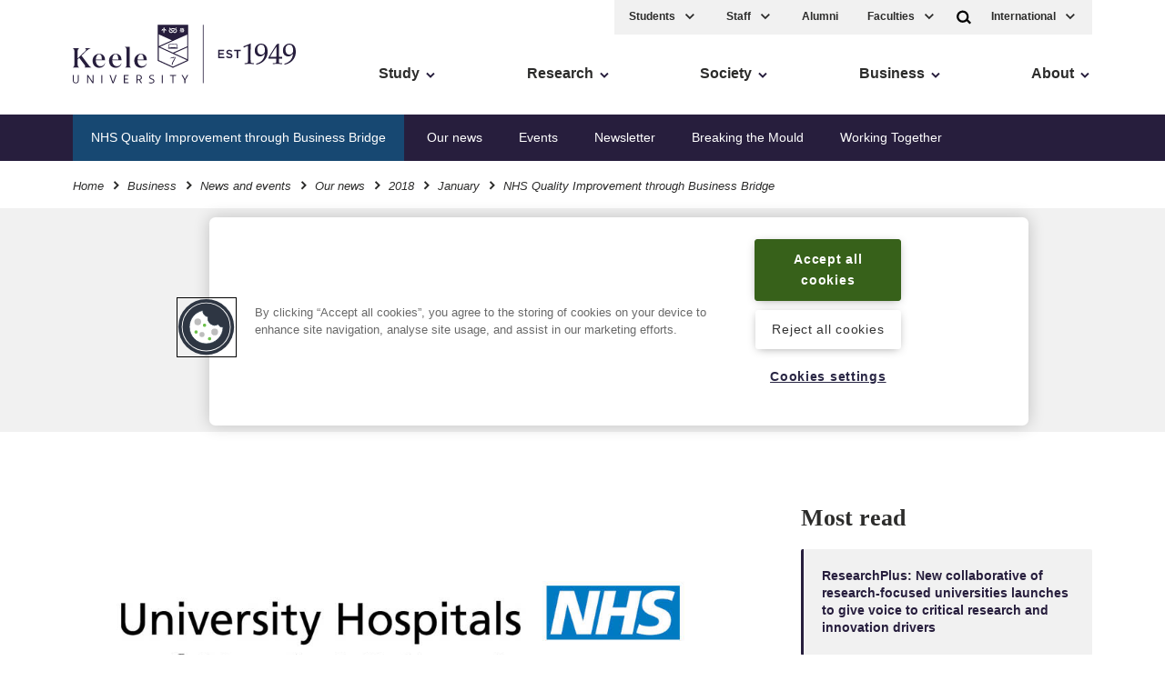

--- FILE ---
content_type: text/html; charset=UTF-8
request_url: https://www.keele.ac.uk/business/newsandevents/ournews/2018/january/nhsqualityimprovementthroughbusinessbridge/nhsqualityimprovementthroughbusinessbridge.php
body_size: 12069
content:
<!DOCTYPE html>
<html lang="en">
    <head>
        <meta charset="utf-8">
        <meta name="viewport" content="width=device-width, initial-scale=1">
        <meta http-equiv="X-UA-Compatible" content="IE=edge" />
          
    	<!-- navigation object : k- Fetch-SMD-title tag from current section. Taken from SMD listings tick box-->
		






              
		<!-- Title and social from single item (e.g. event) using fulltext layout ELSE SMD will show if checked -->
		<!-- News text/title-tag -->
<title>NHS Quality Improvement through Business Bridge - Keele University</title>
<meta name="date" scheme="W3CDTF" content="2018-01-29">
<!-- .News text/title-tag -->
          
		
		<!-- navigation object : k-core-global-tracking-head -->	
		<!-- Twitter for websites -->	
		<!-- <script>window.twttr = (function(d, s, id) {	
		var js, fjs = d.getElementsByTagName(s)[0],	
			t = window.twttr || {};	
		if (d.getElementById(id)) return t;	
		js = d.createElement(s);	
		js.id = id;	
		js.src = "https://platform.twitter.com/widgets.js";	
		fjs.parentNode.insertBefore(js, fjs);	
	
		t._e = [];	
		t.ready = function(f) {	
			t._e.push(f);	
		};	
	
		return t;	
		}(document, "script", "twitter-wjs"));</script>	 -->
		<!-- .Twitter for websites -->	
	
		<!-- Google Tag Manager -->	
		<script>

		(function(w,d,s,l,i){w[l]=w[l]||[];w[l].push({'gtm.start':	
		new Date().getTime(),event:'gtm.js'});var f=d.getElementsByTagName(s)[0],	
		j=d.createElement(s),dl=l!='dataLayer'?'&l='+l:'';j.async=true;j.src=	
		'https://www.googletagmanager.com/gtm.js?id='+i+dl;f.parentNode.insertBefore(j,f);	
		})(window,document,'script','dataLayer','GTM-WH5D65B');</script>	
		<!-- End Google Tag Manager --><script>
function cleanHashbang() {
  if (location.hash && location.hash.startsWith("#!")) {
    var cleanUrl = location.href.split('#!')[0];
    window.location.replace(cleanUrl);
  }
}

// Run on initial load
cleanHashbang();

// Also run if the hash changes (like clicking a button that changes #!)
window.addEventListener('hashchange', cleanHashbang);
</script>

		
		
		
		<meta name="keywords" content="180129 - NHS Quality Improvement through Business Bridge" />
		          
		<!-- navigation object : Fetch twitter and facebook meta data and cards --><!-- News text/meta-social -->
  <!-- Facebook --> 

  <meta property="og:title" content="NHS Quality Improvement through Business Bridge" />

  <meta property="og:description" content="Through its collaboration with University Hospitals of North Midlands NHS Trust, Keele University aims to advance the healthcare and medical technologies available to the local population." />

  <meta property="og:image" content="https://www.keele.ac.uk/business/newsandevents/ournews/2018/january/nhsqualityimprovementthroughbusinessbridge/UHNM-QI-960x640.jpg" />

  <meta property="og:site_name" content="Keele University">

  <meta property="og:type" content="website">


  <!-- Twitter --> 
  <meta name="twitter:card" content="summary_large_image">    
    
  <meta name="twitter:site" content="@KeeleUniversity" />
    
  <meta name="twitter:creator" content="@KeeleUniversity" />

  <meta name="twitter:title" content="NHS Quality Improvement through Business Bridge">

  <meta name="twitter:description" content="Through its collaboration with University Hospitals of North Midlands NHS Trust, Keele University aims to advance the healthcare and medical technologies available to the local population.">

  <meta name="twitter:image" content="https://www.keele.ac.uk/business/newsandevents/ournews/2018/january/nhsqualityimprovementthroughbusinessbridge/UHNM-QI-960x640.jpg" />
  <meta name="twitter:image:alt" content="NHS Quality Improvement through Business Bridge" />

  <meta name="twitter:creator" content="@KeeleUniversity">

  <!-- Also adding populating standard 'description' with Brief summary within in meta-social -->
  <meta name="description" content="Through its collaboration with University Hospitals of North Midlands NHS Trust, Keele University aims to advance the healthcare and medical technologies available to the local population."/>

  <!-- .News text/meta-social -->

		<!-- navigation object : k-core-global-cookie-first-load-head --><!-- OneTrust initial initial script on page load -->

<!-- OneTrust Cookies Consent Notice start -->

<!-- important - autoblocking is not on and OneTrustGroupsUpdated is added -->

<script src="https://cdn-ukwest.onetrust.com/scripttemplates/otSDKStub.js"  type="text/javascript" charset="UTF-8" data-domain-script="1ccdea98-8961-4ffc-91e0-ae57e6d8c0e3"></script>
<script type="text/javascript">
function OptanonWrapper()
{window.dataLayer.push({event:'OneTrustGroupsUpdated'});}
</script>
<!-- OneTrust Cookies Consent Notice end -->

<meta name="theme-color" content="#005d8f">
                
		<link rel="stylesheet" href="/k-core/css/app.css?v=intlnurse">
		
		<!-- navigation object : k-core-pre-vue-wrap *branch* --><!-- k-core-pre-vue-wrap in head *branch* -->
<!-- start-vue-instance -->
		<!-- navigation object : k-core-global-header -->        <!-- k-core-global-header non-branch -->
        <link rel="manifest" href="https://www.keele.ac.uk/k-core/media/favicons/manifest.json">

        <link rel="apple-touch-icon-precomposed" sizes="57x57" href="https://www.keele.ac.uk/k-core/media/favicons/apple-touch-icon-57x57.png" />
        <link rel="apple-touch-icon-precomposed" sizes="114x114" href="https://www.keele.ac.uk/k-core/media/favicons/apple-touch-icon-114x114.png" />
        <link rel="apple-touch-icon-precomposed" sizes="72x72" href="https://www.keele.ac.uk/k-core/media/favicons/apple-touch-icon-72x72.png" />
        <link rel="apple-touch-icon-precomposed" sizes="144x144" href="https://www.keele.ac.uk/k-core/media/favicons/apple-touch-icon-144x144.png" />
        <link rel="apple-touch-icon-precomposed" sizes="60x60" href="https://www.keele.ac.uk/k-core/media/favicons/apple-touch-icon-60x60.png" />
        <link rel="apple-touch-icon-precomposed" sizes="120x120" href="https://www.keele.ac.uk/k-core/media/favicons/apple-touch-icon-120x120.png" />
        <link rel="apple-touch-icon-precomposed" sizes="76x76" href="https://www.keele.ac.uk/k-core/media/favicons/apple-touch-icon-76x76.png" />
        <link rel="apple-touch-icon-precomposed" sizes="152x152" href="https://www.keele.ac.uk/k-core/media/favicons/apple-touch-icon-152x152.png" />
        <link rel="icon" type="image/png" href="https://www.keele.ac.uk/k-core/media/favicons/favicon-196x196.png" sizes="196x196" />
        <link rel="icon" type="image/png" href="https://www.keele.ac.uk/k-core/media/favicons/favicon-96x96.png" sizes="96x96" />
        <link rel="icon" type="image/png" href="https://www.keele.ac.uk/k-core/media/favicons/favicon-32x32.png" sizes="32x32" />
        <link rel="icon" type="image/png" href="https://www.keele.ac.uk/k-core/media/favicons/favicon-16x16.png" sizes="16x16" />
        <link rel="icon" type="image/png" href="https://www.keele.ac.uk/k-core/media/favicons/favicon-128.png" sizes="128x128" />
        <meta name="application-name" content="Keele University"/>
        <meta name="msapplication-TileColor" content="#271E3D" />
        <meta name="msapplication-TileImage" content="https://www.keele.ac.uk/k-core/media/favicons/mstile-144x144.png" />
        <meta name="msapplication-square70x70logo" content="https://www.keele.ac.uk/k-core/media/favicons/mstile-70x70.png" />
        <meta name="msapplication-square150x150logo" content="https://www.keele.ac.uk/k-core/media/favicons/mstile-150x150.png" />
        <meta name="msapplication-wide310x150logo" content="https://www.keele.ac.uk/k-core/media/favicons/mstile-310x150.png" />
        <meta name="msapplication-square310x310logo" content="https://www.keele.ac.uk/k-core/media/favicons/mstile-310x310.png" />
        <!-- .k-core-global-header non-branch -->

        <meta property="fb:pages" content="19097243336" />  
	</head>
	<body class="theme--keeleblue  zero-micro-id sid-145713">
	<!-- 393 theme, 451 modifier, 466 micro-alt-id -->
	
	<!-- navigation object : k-core-global-start-inside-body -->	<!-- Google Tag Manager (noscript) -->
	<noscript><iframe src="https://www.googletagmanager.com/ns.html?id=GTM-WH5D65B"
	height="0" width="0" style="display:none;visibility:hidden"></iframe></noscript>
	<!-- End Google Tag Manager (noscript) -->



<noscript>
<div class="noscript">

    <a href="/" class="noscriptlogo"><img src="/k-core/media/header/logo.svg" alt="Keele University" class=""></a>

    <!-- <h3>When you have eliminated the JavaScript, whatever remains must be an empty page.</h3> -->
    <p>Sorry, but you must enable JavaScript to view the Keele website.</p>

<small>Keele courses are also available at <a href="https://digital.ucas.com/search/results?SearchText=keele">https://digital.ucas.com/search/results?SearchText=keele</a></small>

</div>
</noscript>
		
        <div id="page-wrapper">
            <header class="site-head">



			<div v-if="false" class="cloak-site-head">
				<!-- <span class="cloak-loader">loading...</span> -->
					<div class="inner">
						<div class="nav-left"><a href="/" class="logo"><img src="/k-core/media/header/logo.svg"
									alt="Keele University homepage" class="logo-desktop"></a> <span class="a11y-main"><a
									href="#ally-main-content" class="skip-main">Skip to main content</a> <a href="/accessibility"
									class="k-accessibility">Accessibility</a></span>
							<div class="navigation__mobile"><a href="/" class="navigation__mobile__logo"><img
										src="/media/header/logo.svg" alt="Keele University homepage"></a> <a href="/"><span
										class="screen-reader-only">Home</span> <svg class="logo-home icon">
										<use xlink:href="/k-core/media/svg/sprite.svg#icon-home"></use>
									</svg></a>
								<!-- <div class="dropdown-quicklinks"><a href="#" aria-label="International" aria-expanded="false"> -->
				
								</div>
				
							</div> <!-- .nav-left -->
						</div> <!-- .inner -->
					</div> <!-- .v-if false-->

			
	<k-search>
		<div class="search-bar " v-cloak>
	<div class="inner">
		<form action="/search/" method="GET" class="f">
					    	<div>
			        <div class="search-input-group" role="search">
			<label for="search">Search Keele</label>
                      <div class="search-input">
                        <input type="Search" id="search" name="q" placeholder=" Search" class="js-main-search">
           
                        <button role="button"
	 type="submit"
	 class="search-input-submit"
	
	 aria-label="search"
	 title="Submit Search"
>
	
			<svg class="icon">
			<use xlink:href="/k-core/media/svg/sprite.svg#icon-search"></use>
		</svg>
	</button>	</div>
</div>		        </div>
		    		</form>
	</div>
</div>	</k-search>
	<div class="inner">
		<div class="nav-left" v-cloak>
            <a href="/" class="logo">
				<img class="logo-desktop" src="/k-core/media/header/logo.svg" alt="Keele University homepage"/>
			</a>

			<!-- navigation object : k-core-a11y-skip-main -->			<span class="a11y-main">
				<a class="skip-main" href="#ally-main-content">Skip to main content</a>
				<a href="/accessibility" class="k-accessibility">Accessibility</a>
			</span>

			<k-mobile-navigation>
				<a href="/">
				<span class="screen-reader-only">Home</span>
					<svg class="logo-home icon">
						<use xlink:href="/k-core/media/svg/sprite.svg#icon-home"></use>
					</svg>
				</a>
                <div class="dropdown-quicklinks" v-cloak>
					<k-ql-droplist name="Courses"></k-ql-droplist>
					<k-ql-droplist-inner for="Courses">

													<li><a href='/study/foundationyears/foundationcourses/'>Foundation</a></li>
							<li><a href='/study/undergraduate/undergraduatecourses/'>Undergraduate 2026</a></li>
<!-- 							<li><a href='/study/undergraduate-2025/undergraduatecourses/'>Undergraduate 2025</a></li> -->
							<li><a href='/study/postgraduatestudy/postgraduatecourses/'>Postgraduate</a></li>
							<li><a href='/study/postgraduateresearch/researchareas/'>Research</a></li>
							<li><a href='/study/cpdandleadership/'>CPD</a></li>

					</k-ql-droplist-inner> <!-- Mobile Only -->
				</div>
				<k-search-key class="desktop-search" v-cloak></k-search-key> <!-- Not On Desktop -->
				<k-mobile-menu-key class="menu-access"></k-mobile-menu-key> <!-- Not On Desktop -->
			</k-mobile-navigation>
		</div>

		<k-mobile-menu v-cloak>

			<div class="quicklinks">
				<div class="service-menu">
					
					<div class="dropdown-quicklinks">
						<k-ql-droplist name="Students"></k-ql-droplist>
						<k-ql-droplist-inner for="Students">
							<!-- <a href='/welcome'><li>New Students</li></a> -->
							<li><a href='/students'>Student home</a></li>
							<li><a href='/students/welcome'>Welcome new students</a></li>
							<li><a href='/students/lifeoutsideofstudy/welfareandwellbeing'>Health and wellbeing</a></li>
							<li><a href='/students/let-us-know/'>Let us know</a></li>
							<li><a href='https://kle.keele.ac.uk'>Student KLE</a></li>
							<li><a href='/telephones'>Staff Directory</a></li>
							<li><a href='/library'>Library</a></li>
						</k-ql-droplist-inner>
					</div>
					<div class="dropdown-quicklinks">
						<k-ql-droplist name="Staff"></k-ql-droplist>
						<k-ql-droplist-inner for="Staff">
                            <li><a href='/intranet/'>Intranet</a></li>
						</k-ql-droplist-inner>
					</div>
					<!-- <a href="/intranet" class="service-menu__intranet">Staff</a> -->
					<a href="/alumni" class="service-menu--desktop">Alumni</a>

						
					<div class="dropdown-quicklinks service-menu--desktop">
						<k-ql-droplist name="Faculties"></k-ql-droplist>
						<k-ql-droplist-inner for="Faculties">
							<li><a href='/about/faculties'>Faculties</a></li>
							<li><a href='/about/faculties#cid-188428'>Schools</a></li>
							<li><a href='/institutes'>Institutes</a></li>
							<li><a href='/research/ourresearch'>Research Institutes</a></li>
						</k-ql-droplist-inner>
					</div>

				</div>

				<div class="tools">
					<k-search-key></k-search-key> <!-- Desktop Only -->
                    <div class="dropdown-quicklinks">
						<k-ql-droplist name="International"></k-ql-droplist>
						<k-ql-droplist-inner for="International">

							<li><a href='/study/internationalstudents/yourcountry/asia/china'>China</a></li>
							<li><a href='/study/internationalstudents/yourcountry/asia/hongkong'>Hong Kong SAR</a></li>
							<li><a href='/study/internationalstudents/yourcountry/asia/india'>India</a></li>
							<li><a href='/study/internationalstudents/yourcountry/africa/kenya'>Kenya</a></li>
							<li><a href='/study/internationalstudents/yourcountry/africa/nigeria'>Nigeria</a></li>
							<li><a href='/study/internationalstudents/yourcountry/asia/pakistan'>Pakistan</a></li>
							<li><a href='/study/internationalstudents/yourcountry/middleeast/saudiarabia'>Saudi Arabia</a></li>
							<li><a href='/study/internationalstudents/yourcountry/uk'>UK International</a></li>
							<li><a href='/study/internationalstudents/yourcountry'>Rest of the world</a></li>
							<li><a href="/visa">Visa</a></li>

						</k-ql-droplist-inner> <!-- Desktop Only -->
					</div>
				</div>
			</div>


			<nav class="navigation">
			
				<!-- hard coded -->
				<ul class="multilevel-linkul-0">
					<li><a href="/study/">Study</a></li>
					<li><a href="/research/">Research</a></li>
					<li><a href="/society/">Society</a></li>
					<li><a href="/business/">Business</a></li>
					<li><a href="/about/">About</a></li>
				</ul>
				<!-- .hard coded -->


				<div class="k-deskmob-navigation">
					
					<!-- navigation object : k-core-breadcrumbs-global --><div class="breadcrumbs"><div class="inner"><ul><li><a href="/">Home</a></li> <svg viewBox="0 0 16 16" width="16" height="16" class="icon-arrow"><path d="M7.2 12.73l-1.41-1.41 3.29-3.29-3.29-3.29L7.2 3.32l4.71 4.71-4.71 4.7z"></path></svg> <li><a href="/business/">Business</a></li> <svg viewBox="0 0 16 16" width="16" height="16" class="icon-arrow"><path d="M7.2 12.73l-1.41-1.41 3.29-3.29-3.29-3.29L7.2 3.32l4.71 4.71-4.71 4.7z"></path></svg> <li><a href="/business/newsandevents/">News and events</a></li> <svg viewBox="0 0 16 16" width="16" height="16" class="icon-arrow"><path d="M7.2 12.73l-1.41-1.41 3.29-3.29-3.29-3.29L7.2 3.32l4.71 4.71-4.71 4.7z"></path></svg> <li><a href="/business/newsandevents/ournews/">Our news</a></li> <svg viewBox="0 0 16 16" width="16" height="16" class="icon-arrow"><path d="M7.2 12.73l-1.41-1.41 3.29-3.29-3.29-3.29L7.2 3.32l4.71 4.71-4.71 4.7z"></path></svg> <li><a href="/business/newsandevents/ournews/2018/">2018</a></li> <svg viewBox="0 0 16 16" width="16" height="16" class="icon-arrow"><path d="M7.2 12.73l-1.41-1.41 3.29-3.29-3.29-3.29L7.2 3.32l4.71 4.71-4.71 4.7z"></path></svg> <li><a href="/business/newsandevents/ournews/2018/january/">January</a></li> <svg viewBox="0 0 16 16" width="16" height="16" class="icon-arrow"><path d="M7.2 12.73l-1.41-1.41 3.29-3.29-3.29-3.29L7.2 3.32l4.71 4.71-4.71 4.7z"></path></svg> <li>NHS Quality Improvement through Business Bridge</li></ul></div></div>
					
					<!-- navigation object : k-deskmob-navigation-children -->  <ul class="k-deskmob-children  multilevel-linkul-0 "><li class="k-deskmob-children__child"><span class="currentbranch2"><a href="/business/newsandevents/ournews/">Our news</a></span></li><li class="k-deskmob-children__child"><a href="/business/newsandevents/events/">Events</a></li><li class="k-deskmob-children__child"><a href="/business/newsandevents/newsletter/">Newsletter</a></li><li class="k-deskmob-children__child"><a href="/business/newsandevents/breakingthemould/">Breaking the Mould</a></li><li class="k-deskmob-children__child"><a href="/business/newsandevents/workingtogether/">Working Together</a></li>  </ul>


				</div> <!-- .k-deskmob-navigation -->


			</nav>

			<k-navigation-tray></k-navigation-tray>

		</k-mobile-menu>
	</div>

	<div class="breadcrumbs"><div class="inner"><ul><li><a href="/">Home</a></li> <svg viewBox="0 0 16 16" width="16" height="16" class="icon-arrow"><path d="M7.2 12.73l-1.41-1.41 3.29-3.29-3.29-3.29L7.2 3.32l4.71 4.71-4.71 4.7z"></path></svg> <li><a href="/business/">Business</a></li> <svg viewBox="0 0 16 16" width="16" height="16" class="icon-arrow"><path d="M7.2 12.73l-1.41-1.41 3.29-3.29-3.29-3.29L7.2 3.32l4.71 4.71-4.71 4.7z"></path></svg> <li><a href="/business/newsandevents/">News and events</a></li> <svg viewBox="0 0 16 16" width="16" height="16" class="icon-arrow"><path d="M7.2 12.73l-1.41-1.41 3.29-3.29-3.29-3.29L7.2 3.32l4.71 4.71-4.71 4.7z"></path></svg> <li><a href="/business/newsandevents/ournews/">Our news</a></li> <svg viewBox="0 0 16 16" width="16" height="16" class="icon-arrow"><path d="M7.2 12.73l-1.41-1.41 3.29-3.29-3.29-3.29L7.2 3.32l4.71 4.71-4.71 4.7z"></path></svg> <li><a href="/business/newsandevents/ournews/2018/">2018</a></li> <svg viewBox="0 0 16 16" width="16" height="16" class="icon-arrow"><path d="M7.2 12.73l-1.41-1.41 3.29-3.29-3.29-3.29L7.2 3.32l4.71 4.71-4.71 4.7z"></path></svg> <li><a href="/business/newsandevents/ournews/2018/january/">January</a></li> <svg viewBox="0 0 16 16" width="16" height="16" class="icon-arrow"><path d="M7.2 12.73l-1.41-1.41 3.29-3.29-3.29-3.29L7.2 3.32l4.71 4.71-4.71 4.7z"></path></svg> <li><h1>NHS Quality Improvement through Business Bridge</h1></li></ul></div></div></header>

<div class="page-content"><span itemscope itemtype="http://schema.org/NewsArticle">
            <meta itemprop="author" content="Keele University">
            <meta itemprop="datePublished" content="2018-01-29">

            
            <meta itemprop="dateModified" content=" 2025-06-19" >
            <meta itemscope itemprop="mainEntityOfPage" itemType="https://schema.org/WebPage" itemid="https://www.keele.ac.uk/discover/news" >
            <meta itemprop="image" content="https://www.keele.ac.uk/business/newsandevents/ournews/2018/january/nhsqualityimprovementthroughbusinessbridge/UHNM-QI-960x640.jpg">

    <span itemprop="publisher" itemscope itemtype="http://schema.org/Organization">            
        <meta itemprop="name" content="Keele University">
            <span itemprop="logo" itemscope itemtype="https://schema.org/ImageObject">
                <meta itemprop="url" content="https://www.keele.ac.uk/k-core/media/meta/meta-logo-share.jpg">
                <meta itemprop="width" content="960">
                <meta itemprop="height" content="640">
            </span>
    </span>

<div class="module bg-color bg-color--grey-l align-centre"   data-date-ordering="29 January 2018">
    <div class="inner">
        <time class="date-label" datetime="2018-01-29 10:25">29 January 2018</time>
        <div class="heading">
            <h1 class="heading__lead-in" itemprop="headline">NHS Quality Improvement through Business Bridge</h1>
        </div>
    </div>
</div>

<div class="module">
    <div class="inner content content--main-related">
        <div class="content__main">
            <div class="content__featured">


                

                    <img src="/business/newsandevents/ournews/2018/january/nhsqualityimprovementthroughbusinessbridge/UHNM-QI-960x640.jpg" alt="">

                    

                


            </div>
            <div class="limiter">

                <p>Keele University is a long and proud partner of the NHS, working particularly closely with its local hospitals.&nbsp; Through its collaboration with University Hospitals of North Midlands NHS Trust (UHNM) &ndash; the organisation which manages the Royal Stoke and County Hospitals &ndash; the University aims to advance the healthcare and medical technologies available to the local population.</p>
<p>Through the&nbsp;Business Bridge*&nbsp;programme, a joint initiative between the University and UHNM, companies in Stoke-on-Trent and Staffordshire are able to receive fully-funded support that allows access to University researchers and NHS clinicians, as well as innovation vouchers that enable access to professional specialists within the healthcare market.</p>
<p>The latest development between the two parties is focusing on the need for better healthcare products and how Staffordshire businesses can assist in the production of them.&nbsp; The University has linked up with UHNM&rsquo;s Quality Improvement programme &ndash; an initiative which will see up to 500 staff across all areas of the Trust tasked with spotting opportunities for improvement and identifying potential solutions.</p>
<p>Dr Clare O&rsquo;Neill, Keele University&rsquo;s Head of Partnership Development for Health, said: &ldquo;By matching these improvement opportunities with local companies who could invent or design a solution, our Business Bridge programme can speed up the process of creating better healthcare products.&nbsp; For example, it might be a device to help surgeons carry out an operation more effectively, or an app to help patients get advice on how to take care once they&rsquo;re out of hospital.&nbsp; By getting better products out there faster, everybody wins &ndash; the patients, the people looking after them, and local employers.</p>
<p>&ldquo;Whilst participation in the healthcare supply chain from the Staffordshire business community is currently below the national average, there is huge potential for local businesses to not only get involved in these new opportunities but to also make a real difference to the county&rsquo;s healthcare.&rdquo;</p>
<p>Professor Tony Fryer, Research and Development Director at UHNM, added: &ldquo;Through our Quality Improvement initiative, we are working with colleagues across our hospitals to help identify areas where potential improvements can be made.&nbsp; We know that in some cases we may need external support, and that&rsquo;s where our Business Bridge partnership comes in &ndash; driving improvement in the NHS through the latest innovations.&rdquo;</p>
<p><img src="/media/k-web/k-business/erdf/Logos (ERDF, UHNM) (300px wide).jpg" 
     alt="ERDF and UHNM logos" 
     style="width : 300px; 
            height : 155px; 
            " 
     class="right" 
/>
Staffordshire and Stoke-on-Trent businesses can benefit from a range of specialist support and funding, more details of which are available through Keele University&rsquo;s&nbsp;<a href="/ts/business-archive/">Business Gateway</a>&nbsp;- 01782 733001 /&nbsp;<a href="mailto:business.gateway@keele.ac.uk">business.gateway@keele.ac.uk</a>.</p>
<p>*The Business Bridge project (ref: 32R16P00713) is part-funded from the European Regional Development Fund (ERDF) as part of the European Structural and Investment Funds England Growth Programme 2014-2020.</p>

                <hr>

            <div class="k-sharethis--fullnews">
                <div class="sharethis-inline-share-buttons"></div>
            </div>

                <div class="inline-buttons">

                    <!-- selective news tags -->
                    
                    
                    
                    
                    
                    
                    
                    
                    
                    
                    
                    
                    

                    
                    
                    
                    
                    
                    
                    
                    
                    
                    
                    
                    
                    
                    
                    
                    
                    
                    
                    
                    
                    
                                        
                                        
                    
                                        
                    <!--  .selective news tags -->


                <a href="/discover/news" class="button">Read more news from Keele<svg viewBox="0 0 16 16" width="16" height="16" class="icon-arrow"><path d="M7.2 12.73l-1.41-1.41 3.29-3.29-3.29-3.29L7.2 3.32l4.71 4.71-4.71 4.7z"></path></svg></a>
                
                <a href="/discover/news/pressoffice" class="button">Contact the press office<svg viewBox="0 0 16 16" width="16" height="16" class="icon-arrow"><path d="M7.2 12.73l-1.41-1.41 3.29-3.29-3.29-3.29L7.2 3.32l4.71 4.71-4.71 4.7z"></path></svg></a>

                <a href="/discover/opendays" class="button">Book an open day<svg viewBox="0 0 16 16" width="16" height="16" class="icon-arrow"><path d="M7.2 12.73l-1.41-1.41 3.29-3.29-3.29-3.29L7.2 3.32l4.71 4.71-4.71 4.7z"></path></svg></a>



                </div>


            </div>
        </div> <!-- content__main -->

        <div class="content__related content__related--sticky">

        <div class="news-sticky-wrap">
            <div class="module--most-read">
                <h4>Most read</h4>
                <!-- navigation object : k-news-MOST-READ-nav-object --><ul>
<li><a class="decorated-link" href="https://www.keele.ac.uk/about/news/2025/october/research-plus/parliamentary-launch-event.php" data-start="2" data-end="229">ResearchPlus: New collaborative of research-focused universities launches to give voice to critical research and innovation drivers<span aria-hidden="true" class="ms-0.5 inline-block align-middle leading-none"><svg width="20" height="20" class="block h-[0.75em] w-[0.75em] stroke-current stroke-[0.75]" data-rtl-flip=""></svg></span></a></li>
<li data-start="234" data-end="405"><a class="decorated-link" href="https://www.keele.ac.uk/about/news/2025/october/weather-radar-data/declining-insect-populations.php" data-start="234" data-end="403">Weather radar data reveals alarming declines in insect populations<span aria-hidden="true" class="ms-0.5 inline-block align-middle leading-none"><svg width="20" height="20" class="block h-[0.75em] w-[0.75em] stroke-current stroke-[0.75]" data-rtl-flip=""></svg></span></a></li>
<li data-start="408" data-end="570"><a class="decorated-link" href="https://www.keele.ac.uk/about/news/2025/october/nursing-associates/first-cohort-begin-studies.php" data-start="408" data-end="568">First cohort of Nursing Associate apprentices begin studies<span aria-hidden="true" class="ms-0.5 inline-block align-middle leading-none"><svg width="20" height="20" class="block h-[0.75em] w-[0.75em] stroke-current stroke-[0.75]" data-rtl-flip=""></svg></span></a></li>
<li data-start="573" data-end="737"><a class="decorated-link" href="https://www.keele.ac.uk/about/news/2025/october/vet-school/rcvs-accreditation-approval.php" data-start="573" data-end="735">Harper &amp; Keele Vet School&rsquo;s veterinary degree receives RCVS approval<span aria-hidden="true" class="ms-0.5 inline-block align-middle leading-none"><svg width="20" height="20" class="block h-[0.75em] w-[0.75em] stroke-current stroke-[0.75]" data-rtl-flip=""></svg></span></a></li>
<li data-start="740" data-end="949"><a class="decorated-link" href="https://www.keele.ac.uk/about/news/2025/october/nasa-research/keele-universe-galaxy.php" data-start="740" data-end="949">Keele astrophysicists contribute to NASA-supported research discovering building blocks of life in neighbouring galaxy</a></li>
</ul>
            </div> <!-- .most read -->



            <!-- navigation object : k-news-SIDECAR-nav-object -->


            <div class="news-contact-us ">
                <p>
                    <strong>Contact us</strong>
                    

                    <span class="d-none andy-block">
                    <br /><br />
                    Andy Cain,<br />
                    Media Relations Manager<br />
                    <a href="tel:+441782733857">+44 1782 733857</a></span>
                    </span>
                    
                    <span class="d-none abby-block">
                    <br /><br />    
                    Abby Swift,<br />
                    Senior Communications Officer<br />
                    <a href="tel:+441782734925">+44 1782 734925</a></span>
                    </span>
                    
                    <span class="d-none adam-block">
                    <br /><br />    
                    Adam Blakeman,<br />
                    Press Officer<br />
                    <a href="tel:+447775033274">+44 7775 033274</a></span>
                    </span>

                    <span class="d-none ash-block">
                    <br /><br />    
                    Ashleigh Williams,<br />
                    Senior Internal Communications Officer<br />
                    <!-- <a href="tel:+447775033274">+44 7775 033274</a> -->
                    </span>
                    </span>
                    
                    <br />
                    Strategic Communications and Brand <a href="mailto:news@keele.ac.uk">news@keele.ac.uk</a>.
                </p>
            </div>
        </div> <!-- news-sticky-wrap -->

        </div> <!-- .content__related -->


    </div>
</div>
</span> <!-- .itemscope type NewsArticle --><!-- navigation object : k-include:footer-cascade --><!-- k-include:footer-booster blank -->



</div> <!-- .page-content -->
<footer class="footer">
	<a href="#" class="back-to-top text-caps">
		<span>Back to top</span>
		<svg class="svg-icon" width="32px" height="32px">
		<use xlink:href="/k-core/media/svg/sprite.svg#icon-chevron-up"></use>
		</svg>
	</a>                

<!-- navigation object : k-core-footer-social --><div class="footer__social">
    
    
    
    
    
    
    
    
    
    
    
    
    
    
    
    
    
    

	<div class="inner">
        <p class="text-caps">Follow Keele University on social media</p>
        <ul>
            <li>
                <a href="https://www.facebook.com/KeeleUniversity" title="Link to Facebook">
                    <svg class="svg-icon" width="24px" height="24px">
                        <use xlink:href="/media/svg/sprite.svg#icon-social-facebook"></use>
                    </svg>
                </a>
            </li>

            <li>
                    <a href="http://www.twitter.com/KeeleUniversity" title="Link to Twitter">
                        <svg class="svg-icon" width="24px" height="24px">
                            <use xlink:href="/media/svg/sprite.svg#icon-social-twitter"></use>
                        </svg>
                    </a>
                </li>

            <li>
                    <a href="http://www.youtube.com/user/KeeleUniversity" title="Link to YouTube">
                        <svg class="svg-icon" width="24px" height="24px">
                            <use xlink:href="/media/svg/sprite.svg#icon-social-youtube"></use>
                        </svg>
                    </a>
                </li>

            <li>
                    <a href="http://www.instagram.com/keeleuniversity" title="Link to Instagram">
                        <svg class="svg-icon" width="24px" height="24px">
                            <use xlink:href="/media/svg/sprite.svg#icon-social-instagram"></use>
                        </svg>
                    </a>
                </li>

            

            

            <li>
                    <a href="https://www.linkedin.com/edu/school?id=12600" title="Link to LinkedIn">
                        <svg class="svg-icon" width="24px" height="24px">
                            <use xlink:href="/media/svg/sprite.svg#icon-social-linkedin"></use>
                        </svg>
                    </a>
                </li>

            <li>
                    <a href="https://www.weibo.com/keeleuni" title="Link to Weibo">
                        <svg class="svg-icon" width="24px" height="24px">
                            <use xlink:href="/media/svg/sprite.svg#icon-social-weibo"></use>
                        </svg>
                    </a>
                </li>

            

            

            

            

            

            

            

            

            

            
        </ul>
    </div>
</div>

<div class="module footer__quicklinks bg-color bg-color--primary">
<div class="inner">
<div class="heading align-centre">
<h2 class="heading__lead-in">Quick Links</h2></div>    

<!-- navigation object : k-core-global-quicklinks vue k-droplist-->
<k-droplist>
	<k-droplist-item text="A-Z" link="/a-z"></k-droplist-item>
	<k-droplist-item text="Accommodation" link="/discover/accommodation"></k-droplist-item>
	<k-droplist-item text="Arts Keele" link="/artskeele"></k-droplist-item>
	<k-droplist-item text="Central services" link="/admin"></k-droplist-item>
	<k-droplist-item text="Conferences and events" link=" https://www.keele-conference.com"></k-droplist-item>
	<k-droplist-item text="Food and drink" link="/foodanddrink"></k-droplist-item>
	<k-droplist-item text="Job vacancies" link="/vacancies"></k-droplist-item>
	<k-droplist-item text="Libraries" link="/library"></k-droplist-item>
<k-droplist-item text="Online courses" link="https://online.keele.ac.uk"></k-droplist-item>
	<k-droplist-item text="Open days" link="/discover/opendays"></k-droplist-item>
	<k-droplist-item text="Sport at Keele" link="/sport"></k-droplist-item>
	<k-droplist-item text="Student financial support" link="/studentfunding"></k-droplist-item>
	<k-droplist-item text="Student support" link="/connect/supportforstudents"></k-droplist-item><k-droplist-item text="Students&rsquo; Union" link="https://keelesu.com"></k-droplist-item>
	<k-droplist-item text="Postgraduate Association" link="https://kpa.org.uk"></k-droplist-item>
	<k-droplist-item text="Support Keele University" link="/connect/givingtokeele"></k-droplist-item>
	<k-droplist-item text="Sustainability at Keele" link="/greenkeele"></k-droplist-item>
</k-droplist>

</div>
</div>
<div class="footer__main bg-color bg-color--grey-d">
<div class="inner">

<div class="footer__links">
<div class="footer__initial">
<ul class="list--unstyled">
<!-- <li><a href="#" >
Student Keele Learning Environment
</a></li>
<li><a href="#" >
Staff Keele Learning Environment
</a></li> -->
<li><a href="/privacy" >
Privacy and cookies
</a></li>
<li><a href="/accessibility" >
Accessibility
</a></li>
<li><a href="/terms" >
Terms and conditions
</a></li>
<li><a href="/feedback" >
Feedback
</a></li>
</ul>			

<div class="footer__additional-logos">
    <a href="/athenaswan" class=""><img src="/k-core/media/footer/athena-swan.png" alt="Athena SWAN Charter. Recognising advancement of gender equality." class="footer__athenaSWAN"></a>


	<a href="/about/factsandfigures/tef"><img src="/k-core/media/footer/tef-gold_.png" alt="Keele - Teaching Excellence Framework Gold" class="footer__tefgold"></a>

	<!-- <img src="/k-core/media/footer/heist-footer-gold-winner.png" alt="This is a HEIST Gold award winning website" class="footer__heistgold"> -->
</div>

</div> <!-- .footer__initial -->
<ul class="list--unstyled">
<li><a href="/informationgovernance" >
Data protection and information governance
</a></li>
<li><a href="/sas/academicservices/governance/charityregistration" >
Charity registration
</a></li>
<!-- <li><a href="#" >
Freedom of information
</a></li> -->
<li><a href="/modern-slavery" >
Modern Slavery Act
</a></li>
<li><a href="/policyzone" >
Policy Zone
</a></li>
<!-- <li><a href="#" >
General Conditions of Purchase
</a></li> -->

<li><a class="t4Edit-page" href="https://cms.keele.ac.uk/terminalfour/page/content#add/145713/true">CMS: add new content to this page</a></li>
<li><a class="t4Edit-page" href="https://cms.keele.ac.uk/terminalfour/page/content#edit/145713/445691">CMS: modify content on this page</a></li>
<li><a class="t4Edit-page" href="https://cms.keele.ac.uk/terminalfour/page/directEdit#edit/2/en/145713/445691/text%2Ffulltext">CMS: modify this page using Direct Edit</a></li>
<li class="t4Edit-page"><!-- navigation object : Last modified -->Last modified:  19.06.2025</li>


</ul>			<div class="footer__location">
	<div class="footer__location-contact">
		<address>
			Keele University, <br />
			Staffordshire, UK, <br />
			ST5 5BG
		</address>
		<ul class="list--unstyled">
				<li><a href="/about/contactus" title="Contact us">
				<svg class="svg-icon  text--secondary" width="24px" height="24px">
				<use xlink:href="/k-core/media/svg/sprite.svg#icon-footer-phone"></use>
				</svg>
				<span>Contact us</span>
				</a></li>
				<li><a href="/about/howtofindus" title="Find us">
				<svg class="svg-icon  text--secondary" width="24px" height="24px">
				<use xlink:href="/k-core/media/svg/sprite.svg#icon-footer-marker"></use>
				</svg>
				<span>Find us</span>
				</a></li>
				<li><a href="/about/howtofindus/maps" title="Campus map">
				<svg class="svg-icon  text--secondary" width="24px" height="24px">
				<use xlink:href="/k-core/media/svg/sprite.svg#icon-footer-signpost"></use>
				</svg>
				<span>Campus map</span>
				</a></li>
				<li><a href="http://www.disabledgo.com/organisations/keele-university/main" title="Access">
				<svg class="svg-icon  text--secondary" width="24px" height="24px">
				<use xlink:href="/k-core/media/svg/sprite.svg#icon-footer-access"></use>
				</svg>
				<span>Access</span>
				</a></li>
		</ul>				
</div>
	<div class="footer__location-map">
		<a class="footer_location-map-link" href="/about/howtofindus">
			<svg role="img" aria-labelledby="findkeele" class="svg-icon " width="120px" height="200px">
				<title id="findkeele">How to find Keele University. Directions and maps.</title>
				<use xlink:href="/k-core/media/svg/sprite.svg#icon-map"></use>
			</svg>
		</a>
	</div>
</div>
</div>





</div> <!-- .inner -->
	<div class="footer__logo">
	<!-- <svg class="svg-icon " width="128px" height="65px">
	<use xlink:href="/k-core/media/svg/sprite.svg#icon-logo-white"></use>
	</svg> -->
	<p><small>&copy; Keele University</small></p>
</div>



</div>

</footer>
</div>
	<!-- navigation object : k-core-pre-app --><!-- k-core-pre-app. blank root import. wrap container and body already closed above. *branch* -->
<!-- now load core app.js -->
	<script src="/k-core/js/app.js?v=intlnurse"></script>


<!-- navigation object : k-core-global-emergency-css --><style>
/* DEV research 2025+ */


</style>

<!-- Mega menu -->
<div class="mega-menu" role="dialog" aria-label="Main Menu">
  <div class="mega-menu-inner">

    <!-- STUDY -->
    <div class="mega-menu-content" data-menu="Study">
      <div class="mega-menu-main">
        
          <div class="mega-menu-root-link">
              <a href="/study/">
                <span>Study at Keele</span>
                <svg viewBox="0 0 16 16" width="16" height="16" class="icon-arrow">
                  <path d="M7.2 12.73l-1.41-1.41 3.29-3.29-3.29-3.29L7.2 3.32l4.71 4.71-4.71 4.7z"></path>
                </svg>
              </a>
          </div>

        <div class="mega-menu-columns">
          <div class="mega-menu-column">
            <h3><a href="/study/undergraduate/">Undergraduate</a></h3>
            <ul>
              <li><a href="/study/undergraduate/undergraduatecourses/">Undergraduate courses 2026</a></li>
              <!-- <li><a href="/study/undergraduate-2025/">Undergraduate courses 2025</a></li> -->
              <li><a href="/study/foundationyears/">Foundation year</a></li>
            </ul>
          </div>
          <div class="mega-menu-column">
            <h3><a href="/study/postgraduatestudy/">Postgraduate</a></h3>
            <ul>
              <li><a href="/study/postgraduatestudy/">Postgraduate taught</a></li>
              <li><a href="/study/postgraduateresearch/">Postgraduate research</a></li>
            </ul>
          </div>
          <div class="mega-menu-column">

              <h3>
                  <a href="/study/student-life/">
                      Student life at Keele
                  </a>
              </h3>
              <ul>
                <li>
                    <a href="/accommodation/">
                        Accommodation
                    </a>
                </li>
                <li>
                    <a href="/study/facilities/">
                        Facilities
                    </a>
                </li>
                <li>
                    <a href="/study/whykeele/">
                        Why Keele?
                    </a>
                </li>
              </ul>

          </div>


          <div class="mega-menu-column">
            <h3><a href="/study/internationalstudents/">International students</a></h3>
            <h3><a href="/study/cpdandleadership/">CPD and leadership</a></h3>
            <h3><a href="/apprenticeships/">Apprenticeships</a></h3>
          </div>


        </div>
      </div>
      
      <div class="mega-menu-footer">
        <div class="mega-menu-inner">
          <div class="quick-links">
            <ul>
              <!-- <li>
                <a href="/clearing/">
                  <img src="/media/k-web/k-core/megamenu/mm-icon-clearing.png" alt="" aria-hidden="true">
                  <span>Clearing</span><svg viewBox="0 0 16 16" width="16" height="16" class="icon-arrow" style="color: white;"><path d="M7.2 12.73l-1.41-1.41 3.29-3.29-3.29-3.29L7.2 3.32l4.71 4.71-4.71 4.7z"></path></svg>
                </a>
              </li> -->
              <li>
                <a href="/study/opendays/">
                  <img src="/media/k-web/k-core/megamenu/mm-icon-open-day.png" alt="" aria-hidden="true">
                  <span>Book an open day</span><svg viewBox="0 0 16 16" width="16" height="16" class="icon-arrow" style="color: white;"><path d="M7.2 12.73l-1.41-1.41 3.29-3.29-3.29-3.29L7.2 3.32l4.71 4.71-4.71 4.7z"></path></svg>
                </a>
              </li>
              <li>
                <a href="/course-search/">
                  <img src="/media/k-web/k-core/megamenu/mm-icon-find-course.png" alt="" aria-hidden="true">
                  <span>Find a course</span><svg viewBox="0 0 16 16" width="16" height="16" class="icon-arrow" style="color: white;"><path d="M7.2 12.73l-1.41-1.41 3.29-3.29-3.29-3.29L7.2 3.32l4.71 4.71-4.71 4.7z"></path></svg>
                </a>
              </li>
              <li>
                <a href="/study/student-life/">
                  <img src="/media/k-web/k-core/megamenu/mm-icon-student-life.png" alt="" aria-hidden="true">
                  <span>Student life</span><svg viewBox="0 0 16 16" width="16" height="16" class="icon-arrow" style="color: white;"><path d="M7.2 12.73l-1.41-1.41 3.29-3.29-3.29-3.29L7.2 3.32l4.71 4.71-4.71 4.7z"></path></svg>
                </a>
              </li>
            </ul>
          </div>
        </div>
      </div>
    </div> <!-- end mega-menu-content -->

    <!-- RESEARCH -->
    <div class="mega-menu-content" data-menu="Research">
      <div class="mega-menu-main">
          <div class="mega-menu-root-link">
              <a href="/research/">
                <span>Research at Keele</span>
                <svg viewBox="0 0 16 16" width="16" height="16" class="icon-arrow">
                  <path d="M7.2 12.73l-1.41-1.41 3.29-3.29-3.29-3.29L7.2 3.32l4.71 4.71-4.71 4.7z"></path>
                </svg>
              </a>
          </div>
        <div class="mega-menu-columns">
          <div class="mega-menu-column">
            <h3><a href="/research/ourresearch/">Research Institutes and Centres</a></h3>
            <ul>
              <li><a href="/globalhealth/">Institute for Global Health and Wellbeing</a></li>
              <li><a href="/socialinclusion/">Institute for Social Inclusion</a></li>
              <li><a href="/sustainable-futures">Institute for Sustainable Futures</a></li>
              <li><a href="/digital-society-institute/">Digital Society Institute</a></li>
              <li><a href="/research/ourresearch/">Research Centres and Schools</a></li>
            </ul>
          </div>
          <div class="mega-menu-column">
            <h3>
              <!-- <a href="#!"> -->
                  Research opportunities
              <!-- </a> -->
          </h3>
            <ul>
              <li><a href="/research/postgraduateresearch/">Postgraduate research</a></li>
              <li><a href="/study/postgraduateresearch/studentships/">Studentships</a></li>
              <li><a href="/research/postgraduateresearch/professionaldoctorates/">Professional Doctorates</a></li>
              <li><a href="/research/postgraduateresearch/doctoraltrainingcentres/">Doctoral Training Centres</a></li>
            </ul>
          </div>
          <div class="mega-menu-column">
            <h3>
              <!-- <a href="#!"> -->
                  Research support
              <!-- </a> -->
          </h3>
            <ul>
              <li><a href="/research/raise/">Innovation and support</a></li>
              <li><a href="/study/postgraduateresearch/kda/">Keele Doctoral Academy</a></li>
              <li><a href="/research/engagementandimpact/">Engagement and Impact</a></li>
              <li><a href="/research/partnerships/">Partnerships</a></li>
            </ul>
          </div>
        </div>
      </div>
      
      <div class="mega-menu-footer">
        <div class="mega-menu-inner">
          <div class="quick-links">
            <ul>
              <li>
                <a href="/about/news/find-an-expert/">
                  <img src="/media/k-web/k-core/megamenu/mm-icon-find-an-expert.png" alt="" aria-hidden="true">
                  <span>Find an expert</span><svg viewBox="0 0 16 16" width="16" height="16" class="icon-arrow" style="color: white;"><path d="M7.2 12.73l-1.41-1.41 3.29-3.29-3.29-3.29L7.2 3.32l4.71 4.71-4.71 4.7z"></path></svg>
                </a>
              </li>
              <li>
                <a href="/research/engagementandimpact/">
                  <img src="/media/k-web/k-core/megamenu/mm-icon-engagement-impact.png" alt="" aria-hidden="true">
                  <span>Engagement and impact</span><svg viewBox="0 0 16 16" width="16" height="16" class="icon-arrow" style="color: white;"><path d="M7.2 12.73l-1.41-1.41 3.29-3.29-3.29-3.29L7.2 3.32l4.71 4.71-4.71 4.7z"></path></svg>
                </a>
              </li>
              <li>
                <a href="/research/partnerships/">
                  <img src="/media/k-web/k-core/megamenu/mm-icon-research.png" alt="" aria-hidden="true">
                  <span>Research partnerships</span><svg viewBox="0 0 16 16" width="16" height="16" class="icon-arrow" style="color: white;"><path d="M7.2 12.73l-1.41-1.41 3.29-3.29-3.29-3.29L7.2 3.32l4.71 4.71-4.71 4.7z"></path></svg>
                </a>
              </li>
            </ul>
          </div>
        </div>
      </div>
    </div>

    <!-- SOCIETY -->
    <div class="mega-menu-content" data-menu="Society">
      <div class="mega-menu-main">
          <div class="mega-menu-root-link">
              <a href="/society/">
                <span>Keele, community and society</span>
                <svg viewBox="0 0 16 16" width="16" height="16" class="icon-arrow">
                  <path d="M7.2 12.73l-1.41-1.41 3.29-3.29-3.29-3.29L7.2 3.32l4.71 4.71-4.71 4.7z"></path>
                </svg>
              </a>
          </div>
        <div class="mega-menu-columns">
          <div class="mega-menu-column">
            <h3><a href="/sustainability/">Sustainability</a></h3>
            <ul>
              <li><a href="/sustainability/ourgreencampus/">Our green campus</a></li>
              <li><a href="/sustainability/sustainabilityresearch/">Research</a></li>
              <li><a href="/sustainability/sustainabilityconsultancy/">Consultancy</a></li>
              <li><a href="/sustainability/sustainabilityeducationandoutreach/">Education and outreach</a></li>
            </ul>
          </div>
          <div class="mega-menu-column">
            <h3>
              <!-- <a href="#!"> -->
                  Serving our local communities
              <!-- </a> -->
          </h3>
            <ul>
              <li><a href="/society/staffordshire/">Staffordshire</a></li>
              <li><a href="/society/cheshire/">Cheshire</a></li>
              <li><a href="/society/shropshire/">Shropshire</a></li>
            </ul>
          </div>
          <div class="mega-menu-column">
            <h3>
              <!-- <a href="#!"> -->
                  Our impact
              <!-- </a> -->
          </h3>
            <ul>
              <li><a href="/nhs/">Health impact</a></li>
              <li><a href="/society/economicimpact/">Economic impact</a></li>
              <li><a href="/socialinclusion/">Institute for Social Inclusion</a></li>
            </ul>
          </div>
        </div>
      </div>
      
      <div class="mega-menu-footer">
        <div class="mega-menu-inner">
          <div class="quick-links">
            <ul>
              <li>
                <a href="/society/keeledeals/">
                  <img src="/media/k-web/k-core/megamenu/mm-icon-keele-deals.png" alt="" aria-hidden="true">
                  <span>Keele Deals</span><svg viewBox="0 0 16 16" width="16" height="16" class="icon-arrow" style="color: white;"><path d="M7.2 12.73l-1.41-1.41 3.29-3.29-3.29-3.29L7.2 3.32l4.71 4.71-4.71 4.7z"></path></svg>
                </a>
              </li>
              <li>
                <a href="/kit/">
                  <img src="/media/k-web/k-core/megamenu/mm-icon-keele-in-town.png" alt="" aria-hidden="true">
                  <span>Keele in Town</span><svg viewBox="0 0 16 16" width="16" height="16" class="icon-arrow" style="color: white;"><path d="M7.2 12.73l-1.41-1.41 3.29-3.29-3.29-3.29L7.2 3.32l4.71 4.71-4.71 4.7z"></path></svg>
                </a>
              </li>
              <li>
                <a href="/law/employability/clock/">
                  <img src="/media/k-web/k-core/megamenu/mm-icon-legal-support.png" alt="" aria-hidden="true">
                  <span>Community legal support</span><svg viewBox="0 0 16 16" width="16" height="16" class="icon-arrow" style="color: white;"><path d="M7.2 12.73l-1.41-1.41 3.29-3.29-3.29-3.29L7.2 3.32l4.71 4.71-4.71 4.7z"></path></svg>
                </a>
              </li>
              <li>
                <a href="/business/contactus/">
                  <img src="/media/k-web/k-core/megamenu/mm-icon-contact-us.png" alt="" aria-hidden="true">
                  <span>Get in touch</span><svg viewBox="0 0 16 16" width="16" height="16" class="icon-arrow" style="color: white;"><path d="M7.2 12.73l-1.41-1.41 3.29-3.29-3.29-3.29L7.2 3.32l4.71 4.71-4.71 4.7z"></path></svg>
                </a>
              </li>
            </ul>
          </div>
        </div>
      </div>
      <!-- end mega-menu-footer society-->

      
    </div> <!-- end mega-menu-content society-->

    <!-- BUSINESS -->
    <div class="mega-menu-content" data-menu="Business">
      <div class="mega-menu-main">
          <div class="mega-menu-root-link">
              <a href="/business/">
                <span>Keele Business Gateway</span>
                <svg viewBox="0 0 16 16" width="16" height="16" class="icon-arrow">
                  <path d="M7.2 12.73l-1.41-1.41 3.29-3.29-3.29-3.29L7.2 3.32l4.71 4.71-4.71 4.7z"></path>
                </svg>
              </a>
          </div>
        <div class="mega-menu-columns">
          <div class="mega-menu-column">
            <h3><a href="/business/businesssupport/">Business support</a></h3>
            <ul>
              <li><a href="/apprenticeships/">Apprenticeships</a></li>
              <li><a href="/business/skillsandtalent/placementsandcareers/">Placements</a></li>
              <li><a href="/business/businesssupport/helptogrow/">Help to Grow</a></li>
            </ul>
          </div>
          <div class="mega-menu-column">
            <h3><a href="/business/scienceandinnovationpark/">Science and Innovation Park</a></h3>
            <ul>
              <li><a href="/business/scienceandinnovationpark/whykeele/">Why Keele?</a></li>
              <li><a href="/business/scienceandinnovationpark/facilitiesandavailability/">Facilities and availability</a></li>
              <li><a href="https://www.keele.ac.uk/kid/">Keele Innovation District</a></li>
            </ul>
          </div>
          <div class="mega-menu-column"></div>

          <!-- BUSINESS - include the promo content -->
              <div class="mega-menu-column mega-menu-promo d-none">
        <a href="https://www.keele.ac.uk/business/">
            <div class="mega-menu-promo__content">
                <picture>
                    <source data-srcset="/ksys/core-system/k-core-mega-menu-includes/k-core-mega-menu-business-includes/960x640.png" />
                    <img class="lazyload blur-up" data-sizes="auto" src="[data-uri]" data-src="/ksys/core-system/k-core-mega-menu-includes/k-core-mega-menu-business-includes/960x640.png" alt="">
                </picture> 
                <p class="mega-menu-promo__title">Title</p>
                <p class="mega-menu-promo__description">Description</p>
            </div>
        </a>
    </div> <!-- end mega-menu-column -->



        </div>
      </div>
      
      <div class="mega-menu-footer">
        <div class="mega-menu-inner">
          <div class="quick-links">
            <ul>
              <li>
                <a href="/business/businesssupport/flourish/">
                  <img src="/media/k-web/k-core/megamenu/mm-icon-support-for-newcastle.png" alt="" aria-hidden="true">
                  <span>Support for Newcastle-u-Lyme Organisations</span><svg viewBox="0 0 16 16" width="16" height="16" class="icon-arrow" style="color: white;"><path d="M7.2 12.73l-1.41-1.41 3.29-3.29-3.29-3.29L7.2 3.32l4.71 4.71-4.71 4.7z"></path></svg>
                </a>
              </li>
              <li>
                <a href="/kit/">
                  <img src="/media/k-web/k-core/megamenu/mm-icon-keele-in-town.png" alt="" aria-hidden="true">
                  <span>Keele in Town</span><svg viewBox="0 0 16 16" width="16" height="16" class="icon-arrow" style="color: white;"><path d="M7.2 12.73l-1.41-1.41 3.29-3.29-3.29-3.29L7.2 3.32l4.71 4.71-4.71 4.7z"></path></svg>
                </a>
              </li>
              <li>
                <a href="/about/events/">
                  <img src="/media/k-web/k-core/megamenu/mm-icon-events.png" alt="" aria-hidden="true">
                  <span>Upcoming events</span><svg viewBox="0 0 16 16" width="16" height="16" class="icon-arrow" style="color: white;"><path d="M7.2 12.73l-1.41-1.41 3.29-3.29-3.29-3.29L7.2 3.32l4.71 4.71-4.71 4.7z"></path></svg>
                </a>
              </li>
              <li>
                <a href="https://keele-conference.com/">
                  <img src="/media/k-web/k-core/megamenu/mm-icon-conferencing.png" alt="" aria-hidden="true">
                  <span>Venue hire and conferences</span><svg viewBox="0 0 16 16" width="16" height="16" class="icon-arrow" style="color: white;"><path d="M7.2 12.73l-1.41-1.41 3.29-3.29-3.29-3.29L7.2 3.32l4.71 4.71-4.71 4.7z"></path></svg>
                </a>
              </li>
              
            </ul>
          </div>
        </div>
      </div>
    </div>

    <!-- ABOUT -->
    <div class="mega-menu-content" data-menu="About">
      <div class="mega-menu-main">
          <div class="mega-menu-root-link">
              <a href="/about/">
                <span>About Keele</span>
                <svg viewBox="0 0 16 16" width="16" height="16" class="icon-arrow">
                  <path d="M7.2 12.73l-1.41-1.41 3.29-3.29-3.29-3.29L7.2 3.32l4.71 4.71-4.71 4.7z"></path>
                </svg>
              </a>
          </div>
        <div class="mega-menu-columns">
          <div class="mega-menu-column">
            <h3><a href="/about/">About Keele</a></h3>
            <ul>
              <li><a href="/about/ourhistory/">Our history</a></li>
              <li><a href="/about/artskeele/whatson/hiddentreasures/heritage/">Our heritage</a></li>
              <li><a href="/about/factsandfigures/">Facts and figures</a></li>
              <li><a href="/about/ourhistory/keelethroughouttheyears/">Keele timeline</a></li>
              <li><a href="/about/strategicplanandmission/">Strategic plan and mission</a></li>
              <li><a href="/about/vice-chancellorsoffice/">Leadership team</a></li>
            </ul>
          </div>
          <div class="mega-menu-column">
            <h3>
              <!-- <a href="#!"> -->
                  Campus and Location
              <!-- </a> -->
          </h3>
            <ul>
              <li><a href="/about/howtofindus/">How to find us and travel information</a></li>
              <li><a href="/about/howtofindus/maps/">Campus maps</a></li>
              <li><a href="/hotel/">Hotel</a></li>
              <li><a href="https://virtualtour.keele.ac.uk/">Virtual tour</a></li>
            </ul>
          </div>
          <div class="mega-menu-column">
            <h3><a href="/about/workatkeele/">Work at Keele</a></h3>
            <h3><a href="/alumni/">Alumni</a></h3>
            <h3><a href="/equity-diversity-inclusion/">Equity, Diversity and Inclusion</a></h3>
          </div>
          <div class="mega-menu-column">
              <h3><a href="/about/news/">News</a></h3>
              <h3><a href="/about/events/">Events</a></h3>
            <h3>
              <!-- <a href="#!"> -->
                  Contact us
              <!-- </a> -->
          </h3>
            <ul>
              <li><a href="/about/contactus/">General enquiries</a></li>
              <li><a href="/about/faculties/">Faculties and Schools</a></li>
              <li><a href="/study/opendays/">Visits and open days</a></li>
            </ul>
          </div>
        </div>
      </div>
      
      <div class="mega-menu-footer">
        <div class="mega-menu-inner">
          <div class="quick-links">
            <ul>

              <li>
                <a href="/about/artskeele/">
                  <img src="/media/k-web/k-core/megamenu/mm-icon-arts-keele.png" alt="" aria-hidden="true">
                  <span>Arts at Keele</span><svg viewBox="0 0 16 16" width="16" height="16" class="icon-arrow" style="color: white;"><path d="M7.2 12.73l-1.41-1.41 3.29-3.29-3.29-3.29L7.2 3.32l4.71 4.71-4.71 4.7z"></path></svg>
                </a>
              </li>
              <li>
                <a href="/study/campuslife/foodanddrink/">
                  <img src="/media/k-web/k-core/megamenu/mm-icon-food-drink.png" alt="" aria-hidden="true">
                  <span>Food and drink</span><svg viewBox="0 0 16 16" width="16" height="16" class="icon-arrow" style="color: white;"><path d="M7.2 12.73l-1.41-1.41 3.29-3.29-3.29-3.29L7.2 3.32l4.71 4.71-4.71 4.7z"></path></svg>
                </a>
              </li>
              <li>
                <a href="/about/merchandise/">
                  <img src="/media/k-web/k-core/megamenu/mm-icon-merchandise.png" alt="" aria-hidden="true">
                  <span>Merchandise</span><svg viewBox="0 0 16 16" width="16" height="16" class="icon-arrow" style="color: white;"><path d="M7.2 12.73l-1.41-1.41 3.29-3.29-3.29-3.29L7.2 3.32l4.71 4.71-4.71 4.7z"></path></svg>
                </a>
              </li>
              <li>
                <a href="/study/campuslife/sportatkeele/">
                  <img src="/media/k-web/k-core/megamenu/mm-icon-sport.png" alt="" aria-hidden="true">
                  <span>Sport at Keele</span><svg viewBox="0 0 16 16" width="16" height="16" class="icon-arrow" style="color: white;"><path d="M7.2 12.73l-1.41-1.41 3.29-3.29-3.29-3.29L7.2 3.32l4.71 4.71-4.71 4.7z"></path></svg>
                </a>
              </li>
            </ul>
          </div>
        </div>
      </div>
    </div>

  </div> <!-- end mega-menu-inner -->
  

</div> <!-- end mega-menu -->

</body>
</html>

--- FILE ---
content_type: text/css
request_url: https://www.keele.ac.uk/k-core/css/app.css?v=intlnurse
body_size: 52231
content:
/*! Flickity v2.0.9
http://flickity.metafizzy.co
---------------------------------------------- */.flickity-enabled{position:relative}.flickity-enabled:focus{outline:none}.flickity-viewport{overflow:hidden;position:relative;height:100%}.flickity-slider{position:absolute;width:100%;height:100%}.flickity-enabled.is-draggable{-webkit-tap-highlight-color:transparent;tap-highlight-color:transparent;-webkit-user-select:none;-moz-user-select:none;-ms-user-select:none;user-select:none}.flickity-enabled.is-draggable .flickity-viewport{cursor:move;cursor:-webkit-grab;cursor:grab}.flickity-enabled.is-draggable .flickity-viewport.is-pointer-down{cursor:-webkit-grabbing;cursor:grabbing}.flickity-prev-next-button{position:absolute;top:50%;width:44px;height:44px;border:none;border-radius:50%;background:#fff;background:hsla(0,0%,100%,.75);cursor:pointer;-webkit-transform:translateY(-50%);transform:translateY(-50%)}.flickity-prev-next-button:hover{background:#fff}.flickity-prev-next-button:focus{outline:none;-webkit-box-shadow:0 0 0 5px #09f;box-shadow:0 0 0 5px #09f}.flickity-prev-next-button:active{opacity:.6}.flickity-prev-next-button.previous{left:10px}.flickity-prev-next-button.next{right:10px}.flickity-rtl .flickity-prev-next-button.previous{left:auto;right:10px}.flickity-rtl .flickity-prev-next-button.next{right:auto;left:10px}.flickity-prev-next-button:disabled{opacity:.3;cursor:auto}.flickity-prev-next-button svg{position:absolute;left:20%;top:20%;width:60%;height:60%}.flickity-prev-next-button .arrow{fill:#333}.flickity-page-dots{position:absolute;width:100%;bottom:-25px;padding:0;margin:0;list-style:none;text-align:center;line-height:1}.flickity-rtl .flickity-page-dots{direction:rtl}.flickity-page-dots .dot{display:inline-block;width:10px;height:10px;margin:0 8px;background:#333;border-radius:50%;opacity:.25;cursor:pointer}.flickity-page-dots .dot.is-selected{opacity:1}.theme--keeleblue{--primary:#271e3d;--secondary:#271e3d;--secondaryDark:#174872;--tertiary:#005d8f}.theme--satellite{--primary:#8e1616;--secondary:#8e1616;--secondaryDark:#333;--tertiary:#d7263d}.progress{background:-webkit-gradient(linear,left top,left bottom,from(var(--secondary)),color-stop(0,transparent));background:linear-gradient(180deg,var(--secondary) var(--scroll),transparent 0);background-repeat:no-repeat;position:fixed;width:4px;height:100%;z-index:2000;top:0;left:0;opacity:.6}.theme--study .progress{background:-webkit-gradient(linear,left top,left bottom,from(#edce28),color-stop(0,transparent));background:linear-gradient(180deg,#edce28 var(--scroll),transparent 0)}:root{--h1:2rem;--h2:2rem;--h3:1.625rem;--h4:1.625rem;--h5:1.125rem;--h6:1.125rem;--fs-xs:0.75rem;--fs-sm:0.875rem;--fs-md:1rem;--fs-lg:1.25rem;--fs-xl:1.75rem}@media (max-width:480px){:root{--h1:1.75rem;--h2:1.75rem;--h3:1.421875rem;--h4:1.421875rem;--h5:0.984375rem;--h6:0.984375rem;--fs-lg:1.125rem;--fs-xl:1.375rem}}@-webkit-keyframes skeleton-pulse{0%{opacity:1}50%{opacity:.6}to{opacity:1}}@keyframes skeleton-pulse{0%{opacity:1}50%{opacity:.6}to{opacity:1}}@-webkit-keyframes skeleton-shimmer{0%{background-position:-200px 0}to{background-position:calc(200px + 100%) 0}}@keyframes skeleton-shimmer{0%{background-position:-200px 0}to{background-position:calc(200px + 100%) 0}}.skeleton{background:-webkit-gradient(linear,left top,right top,color-stop(25%,#f5f5f5),color-stop(50%,#e8e8e8),color-stop(75%,#f5f5f5));background:linear-gradient(90deg,#f5f5f5 25%,#e8e8e8 50%,#f5f5f5 75%);background-size:200px 100%;-webkit-animation:skeleton-shimmer 2.5s ease-in-out infinite;animation:skeleton-shimmer 2.5s ease-in-out infinite;border-radius:4px;display:inline-block;position:relative;overflow:hidden}.skeleton--pulse{background:#f5f5f5;-webkit-animation:skeleton-pulse 2.5s ease-in-out infinite;animation:skeleton-pulse 2.5s ease-in-out infinite}.skeleton--text{height:1em;margin:.5em 0}.skeleton--text--short{width:60%}.skeleton--text--medium{width:80%}.skeleton--text--long{width:100%}.skeleton--title{height:1.5em;width:70%;margin:.5em 0}.skeleton--button{height:2.5em;width:8em;border-radius:4px}.skeleton--list-item{height:1.2em;width:100%;margin:.3em 0}.skeleton--card{height:200px;width:100%;border-radius:8px;margin:1em 0}.skeleton--search-input{height:3em;width:100%;border-radius:4px;margin:1em 0}.skeleton--filter-option{height:1.5em;width:120px;margin:.5em .5em .5em 0;border-radius:20px}.skeleton--accordion-header{height:3em;width:100%;border-radius:4px;margin:.5em 0}.skeleton--module-list{height:1.5em;width:90%;margin:.3em 0}.skeleton--publication-item{height:1.2em;width:100%;margin:.5em 0}.skeleton--publication-item--short{width:60%}.skeleton--publication-item--medium{width:80%}.skeleton--course-item{height:1.5em;width:100%;margin:.5em 0;border-radius:4px}.skeleton--course-item--title{height:1.3em;width:70%;margin-bottom:.3em}.skeleton--course-item--meta{height:1em;width:30%}.skeleton-container{padding:1em 0}.skeleton-container--publications .skeleton--publication-item{margin:.8em 0}.skeleton-container--courses .skeleton--course-item{margin:1em 0;padding:.5em;border:1px solid #e0e0e0;border-radius:4px}.skeleton-container--modules .skeleton--accordion-header{margin:.5em 0}.skeleton-container--modules .skeleton--module-list{margin:.3em 0 .3em 1em}.skeleton-container--search .skeleton--search-input{margin:1em 0}.skeleton-container--search .skeleton--filter-option{margin:.5em .5em .5em 0}

/*! normalize.css v2.1.0 | MIT License | git.io/normalize */article,aside,details,figcaption,figure,footer,header,hgroup,main,nav,section,summary{display:block}audio,canvas,video{display:inline-block}audio:not([controls]){display:none;height:0}[hidden]{display:none}html{font-family:sans-serif;-webkit-text-size-adjust:100%;-ms-text-size-adjust:100%}body{margin:0}h1{font-size:2em;margin:.67em 0}abbr[title]{border-bottom:1px dotted}b,strong{font-weight:700}dfn{font-style:italic}hr{-webkit-box-sizing:content-box;box-sizing:content-box;height:0}mark{background:#ff0;color:#000}code,kbd,pre,samp{font-family:monospace,serif;font-size:1em}pre{white-space:pre-wrap}q{quotes:"\201C" "\201D" "\2018" "\2019"}small{font-size:80%}sub,sup{font-size:75%;line-height:0;position:relative;vertical-align:baseline}sup{top:-.5em}sub{bottom:-.25em}img{border:0}svg:not(:root){overflow:hidden}figure{margin:0}fieldset{border:1px solid silver;margin:0 2px;padding:.35em .625em .75em}legend{border:0;padding:0}button,input,select,textarea{font-family:inherit;font-size:100%;margin:0}button,input{line-height:normal}button,select{text-transform:none}button,html input[type=button],input[type=reset],input[type=submit]{-webkit-appearance:button;cursor:pointer}button[disabled],html input[disabled]{cursor:default}input[type=checkbox],input[type=radio]{-webkit-box-sizing:border-box;box-sizing:border-box;padding:0}input[type=search]{-webkit-appearance:textfield;-webkit-box-sizing:content-box;box-sizing:content-box}input[type=search]::-webkit-search-cancel-button,input[type=search]::-webkit-search-decoration{-webkit-appearance:none}button::-moz-focus-inner,input::-moz-focus-inner{border:0;padding:0}textarea{overflow:auto;vertical-align:top}table{border-collapse:collapse}*,:after,:before{-webkit-box-sizing:border-box;box-sizing:border-box}:first-child{margin-top:0}:last-child{margin-bottom:0}body{--primary:#271e3d;--secondary:#271e3d;--secondaryDark:#174872;--tertiary:#005d8f}form{width:100%;margin:0 auto 2.5rem}fieldset{padding:0;margin:0 0 2.5rem;border:0}fieldset:last-child{margin-bottom:0}label{display:block;font-size:.875rem;text-align:left}select{-webkit-appearance:none;-moz-appearance:none;appearance:none;padding-right:3.25rem;background-image:url("data:image/svg+xml;charset=utf-8,%3Csvg xmlns='http://www.w3.org/2000/svg' viewBox='0 0 16 16'%3E%3Cpath d='M8.2 12.2L2 6l1.4-1.4 4.8 4.8L13 4.6 14.4 6z'/%3E%3C/svg%3E");background-position:right 1.25rem center;background-repeat:no-repeat;background-size:.75rem auto}input[type=email],input[type=password],input[type=search],input[type=text],select,textarea{width:100%;padding:.625rem 1.25rem;background-color:#fff;border:2px solid #f1f1f1;border-radius:.125rem;-webkit-box-shadow:none;box-shadow:none;color:#2c2c2b;font-size:.875rem;line-height:1.375;-webkit-transition:all .25s;transition:all .25s}input[type=email]:focus,input[type=password]:focus,input[type=search]:focus,input[type=text]:focus,select:focus,textarea:focus{outline:none;border-color:#271e3d;border-color:var(--secondary)}input[type=checkbox],input[type=radio]{-webkit-appearance:none;-moz-appearance:none;appearance:none;width:.9375rem;height:.9375rem;margin-right:.625rem;border:2px solid #271e3d;border-color:var(--secondary)}input[type=checkbox]+label,input[type=radio]+label{display:inline-block;font-weight:700}input[type=checkbox]:checked,input[type=radio]:checked{background:var(--primary)}input[type=checkbox]:focus,input[type=radio]:focus{outline:none}input[type=radio]{border-radius:50%}input[type=button],input[type=submit]{-webkit-appearance:none;-moz-appearance:none;appearance:none;border:0;border-radius:0;outline:0}button,input[type=button],input[type=submit]{-webkit-transition:all .25s;transition:all .25s}::-webkit-input-placeholder{color:#7f7f7f}:-moz-placeholder,::-moz-placeholder{color:#7f7f7f}:-ms-input-placeholder{color:#7f7f7f}h1,h2,h3,h4,h5,h6{max-width:60rem;margin:0 auto 2.5rem;line-height:1.125}h1 a,h2 a,h3 a,h4 a,h5 a,h6 a{color:inherit;font-weight:inherit}h1,h2,h3{letter-spacing:.0625rem}h4,h5,h6{letter-spacing:.03125rem}h1{font-size:2rem;font-size:var(--h1,2rem)}h2{font-size:2rem;font-size:var(--h2,2rem)}h3{font-size:1.625rem;font-size:var(--h3,1.625rem)}h4{font-size:1.625rem;font-size:var(--h4,1.625rem)}h5{font-size:1.125rem;font-size:var(--h5,1.125rem)}h6{font-size:1.125rem;font-size:var(--h6,1.125rem)}.heading{font-weight:400}.heading__lead-in{font-weight:400!important}img{max-width:100%;height:auto;margin:0 auto}img,picture{display:block}svg{fill:currentColor;vertical-align:middle}video{display:block;width:auto;height:auto;max-width:100%;margin:0 auto 2.5rem}video:last-child{margin-bottom:0}blockquote,figure{max-width:60rem;margin:0 auto 2.5rem}blockquote:last-child,figure:last-child{margin-bottom:0}blockquote img,figure img{margin:0}blockquote a{text-decoration:underline}blockquote a,blockquote a:hover{color:#f1f1f1}.theme--connect blockquote a{color:#cfe47d}.theme--connect blockquote a:hover{color:#eee}.theme--research blockquote a{color:#f2e9f2}.theme--research blockquote a:hover{color:#fff}figure{text-align:left}figcaption{margin-top:1.25rem;color:#271e3d;color:var(--secondary);font-style:italic;font-size:1rem;font-size:var(--fs-md)}blockquote{overflow:auto;padding:2.5rem;background:#271e3d;background:var(--primary);color:#fff;font-family:Palatino,Palatino Linotype,Palatino LT STD,Book Antiqua,Georgia,serif}blockquote p{margin-bottom:1.25rem}blockquote footer{font-family:Arial,Helvetica,sans-serif;font-style:italic}blockquote footer:before{content:"";display:block;width:1.5625rem;height:.25rem;background-color:#271e3d;background-color:var(--secondary);margin:1rem 0}table{width:100%;margin:0 auto 2.5rem;text-align:left;border-collapse:separate;border-spacing:0;border:1px solid #7f7f7f;border-radius:.125rem}table img{display:inline-block;vertical-align:middle}td,th{padding:1.25rem;border:1px solid #f1f1f1;border-width:0 1px}td:first-child,th:first-child{border-left:0}td:last-child,th:last-child{border-right:0}@media (max-width:769px){td,th{padding:1.25rem .625rem}}th{font-weight:700}thead tr:first-child td,thead tr:first-child th{border-top:0}tbody tr:last-child td,tbody tr:last-child th{border-bottom:0}tbody tr:nth-child(2n),thead tr{background:#f1f1f1}tbody tr:nth-child(2n) td,tbody tr:nth-child(2n) th,thead tr td,thead tr th{border-color:#fff}table tr td{border-bottom:1px solid #7f7f7f!important}body{-webkit-font-smoothing:antialiased;-moz-osx-font-smoothing:grayscale;color:#2c2c2b;font-family:Arial,Helvetica,sans-serif;line-height:1.375}dl,ol,p,ul{max-width:60rem}ol,ul{padding-left:1.25em;margin:0 auto 2.5rem}ol ol,ol ul,ul ol,ul ul{margin-bottom:2.5rem}ol ol{list-style-type:lower-alpha}p{margin:0 auto 2.5rem}a{color:#005d8f;font-weight:700;text-decoration:none;-webkit-transition:color .25s;transition:color .25s}a:active,a:hover{outline:0;color:var(--tertiary)}small{font-size:.75rem}dt{margin-bottom:.625rem;color:#271e3d;color:var(--primary);font-size:.875rem;text-transform:uppercase}dd{margin:0 0 .625rem;font-size:1.25rem;line-height:1.375}span dd:last-of-type{margin-bottom:2.5rem}span dd:not(:last-of-type){margin-bottom:.625rem}dd+dt{margin-top:2.5rem}address{margin-bottom:2.5rem;font-style:normal;font-weight:700}body{max-width:100rem}.inner,body{margin:0 auto}.inner{width:100%;max-width:80rem;padding-left:5rem;padding-right:5rem}.inner:after{content:"";display:table;clear:both}@media (max-width:1279px){.inner{padding-left:2.5rem;padding-right:2.5rem}}@media (max-width:480px){.inner{padding-left:1.25rem;padding-right:1.25rem}}.limiter{max-width:50rem;margin:0 auto}.module{position:relative;margin:5rem 0}.module h1,.module h2,.module h3,.module h4,.module h5,.module h6{font-family:Palatino,Palatino Linotype,Palatino LT STD,Book Antiqua,Georgia,serif;letter-spacing:0!important}.alternating-columns{margin:5rem 0}.module--shield{padding-bottom:0!important;margin-bottom:10rem!important}.module--shield:after,.module--shield:before{content:"";display:block;width:calc(50% + 1px);padding-bottom:6.58262488%;background:inherit}.module--shield:before{position:absolute;bottom:0;left:0;-webkit-transform-origin:0;transform-origin:0;-webkit-transform:skewY(7.5deg) translateZ(1px);transform:skewY(7.5deg) translateZ(1px)}.module--shield:after{margin-left:auto;-webkit-transform-origin:100%;transform-origin:100%;-webkit-transform:skewY(-7.5deg) translateZ(1px);transform:skewY(-7.5deg) translateZ(1px)}@media (max-width:480px){.module--coursekfacts .cols:nth-of-type(2){padding-top:1.25rem!important}}ul.module--bullet-stats li{font-size:1.25rem;font-size:var(--fs-lg)}ul.module--bullet-stats li:after{content:"";display:block;height:1px;width:90%;margin:10px;background:#271e3d;background:var(--primary);padding:0;margin:0;opacity:.5;margin-top:1.25rem}.grid{width:auto;margin:5rem -1.25rem;display:grid;grid-column-gap:2.5rem;grid-row-gap:1.25rem}.grid:first-child{margin-top:0}.grid:last-child{margin-bottom:0}.grid:after{content:"";display:table;clear:both}.grid__item{float:left;padding:.625rem 1.25rem}@supports (display:grid){.grid{margin-left:0;margin-right:0}.grid .grid__item{float:none;padding:0}}.grid__item>:last-child{margin-bottom:1.25rem}@media (min-width:1024px){.grid--50{grid-template-columns:1fr 1fr}.grid--50 .grid__item{width:50%}.grid--onefr-twofr{grid-template-columns:1fr 2fr}.grid--onefr-twofr .grid__item{width:50%}.grid--33{grid-template-columns:1fr 1fr 1fr}.grid--33 .grid__item{width:33.33%}.grid--25{grid-template-columns:1fr 1fr 1fr 1fr}.grid--25 .grid__item{width:25%}@supports (display:grid){.grid .grid__item{width:auto}}.grid-colspan--2{grid-column:span 2}.grid-rowspan--2{grid-row:span 2}}.grid-column-gap-null{grid-column-gap:0!important}.flickity-enabled{padding:0 5.25rem;margin-bottom:5rem}@media (max-width:480px){.flickity-enabled{padding-left:0;padding-right:0}}.flickity-prev-next-button{width:2.75rem;height:3.375rem;padding:.5rem;background:transparent;border:2px solid #271e3d;border-color:var(--secondary);border-radius:0;color:currentColor;-webkit-transition:all .25s;transition:all .25s}@media (max-width:480px){.flickity-prev-next-button{display:none}}.flickity-prev-next-button .arrow{fill:currentColor;-webkit-transition:all .25s;transition:all .25s}.flickity-prev-next-button:focus,.flickity-prev-next-button:hover{outline:none;background:transparent}.flickity-prev-next-button:not(:disabled):focus,.flickity-prev-next-button:not(:disabled):hover{background:#271e3d;background:var(--secondary)}.flickity-prev-next-button:not(:disabled):focus .arrow,.flickity-prev-next-button:not(:disabled):hover .arrow{fill:#fff}.flickity-prev-next-button.previous{left:0}.flickity-prev-next-button.previous svg{-webkit-transform:translateX(.125rem);transform:translateX(.125rem)}.flickity-prev-next-button.next{right:0}.flickity-prev-next-button.next svg{-webkit-transform:translateX(-.125rem);transform:translateX(-.125rem)}.flickity-rtl .flickity-prev-next-button.previous{right:0}.flickity-rtl .flickity-prev-next-button.next{left:0}.flickity-prev-next-button:disabled{border-color:currentColor;opacity:.25}.flickity-prev-next-button svg{position:static;width:auto;height:auto}.flickity-page-dots{left:0;bottom:-5rem;max-width:100%;padding:0 5.25rem}@media (max-width:480px){.flickity-page-dots{padding:0}}.flickity-page-dots .dot{width:.875rem;height:.875rem;margin:0 .625rem;background:transparent;border:2px solid;border-radius:0;opacity:1}.flickity-page-dots .dot:before{content:"";display:block;width:.375rem;height:.375rem;margin:.125rem}@media (max-width:480px){.flickity-page-dots .dot{width:1.25rem;height:1.25rem}.flickity-page-dots .dot:before{width:.625rem;height:.625rem;margin:.1875rem}}.flickity-page-dots .dot.is-selected:before{background:#271e3d;background:var(--secondary)}.cols{display:-webkit-box;display:-ms-flexbox;display:flex;-webkit-box-align:top;-ms-flex-align:top;align-items:top;-webkit-box-pack:center;-ms-flex-pack:center;justify-content:center;margin:5rem -1.25rem}.cols:first-child{margin-top:0}.cols:last-child{margin-bottom:0}@media (max-width:769px){.cols{-webkit-box-orient:vertical;-webkit-box-direction:normal;-ms-flex-direction:column;flex-direction:column}}.col{width:calc(100% - 2.5rem);margin:0 1.25rem}@media (max-width:769px){.col{margin-bottom:2.5rem}.col:last-child{margin-bottom:0}}.col a.col__course-email{word-break:break-all}.shield{--background:#271e3d;position:relative;margin:0 auto;overflow:hidden;border-top:.5rem solid;color:#fff;font-size:0;text-align:center}.shield>*{font-size:1rem}.shield__content{position:relative;z-index:5;width:100%;padding:2.5rem 2.5rem 0;background:#271e3d;background:var(--primary);border:.5rem solid;border-width:0 .5rem;-webkit-transform:translateZ(2px);transform:translateZ(2px)}@media (max-width:769px){.shield__content{padding-left:1.25rem;padding-right:1.25rem}}.shield:after,.shield:before{content:"";display:block;width:calc(50% + 1px);padding-bottom:23.31538291%;background:#271e3d;background:var(--primary);background-clip:padding-box;border-bottom:.5rem solid}.shield:before{position:absolute;bottom:0;left:0;-webkit-transform-origin:100%;transform-origin:100%;-webkit-transform:skewY(25deg) translateZ(1px) perspective(1.0001px);transform:skewY(25deg) translateZ(1px) perspective(1.0001px);border-left:.5rem solid}.shield:after{margin-left:auto;-webkit-transform-origin:0;transform-origin:0;-webkit-transform:skewY(-25deg) translateZ(1px) perspective(1.0001px);transform:skewY(-25deg) translateZ(1px) perspective(1.0001px);border-right:.5rem solid}.bg-color--primary .shield{--background:var(--secondary)}.content__featured{position:relative;margin-bottom:2.5rem}.content--main-related{display:-webkit-box;display:-ms-flexbox;display:flex}.content__related{font-size:.875rem}.content__related li{margin-bottom:.625rem}.content__related .shield{--background:#f1f1f1;border:0;color:#2c2c2b}.content__related .shield .shield__content,.content__related .shield:after,.content__related .shield:before{background:#f1f1f1;border:0}.content__related .shield .list-links{padding-bottom:1.25rem}.content__related--course-filter .button{margin-top:2.5rem}@media (min-width:770px){.content__related{-webkit-box-ordinal-group:3;-ms-flex-order:2;order:2;-webkit-box-flex:0;-ms-flex:0 0 20rem;flex:0 0 20rem}.content__main{-webkit-box-flex:1;-ms-flex-positive:1;flex-grow:1;padding-right:5rem;overflow:hidden}}@supports ((position:-webkit-sticky) or (position:sticky)){@media (min-width:770px){.content__related--sticky>:first-child:last-child{position:-webkit-sticky;position:sticky;top:13.8125rem;-webkit-transition:top .5s ease;transition:top .5s ease}[data-scrolldir=up] .content__related--sticky>:first-child:last-child{top:16.3rem}}}@media (max-width:769px){.content--main-related{-webkit-box-orient:vertical;-webkit-box-direction:normal;-ms-flex-direction:column;flex-direction:column}.content__main,.content__related{margin-bottom:2.5rem}.content__main:last-child,.content__related:last-child{margin-bottom:0}}@media (max-width:480px){.content__related--course-filter{-webkit-box-ordinal-group:13;-ms-flex-order:12;order:12}.content__related--course-filter-google-ab{-webkit-box-ordinal-group:0!important;-ms-flex-order:-1!important;order:-1!important}}.form__field{margin-bottom:1.25rem}.form__field:last-child{margin-bottom:0}.form__field *{vertical-align:middle}.form__field button{position:absolute;top:0;right:0;bottom:0;z-index:5;padding:.625rem 1.25rem;color:var(--primary)}.form__field button:hover{color:var(--secondary)}.mega-menu{z-index:1999;background-color:#271e3d}.mega-menu *{color:#fff!important}.multilevel-linkul-0 a svg{-webkit-transition:color .2s ease,background-color .3s ease,-webkit-transform .2s ease-in-out;transition:color .2s ease,background-color .3s ease,-webkit-transform .2s ease-in-out;transition:transform .2s ease-in-out,color .2s ease,background-color .3s ease;transition:transform .2s ease-in-out,color .2s ease,background-color .3s ease,-webkit-transform .2s ease-in-out;-webkit-transform:rotate(90deg);transform:rotate(90deg);color:#271e3d!important}.multilevel-linkul-0 a.active svg{-webkit-transform:rotate(0deg);transform:rotate(0deg)}.mega-menu{position:fixed;top:0;left:0;right:0;width:100%;-webkit-box-shadow:0 4px 8px rgba(0,0,0,.15);box-shadow:0 4px 8px rgba(0,0,0,.15);opacity:0;pointer-events:none;-webkit-transform:translateY(-20px);transform:translateY(-20px);-webkit-transition:opacity .3s ease,-webkit-transform .3s ease;transition:opacity .3s ease,-webkit-transform .3s ease;transition:opacity .3s ease,transform .3s ease;transition:opacity .3s ease,transform .3s ease,-webkit-transform .3s ease;display:-webkit-box;display:-ms-flexbox;display:flex;-webkit-box-orient:vertical;-webkit-box-direction:normal;-ms-flex-direction:column;flex-direction:column}.mega-menu.active{opacity:1;pointer-events:auto;-webkit-transform:translateY(0);transform:translateY(0)}.mega-menu-inner{max-width:1200px;margin:0 auto;padding:0 2rem;width:100%}.mega-menu-columns{display:-webkit-box;display:-ms-flexbox;display:flex;gap:2rem;padding:0 2rem}.mega-menu-column,.mega-menu-columns{-webkit-box-flex:1;-ms-flex:1;flex:1}.mega-menu-column h3{font-size:1.25rem;margin-bottom:1rem}.mega-menu-column h3,.mega-menu-column h3 a,.mega-menu-column h3 a span{color:#edce28!important}.mega-menu-column h3 a:hover{text-decoration:underline!important}.mega-menu-column h3 a svg{fill:#edce28!important}.mega-menu-column ul{list-style:none;padding:0;margin:0}.mega-menu-column ul li{margin-bottom:.5rem}.mega-menu-column ul li a{text-decoration:none;color:#333;font-weight:400}.mega-menu-column ul li a:hover{text-decoration:underline}.mega-menu-column.mega-menu-promo{display:-webkit-box;display:-ms-flexbox;display:flex;-webkit-box-orient:vertical;-webkit-box-direction:normal;-ms-flex-direction:column;flex-direction:column}.mega-menu-column.mega-menu-promo picture{width:100%;height:100%;-o-object-fit:cover;object-fit:cover;margin-bottom:.625rem;overflow:hidden}.mega-menu-column.mega-menu-promo picture img{width:100%;height:100%;-o-object-fit:cover;object-fit:cover;-webkit-transition:-webkit-transform .2s ease-in-out;transition:-webkit-transform .2s ease-in-out;transition:transform .2s ease-in-out;transition:transform .2s ease-in-out,-webkit-transform .2s ease-in-out}.mega-menu-column.mega-menu-promo picture:hover img{-webkit-transform:scale(1.05);transform:scale(1.05)}.mega-menu-column.mega-menu-promo .mega-menu-promo__title{font-size:1rem;margin-bottom:.625rem;color:#fff}.mega-menu-column.mega-menu-promo .mega-menu-promo__description{font-size:.875rem;margin-bottom:.625rem;color:#fff}.mega-menu-column.mega-menu-promo a:hover{text-decoration:underline!important}.mega-menu-content{display:none;-webkit-box-orient:vertical;-webkit-box-direction:normal;-ms-flex-direction:column;flex-direction:column;height:100%}.mega-menu-content[data-menu].active{-ms-flex:1;flex:1}.mega-menu-content[data-menu].active,.mega-menu-main{display:-webkit-box;display:-ms-flexbox;display:flex;-webkit-box-flex:1}.mega-menu-main{-ms-flex:1 0 auto;flex:1 0 auto;padding:2rem 0;margin:0 auto;max-width:1200px;width:100%;-webkit-box-orient:vertical;-webkit-box-direction:normal;-ms-flex-direction:column;flex-direction:column;position:relative}.navigation>ul>li>a.active:after,.navigation>ul>li>span>a.active:after{background-color:#2c2c2b;text-decoration:underline}.mega-menu.active+.navigation>ul>li>a.active:after{background-color:#2c2c2b;text-decoration:underline;-webkit-animation:navEnter .5s ease;animation:navEnter .5s ease}.splash-banner-active .navigation>ul>li>a:hover:after,.splash-banner-active .navigation>ul>li>span>a:hover:after{background-color:#fff}.splash-banner-active .navigation>ul>li>a.active:after,.splash-banner-active .navigation>ul>li>span>a.active:after{background-color:#fff;text-decoration:underline}.splash-banner-active .mega-menu.active+.navigation>ul>li>a.active:after{background-color:#f1f1f1;text-decoration:underline;-webkit-animation:navEnter .5s ease;animation:navEnter .5s ease}.splash-banner-active .multilevel-linkul-0 a.active svg,.splash-banner-active .multilevel-linkul-0 a svg{color:#fff!important}.splash-banner-active.has-dark-nav .mega-menu.active+.navigation>ul>li>a.active:after,.splash-banner-active.has-dark-nav .navigation>ul>li>a.active:after,.splash-banner-active.has-dark-nav .navigation>ul>li>a:hover:after,.splash-banner-active.has-dark-nav .navigation>ul>li>span>a.active:after,.splash-banner-active.has-dark-nav .navigation>ul>li>span>a:hover:after{background-color:#2c2c2b}.quick-links-wrapper{margin-top:auto;padding-top:2rem}.mega-menu-footer{background-color:#fff;margin-top:auto;width:100vw;margin-left:calc(-50vw + 50%);margin-right:calc(-50vw + 50%);-ms-flex-negative:0;flex-shrink:0;border-bottom:4px solid #edce28!important}.mega-menu-footer *{color:#271e3d!important}.mega-menu-footer .quick-links ul{display:-webkit-box;display:-ms-flexbox;display:flex;gap:.5rem;list-style:none;margin:0 0 0 1rem;padding:0;-webkit-box-pack:start;-ms-flex-pack:start;justify-content:flex-start;-webkit-box-align:stretch;-ms-flex-align:stretch;align-items:stretch}.mega-menu-footer .quick-links ul li{max-width:250px;display:-webkit-box;display:-ms-flexbox;display:flex}.mega-menu-footer .quick-links ul a{display:-webkit-box;display:-ms-flexbox;display:flex;-webkit-box-align:center;-ms-flex-align:center;align-items:center;-webkit-box-pack:start;-ms-flex-pack:start;justify-content:flex-start;gap:.4rem;text-decoration:none;color:#000;font-weight:500;padding:.75rem;border-radius:4px;-webkit-transition:background-color .2s;transition:background-color .2s;width:100%;height:100%}.mega-menu-footer .quick-links ul a:hover{background-color:hsla(0,0%,100%,.2);text-decoration:underline}.mega-menu-footer .quick-links ul a:hover svg{-webkit-transform:scale(1.1) translateX(2px);transform:scale(1.1) translateX(2px);-webkit-transition:-webkit-transform .2s ease-in-out;transition:-webkit-transform .2s ease-in-out;transition:transform .2s ease-in-out;transition:transform .2s ease-in-out,-webkit-transform .2s ease-in-out}.mega-menu-footer .quick-links ul a img{width:32px;height:32px;-o-object-fit:contain;object-fit:contain;border:none!important;max-width:32px;max-height:32px}.mega-menu-footer .quick-links ul a svg{color:#271e3d!important;-webkit-transition:-webkit-transform .2s ease;transition:-webkit-transform .2s ease;transition:transform .2s ease;transition:transform .2s ease,-webkit-transform .2s ease;min-width:16px}.mega-menu-footer .quick-links ul a span{font-size:1rem;line-height:1.2}@-webkit-keyframes navEnter{0%{opacity:0;-webkit-transform:translateY(-20px);transform:translateY(-20px)}to{opacity:1;-webkit-transform:translateY(0);transform:translateY(0)}}.mega-menu-root-link{padding:0 2rem 1rem;margin-bottom:1.25rem}.mega-menu-root-link span{font-size:2rem;color:#edce28!important}.mega-menu-root-link a{display:-webkit-inline-box;display:-ms-inline-flexbox;display:inline-flex;-webkit-box-align:center;-ms-flex-align:center;align-items:center;gap:.5rem;text-decoration:none;color:#edce28!important;font-weight:600;font-size:1rem}.mega-menu-root-link a svg{-webkit-transition:-webkit-transform .2s ease;transition:-webkit-transform .2s ease;transition:transform .2s ease;transition:transform .2s ease,-webkit-transform .2s ease;scale:1.75;color:#edce28!important;fill:#edce28!important}.mega-menu-root-link a:hover{text-decoration:underline}.mega-menu-root-link a:hover svg{-webkit-transform:translateX(3px);transform:translateX(3px);scale:1.75;border-radius:50%;color:#edce28!important;fill:#edce28!important}.mega-menu-column h3 a .underline{text-decoration:none}.mega-menu-column h3 a.active .underline,.mega-menu-column h3 a:hover .underline{text-decoration:underline}.mega-menu__close{position:absolute;top:0;right:0;background:none;border:none;padding:.5rem;cursor:pointer;display:-webkit-box;display:-ms-flexbox;display:flex;-webkit-box-align:center;-ms-flex-align:center;align-items:center;gap:.5rem;color:#fff!important;font-size:1rem;-webkit-transition:opacity .2s ease;transition:opacity .2s ease;z-index:2000;pointer-events:auto}.mega-menu__close:hover{opacity:.8}.mega-menu__close:focus{outline:2px solid #fff;outline-offset:2px}.mega-menu__close-icon{font-size:1.5rem;line-height:1;font-weight:700;color:#fff!important}.mega-menu__close-text{font-size:.875rem;text-transform:uppercase;letter-spacing:.5px;color:#fff!important}.text-caps{font-size:1.25rem;font-size:var(--fs-lg);font-weight:700;letter-spacing:.03125rem}.text-serif{font-family:Palatino,Palatino Linotype,Palatino LT STD,Book Antiqua,Georgia,serif;font-size:1.25rem;line-height:1.375}a .icon-arrow,a .icon-download{-webkit-box-sizing:content-box;box-sizing:content-box;color:#271e3d;color:var(--secondary);-webkit-transition:color .25s,-webkit-transform .25s;transition:color .25s,-webkit-transform .25s;transition:color .25s,transform .25s;transition:color .25s,transform .25s,-webkit-transform .25s}.link-arrow{display:inline-block;padding-bottom:2px;border-bottom:2px solid transparent;color:inherit}.link-arrow:active,.link-arrow:hover{border-color:#271e3d;border-color:var(--secondary);color:inherit}.banner .link-arrow:active,.banner .link-arrow:hover{border-color:#fff}.button{display:inline-block;padding:.625rem 2.5rem;border-color:#271e3d;border:2px solid var(--secondary);color:#2c2c2b;font-size:.875rem;font-weight:700;line-height:1.375;text-align:center;background-color:#271e3d;background-color:var(--primary);color:#fff!important;position:relative;z-index:5}.button .icon-arrow,.button .icon-download{color:#fff}.button:hover{background-color:#271e3d;background-color:var(--secondary);color:#fff;cursor:pointer}.button:hover svg{color:#fff}.button:active{background-color:var(--secondary);color:#fff}.button--yellow{background-color:#edce28;border-color:#edce28;color:#2c2c2b!important}.button--yellow .icon-arrow,.button--yellow .icon-download{color:#2c2c2b}.button--yellow:hover{background-color:#edce28;border-color:#dabe25;-webkit-box-shadow:inset 0 0 0 9999px rgba(0,0,0,.06);box-shadow:inset 0 0 0 9999px rgba(0,0,0,.06);color:#2c2c2b!important}.button--yellow:hover svg{color:#2c2c2b}.button--yellow:active{background-color:#edce28;border-color:#c9af22;-webkit-box-shadow:inset 0 0 0 9999px rgba(0,0,0,.1);box-shadow:inset 0 0 0 9999px rgba(0,0,0,.1);color:#2c2c2b!important}.button--yellow:active svg{color:#2c2c2b}.button--yellow:focus{outline-offset:2px}.button--yellow.link-arrow:active,.button--yellow.link-arrow:hover{border-color:#dabe25}button{background-color:transparent;border:0;margin:0}button:focus{outline:none}button svg{width:1rem;height:1rem}.svg-icon,.svg-icon+span{display:inline-block;vertical-align:middle}.svg-icon+span{margin-left:calc(2.5rem/2 - .1875em)}.plyr,.plyr--ready{margin-bottom:2.5rem}.plyr--ready:last-child,.plyr:last-child{margin-bottom:0}.category-label{color:#2c2c2b;font-size:.75rem;text-transform:uppercase}.category-label span,.category-label svg{vertical-align:middle}.category-label svg{margin-right:calc(2.5rem/4 - .1875em)}.date-label{display:block;margin-bottom:.3125rem;color:#271e3d;color:var(--primary);font-size:.875rem;letter-spacing:.03125rem;text-transform:uppercase;font-weight:700}.date-label:last-child{margin-bottom:0}.promo+.date-label{-webkit-transform:translateY(-1.25rem);transform:translateY(-1.25rem)}.event-date{display:-webkit-box;display:-moz-flex;display:-ms-flexbox;display:flex;-webkit-box-pack:center;-ms-flex-pack:center;-moz-justify-content:center;-ms-justify-content:center;justify-content:center;-webkit-box-align:center;-ms-flex-align:center;-moz-align-items:center;align-items:center;font-family:Palatino,Palatino Linotype,Palatino LT STD,Book Antiqua,Georgia,serif;text-transform:uppercase;color:#271e3d;color:var(--primary);position:relative;padding-top:.5rem;max-height:3rem}.event-date__day{font-size:3rem;line-height:3rem}.event-date__month,.event-date__year{font-size:1.2rem;line-height:1.2rem}.event-date__right{display:-webkit-box;display:-moz-flex;display:-ms-flexbox;display:flex;-webkit-box-direction:normal;-webkit-box-orient:vertical;-moz-flex-direction:column;-ms-flex-direction:column;flex-direction:column;margin-left:.3rem}.list--unstyled{list-style-type:none;padding:0}.list--unstyled li{margin-bottom:.625rem}.list--unstyled li:last-child{margin-bottom:0}.kcaption{max-width:100%;font-size:1.75rem;line-height:1.375;text-align:center}.kcaption__lead{display:block;font-size:5.5rem;font-weight:400;font-family:Palatino,Palatino Linotype,Palatino LT STD,Book Antiqua,Georgia,serif}.kcaption__lead>*{vertical-align:middle}.kcaption__text{font-size:1.75rem;font-weight:400!important}@media (max-width:769px){.kcaption{font-size:1.25rem;font-size:var(--fs-lg)}.kcaption__lead{font-size:3.75rem}.kcaption__lead svg{width:4rem;height:5.8125rem}}@media (max-width:480px){.kcaption__lead{font-size:2.5rem}.kcaption__lead svg{width:2.75rem;height:3.875rem}}.promo__label{width:calc(100% - 2.5rem*2);max-width:20rem;background:#fff;font-family:Palatino,Palatino Linotype,Palatino LT STD,Book Antiqua,Georgia,serif;font-size:1.25rem;font-size:var(--fs-lg);text-align:center}.promo__label:after{content:"";display:block;width:1.5625rem;height:.125rem;background-color:#271e3d;background-color:var(--secondary);margin:1rem auto 0}.pagination{max-width:100%;padding:2.5rem 0 0;margin-bottom:2.5rem;border-top:2px solid #271e3d;border-top-color:var(--secondary);list-style-type:none;text-align:center}.pagination:last-child{margin-bottom:0}.pagination a{color:inherit;font-weight:inherit}.pagination a:hover{color:#271e3d;color:var(--primary)}.pagination li{display:inline-block;margin:0 .625rem;font-size:1.25rem;font-size:var(--fs-lg)}.pagination li:first-child{margin-left:0}.pagination li:last-child{margin-right:0}.pagination li.active,.pagination li:first-child,.pagination li:last-child{color:#271e3d;color:var(--primary);font-weight:700}@media (max-width:480px){.pagination li{margin:0 .625rem}}.img-quote img{margin-bottom:2.5rem}.img-quote footer{margin:0 auto 1.25rem}.img-quote img:not([src]),.img-quote img[src=""]{display:none!important}.img-quote--large{position:relative;margin:5rem auto;background:transparent;padding:0}.img-quote--large .img-quote__content{padding:0 1.25rem;background:#fff;color:#2c2c2b;text-align:center}.img-quote--large .img-quote__content a{color:var(--primary)}.img-quote--large footer{color:#271e3d;color:var(--primary)}.img-quote--large footer:before{margin-left:auto!important;margin-right:auto!important}@media (min-width:481px){.img-quote{overflow:hidden}.img-quote img{float:right;width:25%;margin:0 0 0 1.25rem}.img-quote--large img{width:60%}.img-quote--large .img-quote__content{position:absolute;top:50%;-webkit-transform:translateY(-50%);transform:translateY(-50%);width:60%;padding:2.5rem}}.modal-mask{position:fixed;z-index:9998;top:0;left:0;width:100%;height:100%;background-color:rgba(0,0,0,.5);-webkit-transition:opacity .3s ease;transition:opacity .3s ease;-webkit-transform:translateZ(1px);transform:translateZ(1px)}.modal-container{width:calc(100% - 16rem);max-width:60rem;height:calc(100% - 16rem);position:absolute;left:50%;top:50%;-webkit-transform:translate(-50%,-50%);transform:translate(-50%,-50%);padding:2.5rem;background-color:#fff;border-radius:2px;-webkit-box-shadow:0 2px 8px rgba(0,0,0,.33);box-shadow:0 2px 8px rgba(0,0,0,.33);-webkit-transition:all .3s ease;transition:all .3s ease}@media (max-width:480px){.modal-container{padding:1.25rem;width:calc(100% - 2rem);height:calc(100% - 8rem);text-align:center}}.modal__close{padding:0;width:1.5rem;height:1.5rem;position:absolute;top:2.5rem;right:2.5rem;background-color:#fff}@media (max-width:480px){.modal__close{top:-2.5rem;right:0;background-color:transparent}.modal__close svg{fill:#fff}}.modal__inner{overflow:scroll;height:100%}.modal-enter,.modal-leave-active{opacity:0;-webkit-transition:all .3s ease;transition:all .3s ease}.modal-enter .modal-container,.modal-leave-active .modal-container{top:55%}hr{border-top:2px solid;border-bottom:none;border-left:none;border-right:none;border-color:#271e3d;border-color:var(--secondary);margin:2.5rem 0}.hr--primary{border-color:#271e3d;border-color:var(--primary)}.hr--light{border-color:#7f7f7f}.hr--dark{border-color:#2c2c2b}.heading{max-width:60rem;margin:0 auto 1.25rem}.heading:last-child{margin-bottom:0}.heading:after{content:"";display:inline-block;width:1.5625rem;height:.25rem;background-color:#271e3d;background-color:var(--secondary);margin:1rem 0 0}.heading:last-child:after{margin-bottom:0}.heading p{margin-bottom:.625rem}.heading p,.js-first-heading-plus-para{font-family:Palatino,Palatino Linotype,Palatino LT STD,Book Antiqua,Georgia,serif;font-size:1.25rem;font-size:var(--fs-lg)}.floating-label{position:relative;display:-webkit-box;display:-ms-flexbox;display:flex;-webkit-box-orient:vertical;-webkit-box-direction:reverse;-ms-flex-flow:column-reverse;flex-flow:column-reverse;background-color:#fff;border-radius:.125rem}.floating-label input,.floating-label label,.floating-label select,.floating-label textarea{margin:0;cursor:text;text-align:left;-webkit-transition:color .25s,background-color .25s,border-color .25s,opacity .25s;transition:color .25s,background-color .25s,border-color .25s,opacity .25s;-ms-touch-action:manipulation;touch-action:manipulation}.floating-label label{position:absolute;top:2px;left:2px;padding:.625rem 1.25rem;color:#2c2c2b;white-space:nowrap;overflow:hidden;text-overflow:ellipsis}.floating-label input::-webkit-input-placeholder,.floating-label textarea::-webkit-input-placeholder{opacity:0;-webkit-transition:inherit;transition:inherit}.floating-label input:-moz-placeholder,.floating-label input::-moz-placeholder,.floating-label textarea:-moz-placeholder,.floating-label textarea::-moz-placeholder{opacity:0;-webkit-transition:inherit;transition:inherit}.floating-label input:-ms-input-placeholder,.floating-label textarea:-ms-input-placeholder{opacity:0;-webkit-transition:inherit;transition:inherit}.floating-label input:focus::-webkit-input-placeholder,.floating-label textarea:focus::-webkit-input-placeholder{opacity:1}.floating-label input:focus:-moz-placeholder,.floating-label input:focus::-moz-placeholder,.floating-label textarea:focus:-moz-placeholder,.floating-label textarea:focus::-moz-placeholder{opacity:1}.floating-label input:focus:-ms-input-placeholder,.floating-label textarea:focus:-ms-input-placeholder{opacity:1}.floating-label input:focus+label,.floating-label textarea:focus+label{z-index:-1;opacity:0}.floating-label input:not(:placeholder-shown)+label,.floating-label textarea:not(:placeholder-shown)+label{z-index:-1;opacity:0}.floating-label input:not(.placeholder-shown)+label,.floating-label textarea:not(.placeholder-shown)+label{z-index:-1;opacity:0}.floating-label select,.floating-label select+label{cursor:pointer}.floating-label select+label{z-index:-1;opacity:0}.info-box{max-width:20rem;padding:2.5rem;margin:0 auto 2.5rem;background:#f1f1f1}.info-box:last-child{margin-bottom:0}@media (max-width:480px){.info-box{max-width:100%}}.download{max-width:60rem;margin:5rem auto 2.5rem;padding-top:2.5rem;border-top:2px solid #271e3d;border-color:var(--secondary)}.download:last-child{margin-bottom:0}.kosj-article .kosj-article__meta{margin:0 auto 3.75rem;max-width:60rem;padding-top:2.5rem;border-top:2px solid #271e3d;border-color:var(--secondary);display:grid;grid-template-columns:repeat(3,minmax(0,1fr));gap:2.5rem 2.5rem}@media (max-width:769px){.kosj-article .kosj-article__meta{grid-template-columns:1fr;gap:1.25rem}}.kosj-article .kosj-article__meta-item{margin:0;display:-webkit-box;display:-ms-flexbox;display:flex;-webkit-box-orient:vertical;-webkit-box-direction:normal;-ms-flex-direction:column;flex-direction:column;gap:.625rem}.kosj-article .kosj-article__meta-label{font-weight:700;font-size:.875rem;color:#2c2c2b;color:var(--grey-d);text-transform:uppercase;letter-spacing:.03125rem}.kosj-article .kosj-article__meta-value{margin:0;color:inherit}.kosj-article .kosj-article__body{margin-bottom:5rem;line-height:1.375}.kosj-article .kosj-article__downloads{margin-top:0;margin-bottom:3.75rem;display:grid;grid-template-columns:1fr;gap:1.25rem}@media (min-width:1024px){.kosj-article .kosj-article__downloads{grid-template-columns:repeat(3,1fr);gap:1.25rem}}.kosj-article .kosj-article__downloads>p{margin:0}.kosj-article .kosj-article__downloads .button{width:100%;text-align:center}.cid-461897 .az-list__listing>span{-ms-flex-preferred-size:100%;flex-basis:100%;white-space:normal;display:block;padding:.75rem 1rem}.cid-461897 .az-list__listing>span i{display:inline;font-style:italic}.cid-461897 .az-list__listing>*{padding:.75rem 1rem}.az-list__listing--kosj>a:first-child{border:none}.az-list__listing--kosj .az-list__article-id{display:inline-block!important;-ms-flex-preferred-size:auto!important;flex-basis:auto!important;width:auto!important;padding:.25rem .75rem;background-color:#f1f1f1;background-color:var(--grey-l);font-size:.875rem;border-left:4px solid #271e3d;border-left-color:var(--secondary);border-radius:0!important}.az-list__listing--kosj .az-list__abstract{border:none!important;border-radius:0!important}.az-list__listing--kosj:hover{background:transparent!important}.az-list__listing--kosj{row-gap:0!important;border:1px solid rgba(0,0,0,.08)}.accordionset{margin-bottom:2.5rem}.accordionset:last-child{margin-bottom:0}.accordion-expand{text-align:right;margin-bottom:2.5rem;display:block}.accordion-bar{-webkit-box-align:center;-ms-flex-align:center;align-items:center;text-decoration:none;text-align:left;padding:1.25rem 1.66666667rem;background-color:#271e3d;background-color:var(--primary);color:#fff;margin-bottom:2.5rem}.accordion-bar,.accordion-bar a{display:-webkit-box;display:-moz-flex;display:-ms-flexbox;display:flex}.accordion-bar:last-child{margin-bottom:0}.accordion-bar:hover{text-decoration:none;cursor:pointer}.accordion-icon{padding:0;margin-left:auto}.accordion-icon svg{display:inline-block;fill:#fff;width:1.5rem;height:1.5rem;-webkit-transition:transform .3s ease,fill .3s ease;-webkit-transition:fill .3s ease,-webkit-transform .3s ease;transition:fill .3s ease,-webkit-transform .3s ease;transition:transform .3s ease,fill .3s ease;transition:transform .3s ease,fill .3s ease,-webkit-transform .3s ease;-webkit-transform-origin:50% 50%;transform-origin:50% 50%}.accordion-bar--active .accordion-icon svg{-webkit-transform:rotate(135deg);transform:rotate(135deg);fill:#f1f1f1}.accordion-bar__title{margin:0;color:#fff;width:auto;font-size:1rem;font-weight:400;text-transform:none;-webkit-transition:color .3s ease;transition:color .3s ease;letter-spacing:.03125rem}.accordion-bar--active .accordion-bar__title{color:#f1f1f1}.accordion-bar{border-radius:4px}.accordion-bar.accordion-bar--active{border-radius:4px 4px 0 0}.accordion-pane{overflow:hidden}@media (max-width:769px){.accordion-pane{overflow-x:scroll!important}}.accordion-pane__content{margin:0 2.5rem 2.5rem;text-align:left}.fade-enter-active,.fade-leave-active{-webkit-transition:opacity .5s;transition:opacity .5s}.fade-enter,.fade-leave-to{opacity:0}.droplist__wrap{overflow:hidden}.droplist{max-width:100%;padding:0;list-style-type:none;-webkit-column-count:3;-moz-column-count:3;column-count:3;-webkit-column-gap:0;-moz-column-gap:0;column-gap:0}.droplist li{margin-bottom:.625rem;text-align:left}.droplist a{border-bottom:2px solid transparent;color:inherit;font-weight:400}.droplist a:active,.droplist a:hover{border-color:#271e3d;border-color:var(--secondary)}.droplist .droplist__category{margin-top:2.5rem;color:#271e3d;color:var(--primary);font-family:Palatino,Palatino Linotype,Palatino LT STD,Book Antiqua,Georgia,serif;font-size:1.25rem;font-size:var(--fs-lg)}.droplist .droplist__category:first-child{margin-top:0}@media (max-width:769px){.droplist{position:relative;-webkit-column-count:1;-moz-column-count:1;column-count:1;overflow:hidden;background-color:#fff;color:#2c2c2b}.droplist li{line-height:1.5rem;margin-bottom:0}.droplist li a,.droplist li button,.droplist li span{display:block;padding:.5rem 1.25rem}.droplist .droplist__category{margin-top:1.25rem}}.droplist__control{line-height:1.5rem;width:100%;padding:0;background-color:transparent;border:0;outline:none;text-align:left}.droplist__control svg{float:right;fill:#271e3d;fill:var(--secondary);width:1.5rem;height:1.5rem;-webkit-transition:all .3s ease;transition:all .3s ease}.droplist__control--open svg{-webkit-transform:rotate(180deg);transform:rotate(180deg)}.event-card{position:relative;padding:2.5rem;margin-top:1.5rem;background-color:#fff;text-align:center}.event-card__date{position:absolute;top:-1.5rem;left:50%;-webkit-transform:translateX(-50%);transform:translateX(-50%);text-align:center}.event-card__date .event-date{position:relative;z-index:5;padding:0 2.5rem;background-color:#f1f1f1}.event-card__date:after,.event-card__date:before{content:"";z-index:-1;display:block;width:calc(50% + 1px);padding-bottom:15.76493944%;background:#f1f1f1}.event-card__date:before{position:absolute;bottom:0;left:0;-webkit-transform-origin:100%;transform-origin:100%;-webkit-transform:skewY(17.5deg);transform:skewY(17.5deg);border-left:0 solid}.event-card__date:after{margin-left:auto;-webkit-transform-origin:0;transform-origin:0;-webkit-transform:skewY(-17.5deg);transform:skewY(-17.5deg);border-right:0 solid}.event-card__content{display:-webkit-box;display:-moz-flex;display:-ms-flexbox;display:flex;-webkit-box-direction:normal;-webkit-box-orient:vertical;-moz-flex-direction:column;-ms-flex-direction:column;flex-direction:column;margin-top:2.5rem;min-height:12rem}.event-card__title{font-size:1.625rem;letter-spacing:.03125rem;line-height:1.375;font-weight:400;text-transform:none}.event-card__title:before{content:"";display:block;width:1.5625rem;height:.25rem;background-color:#271e3d;background-color:var(--secondary);margin:1rem auto}.event-card__link{width:auto;margin-top:auto;font-size:.875rem}.event-item{position:relative;display:-webkit-box;display:-ms-flexbox;display:flex;margin-bottom:5rem}@media (max-width:769px){.event-item{-webkit-box-orient:vertical;-webkit-box-direction:normal;-ms-flex-direction:column;flex-direction:column}}.search-results__summary+.event-item{padding-top:1.5rem}.event-item__thumbnail{position:relative;-ms-flex-negative:0;flex-shrink:0}.event-item__thumbnail .event-card__date .event-date,.event-item__thumbnail .event-card__date:after,.event-item__thumbnail .event-card__date:before{background:#fff}@media (min-width:770px){.event-item__thumbnail{-ms-flex-preferred-size:20rem;flex-basis:20rem;-webkit-box-flex:0;-ms-flex-positive:0;flex-grow:0;margin-right:2.5rem}}@media (max-width:769px){.event-item__thumbnail{margin-bottom:2.5rem}}.event-item__content{-webkit-box-flex:1;-ms-flex-positive:1;flex-grow:1}.event-item__content .heading__lead-in{font-weight:400;font-size:1.625rem;line-height:1.375;letter-spacing:.03125rem;text-transform:none}.event-item__content .heading+p{margin-bottom:.625rem;font-family:Arial,Helvetica,sans-serif;font-size:1rem}.event-item__meta{margin-bottom:2.5rem}.event-item__meta .category-label{color:#271e3d;color:var(--primary)}.event-item__meta>span{margin-right:2.5rem}@media (max-width:480px){.event-item__meta>span{display:block;margin:0 0 .625rem}}.event-item__meta span:last-child{margin-right:0}.eventinfo__time{text-transform:lowercase}.twitter-tweet{margin:auto;padding:20px 0}.event-item-mini-feature{background-color:#f1f1f1;padding:3rem;border-radius:.125rem;border-left:6px solid var(--secondary);margin-bottom:1.25rem}.event-item-mini-feature p{margin:0 auto 1.25rem}.event-item-mini-feature--info{background-color:#fff!important;padding-top:1.25rem;display:-webkit-box;display:-ms-flexbox;display:flex;margin:0 4rem;border-radius:.125rem;text-align:left}.fact-card{width:100%;--background:var(--primary);color:#fff}.fact-card .shield__content{padding:1.25rem 1.25rem 0}.fact-card .shield__content:before{content:"";display:inline-block;padding-bottom:128.57142857%;vertical-align:middle}@media (max-width:480px){.fact-card .shield__content{padding-left:.625rem;padding-right:.625rem}}.fact-card svg:last-child{margin:0 auto;-webkit-transform:translateY(1.25rem);transform:translateY(1.25rem)}.fact-card__content{display:-webkit-inline-box;display:-ms-inline-flexbox;display:inline-flex;-webkit-box-orient:vertical;-webkit-box-direction:normal;-ms-flex-flow:column;flex-flow:column;vertical-align:middle;width:100%;line-height:1.2}.fact-card__content span{display:block}.fact-card__large{font-size:2rem}@media (max-width:1024px){.fact-card__large{font-size:1.25rem}}@media (max-width:480px){.fact-card__large{font-size:1rem}}.fact-card__title{font-family:Palatino,Palatino Linotype,Palatino LT STD,Book Antiqua,Georgia,serif;font-size:1.75rem}.fact-card__opener{margin-bottom:1.25rem}.fact-card__closer{font-size:.75rem;font-weight:600;margin-top:auto}.bg-color--primary .fact-card.shield:after,.bg-color--primary .fact-card.shield:before,.bg-color--primary .fact-card .shield__content{background:#271e3d;background:var(--secondary)}.cta-row-1-4-blocks{position:relative}.cta-row-1-4-blocks__background-cover{position:absolute;top:0;left:0;width:100%;height:100%;background-size:cover;background-position:50%;background-repeat:no-repeat;z-index:1}.cta-row-1-4-blocks .inner{position:relative;z-index:2}.cta-row-1-4-blocks .heading+.cols{margin-top:0}.cta-row-1-4-blocks.columns-bordered .col:after{display:none!important}.cta-row-1-4-blocks a[href*="http://#!"],.cta-row-1-4-blocks a[href="#!"],.cta-row-1-4-blocks a[href="#"]{cursor:default!important}.cta-row-1-4-blocks a[href*="http://#!"]:active,.cta-row-1-4-blocks a[href*="http://#!"]:hover,.cta-row-1-4-blocks a[href="#!"]:active,.cta-row-1-4-blocks a[href="#!"]:hover,.cta-row-1-4-blocks a[href="#"]:active,.cta-row-1-4-blocks a[href="#"]:hover{color:inherit!important;border-color:transparent!important;cursor:default!important;text-decoration:none!important}.cta-row-1-4-blocks .call-to-action a[href*="http://#!"],.cta-row-1-4-blocks .call-to-action a[href="#!"],.cta-row-1-4-blocks .call-to-action a[href="#"]{cursor:default!important}.cta-row-1-4-blocks .call-to-action a[href*="http://#!"]:active,.cta-row-1-4-blocks .call-to-action a[href*="http://#!"]:hover,.cta-row-1-4-blocks .call-to-action a[href="#!"]:active,.cta-row-1-4-blocks .call-to-action a[href="#!"]:hover,.cta-row-1-4-blocks .call-to-action a[href="#"]:active,.cta-row-1-4-blocks .call-to-action a[href="#"]:hover{color:inherit!important;border-color:transparent!important;cursor:default!important;text-decoration:none!important}.cta-row-1-4-blocks--left .call-to-action--with-image{text-align:left}.cta-row-1-4-blocks--left .call-to-action--with-image .call-to-action--with-image__image{margin:0 0 1.25rem}.cta-row-1-4-blocks--left .call-to-action--with-image img{max-width:45%}.call-to-action{max-width:320px;margin:0 auto 2.5rem;text-align:center}.call-to-action:last-child{margin-bottom:0}.call-to-action svg{display:block;margin:0 auto .625rem}.call-to-action h1,.call-to-action h2,.call-to-action h3,.call-to-action h4,.call-to-action h5,.call-to-action h6{margin-bottom:.625rem;font-size:1.75rem;font-size:var(--fs-xl);letter-spacing:-1px;text-transform:none}.call-to-action p{font-family:Palatino,Palatino Linotype,Palatino LT STD,Book Antiqua,Georgia,serif;font-size:1.25rem}.call-to-action a{font-weight:inherit}.call-to-action--with-image h2{font-weight:400}.call-to-action--with-image .call-to-action--with-image__image{margin:0 auto 1.25rem}@media (min-width:769px){.call-to-action--with-image .call-to-action--with-image__image{max-width:113px!important;height:113px!important}}.list-links{padding-left:0;list-style-type:none}.list-links li{margin-bottom:1.25rem}.list-links li:last-child{margin-bottom:0}.list-links .button{display:block;padding-left:1.25rem;padding-right:1.25rem}.banner--background-video__buttons,.inline-buttons{margin-bottom:2.5rem;display:-webkit-box;display:-moz-flex;display:-ms-flexbox;display:flex;-ms-flex-wrap:wrap;flex-wrap:wrap;-ms-flex-pack:distribute;justify-content:space-around}.banner--background-video__buttons:last-child,.inline-buttons:last-child{margin-bottom:0}.banner--background-video__buttons .button,.inline-buttons .button{padding-left:1.25rem;padding-right:1.25rem;margin:0 1.25rem 1.25rem 0}.banner--background-video__buttons .button:last-child,.inline-buttons .button:last-child{margin-right:0}@media (max-width:769px){.banner--background-video__buttons,.inline-buttons{-webkit-box-orient:vertical;-webkit-box-direction:normal;-ms-flex-direction:column;flex-direction:column;-webkit-box-align:stretch;-ms-flex-align:stretch;align-items:stretch}.banner--background-video__buttons .button,.inline-buttons .button{margin-right:0;margin-bottom:1.25rem;width:100%}.banner--background-video__buttons .button:last-child,.inline-buttons .button:last-child{margin-bottom:0}}.banner--background-video__buttons>div,.inline-buttons>div{padding-left:1.25rem;padding-right:1.25rem;margin:0 1.25rem 1.25rem 0}@media (max-width:769px){.banner--background-video__buttons>div,.inline-buttons>div{margin-right:0;margin-bottom:1.25rem;width:100%}.banner--background-video__buttons>div:last-child,.inline-buttons>div:last-child{margin-bottom:0}}.course-finder{max-width:25rem;color:#fff}.course-finder a{color:#fff!important}.course-finder h2{font-size:1.25rem}.course-finder .svg-icon{margin-bottom:.625rem}.course-finder .link-arrow:hover{border-color:#fff}.course-finder .link-arrow .icon-arrow{color:#fff}.course-finder input[type=email]:focus,.course-finder input[type=password]:focus,.course-finder input[type=search]:focus,.course-finder input[type=text]:focus,.course-finder select:focus,.course-finder textarea:focus{border-color:#271e3d;border-color:var(--secondary)}@media (max-width:480px){.course-finder{width:calc(1 + $border + $border);margin-left:calc($border * -1);margin-right:calc($border * -1)}}.search-wrap--loaded{-webkit-transition:all .5s ease;transition:all .5s ease}.search-bar{width:100%;background-color:#271e3d;background-color:var(--primary);color:#fff;padding:2.5rem 0}@media (max-width:480px){.search-bar{padding:1.25rem}}.search-bar .inner{padding:0;padding-left:3.75rem;padding-right:3.75rem}@media (max-width:1279px){.search-bar .inner{padding-left:1.25rem;padding-right:1.25rem}}@media (max-width:480px){.search-bar .inner{padding:0}}.search-bar form{display:-webkit-box;display:-moz-flex;display:-ms-flexbox;display:flex;-ms-flex-wrap:wrap;flex-wrap:wrap;-webkit-box-align:center;-ms-flex-align:center;-moz-align-items:center;align-items:center;margin:0;padding:0;position:relative;width:100%}.search-bar form>div{-webkit-box-flex:1;-ms-flex:1;flex:1;padding:0 1.25rem}@media (max-width:480px){.search-bar form>div{width:100%;margin-bottom:1.25rem;padding:0}.search-bar form>div:last-child{margin-bottom:0}}@media (max-width:480px){.search-bar form{-webkit-box-direction:normal;-webkit-box-orient:vertical;-moz-flex-direction:column;-ms-flex-direction:column;flex-direction:column}}.search-bar--hidelabels form label{position:absolute;overflow:hidden;clip:rect(0 0 0 0);height:1px;width:1px;margin:-1px;padding:0;border:0;background:#271e3d;background:var(--primary)}.latest-news{position:relative}.latest-news__background-cover{position:absolute;top:0;left:0;width:100%;height:100%;background-size:cover;background-position:50%;background-repeat:no-repeat;z-index:1}.latest-news .inner{position:relative;z-index:2}@media (min-width:480px){.latest-news__intro{-webkit-box-flex:1;-moz-flex:1;-ms-flex:1;flex:1}}@media (max-width:480px){.latest-news__intro{padding-left:1.25rem;padding-right:1.25rem;text-align:center}}.latest-news__intro .heading,.latest-news__intro p{margin-left:0;margin-right:0}.latest-news .inner{display:-webkit-box;display:-moz-flex;display:-ms-flexbox;display:flex;max-width:90rem;margin-right:0;padding-right:0}@media (max-width:480px){.latest-news .inner{padding-left:0;-webkit-box-direction:normal;-webkit-box-orient:vertical;-moz-flex-direction:column;-ms-flex-direction:column;flex-direction:column}}.carousel--news{contain:paint;-webkit-box-flex:3;-moz-flex:3;-ms-flex:3;flex:3;margin-left:5rem;margin-bottom:0;padding:0}@media (max-width:769px){.carousel--news{-webkit-box-flex:2;-moz-flex:2;-ms-flex:2;flex:2;margin-left:1.25rem}}@media (max-width:480px){.carousel--news{-webkit-box-flex:1;-moz-flex:1;-ms-flex:1;flex:1;margin-bottom:5rem;margin-left:0}}.carousel--news .carousel-pane{width:40%;max-width:22rem}@media (max-width:1024px){.carousel--news .carousel-pane{width:50%}}@media (max-width:769px){.carousel--news .carousel-pane{width:70%}}@media (max-width:480px){.carousel--news .carousel-pane{width:100%}}.carousel--news .news-card{margin-right:2.5rem}@media (max-width:480px){.carousel--news .news-card{margin-left:2.5rem}}.latest-news__intro{display:-webkit-box;display:-ms-flexbox;display:flex;-webkit-box-orient:vertical;-webkit-box-direction:normal;-ms-flex-direction:column;flex-direction:column}.latest-news__controls{margin-top:auto}.latest-news__controls .flickity-prev-next-button{position:static;-webkit-transform:none;transform:none;margin-right:1.25rem}@media (max-width:480px){.latest-news__controls{display:none}}.news-card{background-color:#fff;color:#2c2c2b;overflow:hidden;position:relative}.news-card a{display:block;border-bottom:0!important;color:inherit;font-weight:400}.news-card__thumbnail{height:12rem}.news-card__content{display:-webkit-box;display:-moz-flex;display:-ms-flexbox;display:flex;-webkit-box-direction:normal;-webkit-box-orient:vertical;-moz-flex-direction:column;-ms-flex-direction:column;flex-direction:column;min-height:12rem;padding:1.25rem;background-color:#fff;z-index:2;position:relative}.news-card__content svg{fill:#271e3d}.news-card__content .heading__lead-in{text-transform:none;font-size:1.125rem;line-height:1.375;font-family:Palatino,Palatino Linotype,Palatino LT STD,Book Antiqua,Georgia,serif;font-weight:400}.news-card__meta{display:-webkit-box;display:-moz-flex;display:-ms-flexbox;display:flex;font-size:.875rem;margin-top:auto}.news-card__meta .date-label{margin-left:auto;font-size:.75rem}.news-item{position:relative;display:-webkit-box;display:-ms-flexbox;display:flex;margin-bottom:5rem}@media (max-width:769px){.news-item{-webkit-box-orient:vertical;-webkit-box-direction:normal;-ms-flex-direction:column;flex-direction:column}}.news-item__thumbnail{-ms-flex-negative:0;flex-shrink:0}@media (min-width:770px){.news-item__thumbnail{-ms-flex-preferred-size:20rem;flex-basis:20rem;-webkit-box-flex:0;-ms-flex-positive:0;flex-grow:0;margin-right:2.5rem}}@media (max-width:769px){.news-item__thumbnail{margin-bottom:2.5rem}}.news-item__content{-webkit-box-flex:1;-ms-flex-positive:1;flex-grow:1}.news-item__content .heading__lead-in{font-weight:400;font-size:1.625rem;line-height:1.375;letter-spacing:.03125rem;text-transform:none}.news-item__content .heading+p{font-family:Arial,Helvetica,sans-serif;font-size:1rem}.module--most-read h4{margin-bottom:1.25rem}.module--most-read ul{list-style-type:none;padding:0;margin:0}.module--most-read li{border-radius:.125rem;margin-bottom:1.25rem;background-color:#f1f1f1;padding:1.25rem;border-radius:2px;border-left:3px solid var(--secondary)}.module--most-read li:hover{border-left:3px solid #333}.module--most-read li a{color:var(--secondary);padding:1.25rem 0}.module--most-read li a:hover{color:var(--secondaryDark);text-decoration:underline}.press-abby .d-none.abby-block,.press-adam .d-none.adam-block,.press-andy .d-none.andy-block,.press-ash .d-none.ash-block{display:inline!important}.staff-list{grid-row-gap:2.5rem;max-width:60rem;margin:0 auto 7.5rem}@media (min-width:481px) and (max-width:1023px){.staff-list{grid-template-columns:1fr 1fr}}.staff-list a{word-break:break-word}.staff-card{max-width:20rem;float:left;width:33.33%;margin-bottom:2.5rem;min-width:200px}@supports (display:grid){.staff-card{width:auto;min-width:0;margin-bottom:0}}.staff-card img{margin:0 0 1.25rem;height:120px!important;width:120px!important}.staff-card p{margin-bottom:.625rem}.staff-card li{margin-bottom:0}.staff-card li,.staff-card p{font-size:.875rem}.staff-card strong{color:#271e3d;color:var(--primary);font-size:1rem}@media (max-width:480px){.staff-card{width:100%;text-align:center}.staff-card img{margin-left:auto;margin-right:auto}}.staff-card .staff-expert-in{display:none}.find-an-expert .staff-expert-in{display:inline-block!important}.find-an-expert .not-on-expert-db{display:none!important}.promo{position:relative;padding-bottom:1.125rem;margin-bottom:2.5rem;z-index:1}.promo:last-child{margin-bottom:0}.promo a{display:block;border-bottom:0!important;color:inherit;font-weight:400}.promo img{width:100%}.promo .promo__label{position:absolute;bottom:0;left:50%;-webkit-transform:translateX(-50%);transform:translateX(-50%);padding:1.25rem 1.25rem 0}.promo a img{border:.5px solid rgba(255,0,0,0)}.promo a:hover img{border:.5px solid #271e3d;border:.5px solid var(--primary)}.nolinkhover:hover{cursor:auto}.promo a.nolinkhover:hover img,.promo a.nolinkhover img{border:initial!important}.promo--video .plyr{margin-bottom:0}.promo--video .promo__label{z-index:50;-webkit-transition:transform .5s ease-in-out,opacity .5s ease-in-out,background-color .5s ease-in-out;-webkit-transition:opacity .5s ease-in-out,background-color .5s ease-in-out,-webkit-transform .5s ease-in-out;transition:opacity .5s ease-in-out,background-color .5s ease-in-out,-webkit-transform .5s ease-in-out;transition:transform .5s ease-in-out,opacity .5s ease-in-out,background-color .5s ease-in-out;transition:transform .5s ease-in-out,opacity .5s ease-in-out,background-color .5s ease-in-out,-webkit-transform .5s ease-in-out}@media (max-width:769px){.promo--video .promo__label{bottom:0;-webkit-transform:translateY(calc(100% - 1rem)) translateX(-50%);transform:translateY(calc(100% - 1rem)) translateX(-50%)}}@media (min-width:1024px){.promo--video .plyr--playing+.promo__label{-webkit-transform:translateY(calc(100% - 1rem)) translateX(-50%);transform:translateY(calc(100% - 1rem)) translateX(-50%)}}.grid .grid__item.grid-rowspan--2 .promo img{-webkit-transform:scaleY(1.015);transform:scaleY(1.015);-webkit-transform-origin:top;transform-origin:top}.tabset{margin-top:0}.tab__bar{white-space:nowrap;position:relative}.tab__bar__bg{background-color:#271e3d;background-color:var(--primary)}.tab__bar__wrap{width:100%;max-width:80rem;padding-left:5rem;padding-right:5rem;margin:0 auto}@media (max-width:1279px){.tab__bar__wrap{padding-left:2.5rem;padding-right:2.5rem}}@media (max-width:480px){.tab__bar__wrap{padding-left:0;padding-right:0}}.tab__bar__inner{position:relative;overflow-x:scroll;overflow-y:hidden;-ms-overflow-style:none;overflow:-moz-scrollbars-none}.tab__bar__inner::-webkit-scrollbar{height:0!important}.tab__bar__inner--scroll{padding-right:2.5rem}.tab__button{display:inline-block;padding:2.5rem;margin-top:1rem;text-decoration:none;color:#fff;position:relative;font-weight:700;cursor:pointer}.tab__button:hover{color:#271e3d;color:var(--secondary);background-color:#f1f1f1}@media (max-width:769px){.tab__button{padding:1.66666667rem 1.25rem}}.tab__button--active{background-color:#fff;color:#271e3d;color:var(--primary)}.tab__button--active:after{content:"";position:absolute;bottom:0;left:50%;width:1.5rem;height:1.5rem}.tab__button--active-indicator{position:absolute;bottom:0;left:50%;-webkit-transform:rotate(90deg) translateY(50%) translateX(-50%);transform:rotate(90deg) translateY(50%) translateX(-50%);fill:#271e3d;fill:var(--secondary)}@media (max-width:769px){.tab__button--active-indicator{bottom:-1rem}}.tab,.tab__pane{background-color:#fff}.tab__pane{padding-top:5rem}.tab__title{display:none}.tab__button--scroll{position:absolute;top:0;right:0;background-color:#271e3d;background-color:var(--primary);height:100%;display:-webkit-box;display:-ms-flexbox;display:flex;-webkit-box-align:center;-ms-flex-align:center;align-items:center;-webkit-box-pack:center;-ms-flex-pack:center;justify-content:center}.tab__button--scroll svg{margin-top:1rem;width:2rem;height:2rem}.tab__button--scroll--right svg{-webkit-transform:rotate(180deg);transform:rotate(180deg)}.search-results__summary{max-width:100%;padding-bottom:.625rem;border-bottom:2px solid #271e3d;border-bottom-color:var(--secondary);font-size:.875rem;text-transform:uppercase}.search-results__summary strong{color:#271e3d;color:var(--primary)}.search-result,.search-results__summary{margin-bottom:3.75rem}.search-result__title{margin-bottom:1.25rem;font-size:1.625rem;font-size:var(--h3);line-height:1}.search-result__category:before{content:"- "}@media (max-width:480px){.search-result__category{display:block;padding-left:.625rem;margin:.375rem 0 0}}.module .gsc-refinementsArea>div.gsc-refinementBlock{overflow-x:scroll;overflow-y:hidden}.search-result--staff-med .staff-med-content-flex-container{display:-webkit-box;display:-moz-flex;display:-ms-flexbox;display:flex;-webkit-box-pack:justify;-ms-flex-pack:justify;justify-content:space-between}@media (max-width:769px){.search-result--staff-med .staff-med-content-flex-container{-webkit-box-direction:normal;-webkit-box-orient:vertical;-moz-flex-direction:column;-ms-flex-direction:column;flex-direction:column;text-align:center}.search-result--staff-med .staff-med-content-flex-container span:first-of-type{margin-bottom:2.5rem}}.search-result--staff-med .staff-med-content-flex-container img{max-width:180px;min-width:180px}.staff-med-content-flex-container>span{margin-right:5px!important}.module .gsc-control-cse{border:none}.module .gsc-refinementsArea{background-color:#271e3d;background-color:var(--primary);border:none;white-space:nowrap;position:relative}.module .gsc-refinementsArea>div{width:100%;max-width:80rem;padding-left:5rem;padding-right:5rem;margin:0 auto}@media (max-width:1279px){.module .gsc-refinementsArea>div{padding-left:2.5rem;padding-right:2.5rem}}@media (max-width:480px){.module .gsc-refinementsArea>div{padding-left:0;padding-right:0;position:relative;overflow-x:scroll;overflow-y:hidden}}.module .gsc-above-wrapper-area{border:none;width:100%;max-width:80rem;padding:2.5rem;margin:0}.module .gsc-resultsbox-visible{width:100%;max-width:80rem;margin:0 auto;padding:0}.module .gsc-refinementHeader{margin:1rem 0 0 -4px}.module .gsc-refinementHeader span:hover{text-decoration:none!important}.module .gsc-refinementHeader:hover{color:#271e3d;color:var(--secondary);background-color:#f1f1f1}.module .gsc-refinementHeader:focus{outline:none}@media (max-width:769px){.module .gsc-refinementHeader{padding:1.66666667rem 1.25rem}}.module .gsc-refinementhActive{background-color:#fff}.module .gsc-refinementhActive span{color:#271e3d;color:var(--primary);border:none}.module .gsc-refinementhActive:hover span{color:#271e3d;color:var(--secondary)}.module .gsc-refinementHeader.gsc-refinementhActive{border-color:#fff}.module .gsc-resultsHeader{display:none}.module .gsc-webResult.gsc-result{border:none}.module .gsc-control-cse{padding:0}.module .gs-spacer{display:none}.module .gsc-orderby-container,.module .gsc-refinementsArea,.module .gsc-result-info,.module .gsc-result-info-container{padding:0;margin:0}.module .gsc-webResult.gsc-result:hover{border:none;background-color:transparent}.module .gsc-orderby-label,.module .gsc-refinementHeader,.module .gsc-result-info{font-size:1rem}.module .gsc-orderby-container,.module .gsc-result-info-container{border:none!important}.module .gsc-control-cse .gs-result .gs-title,.module .gsc-control-cse .gs-result .gs-title *{font-weight:600;font-size:1.625rem;font-size:var(--h3);line-height:1.4;text-decoration:none;height:auto;color:#444}.module .gsc-control-cse .gs-result .gs-title * b,.module .gsc-control-cse .gs-result .gs-title b{font-weight:700}.module .gsc-control-cse .gs-result .gs-title * a:hover,.module .gsc-control-cse .gs-result .gs-title a:hover{color:var(--secondary)}.module .gsc-control-cse .gs-result .gs-title * a:hover b,.module .gsc-control-cse .gs-result .gs-title a:hover b{color:inherit}.module .gsc-table-result{display:-webkit-box;display:-ms-flexbox;display:flex}.module .gsc-table-result,.module .gsc-thumbnail-inside,.module .gsc-url-top{padding:0}.module .gsc-control-cse .gs-result .gs-snippet{font-size:1rem;margin-right:1.25rem;margin-right:20px;display:inline-block;word-break:break-word}.module .gsc-url-top{margin-bottom:1.25rem}div.gsc-webResult.gsc-result.gsc-promotion{background-color:#fff!important;margin-bottom:0;border-top:1px solid #eee}.module .gs-webResult div.gs-visibleUrl-long,div.gs-visibleUrl.gs-visibleUrl-long{font-size:1rem;color:#444}.module .gsc-webResult .gsc-result{padding:5rem 2.5rem;margin:0;border-bottom:1px solid #f1f1f1}.module .gsc-results.gsc-webResult{display:inline-block;width:100%}.module .gsc-webResult .gsc-result:nth-child(odd){background-color:#f9f9f9}.module .gsc-webResult .gsc-table-result td,.module .gsc-webResult .gsc-table-result th{padding:0;border:none}.module .gs-image-box.gs-web-image-box.gs-web-image-box-landscape,.module .gs-image-box.gs-web-image-box.gs-web-image-box-portrait{width:100%;height:100%}.module .gs-web-image-box-landscape img.gs-image,.module .gs-web-image-box-portrait img.gs-image{max-width:8rem;max-height:8rem;margin-left:0;margin-right:1.25rem}.module .gsc-results .gsc-cursor-box{text-align:center;font-size:1.25rem;border:none;border-radius:0;padding:2.5rem;margin:0;background:#f1f1f1}.module .gsc-results .gsc-cursor-box .gsc-cursor-page{margin:0 .625rem;text-align:center;display:inline-block;width:1rem;color:#271e3d;color:var(--primary);background-color:transparent;border:none;color:#000}.module .gsc-results .gsc-cursor-box .gsc-cursor-current-page{font-weight:700;color:#174872;color:var(--secondaryDark);text-decoration:underline}.cse .gsc-webResult.gsc-result:hover,.gsc-results .gsc-imageResult-classic:hover,.gsc-results .gsc-imageResult-column:hover,.gsc-webResult.gsc-result.gsc-promotion:hover,.gsc-webResult.gsc-result:hover{border:initial!important;-webkit-transition:background-color .2s;transition:background-color .2s;background-color:#eee}.cse .gsc-webResult.gsc-result:hover,.gsc-results .gsc-imageResult-classic,.gsc-results .gsc-imageResult-column,.gsc-webResult.gsc-result.gsc-promotion,.gsc-webResult.gsc-result:hover{-webkit-transition:background-color .2s,border-radius .2s;transition:background-color .2s,border-radius .2s;border-radius:2px}.gsc-refinementhInactive{background-color:var(--primary)!important}.module .gsc-refinementHeader{padding:2.5rem;padding-bottom:2.5rem;margin:1rem 0 0;color:#fff}.module .gsc-refinementsArea{border-radius:0;margin-bottom:0}.module .gsc-refinementsArea .gsc-refinementsGradient{display:none}.module .gsc-above-wrapper-area{display:block}.module .gcsc-more-maybe-branding-root{padding:2.5rem}.module .gsc-tabData.gsc-tabdActive{display:-webkit-box;display:-ms-flexbox;display:flex}.module .gcsc-branding,.module .gcsc-find-more-on-google-root{padding:2.5rem}.module .gcsc-more-maybe-branding-root .gcsc-branding{padding:0}@media (max-width:480px){.module .gsc-table-result{display:block}.module .gs-web-image-box-landscape img.gs-image,.module .gs-web-image-box-portrait img.gs-image{margin-bottom:1.25rem}.module .gsc-refinementsArea>div.gsc-refinementBlock{padding:0 20px}.module .gsc-refinementsArea{border-radius:0;margin-bottom:0}}.sid-49275 .search-result__title{margin-bottom:0;padding:1rem 0;font-size:medium!important}.sid-49275 .search-result{border-bottom:1px solid #f1f1f1;margin-bottom:0}.search-input-group{display:-webkit-box;display:-moz-flex;display:-ms-flexbox;display:flex;-webkit-box-align:center;-ms-flex-align:center;-moz-align-items:center;align-items:center}.search-input-group label{display:inline-block;white-space:nowrap;font-weight:700;font-size:1.25rem;margin-right:2.5rem;color:#fff}@media (max-width:480px){.search-input-group label{position:absolute!important;clip:rect(1px 1px 1px 1px);clip:rect(1px,1px,1px,1px);padding:0!important;border:0!important;height:1px!important;width:1px!important;overflow:hidden}}.search-input-group .search-input{background-color:#fff;position:relative;border-radius:.125rem;width:100%;-webkit-transition:all .25s;transition:all .25s;padding:.625rem 0 .625rem 1.25rem}@media (max-width:480px){.search-input-group .search-input{padding:1rem}}.search-input-group .search-input--focused{background-color:#f1f1f1}.search-input-group input[type=search]{padding:0;border:none}.search-input-group input[type=search]:focus{background-color:#f1f1f1}@media (max-width:480px){.search-input-group input[type=search]{padding:0}}.search-input-group button[type=submit]{position:absolute;right:1.25rem;top:0;bottom:0;z-index:1;padding:0;min-width:44px;min-height:44px;padding:8px}@media (max-width:480px){.search-input-group button[type=submit]{right:1rem}}.search-input-group button[type=submit] svg{fill:#271e3d;fill:var(--secondary)}.theme--study .sticky-tab{border-left:.5px solid #edce28;border-right:.5px solid #edce28;border-bottom:.5px solid #edce28}.sticky-tab{position:fixed;top:60%;left:0;z-index:200;-webkit-transform-origin:top left;moz-transform-origin:top left;transform-origin:top left;-webkit-transform:rotate(-90deg) translateZ(2px);transform:rotate(-90deg) translateZ(2px)}@media (max-width:769px){.sticky-tab{display:none}}.sticky-tab a{display:-webkit-box;display:-moz-flex;display:-ms-flexbox;display:flex;-webkit-box-align:center;-ms-flex-align:center;-moz-align-items:center;align-items:center;-webkit-box-pack:center;-ms-flex-pack:center;-moz-justify-content:center;-ms-justify-content:center;justify-content:center;color:#fff;background-color:#271e3d;background-color:var(--secondary);width:100%;padding:.875rem 1.25rem;line-height:1.375}@media (max-width:1279px){.sticky-tab a{padding:.25rem 1.25rem;line-height:1}}.sticky-tab a>span{font-size:.75rem;text-transform:uppercase;width:5rem;margin-left:.75rem}.sticky-tab a>svg{width:1.125rem}.sticky-tab a:hover{color:#fff}@media (max-width:769px){.sticky-tab.sticky-260979,.sticky-tab.sticky-278533,.sticky-tab.sticky-361674{display:initial;-webkit-transform:rotate(0);transform:rotate(0);top:90%}}#baguetteBox-overlay{display:none;opacity:0;position:fixed;overflow:hidden;top:0;left:0;width:100%;height:100%;z-index:1000000;background-color:#222;background-color:rgba(0,0,0,.8);-webkit-transition:opacity .5s ease;transition:opacity .5s ease}#baguetteBox-overlay.visible{opacity:1}#baguetteBox-overlay .full-image{display:inline-block;position:relative;width:100%;height:100%;text-align:center}#baguetteBox-overlay .full-image figure{display:inline;margin:0;height:100%}#baguetteBox-overlay .full-image img{display:inline-block;width:auto;height:auto;max-height:100%;max-width:100%;vertical-align:middle;-webkit-box-shadow:0 0 8px rgba(0,0,0,.6);box-shadow:0 0 8px rgba(0,0,0,.6)}#baguetteBox-overlay .full-image figcaption{display:block;position:absolute;bottom:0;width:100%;text-align:center;line-height:1.8;white-space:normal;color:#fff;background-color:#000;background-color:rgba(0,0,0,.6);font-style:normal;padding:2.5rem}#baguetteBox-overlay .full-image:before{content:"";display:inline-block;height:50%;width:1px;margin-right:-1px}#baguetteBox-slider{position:absolute;left:0;top:0;height:100%;width:100%;white-space:nowrap;-webkit-transition:left .4s ease,-webkit-transform .4s ease;transition:left .4s ease,-webkit-transform .4s ease;transition:left .4s ease,transform .4s ease;transition:left .4s ease,transform .4s ease,-webkit-transform .4s ease}#baguetteBox-slider.bounce-from-right{-webkit-animation:bounceFromRight .4s ease-out;animation:bounceFromRight .4s ease-out}#baguetteBox-slider.bounce-from-left{-webkit-animation:bounceFromLeft .4s ease-out;animation:bounceFromLeft .4s ease-out}@-webkit-keyframes bounceFromRight{0%{margin-left:0}50%{margin-left:-30px}to{margin-left:0}}@keyframes bounceFromRight{0%{margin-left:0}50%{margin-left:-30px}to{margin-left:0}}@-webkit-keyframes bounceFromLeft{0%{margin-left:0}50%{margin-left:30px}to{margin-left:0}}@keyframes bounceFromLeft{0%{margin-left:0}50%{margin-left:30px}to{margin-left:0}}.baguetteBox-button#next-button,.baguetteBox-button#previous-button{top:50%;top:calc(50% - 30px);width:44px;height:60px}.baguetteBox-button#next-button svg,.baguetteBox-button#previous-button svg{width:2.3rem;height:4rem}.baguetteBox-button#next-button svg polyline,.baguetteBox-button#previous-button svg polyline{stroke:#fff}.baguetteBox-button{position:absolute;cursor:pointer;outline:none;padding:0;margin:0;font:1.6em sans-serif}.baguetteBox-button#next-button{right:2%}.baguetteBox-button#previous-button{left:2%}.baguetteBox-button#close-button{top:20px;right:2%;right:calc(2% + 6px);width:30px;height:30px}.baguetteBox-button svg{position:absolute;left:0;top:0;width:2rem;height:2rem}.baguetteBox-button svg g{stroke:#fff}.baguetteBox-spinner{width:40px;height:40px;display:inline-block;position:absolute;top:50%;left:50%;margin-top:-20px;margin-left:-20px}.baguetteBox-double-bounce1,.baguetteBox-double-bounce2{width:100%;height:100%;border-radius:50%;background-color:#fff;opacity:.6;position:absolute;top:0;left:0;-webkit-animation:bounce 2s infinite ease-in-out;animation:bounce 2s infinite ease-in-out}.baguetteBox-double-bounce2{-webkit-animation-delay:-1s;animation-delay:-1s}@-webkit-keyframes bounce{0%,to{-webkit-transform:scale(0);transform:scale(0)}50%{-webkit-transform:scale(1);transform:scale(1)}}@keyframes bounce{0%,to{-webkit-transform:scale(0);transform:scale(0)}50%{-webkit-transform:scale(1);transform:scale(1)}}.gallery{display:-webkit-box;display:-ms-flexbox;display:flex;-ms-flex-wrap:wrap;flex-wrap:wrap;-webkit-box-orient:horizontal;-webkit-box-direction:normal;-ms-flex-direction:row;flex-direction:row;margin-left:-1rem;margin-right:-1rem}@media (max-width:480px){.gallery{margin:0}}.gallery a{display:block;width:calc(33.3333% - 2rem);margin:1rem}@media (max-width:769px){.gallery a{width:calc(50% - 2rem)}}@media (max-width:480px){.gallery a{width:100%}}.alphafilter__tools{display:-webkit-box;display:-moz-flex;display:-ms-flexbox;display:flex;-ms-flex-wrap:wrap;flex-wrap:wrap;margin-top:2.5rem}@media (max-width:769px){.alphafilter__tools{-webkit-box-pack:center;-ms-flex-pack:center;-moz-justify-content:center;-ms-justify-content:center;justify-content:center}}.alphalist-search__noresults{margin-top:2.5rem}.az-section{margin:0;max-width:100%;padding:0 10px}.az-list,.az-list-gen{padding:0;margin:0;list-style-type:none;max-width:none}.az-list__listing{display:-webkit-box;display:-moz-flex;display:-ms-flexbox;display:flex;-webkit-box-align:center;-ms-flex-align:center;-moz-align-items:center;align-items:center;-webkit-box-pack:start;-ms-flex-pack:start;-moz-justify-content:flex-start;-ms-justify-content:flex-start;justify-content:flex-start;-ms-flex-wrap:wrap;flex-wrap:wrap;-webkit-column-gap:1rem;-moz-column-gap:1rem;column-gap:1rem;row-gap:.25rem;border-bottom:1px solid #f1f1f1;margin:0!important;padding:.75rem 1rem}.az-list__listing>*{-webkit-box-flex:0;-ms-flex:0 0 auto;flex:0 0 auto}.az-list__listing>:first-child{-webkit-box-flex:1;-ms-flex:1 0 auto;flex:1 0 auto;min-width:20ch;margin-right:auto}.az-list__listing a,.az-list__listing span{width:auto}.az-list__listing>a:first-child{display:inline-block;width:-moz-fit-content;width:-webkit-fit-content;width:fit-content;max-width:100%;min-width:0;white-space:nowrap;overflow:hidden;text-overflow:ellipsis;-ms-flex-negative:0;flex-shrink:0;-webkit-box-flex:0;-ms-flex-positive:0;flex-grow:0;text-align:left;position:relative;text-decoration:none}.az-list__listing>a:first-child:after{content:"";display:block;position:absolute;bottom:0;left:0;width:100%;height:2px;background-color:transparent;-webkit-transition:background-color .25s ease;transition:background-color .25s ease}.az-list__listing>a:not(:first-child),.az-list__listing span a{background-image:none!important;background-size:0 0!important}.az-list__listing>span{text-align:left;display:-webkit-inline-box;display:-ms-inline-flexbox;display:inline-flex;-webkit-box-align:center;-ms-flex-align:center;-moz-align-items:center;align-items:center;padding:.5rem .75rem;background-color:#f1f1f1;border-radius:4px;line-height:1.2;max-width:100%;white-space:nowrap;overflow:hidden;text-overflow:ellipsis}.az-list__listing>span:empty{background:transparent;padding:0;border-radius:0;display:none}.az-list__listing:hover{background:rgba(0,0,0,.02)}.az-list__listing a:focus-visible{outline:2px solid var(--secondary);outline-offset:2px}.az-list__listing>a:first-child:focus-visible:after,.az-list__listing>a:first-child:hover:after{background-color:currentColor}@media (prefers-reduced-motion:reduce){.az-list__listing>a:first-child:after{-webkit-transition:none;transition:none}}@media (max-width:480px){.az-list__listing{padding:1rem 0;-webkit-column-gap:.5rem;-moz-column-gap:.5rem;column-gap:.5rem;-ms-flex-wrap:wrap;flex-wrap:wrap}.az-list__listing>span{min-width:6ch}.az-list__listing>:first-child{-ms-flex-preferred-size:100%;flex-basis:100%}.az-list__listing>a:first-child{display:block;width:100%;min-height:44px;padding:.25rem 0;margin-bottom:.25rem;white-space:normal;overflow:hidden;text-overflow:ellipsis;display:-webkit-box;-webkit-line-clamp:2;line-clamp:2;-webkit-box-orient:vertical}.az-list__listing>a:first-child:after{display:inline-block;width:-moz-fit-content;width:-webkit-fit-content;width:fit-content}}.az-list__listing--no-results span{text-align:center;width:100%;font-weight:700;color:#7f7f7f}.az-list__title{position:relative;max-width:none;margin:1.75rem 0!important}.az-list__title h3{position:absolute;top:0;left:50%;-webkit-transform:translate(-50%,-50%);transform:translate(-50%,-50%);padding:0 2.5rem;background:#fff}.az-list__title:before{content:"";display:block;width:100%;margin:0 auto;border-top:2px solid #0b9dda;border-top-color:var(--secondary)}.az-list__title--dyn{margin-top:2.5rem!important}.alphafilter__letter{display:inline-block;color:#2c2c2b;width:3rem;padding:.75rem 0;margin:0 .5rem .5rem 0;font-size:.875rem;position:relative;text-align:center;border:2px solid #271e3d;border:2px solid var(--secondary)}.alphafilter__letter--disabled{color:#d8d7d7;border:2px solid #d8d7d7;pointer-events:none}.alphafilter__letter--selected{background-color:#271e3d;background-color:var(--secondary)}.k-alpha-large .az-list__listing{display:block}.k-alpha-large .az-list__listing li{display:block;list-style:none}.k-alpha-large .az-list__listing>a:first-child{display:block;margin-bottom:.25rem}.k-alpha-large .az-list__listing>:not(:first-child),.k-alpha-large .az-list__listing>a:not(:first-child),.k-alpha-large .az-list__listing>text{display:inline}.k-alpha-large .az-list__listing *,.k-alpha-large .az-list__listing a,.k-alpha-large .az-list__listing span{-webkit-box-flex:0!important;-ms-flex:none!important;flex:none!important;background:none!important;padding:0!important;margin:0!important;border:none!important;border-radius:0!important}.k-alpha-large .az-list__listing span{white-space:normal;background-color:transparent!important;display:inline}.alphafilter__letter--selected,.alphafilter__letter--selected:hover{color:#fff}.alphafilter__letter--selected:hover{background-color:#271e3d;background-color:var(--primary);color:#fff}.az-list__title{list-style:none!important}.alphalist-search{margin-bottom:2rem}.sr-only{position:absolute!important;width:1px!important;height:1px!important;padding:0!important;margin:-1px!important;overflow:hidden!important;clip:rect(0,0,0,0)!important;white-space:nowrap!important;border:0!important}.alphalist-search{text-align:center;margin-top:2.5rem;background-color:#f1f1f1;padding:1.25rem;border-radius:4px}@media (max-width:480px){.alphalist-search{padding:1.25rem;margin-top:1.25rem}}.alphalist-search .alphalist-search__input-container{max-width:400px;margin:0 auto;position:relative;width:100%}@media (max-width:480px){.alphalist-search .alphalist-search__input-container{max-width:100%}}.alphalist-search input[type=search]{width:100%;max-width:100%;border-radius:4px;border:1px solid #7f7f7f;-webkit-transition:all .25s;transition:all .25s;padding:.625rem 1.25rem;font-size:1rem;background-color:#fff;-webkit-box-sizing:border-box;box-sizing:border-box}.alphalist-search input[type=search]:focus{outline:none;border-color:var(--secondary);-webkit-box-shadow:0 0 0 2px rgba(11,157,218,.1);box-shadow:0 0 0 2px rgba(11,157,218,.1)}.alphalist-search input[type=search]::-webkit-input-placeholder{color:#7f7f7f}.alphalist-search input[type=search]::-moz-placeholder{color:#7f7f7f}.alphalist-search input[type=search]::-ms-input-placeholder{color:#7f7f7f}.alphalist-search input[type=search]::placeholder{color:#7f7f7f}@media (max-width:480px){.alphalist-search input[type=search]{font-size:16px;padding:.625rem;max-width:100%}}.alphalist-search .alphalist-search__options{display:-webkit-box;display:-moz-flex;display:-ms-flexbox;display:flex;-webkit-box-align:center;-ms-flex-align:center;-moz-align-items:center;align-items:center;-webkit-box-pack:center;-ms-flex-pack:center;-moz-justify-content:center;-ms-justify-content:center;justify-content:center;max-width:800px;margin:1.25rem auto 0;gap:2.5rem}@media (max-width:769px){.alphalist-search .alphalist-search__options{-webkit-box-direction:normal;-webkit-box-orient:vertical;-moz-flex-direction:column;-ms-flex-direction:column;flex-direction:column;gap:1.25rem;margin-top:1.25rem}}@media (max-width:480px){.alphalist-search .alphalist-search__options{gap:1.25rem;margin-top:2.5rem;-webkit-box-align:center;-ms-flex-align:center;-moz-align-items:center;align-items:center;-webkit-box-pack:center;-ms-flex-pack:center;-moz-justify-content:center;-ms-justify-content:center;justify-content:center}}.alphalist-search .alphalist-levels{-webkit-box-flex:1;-moz-flex-grow:1;-ms-flex-positive:1;flex-grow:1;min-width:200px;max-width:250px}.alphalist-search .alphalist-levels select{width:100%;padding:.625rem;border-radius:4px;border:1px solid #7f7f7f;background-color:#fff;font-size:1rem;-webkit-transition:all .25s;transition:all .25s}.alphalist-search .alphalist-levels select:focus{outline:none;border-color:var(--secondary);-webkit-box-shadow:0 0 0 2px rgba(11,157,218,.1);box-shadow:0 0 0 2px rgba(11,157,218,.1)}.alphalist-search .alphalist-levels select:hover{border-color:#2c2c2b}@media (max-width:480px){.alphalist-search .alphalist-levels{min-width:auto;max-width:none;display:-webkit-box;display:-moz-flex;display:-ms-flexbox;display:flex;-webkit-box-pack:center;-ms-flex-pack:center;-moz-justify-content:center;-ms-justify-content:center;justify-content:center}}.alphalist-search .alphalist-filters{-webkit-box-flex:2;-moz-flex-grow:2;-ms-flex-positive:2;flex-grow:2;min-width:300px}@media (max-width:480px){.alphalist-search .alphalist-filters{display:-webkit-box;display:-moz-flex;display:-ms-flexbox;display:flex;-webkit-box-pack:center;-ms-flex-pack:center;-moz-justify-content:center;-ms-justify-content:center;justify-content:center}}.alphalist-search .alphalist-filters ul{list-style-type:none;margin:0;padding:0;display:-webkit-box;display:-moz-flex;display:-ms-flexbox;display:flex;-ms-flex-wrap:wrap;flex-wrap:wrap;-webkit-box-pack:center;-ms-flex-pack:center;-moz-justify-content:center;-ms-justify-content:center;justify-content:center;gap:1.25rem}@media (max-width:769px){.alphalist-search .alphalist-filters ul{-webkit-box-pack:start;-ms-flex-pack:start;-moz-justify-content:flex-start;-ms-justify-content:flex-start;justify-content:flex-start}}@media (max-width:480px){.alphalist-search .alphalist-filters ul{-webkit-box-direction:normal;-webkit-box-orient:vertical;-moz-flex-direction:column;-ms-flex-direction:column;flex-direction:column;-webkit-box-pack:center;-ms-flex-pack:center;-moz-justify-content:center;-ms-justify-content:center;justify-content:center;-webkit-box-align:center;-ms-flex-align:center;-moz-align-items:center;align-items:center;gap:.41666667rem}}.alphalist-search .alphalist-filters li{display:-webkit-box;display:-moz-flex;display:-ms-flexbox;display:flex;-webkit-box-align:center;-ms-flex-align:center;-moz-align-items:center;align-items:center;margin:0;padding:.625rem 1.25rem;background-color:#fff;border-radius:4px;border:1px solid #7f7f7f;-webkit-transition:all .25s;transition:all .25s;cursor:pointer;white-space:nowrap;min-width:-webkit-fit-content;min-width:-moz-fit-content;min-width:fit-content;width:-webkit-fit-content;width:-moz-fit-content;width:fit-content;-ms-flex-negative:0;flex-shrink:0}.alphalist-search .alphalist-filters li:hover{border-color:#2c2c2b}@media (max-width:480px){.alphalist-search .alphalist-filters li{padding:.41666667rem .83333333rem}}.alphalist-search .alphalist-filters li input[type=checkbox]{margin-right:.625rem;cursor:pointer;width:16px;height:16px;min-width:16px;min-height:16px;-ms-flex-negative:0;flex-shrink:0;-webkit-appearance:none;-moz-appearance:none;appearance:none;border:2px solid #7f7f7f;border-radius:3px;background-color:#fff;position:relative;-webkit-transition:all .25s;transition:all .25s;-webkit-box-sizing:border-box;box-sizing:border-box}.alphalist-search .alphalist-filters li input[type=checkbox]:hover{border-color:#2c2c2b}.alphalist-search .alphalist-filters li input[type=checkbox]:checked{background-color:var(--secondary);border-color:var(--secondary)}.alphalist-search .alphalist-filters li input[type=checkbox]:checked:after{content:"\2713";position:absolute;top:50%;left:50%;-webkit-transform:translate(-50%,-50%);transform:translate(-50%,-50%);color:#fff;font-size:12px;font-weight:700;line-height:1;display:block}.alphalist-search .alphalist-filters li label{cursor:pointer;font-size:.9rem;color:#2c2c2b;margin:0;-webkit-user-select:none;-moz-user-select:none;-ms-user-select:none;user-select:none;font-weight:400;-webkit-transition:all .25s;transition:all .25s;display:inline-block;min-width:-webkit-fit-content;min-width:-moz-fit-content;min-width:fit-content}.alphalist-search .alphalist-filters li:has(input:checked){border-color:var(--secondary);background-color:rgba(11,157,218,.05)}.alphalist-search .alphalist-filters li:has(input:checked) label{color:var(--secondary);font-weight:500}@media (max-width:769px){.alphalist-search .alphalist-filters{margin:0}}.alphalist-search .alphalist-search__noresults{margin-top:1.25rem;padding:1.25rem;background-color:rgba(255,193,7,.1);border:1px solid rgba(255,193,7,.3);border-radius:4px;color:#2c2c2b;font-size:.9rem}.alphalist-search .alphalist-search__noresults a{color:var(--secondary);text-decoration:underline}.alphalist-search .alphalist-search__noresults a:hover{text-decoration:none}@supports (-webkit-appearance:none){html{scroll-behavior:auto}body{-webkit-overflow-scrolling:touch}.course-nav{-webkit-transform:translateZ(0);transform:translateZ(0)}.js-pgt-entry-dropdown,.js-ug-entry-dropdown{-webkit-appearance:none;-moz-appearance:none;appearance:none}}.banner{margin:0;z-index:2}.banner .banner__content{width:100%}.banner .banner__content .heading:after{background:#fff}.banner .banner__content a svg{color:inherit}.banner .hero-shield{max-width:21rem;margin-left:auto;-webkit-transform:translateY(7.5rem);transform:translateY(7.5rem)}.banner .hero-shield .fact-card .shield__content{padding:2rem 2rem 0}.banner .hero-shield .fact-card .shield__content .fact-card__content .fact-card__large{margin-top:auto;margin-bottom:auto}@media (max-width:1500px){.banner .hero-shield{-webkit-transform:translateY(6rem);transform:translateY(6rem)}}@media (max-width:1300px){.banner .hero-shield{-webkit-transform:translateY(4.5rem);transform:translateY(4.5rem)}}@media (max-width:1100px){.banner .hero-shield{max-width:21rem}}@media (max-width:1024px){.banner .hero-shield{position:absolute;top:0;right:2.5rem;max-width:14rem;-webkit-transform:translateY(3rem);transform:translateY(3rem)}}@media (max-width:480px){.banner .hero-shield{top:1.25rem;right:1.25rem;max-width:12rem;-webkit-transform:translateY(0);transform:translateY(0)}.banner .hero-shield .fact-card .shield__content{padding:1rem 1rem 0}}@media (max-width:1024px){.banner .inner .banner__content{padding-top:5rem;padding-bottom:5rem}}@media (max-width:1024px){.banner .inner--no-padding-bottom{padding-top:0;padding-bottom:0}}@media (max-width:480px){.banner .inner{padding-top:0;padding-bottom:0}.banner .inner .banner__content{padding-top:2.5rem;padding-bottom:2.5rem}}@media (min-width:1025px){.banner picture:after{content:"";position:absolute;top:0;right:0;bottom:0;left:0;background:rgba(0,0,0,.4)}.banner picture:last-child:after{content:none}.banner .banner__content{color:#fff}.banner .inner{position:absolute;top:50%;left:0;right:0;-webkit-transform:translateY(-50%);transform:translateY(-50%)}}.banner--hero.left-text .inner .banner__content{margin:initial!important}.banner--hero.left-text .inner .banner__content,.banner--hero.left-text .inner .heading,.banner--hero.left-text .inner .link-arrow{text-align:left!important}.banner--hero img{width:100%}.banner--hero .button{background-color:#fff;color:#000!important}.banner--hero picture:after{content:none}.banner--hero .inner{display:-webkit-box;display:-ms-flexbox;display:flex;-webkit-box-align:center;-ms-flex-align:center;align-items:center}.banner--hero .banner__content{width:50%}.banner--hero .course-finder{-webkit-box-ordinal-group:3;-ms-flex-order:2;order:2;-ms-flex-item-align:end;align-self:flex-end;-webkit-transform:translateY(5rem);transform:translateY(5rem)}.banner--hero .banner__content{margin:0 auto}.banner--hero .heading__lead-in{font-size:3.125rem}.banner--hero .heading+p{font-family:Arial,Helvetica,sans-serif;font-weight:700;text-transform:uppercase}.banner--hero .course-finder+.banner__content{margin:0}@media screen and (max-width:1200px){.banner--hero picture{display:none}.banner--hero .inner{position:static!important;top:auto!important;-webkit-transform:initial!important;transform:none!important;width:100%}.banner--hero .inner .banner__content{color:#000;width:100%}}@media screen and (max-width:1200px){.banner--hero a.link-arrow{display:-webkit-box;display:-ms-flexbox;display:flex;-webkit-box-pack:center;-ms-flex-pack:center;justify-content:center;max-width:80%;margin:0 auto}}@media (max-width:1024px){.banner--hero{text-align:center}.banner--hero .inner{position:absolute;top:50%;-webkit-transform:translateY(-50%);transform:translateY(-50%)}.banner--hero .course-finder{width:100%}.banner--hero .banner__content{width:100%;color:#fff}.banner--hero .course-finder{-webkit-transform:translateY(2.5rem);transform:translateY(2.5rem)}.banner--hero .heading__lead-in{font-size:2rem}}@media (max-width:1024px){.banner--course-finder picture{position:absolute;top:0;left:0;right:0;bottom:7.5rem;overflow:hidden}.banner--course-finder .inner{position:relative;top:auto;-webkit-transform:none;transform:none;-webkit-box-orient:vertical;-webkit-box-direction:normal;-ms-flex-direction:column;flex-direction:column;padding-bottom:0}}@media (min-width:1024px){.banner--courses .inner-captions,.banner--cta .inner-captions,.banner--feature .inner-captions{display:inline-block;max-width:60%}.banner--courses .inner-captions__lead,.banner--cta .inner-captions__lead,.banner--feature .inner-captions__lead{margin-bottom:1rem;font-size:2.5rem}.banner--courses .inner-captions__text,.banner--cta .inner-captions__text,.banner--feature .inner-captions__text{display:block;font-size:1.25rem;font-size:var(--fs-lg);margin-bottom:1rem}}@media (max-width:1023px){.banner--courses .banner__content,.banner--cta .banner__content,.banner--feature .banner__content{text-align:center!important}.banner--courses .inner-captions,.banner--cta .inner-captions,.banner--feature .inner-captions{max-width:100%}.banner--courses .inner-captions__text,.banner--cta .inner-captions__text,.banner--feature .inner-captions__text{display:block;font-size:var(--fs-lg);margin-bottom:1rem}}@media (min-width:1024px){.banner--cta .inner-captions__lead{margin-bottom:1rem;font-size:3.5rem;text-shadow:1px 4px 50px #000}.banner--cta .inner-captions{display:inline-block;max-width:90%}.banner--cta picture:after{background:none}}.banner--cta__button{background-color:var(--primary);border:2px solid var(--secondary);color:#fff}.banner--cta__inline-buttons{display:-webkit-box;display:-ms-flexbox;display:flex;-ms-flex-wrap:wrap;flex-wrap:wrap;-webkit-box-pack:center;-ms-flex-pack:center;justify-content:center}.banner--cta__inline-buttons .banner--cta__button{margin-bottom:10px;margin-right:5px;margin-left:5px}.banner--courses .inner-captions{color:#333;max-width:48%}.banner--courses .inner-captions__lead{display:inline-block}.banner--courses picture:after,.bg-after-display-none:after{display:none}.k-banner-standard-formatter-three .kcaption__lead{position:absolute;left:-10000px!important;top:auto;width:1px;height:1px;overflow:hidden}.k-banner-standard-formatter-three .inner{position:static;left:auto}.k-banner-standard-formatter-three picture:after{background:initial}@media (min-width:481px){.k-banner-standard-formatter-three .inner{position:absolute;left:-10000px!important;top:auto;width:1px;height:1px;overflow:hidden}}.breadcrumbs .inner{padding-top:1.25rem;padding-bottom:1.25rem;border-top:1px solid #f1f1f1}.breadcrumbs ul{max-width:100%;padding:0;list-style-type:none}.breadcrumbs h1,.breadcrumbs li{display:inline-block;position:relative;font-size:.75rem;font-weight:700;line-height:1;letter-spacing:normal}.breadcrumbs a{color:inherit}.breadcrumbs a:hover{color:#271e3d;color:var(--primary)}@media (max-width:480px){.breadcrumbs{display:none}}.bg-color{padding-top:5rem;padding-bottom:5rem;margin:0}@media (max-width:769px){.bg-color{padding-top:5rem;padding-bottom:5rem}}.bg-split{padding-bottom:7.5rem;margin-bottom:0}@media (max-width:769px){.bg-split{padding-bottom:5rem}}.bg-split li a svg{color:#fff}.bg-split .link-arrow:active,.bg-split a.link-arrow:hover{border-bottom:2px solid #f5f5f5}.intro-block{padding:0;margin-bottom:7.5rem}.intro-block .inner{display:-webkit-box;display:-ms-flexbox;display:flex;-webkit-box-orient:vertical;-webkit-box-direction:normal;-ms-flex-direction:column;flex-direction:column;text-align:center}.intro-block .inner .course-finder{-webkit-box-ordinal-group:3;-ms-flex-order:2;order:2;-ms-flex-item-align:end;align-self:flex-end;-webkit-transform:translateY(5rem);transform:translateY(5rem)}.intro-block .inner .intro-block__content{padding-top:7.5rem;padding-bottom:7.5rem}@media (min-width:770px){.intro-block .inner{-webkit-box-orient:horizontal;-webkit-box-direction:normal;-ms-flex-direction:row;flex-direction:row;-webkit-box-align:center;-ms-flex-align:center;align-items:center;text-align:left}.intro-block .inner>*{width:50%}}@media (max-width:769px){.intro-block .inner .intro-block__content{padding-top:5rem;padding-bottom:0}}.carousel--events{margin:5rem 0}@media (max-width:769px){.carousel--events{padding:0}}.carousel--events .carousel-pane{width:33.33%;padding:0 1.25rem}@media (max-width:1024px){.carousel--events .carousel-pane{width:50%}}@media (max-width:480px){.carousel--events .carousel-pane{width:100%}}@media (max-width:769px){.carousel--facts{padding:0}}.carousel--facts .carousel-pane{width:25%;padding:0 1.66666667rem}@media (max-width:1024px){.carousel--facts .carousel-pane{width:33.33%}}@media (max-width:480px){.carousel--facts .carousel-pane{width:50%;padding:0 .83333333rem}}.carousel--viewmore{left:0;max-width:100%;position:absolute;width:100%;bottom:-3rem;padding:0;margin:0;text-align:center;line-height:1}.alternating-columns{text-align:center;counter-reset:cols-counter}.alternating-columns .list-links li a.button{display:inline-block!important}.alternating-columns .col .heading__lead-in{font-family:Palatino,Palatino Linotype,Palatino LT STD,Book Antiqua,Georgia,serif;font-weight:400;text-transform:none}.alternating-columns .col .heading+p{font-family:Arial,Helvetica,sans-serif;font-size:1.125rem}@media (min-width:770px){.alternating-columns .cols{counter-increment:cols-counter;-webkit-box-align:top;-ms-flex-align:top;align-items:top;text-align:left}.alternating-columns .col{width:50%}.alternating-columns .col:first-child{width:60%}.alternating-columns .col:last-child{width:40%;-ms-flex-item-align:center;align-self:center}.alternating-columns .cols:nth-child(2n) .col:first-child{-webkit-box-ordinal-group:3;-ms-flex-order:2;order:2}}.alt-col-multi-embed .col iframe{max-width:100%}.alternating-columns__icon{max-width:80px;margin-left:0}@media (max-width:768px){.alternating-columns__icon{margin-left:0;margin:0 auto}}.columns-bordered{padding-top:3.75rem;padding-bottom:3.75rem}.columns-bordered .col{position:relative}.columns-bordered .col:after{content:"";display:block;background:#271e3d;background:var(--secondary)}@media (min-width:770px){.columns-bordered .col:after{position:absolute;top:20%;bottom:20%;right:-1.3125rem;width:.125rem}}@media (max-width:769px){.columns-bordered .col:after{width:50%;height:.125rem;margin:2.5rem auto 0}}.columns-bordered .col:last-child:after{content:none}.footer{position:relative;padding-top:5rem}.footer h2{font-size:1.625rem}.footer:before{content:"";display:block;width:calc(100% - 2.5rem*2);max-width:70rem;margin:0 auto;border-top:2px solid #271e3d;border-top-color:var(--secondary)}.footer .back-to-top{position:absolute;top:5rem;left:50%;-webkit-transform:translate(-50%,-50%);transform:translate(-50%,-50%);padding:0 5rem;background:#fff;color:#271e3d;color:var(--secondary)}.footer .back-to-top *{display:inline-block;vertical-align:middle}@media (max-width:769px){.footer .back-to-top{padding:0 2.5rem}}@media (max-width:480px){.footer .back-to-top{padding:0 1.25rem;font-size:1rem}.footer .back-to-top svg{width:1.5rem;height:1.5rem}}.footer__main,.footer__quicklinks{padding:3.75rem 0;font-size:.875rem}.footer__quicklinks .droplist a{font-weight:700}.footer__quicklinks.module .inner .droplist.list--three-column li:first-of-type{margin:0!important}.footer__logo{text-align:center}.footer__logo svg{margin-bottom:.625rem}.footer__links{display:-webkit-box;display:-moz-flex;display:-ms-flexbox;display:flex}.footer__links>*{width:33.333%;margin:0}@media (max-width:769px){.footer__links>*{width:100%;margin-bottom:.625rem}}@media (max-width:769px){.footer__links{-webkit-box-direction:normal;-webkit-box-orient:vertical;-moz-flex-direction:column;-ms-flex-direction:column;flex-direction:column;text-align:center}}.footer__initial .footer__additional-logos img{margin:0}@media (max-width:769px){.footer__initial .footer__additional-logos img{margin:auto;margin-bottom:2.5rem}}.footer__location{display:-webkit-box;display:-moz-flex;display:-ms-flexbox;display:flex}@media (max-width:769px){.footer__location{-webkit-box-pack:center;-ms-flex-pack:center;-moz-justify-content:center;-ms-justify-content:center;justify-content:center;padding-top:2.5rem;margin-top:2.5rem;border-top:1px solid #fff}}.footer__location-contact,.footer__location-map{width:100%}.footer__location-map{margin-left:1.25rem;text-align:right}.footer_location-map-link{border-bottom:0!important}@media (max-width:769px){.footer__location-contact{text-align:left}}.footer__location-contact svg.svg-icon{color:#f1f1f1;fill:#f1f1f1}.footer__location-contact .svg-icon+span{margin-left:0;font-size:inherit}.footer_location-map-link p,.footer_location-map-link title{position:absolute;left:-9999px}.footer__quicklinks{position:relative;padding:3.75rem 0;padding-top:13.75rem;font-size:.875rem;background:#271e3d;color:#fff}.footer__quicklinks:before{content:"";position:absolute;top:0;left:0;width:100%;height:192px;background:url("https://www.keele.ac.uk/k-core/media/footer/sustainability-footer-1600x192.png") no-repeat top;background-size:contain}@media (max-width:1200px){.footer__quicklinks{padding-top:10rem}.footer__quicklinks:before{height:150px}}@media (max-width:768px){.footer__quicklinks{padding-top:8rem}.footer__quicklinks:before{height:120px}}.footer__social{padding:5rem 0;text-align:center}.footer__social p{margin-bottom:1.25rem}.footer__social ul{padding:0;list-style-type:none}.footer__social li{display:inline-block;margin-right:calc(2.5rem/2 - .1875em)}.footer__social li:last-child{margin-right:0}.footer__social a{display:block;padding:.625rem;border:2px solid #271e3d;border-color:var(--secondary);fill:#2c2c2b}.footer__social a:hover{background-color:#005d8f;background-color:var(--tertiary);fill:#fff;stroke:#fff}.footer__social svg{display:block;fill:inherit}@media (max-width:480px){.footer__social li{margin-right:calc(2.5rem/4 - .1875em)}.footer__social a{padding:.4375rem}.footer__social svg{width:1.25rem;height:1.25rem}}header{position:fixed;background-color:#fff;z-index:100;width:100%;max-width:100rem;-webkit-transition:all .5s ease;transition:all .5s ease;-webkit-transform:translateZ(1px);transform:translateZ(1px)}header .inner{display:-webkit-box;display:-moz-flex;display:-ms-flexbox;display:flex;-webkit-box-align:center;-ms-flex-align:center;-moz-align-items:center;align-items:center}@media (max-width:769px){header .inner{display:block;height:100%;padding:0}}.nav-wrap{display:-webkit-box;display:-moz-flex;display:-ms-flexbox;display:flex;-webkit-box-direction:normal;-webkit-box-orient:vertical;-moz-flex-direction:column;-ms-flex-direction:column;flex-direction:column;-ms-flex-preferred-size:70%;flex-basis:70%;text-align:right}@media (max-width:769px){.nav-wrap{margin:0;width:100%;overflow:hidden}}@media (max-width:769px){.nav-wrap,.nav-wrap--active .navigation{-webkit-transition:all .75s ease;transition:all .75s ease}}@media (max-width:769px){.nav-wrap--open{-webkit-transform:translateY(0);transform:translateY(0)}}.nav-left{-ms-flex-preferred-size:30%;flex-basis:30%;-webkit-box-pack:start;-ms-flex-pack:start;-moz-justify-content:flex-start;-ms-justify-content:flex-start;justify-content:flex-start}@media (max-width:769px){.nav-left{width:100%;display:-webkit-box;display:-moz-flex;display:-ms-flexbox;display:flex;-webkit-box-pack:justify;-ms-flex-pack:justify;-moz-justify-content:space-between;-ms-justify-content:space-between;justify-content:space-between;-webkit-box-align:center;-ms-flex-align:center;-moz-align-items:center;align-items:center;padding:0;background-color:#fff;z-index:100;position:relative}}.logo{display:inline-block;width:245px}@media (max-width:769px){.logo{display:none}}.logo-desktop{max-height:80px;-webkit-transition:max-height .4s ease-in-out;transition:max-height .4s ease-in-out}@media (max-width:769px){.icon{width:1.5rem;height:1.5rem}}.desktop-locale,.desktop-search,.menu-access{display:none}.desktop-locale .svg,.desktop-search .svg,.menu-access .svg{pointer-events:none}@media (max-width:769px){.desktop-locale,.desktop-search,.menu-access{display:block}}.navigation__mobile{display:-webkit-box;display:-moz-flex;display:-ms-flexbox;display:flex;-webkit-box-pack:justify;-ms-flex-pack:justify;-moz-justify-content:space-between;-ms-justify-content:space-between;justify-content:space-between;-webkit-box-align:center;-ms-flex-align:center;-moz-align-items:center;align-items:center;width:100%;height:5.4rem;padding-left:1.4rem}@media (min-width:769px){.navigation__mobile{display:none}}.navigation__mobile a{color:#2c2c2b}.navigation__mobile a:hover{background-color:#f1f1f1}@media (max-width:769px){.navigation__mobile a:hover{background-color:transparent}}.navigation__mobile .icon{width:1.2rem;height:1.2rem}.navigation__mobile .desktop-locale,.navigation__mobile .logo-home{display:none}.navigation__mobile .desktop-search,.navigation__mobile .menu-access{padding:2rem 1rem}.navigation__mobile .navigation__mobile__logo{width:6rem}.navigation__mobile--active .desktop-search,.navigation__mobile--active .navigation__mobile__logo{display:none}.navigation__mobile--active .desktop-locale,.navigation__mobile--active .logo-home{display:block}.quicklinks{-webkit-box-pack:end;-ms-flex-pack:end;-moz-justify-content:flex-end;-ms-justify-content:flex-end;justify-content:flex-end;-webkit-transition:all .5s ease;transition:all .5s ease;opacity:1;height:2.5rem}.quicklinks,.quicklinks>*{display:-webkit-box;display:-moz-flex;display:-ms-flexbox;display:flex}.quicklinks>*{-webkit-box-align:center;-ms-flex-align:center;-moz-align-items:center;align-items:center;background-color:#f1f1f1}.quicklinks a{display:inline-block;padding:.75rem 1rem;text-decoration:none;font-size:.75rem;font-weight:700;color:#2c2c2b}.quicklinks a .icon{width:.8rem;height:.8rem}.quicklinks a:hover{background-color:#bebebe}@media (max-width:769px){.quicklinks .tools{display:none}}@media (max-width:769px){.quicklinks{width:100%;height:auto}.quicklinks .service-menu{display:-webkit-box;display:-moz-flex;display:-ms-flexbox;display:flex;-ms-flex-pack:distribute;-moz-justify-content:space-around;-ms-justify-content:space-around;justify-content:space-around;width:100%}.quicklinks .service-menu a{font-size:1rem;padding:1.4rem 0}.quicklinks .service-menu .service-menu--desktop{display:none}.quicklinks .service-menu .service-menu__intranet{width:50%;position:relative;text-align:center;-webkit-box-pack:center;-ms-flex-pack:center;justify-content:center}}[data-scrolldir=up] .quicklinks{height:2.5rem;opacity:1}.quicklinks--hidden{height:0;opacity:0}.navigation{margin-top:auto;position:relative}.navigation .currentbranch0{display:none}.navigation>ul{display:-webkit-box;display:-moz-flex;display:-ms-flexbox;display:flex;-webkit-box-pack:justify;-ms-flex-pack:justify;-moz-justify-content:space-between;-ms-justify-content:space-between;justify-content:space-between;list-style-type:none;margin-left:auto;margin:0;padding:0;font-size:0}.navigation>ul>li{display:inline-block;text-decoration:none;color:#2c2c2b;font-size:1rem;font-weight:700}.navigation>ul>li>.currentbranch1,.navigation>ul>li>a>.currentbranch1{padding-bottom:3px;margin-bottom:1.05rem}.navigation>ul>li>a,.navigation>ul>li>span>a{color:#2c2c2b;padding:2rem 0;display:inline-block}.navigation>ul>li>a:after,.navigation>ul>li>span>a:after{content:" ";display:block;position:relative;width:100%;height:2px;background-color:transparent;-webkit-transition:background-color .25s ease;transition:background-color .25s ease;-webkit-backface-visibility:visible;backface-visibility:visible}.navigation>ul>li>a:hover:after,.navigation>ul>li>span>a:hover:after{background-color:#2c2c2b}.navigation ul>li>span.currentbranch1>a:after{background-color:#271e3d;background-color:var(--primary)}.navigation>ul>li>ul{display:none}@media (max-width:769px){.navigation{left:0;width:100%}.navigation ul{position:absolute;width:100%;top:0;padding:0;left:100%;list-style-type:none;background-color:#fff}.navigation ul li{text-align:center;display:-webkit-box;display:-moz-flex;display:-ms-flexbox;display:flex;-webkit-box-pack:center;-ms-flex-pack:center;-moz-justify-content:center;-ms-justify-content:center;justify-content:center;-webkit-box-align:center;-ms-flex-align:center;-moz-align-items:center;align-items:center;padding:1.4rem 2.75rem}.navigation ul li a{color:#2c2c2b;display:inline-block}.navigation ul li span{padding:1.4rem 2.75rem}.navigation ul li span a{padding:0;position:relative}.navigation ul li a.navigation__icon,.navigation ul li span.navigation__icon{border:2px solid #2c2c2b;height:auto;padding:.4rem;position:absolute}.navigation ul li a.navigation__icon svg,.navigation ul li span.navigation__icon svg{fill:#271e3d;fill:var(--primary)}.navigation ul li a.navigation__icon--horizontal,.navigation ul li span.navigation__icon--horizontal{padding:0 .5rem;margin-right:-.4rem;margin-top:0}.navigation ul li a.navigation__next,.navigation ul li span.navigation__next{right:1rem}.navigation ul li a.navigation__back{width:100%;position:relative;z-index:5}.navigation ul li span.navigation__prev{left:1rem}.navigation ul .navigation__current{background-color:#271e3d;background-color:var(--secondary);padding:1.5rem 2.75rem;font-weight:700;color:#f1f1f1}.navigation ul .navigation__current span{padding:0}.navigation ul .navigation__return{background-color:#bfbfbf}.navigation>ul>li>ul{display:block}.navigation>ul{left:0;-webkit-box-direction:normal;-webkit-box-orient:vertical;-moz-flex-direction:column;-ms-flex-direction:column;flex-direction:column}}.navigation__tray{position:absolute;top:100%;width:100%;left:0;right:0;z-index:10;background-color:#271e3d;background-color:var(--secondary);overflow:hidden;height:0;-webkit-transition:width .2s ease,margin-left .2s ease,left .2s ease,right .2s ease;transition:width .2s ease,margin-left .2s ease,left .2s ease,right .2s ease}@media (max-width:769px){.navigation__tray{display:none}}.navigation__tray ul{list-style-type:none;margin:0 auto;padding:0 8.25rem 0 5rem;max-width:80rem;width:100%;text-align:left;position:relative}.navigation__tray ul li{display:inline-block;text-transform:none}.navigation__tray ul li a{display:inline-block;padding:1rem 1.25rem;font-weight:400;font-size:.875rem;color:#fff;-webkit-animation:navEnter .5s ease;animation:navEnter .5s ease}.navigation__tray ul li a:after{content:" ";display:block;position:relative;width:100%;height:2px;background-color:transparent;-webkit-transition:all .25s ease;transition:all .25s ease}.navigation__tray ul li a:hover:after{background-color:#fff}.navigation__tray ul li.navigation--title{background-color:#174872;background-color:var(--secondaryDark)}.navigation__tray ul li.navigation--title span{display:inline-block;padding:1rem 1.25rem;font-size:.875rem;color:#fff}.navigation__tray ul a.current:after{background-color:#fff}.navigation__tray ul .link--more{position:absolute;top:0;right:5rem}.navigation__tray ul .link--more a{padding-right:0}.navigation__tray ul .link--more svg{width:1rem;height:1rem;margin-left:.5rem;-webkit-transition:transform .5s;-webkit-transition:-webkit-transform .5s;transition:-webkit-transform .5s;transition:transform .5s;transition:transform .5s,-webkit-transform .5s}@media (max-width:1280px){.navigation__tray ul .link--more{right:2.5rem}}.navigation__tray ul .link--more--closed svg{-webkit-transform:rotate(180deg);transform:rotate(180deg)}@media (max-width:1279px){.navigation__tray ul{padding-left:2.5rem;padding-right:5.75rem}}.has-video-banner .navigation__tray{width:100vw;margin-left:calc(-50vw + 50%);left:0;right:0}.has-video-banner.quicklinks-hidden .navigation__tray{width:100%;margin-left:0;left:0;right:0;-webkit-transition:width .5s ease,margin-left .5s ease,left .5s ease,right .5s ease;transition:width .5s ease,margin-left .5s ease,left .5s ease,right .5s ease}.dropdown-quicklinks{position:relative}.dropdown-quicklinks a{display:-webkit-box;display:-moz-flex;display:-ms-flexbox;display:flex;-webkit-box-align:center;-ms-flex-align:center;-moz-align-items:center;align-items:center}.dropdown-quicklinks a svg{-webkit-transition:transform .2s ease;-webkit-transition:-webkit-transform .2s ease;transition:-webkit-transform .2s ease;transition:transform .2s ease;transition:transform .2s ease,-webkit-transform .2s ease;-webkit-transform:rotate(180deg);transform:rotate(180deg);width:1rem;height:1rem;margin-left:.5rem}@media (max-width:769px){.dropdown-quicklinks{width:50%}.dropdown-quicklinks a{-webkit-box-pack:center;-ms-flex-pack:center;-moz-justify-content:center;-ms-justify-content:center;justify-content:center;text-align:center}.dropdown-quicklinks:first-of-type .dropdown-quicklinks__list{width:100vw;left:0}.dropdown-quicklinks:nth-of-type(2) .dropdown-quicklinks__list{width:100vw;right:0}}.dropdown-quicklinks__list{background-color:#f1f1f1;position:absolute;top:100%;right:0;z-index:50;overflow:hidden;-webkit-transition:height .2s ease,opacity .2s ease;transition:height .2s ease,opacity .2s ease;list-style-type:none;padding:0}.dropdown-quicklinks__list a{display:inline-block;width:100%;padding:.75rem 1rem;text-decoration:none;font-size:.75rem;font-weight:700;color:#2c2c2b;white-space:nowrap}.dropdown-quicklinks a.dropdown-quicklinks__link--active svg{-webkit-transform:rotate(0deg);transform:rotate(0deg);-webkit-transition:transform .2s ease;-webkit-transition:-webkit-transform .2s ease;transition:-webkit-transform .2s ease;transition:transform .2s ease;transition:transform .2s ease,-webkit-transform .2s ease}.navigation__mobile .dropdown-quicklinks{position:static;width:auto;margin:0 auto}.navigation__mobile a.dropdown-quicklinks__link--active,a.dropdown-quicklinks .navigation__mobile:hover{background-color:transparent}.navigation__mobile:last-of-type .dropdown-quicklinks__list{left:0}.navigation__mobile .dropdown-quicklinks a{font-size:1rem;padding-top:1rem;padding-bottom:1rem}.site-head .breadcrumbs{position:absolute;left:0;right:0;bottom:0;background-color:#fff;z-index:2;-webkit-transition:transform .5s ease,border-width .5s ease;-webkit-transition:border-width .5s ease,-webkit-transform .5s ease;transition:border-width .5s ease,-webkit-transform .5s ease;transition:transform .5s ease,border-width .5s ease;transition:transform .5s ease,border-width .5s ease,-webkit-transform .5s ease;-webkit-transform:translateY(100%);transform:translateY(100%);border-top:solid;border-color:#271e3d;border-color:var(--secondary);border-width:50px}.site-head .breadcrumbs .inner{padding-top:.9rem;padding-bottom:.9rem;border-top:none}.site-head .breadcrumbs .inner ul{margin:0}@media (max-width:769px){.site-head .breadcrumbs{display:none}}.site-head .breadcrumbs--hidden{z-index:0;border-width:0;border-color:transparent}[data-scrolldir=up] .site-head .breadcrumbs{border-width:50px;border-color:transparent}@keyframes navEnter{0%{opacity:0;-webkit-transform:translateY(-20px);transform:translateY(-20px)}to{opacity:1;-webkit-transform:translateY(0);transform:translateY(0)}}.media-block{padding-top:7.5rem;padding-bottom:0}.media-block .inner{padding-left:7.5rem;padding-right:7.5rem}@media (max-width:769px){.media-block .inner{padding-left:5rem;padding-right:5rem}}@media (max-width:480px){.media-block .inner{padding-left:1.25rem;padding-right:1.25rem}}@media (max-width:769px){.media-block{padding-top:5rem}}@media (max-width:480px){.media-block{padding-top:1.25rem}}.media-block .plyr{margin-bottom:0}.media-block blockquote{-webkit-transform:translateY(-50%);transform:translateY(-50%);z-index:10;width:60%;position:relative;overflow:visible;padding-bottom:0;opacity:1;-webkit-transition:transform .5s ease-in-out,opacity .5s ease-in-out;-webkit-transition:opacity .5s ease-in-out,-webkit-transform .5s ease-in-out;transition:opacity .5s ease-in-out,-webkit-transform .5s ease-in-out;transition:transform .5s ease-in-out,opacity .5s ease-in-out;transition:transform .5s ease-in-out,opacity .5s ease-in-out,-webkit-transform .5s ease-in-out}@media (max-width:769px){.media-block blockquote{width:80%;-webkit-transform:translateY(0);transform:translateY(0)}}@media (max-width:480px){.media-block blockquote{width:100%;padding:1.25rem}}.media-block blockquote header{position:absolute;top:0;left:50%;background-color:inherit;-webkit-transform:translateY(-100%) translateX(-50%);transform:translateY(-100%) translateX(-50%);width:auto;-webkit-transition:transform .5s ease-in-out;-webkit-transition:-webkit-transform .5s ease-in-out;transition:-webkit-transform .5s ease-in-out;transition:transform .5s ease-in-out;transition:transform .5s ease-in-out,-webkit-transform .5s ease-in-out}@media (max-width:480px){.media-block blockquote header{width:80%}}.media-block blockquote header p{padding:1.25rem 1.25rem 0;font-family:Palatino,Palatino Linotype,Palatino LT STD,Book Antiqua,Georgia,serif}@media (max-width:480px){.media-block blockquote header p{padding:.625rem .625rem 0}}.media-block blockquote p{font-family:Arial,Helvetica,sans-serif;-webkit-transition:opacity .5s ease-in-out,color .5s ease-in-out;transition:opacity .5s ease-in-out,color .5s ease-in-out}.media-block blockquote footer{-webkit-transition:opacity .5s ease-in-out,color .5s ease-in-out,background-color .5s ease-in-out;transition:opacity .5s ease-in-out,color .5s ease-in-out,background-color .5s ease-in-out}.media-block blockquote footer:before{display:none}.media-block blockquote footer p{font-weight:700;font-style:normal}@-webkit-keyframes plyr-progress{to{background-position:25px 0}}@keyframes plyr-progress{to{background-position:25px 0}}.plyr{position:relative;max-width:100%;min-width:200px;font-family:Palatino,Palatino Linotype,Palatino LT STD,Book Antiqua,Georgia,serif;direction:ltr}.plyr,.plyr *,.plyr :after,.plyr :before{-webkit-box-sizing:border-box;box-sizing:border-box}.plyr a,.plyr button,.plyr input,.plyr label{-ms-touch-action:manipulation;touch-action:manipulation}.plyr:focus{outline:none}.plyr audio,.plyr video{width:100%;height:auto;vertical-align:middle;border-radius:inherit;outline:none}.plyr input[type=range]{display:block;height:20px;width:100%;margin:0;padding:0;vertical-align:middle;-webkit-appearance:none;-moz-appearance:none;appearance:none;cursor:pointer;border:none;background:transparent}.plyr input[type=range]::-webkit-slider-runnable-track{height:8px;background:transparent;border:0;border-radius:4px;-webkit-user-select:none;user-select:none}.plyr input[type=range]::-webkit-slider-thumb{-webkit-appearance:none;margin-top:-4px;position:relative;height:16px;width:16px;background:#fff;border:2px solid transparent;border-radius:100%;-webkit-transition:background .2s ease,border .2s ease,-webkit-transform .2s ease;transition:background .2s ease,border .2s ease,-webkit-transform .2s ease;transition:background .2s ease,border .2s ease,transform .2s ease;transition:background .2s ease,border .2s ease,transform .2s ease,-webkit-transform .2s ease;-webkit-box-shadow:0 1px 1px rgba(0,0,0,.15),0 0 0 1px rgba(0,0,0,.15);box-shadow:0 1px 1px rgba(0,0,0,.15),0 0 0 1px rgba(0,0,0,.15);-webkit-box-sizing:border-box;box-sizing:border-box}.plyr input[type=range]::-moz-range-track{height:8px;background:transparent;border:0;border-radius:4px;-moz-user-select:none;user-select:none}.plyr input[type=range]::-moz-range-thumb{position:relative;height:16px;width:16px;background:#fff;border:2px solid transparent;border-radius:100%;-webkit-transition:background .2s ease,border .2s ease,-webkit-transform .2s ease;transition:background .2s ease,border .2s ease,-webkit-transform .2s ease;transition:background .2s ease,border .2s ease,transform .2s ease;transition:background .2s ease,border .2s ease,transform .2s ease,-webkit-transform .2s ease;box-shadow:0 1px 1px rgba(0,0,0,.15),0 0 0 1px rgba(0,0,0,.15);box-sizing:border-box}.plyr input[type=range]::-ms-track{height:8px;background:transparent;border:0;color:transparent}.plyr input[type=range]::-ms-fill-upper{height:8px;background:transparent;border:0;border-radius:4px;-ms-user-select:none;user-select:none}.plyr input[type=range]::-ms-fill-lower{height:8px;background:transparent;border:0;border-radius:4px;-ms-user-select:none;user-select:none;background:var(--secondary)}.plyr input[type=range]::-ms-thumb{position:relative;height:16px;width:16px;background:#fff;border:2px solid transparent;border-radius:100%;-webkit-transition:background .2s ease,border .2s ease,-webkit-transform .2s ease;transition:background .2s ease,border .2s ease,-webkit-transform .2s ease;transition:background .2s ease,border .2s ease,transform .2s ease;transition:background .2s ease,border .2s ease,transform .2s ease,-webkit-transform .2s ease;box-shadow:0 1px 1px rgba(0,0,0,.15),0 0 0 1px rgba(0,0,0,.15);box-sizing:border-box;margin-top:0}.plyr input[type=range]::-ms-tooltip{display:none}.plyr input[type=range]:focus{outline:0}.plyr input[type=range]::-moz-focus-outer{border:0}.plyr input[type=range].tab-focus:focus{outline-offset:3px}.plyr input[type=range]:active::-webkit-slider-thumb{background:var(--secondary);border-color:#fff;-webkit-transform:scale(1.25);transform:scale(1.25)}.plyr input[type=range]:active::-moz-range-thumb{background:var(--secondary);border-color:#fff;transform:scale(1.25)}.plyr input[type=range]:active::-ms-thumb{background:var(--secondary);border-color:#fff;transform:scale(1.25)}.plyr--video input[type=range].tab-focus:focus{outline:1px dotted hsla(0,0%,100%,.5)}.plyr--audio input[type=range].tab-focus:focus{outline:1px dotted rgba(86,93,100,.5)}.plyr__sr-only{clip:rect(1px,1px,1px,1px);overflow:hidden;position:absolute!important;padding:0!important;border:0!important;height:1px!important;width:1px!important}.plyr__video-wrapper{position:relative;background:#000;border-radius:inherit;-webkit-mask-image:url([data-uri])}.plyr__video-wrapper:focus{outline:none}.plyr__video-embed{padding-bottom:56.25%;height:0;overflow:hidden;border-radius:inherit}.plyr__video-embed iframe{position:absolute;top:0;left:0;width:100%;height:100%;border:0;-webkit-user-select:none;-moz-user-select:none;-ms-user-select:none;user-select:none}.plyr__video-embed>div{position:relative;padding-bottom:200%;-webkit-transform:translateY(-35.95%);transform:translateY(-35.95%)}.plyr .plyr__video-embed iframe{pointer-events:none}.plyr video::-webkit-media-text-track-container{display:none}.plyr__captions{display:none;position:absolute;bottom:0;left:0;width:100%;padding:20px;-webkit-transform:translateY(-60px);transform:translateY(-60px);-webkit-transition:-webkit-transform .3s ease;transition:-webkit-transform .3s ease;transition:transform .3s ease;transition:transform .3s ease,-webkit-transform .3s ease;color:#fff;font-size:16px;text-align:center;font-weight:400}.plyr__captions span{border-radius:2px;padding:3px 10px;background:rgba(0,0,0,.7)}.plyr__captions span:empty{display:none}@media (min-width:768px){.plyr__captions{font-size:24px}}.plyr--captions-active .plyr__captions{display:block}.plyr--fullscreen-active .plyr__captions{font-size:32px}.plyr--hide-controls .plyr__captions{-webkit-transform:translateY(-20px);transform:translateY(-20px)}.plyr ::-webkit-media-controls{display:none}.plyr__controls{display:-webkit-box;display:-ms-flexbox;display:flex;-webkit-box-align:center;-ms-flex-align:center;align-items:center;line-height:1;text-align:center;-webkit-transition:opacity .3s ease;transition:opacity .3s ease}.plyr__controls .plyr__progress,.plyr__controls .plyr__time,.plyr__controls>button{margin-left:5px}.plyr__controls .plyr__progress:first-child,.plyr__controls .plyr__time:first-child,.plyr__controls>button:first-child{margin-left:0}.plyr__controls .plyr__volume{margin-left:5px}.plyr__controls [data-plyr=pause]{margin-left:0}.plyr__controls button{position:relative;display:inline-block;-ms-flex-negative:0;flex-shrink:0;overflow:visible;vertical-align:middle;padding:7px;border:0;background:transparent;border-radius:3px;cursor:pointer;-webkit-transition:background .3s ease,color .3s ease,opacity .3s ease;transition:background .3s ease,color .3s ease,opacity .3s ease;color:inherit}.plyr__controls button svg{width:18px;height:18px;display:block;fill:currentColor}.plyr__controls button:focus{outline:0}.plyr__controls .icon--captions-on,.plyr__controls .icon--exit-fullscreen,.plyr__controls .icon--muted{display:none}@media (min-width:480px){.plyr__controls .plyr__progress,.plyr__controls .plyr__time,.plyr__controls>button{margin-left:10px}}.plyr--hide-controls .plyr__controls{opacity:0}.plyr--video .plyr__controls{position:absolute;left:0;right:0;bottom:0;padding:50px 10px 10px;background:-webkit-gradient(linear,left top,left bottom,from(transparent),to(rgba(0,0,0,.5)));background:linear-gradient(transparent,rgba(0,0,0,.5));border-bottom-left-radius:inherit;border-bottom-right-radius:inherit;color:#fff}.plyr--video .plyr__controls button.tab-focus:focus,.plyr--video .plyr__controls button:hover{background:var(--secondary);color:#fff}.plyr--audio .plyr__controls{padding:10px;border-radius:inherit;background:#fff;border:1px solid #dbe3e8;-webkit-box-shadow:0 1px 1px rgba(0,0,0,.05);box-shadow:0 1px 1px rgba(0,0,0,.05);color:#565d64}.plyr--audio .plyr__controls button.tab-focus:focus,.plyr--audio .plyr__controls button:hover{background:var(--secondary);color:#fff}.plyr__play-large{display:none;position:absolute;top:50%;left:50%;-webkit-transform:translate(-50%,-50%);transform:translate(-50%,-50%);padding:10px;background:transparent;border:none;width:4rem;height:5.4rem;-webkit-box-shadow:0 1px 1px rgba(0,0,0,.15);box-shadow:0 1px 1px rgba(0,0,0,.15);color:#fff;-webkit-transition:all .3s ease;transition:all .3s ease;background-image:url("/media/svg/play.svg");background-repeat:no-repeat}.plyr__play-large:before{content:"Play Video";text-transform:uppercase;position:absolute;top:-26px;font-family:Arial,Helvetica,sans-serif;font-size:.875rem;font-weight:700;width:130%;white-space:nowrap;-webkit-transform:translateX(-50%);transform:translateX(-50%)}.plyr__play-large svg{position:relative;left:2px;width:20px;height:20px;display:block;fill:currentColor;display:none}.plyr__play-large:focus{outline:1px dotted hsla(0,0%,100%,.5)}.plyr .plyr__play-large{display:inline-block}.plyr--audio .plyr__play-large{display:none}.plyr--playing .plyr__play-large{opacity:0;visibility:hidden}.plyr--playing .plyr__controls [data-plyr=play],.plyr__controls [data-plyr=pause]{display:none}.plyr--playing .plyr__controls [data-plyr=pause]{display:inline-block}.plyr--captions-active .plyr__controls .icon--captions-on,.plyr--fullscreen-active .icon--exit-fullscreen,.plyr--muted .plyr__controls .icon--muted{display:block}.plyr--captions-active .plyr__controls .icon--captions-on+svg,.plyr--fullscreen-active .icon--exit-fullscreen+svg,.plyr--muted .plyr__controls .icon--muted+svg,.plyr [data-plyr=captions],.plyr [data-plyr=fullscreen]{display:none}.plyr--captions-enabled [data-plyr=captions],.plyr--fullscreen-enabled [data-plyr=fullscreen]{display:inline-block}.plyr__tooltip{position:absolute;z-index:2;bottom:100%;margin-bottom:10px;padding:5px 7.5px;pointer-events:none;opacity:0;background:rgba(0,0,0,.7);border-radius:3px;color:#fff;font-size:14px;line-height:1.3;-webkit-transform:translate(-50%,10px) scale(.8);transform:translate(-50%,10px) scale(.8);-webkit-transform-origin:50% 100%;transform-origin:50% 100%;-webkit-transition:opacity .2s ease .1s,-webkit-transform .2s ease .1s;transition:opacity .2s ease .1s,-webkit-transform .2s ease .1s;transition:transform .2s ease .1s,opacity .2s ease .1s;transition:transform .2s ease .1s,opacity .2s ease .1s,-webkit-transform .2s ease .1s}.plyr__tooltip:before{content:"";position:absolute;width:0;height:0;left:50%;-webkit-transform:translateX(-50%);transform:translateX(-50%);bottom:-4px;border-right:4px solid transparent;border-top:4px solid rgba(0,0,0,.7);border-left:4px solid transparent;z-index:2}.plyr__tooltip--visible,.plyr button.tab-focus:focus .plyr__tooltip,.plyr button:hover .plyr__tooltip{opacity:1;-webkit-transform:translate(-50%) scale(1);transform:translate(-50%) scale(1)}.plyr button:hover .plyr__tooltip{z-index:3}.plyr__controls button:first-child .plyr__tooltip{left:0;-webkit-transform:translateY(10px) scale(.8);transform:translateY(10px) scale(.8);-webkit-transform-origin:0 100%;transform-origin:0 100%}.plyr__controls button:first-child .plyr__tooltip:before{left:16px}.plyr__controls button:last-child .plyr__tooltip{right:0;-webkit-transform:translateY(10px) scale(.8);transform:translateY(10px) scale(.8);-webkit-transform-origin:100% 100%;transform-origin:100% 100%}.plyr__controls button:last-child .plyr__tooltip:before{left:auto;right:16px;-webkit-transform:translateX(50%);transform:translateX(50%)}.plyr__controls button:first-child .plyr__tooltip--visible,.plyr__controls button:first-child.tab-focus:focus .plyr__tooltip,.plyr__controls button:first-child:hover .plyr__tooltip,.plyr__controls button:last-child .plyr__tooltip--visible,.plyr__controls button:last-child.tab-focus:focus .plyr__tooltip,.plyr__controls button:last-child:hover .plyr__tooltip{-webkit-transform:translate(0) scale(1);transform:translate(0) scale(1)}.plyr__progress{display:none;position:relative;-webkit-box-flex:1;-ms-flex:1;flex:1}.plyr__progress input[type=range]{position:relative;z-index:2}.plyr__progress input[type=range]::-webkit-slider-runnable-track{background:transparent}.plyr__progress input[type=range]::-moz-range-track{background:transparent}.plyr__progress input[type=range]::-ms-fill-upper{background:transparent}.plyr__progress .plyr__tooltip{left:0}.plyr .plyr__progress{display:inline-block}.plyr__progress--buffer,.plyr__progress--played,.plyr__volume--display{position:absolute;left:0;top:50%;width:100%;height:8px;margin:-4px 0 0;padding:0;vertical-align:top;-webkit-appearance:none;-moz-appearance:none;appearance:none;border:none;border-radius:100px}.plyr__progress--buffer::-webkit-progress-bar,.plyr__progress--played::-webkit-progress-bar,.plyr__volume--display::-webkit-progress-bar{background:transparent}.plyr__progress--buffer::-webkit-progress-value,.plyr__progress--played::-webkit-progress-value,.plyr__volume--display::-webkit-progress-value{background:currentColor;border-radius:100px;min-width:8px}.plyr__progress--buffer::-moz-progress-bar,.plyr__progress--played::-moz-progress-bar,.plyr__volume--display::-moz-progress-bar{background:currentColor;border-radius:100px;min-width:8px}.plyr__progress--buffer::-ms-fill,.plyr__progress--played::-ms-fill,.plyr__volume--display::-ms-fill{border-radius:100px}.plyr__progress--played,.plyr__volume--display{z-index:1;color:var(--secondary);background:transparent;-webkit-transition:none;transition:none}.plyr__progress--played::-webkit-progress-value,.plyr__volume--display::-webkit-progress-value{min-width:8px;max-width:99%;border-top-right-radius:0;border-bottom-right-radius:0;-webkit-transition:none;transition:none}.plyr__progress--played::-moz-progress-bar,.plyr__volume--display::-moz-progress-bar{min-width:8px;max-width:99%;border-top-right-radius:0;border-bottom-right-radius:0;-webkit-transition:none;transition:none}.plyr__progress--played::-ms-fill,.plyr__volume--display::-ms-fill{display:none}.plyr__progress--buffer::-webkit-progress-value{-webkit-transition:width .2s ease;transition:width .2s ease}.plyr__progress--buffer::-moz-progress-bar{-webkit-transition:width .2s ease;transition:width .2s ease}.plyr__progress--buffer::-ms-fill{-webkit-transition:width .2s ease;transition:width .2s ease}.plyr--video .plyr__progress--buffer,.plyr--video .plyr__volume--display{background:hsla(0,0%,100%,.25)}.plyr--video .plyr__progress--buffer{color:hsla(0,0%,100%,.25)}.plyr--audio .plyr__progress--buffer,.plyr--audio .plyr__volume--display{background:rgba(198,214,219,.67)}.plyr--audio .plyr__progress--buffer{color:rgba(198,214,219,.67)}.plyr--loading .plyr__progress--buffer{-webkit-animation:plyr-progress 1s linear infinite;animation:plyr-progress 1s linear infinite;background-size:25px 25px;background-repeat:repeat-x;background-image:linear-gradient(-45deg,rgba(0,0,0,.15) 25%,transparent 0,transparent 50%,rgba(0,0,0,.15) 0,rgba(0,0,0,.15) 75%,transparent 0,transparent);color:transparent}.plyr--video.plyr--loading .plyr__progress--buffer{background-color:hsla(0,0%,100%,.25)}.plyr--audio.plyr--loading .plyr__progress--buffer{background-color:rgba(198,214,219,.67)}.plyr__time{display:inline-block;vertical-align:middle;font-size:14px;line-height:.95}.plyr__time+.plyr__time{display:none}@media (min-width:768px){.plyr__time+.plyr__time{display:inline-block}}.plyr__time+.plyr__time:before{content:"\2044";margin-right:10px}.plyr__volume{display:none}.plyr .plyr__volume{-webkit-box-flex:1;-ms-flex:1;flex:1;position:relative}.plyr .plyr__volume input[type=range]{position:relative;z-index:2}@media (min-width:480px){.plyr .plyr__volume{display:block;max-width:60px}}@media (min-width:768px){.plyr .plyr__volume{max-width:100px}}.plyr--is-ios .plyr__volume,.plyr--is-ios [data-plyr=mute]{display:none!important}.plyr--fullscreen,.plyr--fullscreen-active{position:fixed;top:0;left:0;right:0;bottom:0;height:100%;width:100%;z-index:10000000;background:#000;border-radius:0}.plyr--fullscreen-active video,.plyr--fullscreen video{height:100%}.plyr--fullscreen-active .plyr__video-wrapper,.plyr--fullscreen .plyr__video-wrapper{height:100%;width:100%}.plyr--fullscreen-active .plyr__controls,.plyr--fullscreen .plyr__controls{position:absolute;bottom:0;left:0;right:0}.plyr--fullscreen-active.plyr--vimeo .plyr__video-wrapper,.plyr--fullscreen.plyr--vimeo .plyr__video-wrapper{height:0;top:50%;-webkit-transform:translateY(-50%);transform:translateY(-50%)}@media (min-width:1024px){.plyr--playing+blockquote{-webkit-transform:translateY(0);transform:translateY(0)}}.plyr--playing+blockquote>header{-webkit-transform:translateY(0) translateX(-50%);transform:translateY(0) translateX(-50%)}.plyr--playing+blockquote>footer,.plyr--playing+blockquote>p{opacity:0}.social-share{display:-webkit-box;display:-moz-flex;display:-ms-flexbox;display:flex;-webkit-box-pack:start;-ms-flex-pack:start;-moz-justify-content:flex-start;-ms-justify-content:flex-start;justify-content:flex-start;-webkit-box-align:center;-ms-flex-align:center;-moz-align-items:center;align-items:center;background-color:#f1f1f1;padding:1rem}.social-share p{margin:0}.social-share ul{list-style-type:none;margin:0;padding:0}.social-share ul li{float:left}.social-share a{display:block;padding:.625rem;border:2px solid #271e3d;border-color:var(--secondary);fill:#2c2c2b;margin-left:1.25rem}.social-share a:hover{background-color:#271e3d;background-color:var(--secondary);fill:#fff}.social-share svg{display:block;fill:inherit}.social-share--left{float:left}.social-share--right{float:right}.carousel--case-studies{height:100%}.carousel--case-studies .carousel-pane{width:100%}.carousel--case-studies-mini{margin:5rem 0}.carousel--case-studies-mini .next:disabled,.carousel--case-studies-mini .previous:disabled{display:none}@media (max-width:769px){.carousel--case-studies-mini{padding:0}}.carousel--case-studies-mini .carousel-pane{width:33.33%;padding:0 1.25rem}@media (max-width:1024px){.carousel--case-studies-mini .carousel-pane{width:50%}}@media (max-width:480px){.carousel--case-studies-mini .carousel-pane{width:100%}}.k-quoteblock__mini-carousel .k-quoteblock__mini-img,.k-quoteblock__mini-carousel .quoteblock__quote,.k-quoteblock__mini-carousel .quoteblock__title{margin-bottom:1.25rem}.js-mini-case-studies .flickity-enabled{margin:2.5rem 0!important}.video-container{position:relative;padding-bottom:56.25%;padding-top:30px;height:0}.video-container embed,.video-container iframe,.video-container object{position:absolute;top:0;left:0;width:100%;height:100%}span.a11y-embed-video-open-transcript{margin-top:58%;position:absolute;display:block}span.a11y-embed-video-open-transcript a{text-decoration:underline}.portrait-iframe iframe{width:auto!important}.nobob{max-width:100%}.k-ug-course-content-vid-embed-container{max-width:100%;margin-bottom:2rem}@media (min-width:770px){.k-ug-course-content-vid-embed-container{float:right;margin-left:2rem}}.k-ug-course-content-vid-embed-container iframe{max-width:100%}.image-block{display:-webkit-box;display:-ms-flexbox;display:flex;-ms-flex-wrap:wrap;flex-wrap:wrap;-webkit-box-pack:center;-ms-flex-pack:center;justify-content:center;-webkit-box-align:center;-ms-flex-align:center;align-items:center}.image-block img{margin:2.5rem;height:100%!important;-o-object-fit:contain;object-fit:contain}.image-block.image-block--promo-mod>*,.image-block.image-block--promo-mod>img{max-width:28%;margin:1.25rem}.image-block.image-block--promo-mod a img{margin:0;padding:0}@media (max-width:1024px){.image-block.image-block--promo-mod{-webkit-box-orient:horizontal;-webkit-box-direction:normal;-ms-flex-direction:row;flex-direction:row}.image-block.image-block--promo-mod>*,.image-block.image-block--promo-mod>img{max-width:90%}}.list-block__limit-img-size .list-block img{max-width:60px!important}.list-block>div{float:left;width:33.33%;margin-bottom:2.5rem;min-width:200px}@supports (display:grid){.list-block>div{width:auto;min-width:0;margin-bottom:0}}.list-block a{font-weight:400;-webkit-transition:border-color .1s,color .1s!important;transition:border-color .1s,color .1s!important}.list-block a:active,.list-block a:hover{border-bottom:2px solid;border-color:#271e3d;border-color:var(--secondary)}.list-block ul{list-style-type:none;padding-left:0}.list-block li{margin-bottom:.625rem;text-align:left}.list-block h2,.list-block h3{text-transform:unset;font-weight:400;margin-top:2.5rem;margin-bottom:.625rem;color:#271e3d;color:var(--primary);font-family:Palatino,Palatino Linotype,Palatino LT STD,Book Antiqua,Georgia,serif;font-size:1.25rem;font-size:var(--fs-lg)}.list-block--allow-bullets{margin-bottom:0}.list-block--allow-bullets ul{list-style-type:disc;padding-left:1.25em;margin:0 auto 2.5rem!important}.list-block--allow-bullets li{margin-bottom:0;text-align:initial}.list-block--allow-bullets ul:has(a.button){list-style-type:none!important;margin-left:0;padding-left:0}.internship .apply-centre,.studentship .apply-centre{text-align:center}.internship{background-color:#f1f1f1;padding:20px;border-radius:4px}.internshipsdivlist{display:-webkit-box;display:-ms-flexbox;display:flex;-ms-flex-wrap:wrap;flex-wrap:wrap;-webkit-box-orient:horizontal;-webkit-box-direction:normal;-ms-flex-direction:row;flex-direction:row;-webkit-box-pack:justify;-ms-flex-pack:justify;justify-content:space-between;-webkit-box-align:auto;-ms-flex-align:auto;align-items:auto;-ms-flex-line-pack:start;align-content:start;border-top:1px solid #000;border-left:1px solid #000;border-bottom:0 solid #000;margin:0;border-radius:2px;margin-bottom:20px}.internshipitem{-webkit-box-flex:1;-ms-flex:1 1 auto;flex:1 1 auto;-ms-flex-wrap:wrap;flex-wrap:wrap;margin:0;padding:10px;border-bottom:1px solid #333;border-right:1px solid #333}@media (max-width:480px){.vue-events-categories-module-container{margin-top:1.66666667rem;margin-bottom:0}}.events-categories{display:-webkit-box;display:-moz-flex;display:-ms-flexbox;display:flex;-webkit-box-flex:1;-ms-flex-positive:1;flex-grow:1;-ms-flex-wrap:wrap;flex-wrap:wrap;margin:1rem}.events-categories>div{margin:1.25rem .625rem}@media (max-width:769px){.events-categories>div{display:-webkit-box;display:-moz-flex;display:-ms-flexbox;display:flex;-ms-flex-wrap:wrap;flex-wrap:wrap;text-align:center;margin:.625rem}}@media (max-width:480px){.events-categories>div{-webkit-box-flex:0;-moz-flex:0 0 100%;-ms-flex:0 0 100%;flex:0 0 100%}}.vue-events-search-form{display:-webkit-box;display:-moz-flex;display:-ms-flexbox;display:flex}.vue-events-search-form>div{-webkit-box-flex:1.5;-ms-flex-positive:1.5;flex-grow:1.5}.vue-events-search-form>div:first-of-type{-webkit-box-flex:1;-ms-flex-positive:1;flex-grow:1}.vue-events-datepickers{display:-webkit-box;display:-moz-flex;display:-ms-flexbox;display:flex;-webkit-box-pack:justify;-ms-flex-pack:justify;-moz-justify-content:space-between;-ms-justify-content:space-between;justify-content:space-between}.vue-events-datepickers>div{max-width:48%;-webkit-box-flex:1;-ms-flex-positive:1;flex-grow:1;display:-webkit-box;display:-ms-flexbox;display:flex}@media (max-width:480px){.vue-events-datepickers>div{max-width:100%;width:100%}.vue-events-datepickers>div .search-input input{text-align:center}}.vue-events-datepickers>div .search-input{padding:0!important}.vue-events-datepickers>div span{display:-webkit-box;display:-moz-flex;display:-ms-flexbox;display:flex;-ms-flex-item-align:center;align-self:center;margin-right:5px}@media (max-width:769px){.vue-events-datepickers,.vue-events-datepickers>div{-webkit-box-direction:normal;-webkit-box-orient:vertical;-moz-flex-direction:column;-ms-flex-direction:column;flex-direction:column}.vue-events-datepickers>div{max-width:100%}.vue-events-datepickers>div:first-of-type{margin-bottom:20px}}.goomap{position:relative;padding-bottom:56.25%;height:0;overflow:hidden}.goomap iframe{position:absolute;top:0;left:0;width:100%!important;height:600px!important}.rev-iframe-container{position:relative;padding-bottom:56.25%;height:0;overflow:hidden}.rev-iframe-container iframe{position:absolute;top:0;left:0;width:100%!important;height:600px!important}.gooform iframe{width:100%!important}.eventinfo dl{display:-webkit-box;display:-moz-flex;display:-ms-flexbox;display:flex;-webkit-box-pack:justify;-ms-flex-pack:justify;justify-content:space-between;-webkit-box-orient:horizontal;-webkit-box-direction:normal;-ms-flex-flow:wrap row;flex-flow:row wrap}.eventinfo dl>*{padding-right:40px;margin-top:0}.eventinfo dl>*,div.k-sharethis--fullnews{margin-bottom:2.5rem}div.k-sharethis--fullnews svg{fill:#fff}.link-block-signposting .svg-icon,.link-block-signposting .svg-icon+span{vertical-align:top}.link-block-signposting .svg-icon+span{max-width:84%}.link-block-signposting a{color:#2c2c2b}.link-block-signposting a:hover{color:var(--secondary)}.inline-modals{margin-bottom:2.5rem;display:-webkit-box;display:-moz-flex;display:-ms-flexbox;display:flex;-ms-flex-wrap:wrap;flex-wrap:wrap;-ms-flex-pack:distribute;justify-content:space-around}.inline-modals:last-child{margin-bottom:0}.inline-modals>div{padding-left:1.25rem;padding-right:1.25rem;margin:0 1.25rem 1.25rem 0}.inline-modals>div:last-child{margin-right:0}.quoteblock{grid-row-gap:2.5rem}.quoteblock .quoteblock__item{text-align:center;margin-bottom:0;padding:1.25rem;border:1px solid rgba(0,0,0,.1);border-radius:4px}@media (max-width:769px){.quoteblock .quoteblock__item{padding:.83333333rem}}@media (max-width:480px){.quoteblock .quoteblock__item{padding:.625rem}}.quoteblock .quoteblock__item>img{max-width:200px;border-radius:200px;margin-bottom:1.25rem}.quoteblock.quoteblock--square .quoteblock__item>img{border-radius:0}.quoteblock__item{text-align:center;margin-bottom:1.25rem}.quoteblock__item>img{max-width:200px;border-radius:200px;margin-bottom:1.25rem}.quoteblock--square .quoteblock__item>img{border-radius:0}.quoteblock__title{width:calc(100% - 2.5rem*2);max-width:20rem;background:#fff;font-family:Palatino,Palatino Linotype,Palatino LT STD,Book Antiqua,Georgia,serif;font-size:1.25rem;font-size:var(--fs-lg);text-align:center;margin:0 auto 1.25rem}.quoteblock__title:after{content:"";display:block;width:1.5625rem;height:.125rem;background-color:#271e3d;background-color:var(--secondary);margin:1rem auto 0}.quoteblock__fulltextimage img{-webkit-transform:translateY(-40px);transform:translateY(-40px);height:400px!important;width:400px;margin-bottom:-100px}.js-pane2-closed{display:none}.accordion-bar2{-webkit-box-align:center;-ms-flex-align:center;align-items:center;text-decoration:none;text-align:left;padding:1.25rem 1.66666667rem;background-color:#271e3d;background-color:var(--primary);color:#fff;margin-bottom:2.5rem}.accordion-bar2,.accordion-bar2 a{display:-webkit-box;display:-moz-flex;display:-ms-flexbox;display:flex}.accordion-bar2:last-child{margin-bottom:0}.accordion-bar2:hover{text-decoration:none;cursor:pointer}.accordion-bar__title2{margin:0;color:#fff;width:auto;font-size:1rem;font-weight:400;text-transform:none;-webkit-transition:color .3s ease;transition:color .3s ease}.accordion-icon2{padding:0;margin-left:auto}.accordion-icon2 svg{display:inline-block;fill:#fff;width:1.5rem;height:1.5rem;-webkit-transition:transform .3s ease,fill .3s ease;-webkit-transition:fill .3s ease,-webkit-transform .3s ease;transition:fill .3s ease,-webkit-transform .3s ease;transition:transform .3s ease,fill .3s ease;transition:transform .3s ease,fill .3s ease,-webkit-transform .3s ease;-webkit-transform-origin:50% 50%;transform-origin:50% 50%}.accordion-bar2--active .accordion-icon2 svg{-webkit-transform:rotate(135deg);transform:rotate(135deg);fill:#f1f1f1}.tab-include{margin:0 auto 2.5rem}[id^=cm-]{display:block;position:relative;top:-250px;visibility:hidden}.socialmedia-accs{display:-webkit-box;display:-ms-flexbox;display:flex;list-style-type:none;-webkit-box-pack:justify;-ms-flex-pack:justify;justify-content:space-between}.socialmedia-accs li p{font-size:.9rem;margin-top:16px;border:1px solid #eee;padding:4px;background-color:#fff;border-radius:4px}.js-socmed-cat tr:first-of-type td:first-of-type{width:250px}.js-socmed-cat .socialmedia-accs{-webkit-box-pack:start;-ms-flex-pack:start;justify-content:flex-start}.js-socmed-cat .socialmedia-accs li{margin:0 20px}@media (max-width:769px){.js-socmed-cat tr:first-of-type td:first-of-type{width:100px}.js-socmed-cat .socialmedia-accs{-webkit-box-pack:start;-ms-flex-pack:start;justify-content:flex-start;-ms-flex-wrap:wrap;flex-wrap:wrap}.js-socmed-cat .socialmedia-accs li{margin:5px}}.timeline{background-color:#f1f1f1;font-family:Helvetica,sans-serif;position:relative;max-width:1200px;margin:2.5rem auto;padding-top:2.5rem;padding-bottom:2.5rem}.timeline:after{content:"";position:absolute;width:6px;background-color:#fff;top:0;bottom:0;left:50%;margin-left:-3px}.timeline-container{padding:10px 40px;position:relative;background-color:inherit;width:50%}.timeline-container:after{content:"";position:absolute;width:25px;height:25px;right:-13px;background-color:#fff;border:4px solid #271e3d;border:4px solid var(--secondary);-webkit-box-shadow:0 0 0 4px #f1f1f1;box-shadow:0 0 0 4px #f1f1f1;top:15px;border-radius:50%;z-index:1}.timeline-left{left:0}.timeline-right{left:50%}.timeline-left:before{right:30px;border:medium solid #fff;border-width:10px 0 10px 10px;border-color:transparent transparent transparent #fff}.timeline-left:before,.timeline-right:before{content:" ";height:0;position:absolute;top:22px;width:0;z-index:1}.timeline-right:before{left:30px;border:medium solid #fff;border-width:10px 10px 10px 0;border-color:transparent #fff transparent transparent}.timeline-right:after{left:-13px}.timeline-content{padding:20px 30px;background-color:#fff;position:relative;border-radius:6px}@media screen and (max-width:768px){.timeline:after{left:31px}.timeline-container{width:100%;padding-left:70px;padding-right:25px}.timeline-container:before{left:60px;border:medium solid #fff;border-width:10px 10px 10px 0;border-color:transparent #fff transparent transparent}.timeline-left:after,.timeline-right:after{left:18px}.timeline-right{left:0}}.h-video-banner{position:relative;width:100%;height:400px;overflow:hidden}@media (max-width:769px){.h-video-banner{height:200px}}#h-background-video{width:100%;height:auto;position:absolute;top:50%;left:50%;-webkit-transform:translate(-50%,-50%);transform:translate(-50%,-50%);z-index:-1}.k-careers-hub-feed h2{font-size:1.625rem;padding-left:0;margin-left:0}.ch-item.item{margin-bottom:4rem!important}.home-alert{margin:0;padding:1.2rem;background-color:#005d8f!important;background-color:#271e3d;background-color:var(--secondary);color:#fff;position:-webkit-sticky;top:0;text-align:center}.home-alert a{color:#fff;display:inline-block;width:100%;height:100%}#onetrust-banner-sdk.default,#onetrust-pc-sdk{-webkit-transform:translateZ(1px)!important;transform:translateZ(1px)!important}.stagedev #onetrust-consent-sdk{display:none!important}.stagedev #onetrust-consent-sdk #onetrust-banner-sdk{bottom:0!important}div#onetrust-consent-sdk{z-index:99999999}#onetrust-banner-sdk{margin:auto;bottom:35%!important}.ot-sdk-container .ot-sdk-row{margin:25px 5px!important}#onetrust-banner-sdk #onetrust-accept-btn-handler,#onetrust-banner-sdk #onetrust-reject-all-handler{border-radius:3px!important}#onetrust-banner-sdk #onetrust-reject-all-handler,#onetrust-consent-sdk #onetrust-accept-btn-handler{background-color:#37611a!important;border-color:#37611a!important;color:#fff}@media only screen and (min-width:1024px){#onetrust-banner-sdk .banner-content{max-height:none!important;padding:0!important}}#onetrust-banner-sdk .ot-sdk-row{padding:0!important;margin:8px!important}#onetrust-banner-sdk #onetrust-reject-all-handler{border-radius:3px!important;border:none;background-color:#fff!important;color:#333!important;font-weight:lighter!important}#onetrust-banner-sdk{max-width:900px!important}@media (min-width:770px){#onetrust-policy-text{margin-right:3px!important}}@media (max-width:769px){#onetrust-policy-text{text-align:center!important}}#onetrust-accept-btn-handler,#onetrust-accept-btn-handler:focus,#onetrust-accept-btn-handler:hover,#onetrust-banner-sdk :not(.ot-leg-btn-container)>button:focus,#onetrust-banner-sdk :not(.ot-leg-btn-container)>button:hover{opacity:1!important}.course-stats-svgs{display:grid;grid-template-columns:repeat(2,1fr);gap:1rem}.course-stats-svgs__instance--wrapper{display:-webkit-box;display:-ms-flexbox;display:flex;-webkit-box-align:start;-ms-flex-align:start;align-items:flex-start;gap:1rem}.course-stats-svgs__instance img,.course-stats-svgs__instance svg{-ms-flex-negative:0;flex-shrink:0;margin:0}.why-check{height:60px;width:60px;border:none!important}@media (max-width:768px){.course-stats-svgs{grid-template-columns:1fr}.course-stats-svgs__instance--wrapper{-webkit-box-align:center;-ms-flex-align:center;align-items:center}}.k-navbox{border:1px solid #000;text-align:left;padding:2.5rem;border:1px solid rgba(0,0,0,.125);background-color:#f1f1f1;border-radius:.125rem;color:#333;font-weight:400;min-height:100%}.k-navbox:hover{border:1px solid rgba(39,30,61,.5)}.k-navbox:hover .k-navbox__title{text-decoration:underline}.k-navbox .k-navbox__title{display:-webkit-inline-box;display:-ms-inline-flexbox;display:inline-flex;-webkit-box-align:center;-ms-flex-align:center;align-items:center;gap:.5rem}.k-navbox .k-navbox__title svg{min-width:20px}.navboxrow--alt-colour .k-navbox{background-color:#271e3d;background-color:var(--secondary);color:#fff}.navboxrow--alt-colour .k-navbox .k-navbox__title,.navboxrow--alt-colour .k-navbox svg{color:#fff!important}.bg-color--grey-l .k-navbox{background-color:#fff}.k-navbox__subtitle,.k-navbox__title{max-width:60rem;margin:0 auto 1.25rem}.k-navbox__title{color:#271e3d;color:var(--secondary);display:inline-grid;grid-template-columns:90% 10%;word-break:break-word;font-size:var(--h5,1.125rem)}.k-navbox__subtitle{text-transform:none}.k-navbox__text:hover{text-decoration:none}@media (max-width:480px){#amazon-connect-chat-widget>*{-webkit-transform:translateZ(2);transform:translateZ(2);z-index:300!important}}.year-of-entry-2026.ugv2 .heading:first-of-type:has(h1){display:none}.ugv2-new-crs-summary{display:block!important}.module--key-facts-header h2,.module--key-facts-header h3{font-size:1.5rem}.course-nav{background-color:var(--primary)!important}.ugv2 .course-usp .heading:after{display:none}.ugv2 #modules .content__related{font-size:.875rem}.ugv2 #modules .content__related li{margin-bottom:.625rem}.ugv2 #modules .content__related .shield{--background:#fff;border:0;color:#2c2c2b}.ugv2 #modules .content__related .shield .shield__content,.ugv2 #modules .content__related .shield:after,.ugv2 #modules .content__related .shield:before{background:#fff;border:0}.ugv2 #modules .content__related .shield .list-links{padding-bottom:1.25rem}.ugv2 .title-qual{text-transform:none}.ugv2 .module--key-facts-header h3{color:#271e3d}.ugv2 .course-nav{background-color:var(--secondary);position:relative;z-index:199;-webkit-transform:translateZ(1px);transform:translateZ(1px);padding:1.25rem 0}.ugv2 .course-nav .course-nav__heading,.ugv2 .course-nav .course-nav__toggle,.ugv2 .course-nav .mobile-toggle{display:none}@media (max-width:769px){.ugv2 .course-nav .course-nav__heading,.ugv2 .course-nav .course-nav__toggle,.ugv2 .course-nav .mobile-toggle{display:-webkit-box;display:-ms-flexbox;display:flex;-webkit-box-pack:center;-ms-flex-pack:center;justify-content:center}.ugv2 .course-nav .course-nav__heading .course-nav__title,.ugv2 .course-nav .course-nav__toggle .course-nav__title,.ugv2 .course-nav .mobile-toggle .course-nav__title{font-size:.75rem;color:#fff;-webkit-box-pack:center;-ms-flex-pack:center;justify-content:center}}.ugv2 .course-nav .course-nav__heading{margin-bottom:1.25rem}.ugv2 .course-nav .course-nav__toggle{-webkit-box-pack:center;-ms-flex-pack:center;justify-content:center;background-color:initial;margin:auto}.ugv2 .course-nav .sticky-menu-dropdown-trigger{display:-webkit-box;display:-ms-flexbox;display:flex;-webkit-box-align:center;-ms-flex-align:center;align-items:center}.ugv2 .course-nav .sticky-menu-dropdown-trigger svg{color:#fff;-webkit-transform:rotate(-180deg);transform:rotate(-180deg);-webkit-transition:.5s;transition:.5s;height:25px}.ugv2 .course-nav .sticky-menu-dropdown-trigger.active svg{-webkit-transition:.25s;transition:.25s;-webkit-transform:rotate(0deg);transform:rotate(0deg)}.ugv2 .course-nav .list{display:-webkit-box;display:-ms-flexbox;display:flex;-webkit-box-orient:horizontal;-webkit-box-direction:normal;-ms-flex-direction:row;flex-direction:row;-webkit-box-align:center;-ms-flex-align:center;align-items:center;-ms-flex-wrap:wrap;flex-wrap:wrap;-webkit-box-pack:center;-ms-flex-pack:center;justify-content:center}@media (max-width:769px){.ugv2 .course-nav .list{display:none;-webkit-box-orient:vertical;-webkit-box-direction:normal;-ms-flex-direction:column;flex-direction:column;-webkit-box-align:center;-ms-flex-align:center;align-items:center;padding-top:1.25rem}}@media (max-width:769px){.ugv2 .course-nav .list.active{display:-webkit-box;display:-ms-flexbox;display:flex}}.ugv2 .course-nav .list .list__item{list-style-type:none;padding:.3125rem .625rem}@media (max-width:769px){.ugv2 .course-nav .list .list__item{width:100%;text-align:center}}.ugv2 .course-nav .list .list__item .list__link{border-radius:.125rem;color:#fff;display:block;padding:.5rem .75rem;border-radius:4px;border:1px solid #7f7f7f}.ugv2 .course-nav .list .list__item .list__link:hover{border:1px solid #fff}.ugv2 .course-nav .list .list__item .list__link.active{border:1px solid #fff;background-color:var(--primary)}.ugv2 .ugv2__choose-course{margin:0;padding:2.5rem 0}.ugv2 .ugv2__choose-course ul{display:-webkit-box;display:-ms-flexbox;display:flex}.ugv2 .ugv2__choose-course li{-webkit-transition:.25s;transition:.25s;display:-webkit-inline-box;display:-ms-inline-flexbox;display:inline-flex;-ms-flex-wrap:wrap;flex-wrap:wrap;padding:1rem 1.5rem;margin:.25rem;max-width:100%;border-radius:5px}.ugv2 .ugv2-enter-choose{z-index:105;-webkit-transition:.25s;transition:.25s;background-color:var(--primary);color:#fff}@media (min-width:769px){.ugv2 .ugv2__choose-course:before{content:" ";display:block;position:absolute;left:0;top:0;width:100%;height:100%;opacity:.2;background-repeat:no-repeat;background-position:50%;background-size:cover;z-index:-1}}.ugv2 .ugv2-buttons li.modal-large{list-style:none}@media (max-width:860px){.ugv2 .ugv2-buttons .banner--background-video__buttons .button,.ugv2 .ugv2-buttons .inline-buttons .button{width:100%;margin:.6rem 0}}.ugv2 .module--key-facts-header{padding:1.25rem}@media (max-width:1023px){.ugv2 .module--key-facts-header .list-block div:not(:first-child) h3{margin:0}}.course-nav__heading{opacity:0;max-height:0;overflow:hidden;visibility:hidden;-webkit-transition:opacity .5s ease,max-height .5s ease,visibility .5s ease;transition:opacity .5s ease,max-height .5s ease,visibility .5s ease}.sticky-course-nav .course-nav__heading{opacity:1;max-height:150px;visibility:visible}#ug-insert-i .alternating-columns{margin-top:2.5rem!important;margin-bottom:2.5rem!important}.year-of-entry-2025 #entry-reqs,.year-of-entry-2025 .entry-reqs-nav{display:none}.ug-drop-down-inner{display:-webkit-box;display:-ms-flexbox;display:flex;-webkit-box-align:center;-ms-flex-align:center;align-items:center;-webkit-box-pack:center;-ms-flex-pack:center;justify-content:center}@media (min-width:769px){.ug-drop-down-inner{max-width:70%}}.ug-typical-offer-panel{display:-webkit-box;display:-ms-flexbox;display:flex;-webkit-box-pack:space-evenly;-ms-flex-pack:space-evenly;justify-content:space-evenly}@media (max-width:769px){.ug-typical-offer-panel{-webkit-box-orient:vertical;-webkit-box-direction:normal;-ms-flex-direction:column;flex-direction:column}}.ug-typical-offer-panel__div{display:-webkit-box;display:-ms-flexbox;display:flex;-webkit-box-orient:vertical;-webkit-box-direction:normal;-ms-flex-direction:column;flex-direction:column;-webkit-box-align:center;-ms-flex-align:center;align-items:center;-webkit-box-pack:center;-ms-flex-pack:center;justify-content:center;text-align:center;padding:3rem;border:1px solid #ccc;border-radius:4px;background-color:#271e3d;background-color:var(--secondary);color:#fff}#career .crs-section-icon,#career .heading__course-title,#foundationyear .heading__course-title{display:none!important}#career .career--stat,.stats--highlight{font-weight:400!important;font-style:italic;font-size:1.25rem;font-family:Georgia,serif;color:#f3c623;border-left:4px solid #f3c623;padding-left:1rem;margin-bottom:1.25rem!important;display:inline-block}#career .career--stat span,.stats--highlight span{font-size:1rem;font-style:normal;font-weight:200}@media (max-width:1023px){#career .career--stat,.stats--highlight{color:#271e3d!important;border-left:4px solid #271e3d!important}}.ug-tef{display:inline-block}.course-section--foundationyear .course-section--foundationyear__banner-intro .banner__content{color:#271e3d!important}.course-section--foundationyear .course-section--foundationyear__banner-intro .banner__content .heading:after{background-color:#271e3d!important}.banner--courses.banner--courses__faded{border-bottom:.7rem solid #edce28;overflow:hidden;position:relative;width:100%;height:auto}.banner--courses.banner--courses__faded .inner-captions__text.manual-title{font-size:1.75rem}.banner--courses.banner--courses__faded .inner-captions__lead.auto-title-qual{display:block;font-size:1.75rem}.banner--courses.banner--courses__faded h1{font-weight:400!important}.banner--courses.banner--courses__faded .heading:after{background-color:#edce28}.banner--courses.banner--courses__faded .inner-captions{opacity:0;-webkit-transform:translateX(-5%);transform:translateX(-5%);-webkit-animation:fadeInFromLeft 2s ease-out forwards;animation:fadeInFromLeft 2s ease-out forwards;-webkit-animation-delay:.5s;animation-delay:.5s}@-webkit-keyframes fadeInFromLeft{0%{opacity:0;-webkit-transform:translateX(-5%);transform:translateX(-5%)}to{opacity:1;-webkit-transform:translateX(0);transform:translateX(0)}}@keyframes fadeInFromLeft{0%{opacity:0;-webkit-transform:translateX(-5%);transform:translateX(-5%)}to{opacity:1;-webkit-transform:translateX(0);transform:translateX(0)}}@-webkit-keyframes fadeIn{0%{opacity:0}to{opacity:1}}@keyframes fadeIn{0%{opacity:0}to{opacity:1}}.banner--courses.banner--courses__faded picture{-webkit-animation:fadeIn 1s ease-out forwards;animation:fadeIn 1s ease-out forwards}.banner--courses.banner--courses__faded picture img{width:100%}.banner--courses.banner--courses__faded picture,.banner--courses.banner--courses__faded picture img{-o-object-fit:cover;object-fit:cover}.banner--courses.banner--courses__faded.inverted-text .inner-captions{color:#000!important}@media (min-width:770px){.banner--courses.banner--courses__faded.inverted-text .inner-captions{color:#fff!important}}.banner--courses.banner--courses__faded.use-title-override .auto-title{display:none}.banner--courses.banner--courses__faded .inner{position:absolute;top:50%;left:0;right:0;-webkit-transform:translateY(-50%);transform:translateY(-50%)}.banner--courses.banner--courses__faded .inner .banner__content{text-align:left!important}@media (max-width:1023px) and (min-width:770px){.banner--courses.banner--courses__faded .inner .heading{max-width:50%;margin-left:2.5rem}}@media (max-width:768px){.banner--courses.banner--courses__faded .heading{color:#fff}.banner--courses.banner--courses__faded:after{content:"";position:absolute;top:0;right:0;bottom:0;left:0;background:rgba(0,0,0,.4)}.banner--courses.banner--courses__faded .inner{position:absolute;z-index:2}.banner--courses.banner--courses__faded .banner__content{margin-top:0!important;margin-bottom:0!important;padding-bottom:0!important;padding-top:0!important}.banner--courses.banner--courses__faded .inner-captions{max-width:calc(100% - 2rem);text-align:center}.banner--courses.banner--courses__faded .inner-captions__lead{display:block}}@media (max-width:768px){.banner--courses.banner--courses__faded .heading:after{display:none}}.banner--courses.banner--courses__faded img{width:100%;height:auto;display:block;-webkit-transform-origin:center center;transform-origin:center center;-webkit-animation:zoomInOut 2s ease-in-out 1;animation:zoomInOut 2s ease-in-out 1;-webkit-animation-fill-mode:forwards;animation-fill-mode:forwards}@-webkit-keyframes zoomInOut{0%{-webkit-transform:scale(1.1);transform:scale(1.1)}to{-webkit-transform:scale(1);transform:scale(1)}}@keyframes zoomInOut{0%{-webkit-transform:scale(1.1);transform:scale(1.1)}to{-webkit-transform:scale(1);transform:scale(1)}}.pgtv3 #career .heading__course-title{display:block!important}.pgtv3 #modules .content__related{font-size:.875rem}.pgtv3 #modules .content__related li{margin-bottom:.625rem}.pgtv3 #modules .content__related .shield{--background:#fff;border:0;color:#2c2c2b}.pgtv3 #modules .content__related .shield .shield__content,.pgtv3 #modules .content__related .shield:after,.pgtv3 #modules .content__related .shield:before{background:#fff;border:0}.pgtv3 #modules .content__related .shield .list-links{padding-bottom:1.25rem}.pgtv3 .title-qual{text-transform:none}.pgtv3 .module--key-facts-header h3{color:#fff}.pgtv3 .course-nav{background-color:var(--secondary);position:relative;z-index:199;-webkit-transform:translateZ(1px);transform:translateZ(1px);padding:1.25rem 0}.pgtv3 .course-nav .course-nav__heading,.pgtv3 .course-nav .course-nav__toggle,.pgtv3 .course-nav .mobile-toggle{display:none}@media (max-width:769px){.pgtv3 .course-nav .course-nav__heading,.pgtv3 .course-nav .course-nav__toggle,.pgtv3 .course-nav .mobile-toggle{display:-webkit-box;display:-ms-flexbox;display:flex;-webkit-box-pack:center;-ms-flex-pack:center;justify-content:center}.pgtv3 .course-nav .course-nav__heading .course-nav__title,.pgtv3 .course-nav .course-nav__toggle .course-nav__title,.pgtv3 .course-nav .mobile-toggle .course-nav__title{font-size:.75rem;color:#fff;-webkit-box-pack:center;-ms-flex-pack:center;justify-content:center}}.pgtv3 .course-nav .course-nav__heading{margin-bottom:1.25rem}.pgtv3 .course-nav .course-nav__toggle{-webkit-box-pack:center;-ms-flex-pack:center;justify-content:center;background-color:initial;margin:auto}.pgtv3 .course-nav .sticky-menu-dropdown-trigger{display:-webkit-box;display:-ms-flexbox;display:flex;-webkit-box-align:center;-ms-flex-align:center;align-items:center}.pgtv3 .course-nav .sticky-menu-dropdown-trigger svg{color:#fff;-webkit-transform:rotate(-180deg);transform:rotate(-180deg);-webkit-transition:.5s;transition:.5s;height:25px}.pgtv3 .course-nav .sticky-menu-dropdown-trigger.active svg{-webkit-transition:.25s;transition:.25s;-webkit-transform:rotate(0deg);transform:rotate(0deg)}.pgtv3 .course-nav .list{display:-webkit-box;display:-ms-flexbox;display:flex;-webkit-box-orient:horizontal;-webkit-box-direction:normal;-ms-flex-direction:row;flex-direction:row;-webkit-box-align:center;-ms-flex-align:center;align-items:center;-ms-flex-wrap:wrap;flex-wrap:wrap;-webkit-box-pack:center;-ms-flex-pack:center;justify-content:center}@media (max-width:769px){.pgtv3 .course-nav .list{display:none;-webkit-box-orient:vertical;-webkit-box-direction:normal;-ms-flex-direction:column;flex-direction:column;-webkit-box-align:center;-ms-flex-align:center;align-items:center;padding-top:1.25rem}}@media (max-width:769px){.pgtv3 .course-nav .list.active{display:-webkit-box;display:-ms-flexbox;display:flex}}.pgtv3 .course-nav .list .list__item{list-style-type:none;padding:.3125rem .625rem}@media (max-width:769px){.pgtv3 .course-nav .list .list__item{width:100%;text-align:center}}.pgtv3 .course-nav .list .list__item .list__link{border-radius:.125rem;color:#fff;display:block;padding:.5rem .75rem;border:1px solid var(--secondary)}.pgtv3 .course-nav .list .list__item .list__link:hover{border:1px solid #fff}.pgtv3 .course-nav .list .list__item .list__link.active{border:1px solid #fff;background-color:var(--primary)}.pgtv3 .pgtv3__choose-course{margin:0;padding:2.5rem 0}.pgtv3 .pgtv3__choose-course ul{display:-webkit-box;display:-ms-flexbox;display:flex}.pgtv3 .pgtv3__choose-course li{-webkit-transition:.25s;transition:.25s;display:-webkit-inline-box;display:-ms-inline-flexbox;display:inline-flex;-ms-flex-wrap:wrap;flex-wrap:wrap;padding:1rem 1.5rem;margin:.25rem;max-width:100%;border-radius:5px}.pgtv3 .pgtv3-enter-choose{z-index:105;-webkit-transition:.25s;transition:.25s;background-color:var(--primary);color:#fff}@media (min-width:769px){.pgtv3 .pgtv3__choose-course:before{content:" ";display:block;position:absolute;left:0;top:0;width:100%;height:100%;opacity:.2;background-repeat:no-repeat;background-position:50%;background-size:cover;z-index:-1}}.pgtv3 .pgtv3-buttons li.modal-large{list-style:none}.pgtv3 .module--key-facts-header{padding:1.25rem}.liveKeele .pgtv3 #entry,.liveKeele .pgtv3 .old-entry-nav,.stagedev .pgtv3 #entry,.stagedev .pgtv3 .old-entry-nav{display:none}.pgt-drop-down-inner{display:-webkit-box;display:-ms-flexbox;display:flex;-webkit-box-align:center;-ms-flex-align:center;align-items:center;-webkit-box-pack:center;-ms-flex-pack:center;justify-content:center}@media (min-width:769px){.pgt-drop-down-inner{max-width:70%}}.pgt-typical-offer-panel{display:-webkit-box;display:-ms-flexbox;display:flex;-webkit-box-pack:space-evenly;-ms-flex-pack:space-evenly;justify-content:space-evenly}@media (max-width:480px){.pgt-typical-offer-panel{-webkit-box-orient:vertical;-webkit-box-direction:normal;-ms-flex-direction:column;flex-direction:column}}.pgt-typical-offer-panel__div{display:-webkit-box;display:-ms-flexbox;display:flex;-webkit-box-orient:vertical;-webkit-box-direction:normal;-ms-flex-direction:column;flex-direction:column;-webkit-box-align:center;-ms-flex-align:center;align-items:center;-webkit-box-pack:center;-ms-flex-pack:center;justify-content:center;text-align:center;padding:3rem;border:1px solid #ccc;border-radius:4px;background-color:#271e3d;background-color:var(--secondary);color:#fff}.sticky-course-nav .course-nav{left:0;margin-top:0;position:-webkit-sticky;position:sticky;right:0;top:0;-webkit-box-shadow:0 -35px 0 0 var(--secondary);box-shadow:0 -35px 0 0 var(--secondary)}.sticky-course-nav .img-quote-module{background-color:#f1f1f1}.sticky-course-nav .img-quote-module .img-quote--large{padding-top:5rem;padding-bottom:5rem}.liveKeele .insert-tag{display:none}#ffs .content__related .shield .shield__content,#ffs .content__related .shield:after,#ffs .content__related .shield:before,#teaching .content__related .shield .shield__content,#teaching .content__related .shield:after,#teaching .content__related .shield:before{background-color:#fff}.pgt-fees-v_3 li>br:first-child{display:none}.pgt-fees-static{display:none!important}.legacy-news{margin:auto 2rem!important;display:-webkit-box;display:-ms-flexbox;display:flex;padding:0!important;border:1px solid #eee;margin-bottom:1rem!important;border-radius:4px;padding:4px}.legacy-news:hover{background-color:#ffe}.legacy-news .imgListing{padding:0;width:100%}.legacy-news .imgListing,.legacy-news .imgListing>*{display:-webkit-box;display:-ms-flexbox;display:flex;margin:0}.legacy-news .imgListing>*{-webkit-box-flex:1;-ms-flex:1;flex:1;text-align:left;-webkit-box-orient:vertical;-webkit-box-direction:normal;-ms-flex-direction:column;flex-direction:column;-webkit-box-align:start;-ms-flex-align:start;align-items:flex-start;-webkit-box-pack:center;-ms-flex-pack:center;justify-content:center}.legacy-news .imgListing .curvedImage{max-width:100px}.legacy-news .imgListing>*{padding:.5rem}.legacy-news .imgListing .curvedImage{min-width:90px;border-radius:4px}.legacy-news .imgListing h3{font-size:medium;text-transform:none}.legacy-news .imgListing img{width:90px!important}.legacy-news .newsDate,.legacy-news .shortshare{display:-webkit-box;display:-ms-flexbox;display:flex;padding-bottom:1rem;margin:auto!important;width:25%;-webkit-box-pack:center;-ms-flex-pack:center;justify-content:center;background-color:#eee;border-radius:4px;padding:1rem}@media (max-width:480px){.legacy-news .imgListing{-webkit-box-orient:vertical!important;-webkit-box-direction:normal!important;-ms-flex-direction:column!important;flex-direction:column!important}.legacy-news .imgListing>*{text-align:center!important;-webkit-box-align:center!important;-ms-flex-align:center!important;align-items:center!important}.legacy-news .imgListing .curvedImage{margin:auto;margin-top:.5rem}}.legacy-news-fulltext .newsDate{margin-bottom:1.75rem!important;background-color:#fff;width:100%;display:inline-block;text-align:center}.legacy-news-fulltext h3:first-of-type{margin:5rem auto;text-align:center!important;padding:0}@media (max-width:480px){.legacy-news-fulltext{display:inline-block;margin:20px}}.modal{display:none;position:fixed;z-index:1;left:0;top:0;width:100%;height:100%;overflow:auto;background-color:#000;background-color:rgba(0,0,0,.4)}div#myModal{-webkit-transform:translateZ(1px);transform:translateZ(1px);z-index:99999}.modal-content{background-color:#fefefe;margin:1.25rem auto;padding:20px;border:1px solid #888;width:80%}.closeMyModal{color:#aaa;float:right;font-size:28px;font-weight:700}.closeMyModal:focus,.closeMyModal:hover{color:#000;text-decoration:none;cursor:pointer}ul.list-links .enquire-course-form{margin-bottom:1.25rem}.module.access-designmysite .inner #dmn-partner-widget{margin:auto;width:100%}#dmn-partner-widget .date-selector .vdp-datepicker .vdp-datepicker__calendar header{position:static!important}#dmn-partner-widget .button,#dmn-partner-widget button{line-height:normal!important;color:initial!important}#dmn-partner-widget>div.footer{display:none}.weather_emb{margin:auto!important;text-align:center}.weather_emb iframe{width:770px;height:440px}.twitter-timeline{margin:auto}.flex-panel-container{display:-webkit-box;display:-ms-flexbox;display:flex;-ms-flex-wrap:wrap;flex-wrap:wrap;-webkit-box-align:start;-ms-flex-align:start;align-items:flex-start;margin-bottom:20px;text-align:right}.flex-panel-content,.flex-panel-image{-webkit-box-flex:0;-ms-flex:0 0 48%;flex:0 0 48%;padding:10px}.flex-panel-image img{width:100%;height:auto;max-width:200px;border-radius:4px;margin-left:6rem}.flex-panel-content>*{max-width:50%;margin-right:6rem}.flex-panel-content p{margin-bottom:1rem}.flex-panel-container{-webkit-box-pack:center;-ms-flex-pack:center;justify-content:center;-webkit-box-align:center;-ms-flex-align:center;align-items:center}@media screen and (max-width:600px){.flex-panel-container{-webkit-box-orient:vertical;-webkit-box-direction:normal;-ms-flex-direction:column;flex-direction:column;-webkit-box-align:center;-ms-flex-align:center;align-items:center;text-align:center}.flex-panel-content,.flex-panel-image{-ms-flex-preferred-size:100%;flex-basis:100%}.flex-panel-content img,.flex-panel-image img{margin:auto!important}.flex-panel-content>*{max-width:95%;margin-right:0}}.grid-container--courses{display:grid;grid-template-columns:.8fr 2.8fr;grid-template-rows:auto auto;gap:1.25em 1.25em;grid-auto-flow:row;grid-template-areas:"find-a-course search-components" "find-a-course course-links"}.find-a-course{grid-area:find-a-course}@media (max-width:538px){.find-a-course{text-align:center}}.search-components{grid-area:search-components}.search-components #course-finder{display:grid;grid-template-columns:1fr;gap:20px;margin:auto}.search-components #course-finder .form__field{width:100%;margin-bottom:0}@media (min-width:768px){.search-components #course-finder{grid-template-columns:repeat(2,1fr)}}.course-links{margin-top:1rem;grid-area:course-links}.course-links ul li{margin-top:0!important;margin-bottom:0!important}.course-links ul{display:-webkit-box;display:-ms-flexbox;display:flex;-ms-flex-wrap:wrap;flex-wrap:wrap;list-style:none;padding:0;margin:0;-webkit-box-pack:start;-ms-flex-pack:start;justify-content:flex-start}.course-links li{-webkit-box-flex:0;-ms-flex:0 1 calc(33.333% - 20px);flex:0 1 calc(33.333% - 20px);-webkit-box-sizing:border-box;box-sizing:border-box;padding:10px;margin-right:20px;min-width:0}.course-links li:nth-child(3n){margin-right:0}@media (max-width:1024px) and (min-width:539px){.course-links ul{-webkit-box-orient:horizontal;-webkit-box-direction:normal;-ms-flex-direction:row;flex-direction:row;-webkit-box-pack:justify;-ms-flex-pack:justify;justify-content:space-between}.course-links li{-webkit-box-flex:0;-ms-flex:0 1 calc(50% - 20px);flex:0 1 calc(50% - 20px);margin-right:20px;width:calc(50% - 20px)}.course-links li:nth-child(2n){margin-right:0}}@media (max-width:538px){.course-links ul{-webkit-box-orient:vertical;-webkit-box-direction:normal;-ms-flex-direction:column;flex-direction:column}.course-links li{-ms-flex-preferred-size:100%;flex-basis:100%;margin-right:0;width:100%;text-align:center}}@media (max-width:768px){.grid-container--courses{grid-template-columns:1fr;grid-template-areas:"find-a-course" "search-components" "course-links"}.course-links ul li{-ms-flex-preferred-size:calc(50% - 10px);flex-basis:calc(50% - 10px)}}@media (max-width:480px){.course-links ul li{-ms-flex-preferred-size:100%;flex-basis:100%}}.home-news{background:-webkit-gradient(linear,left top,right top,from(red),color-stop(10%,#ff9a00),color-stop(20%,#d0de21),color-stop(30%,#4fdc4a),color-stop(40%,#3fdad8),color-stop(50%,#2fc9e2),color-stop(60%,#1c7fee),color-stop(70%,#5f15f2),color-stop(80%,#ba0cf8),color-stop(90%,#fb07d9),to(red));background:linear-gradient(90deg,red,#ff9a00 10%,#d0de21 20%,#4fdc4a 30%,#3fdad8 40%,#2fc9e2 50%,#1c7fee 60%,#5f15f2 70%,#ba0cf8 80%,#fb07d9 90%,red)}.home-newsevents__container{display:grid;grid-template-columns:3fr 2fr;grid-template-columns:4fr 1fr;-webkit-box-align:start;-ms-flex-align:start;align-items:flex-start}@media (max-width:1200px){.home-newsevents__container{grid-template-columns:1fr}}.home-newsevents__container h2{-ms-flex-preferred-size:100%;flex-basis:100%;margin:3rem 0 1.25rem 5px}.home-newsevents__container .news-card__content{min-height:12rem;background-color:#271e3d;color:#fff;display:-webkit-box;display:-ms-flexbox;display:flex;-webkit-box-pack:justify;-ms-flex-pack:justify;justify-content:space-between}.home-newsevents__container .news-card__content .category-label,.home-newsevents__container .news-card__content svg,.home-newsevents__container .news-card__content time{color:#fff;font-weight:400}.home-newsevents__container .news-card__content .heading{margin:0 0 1rem}.home-newsevents__container .heading:after{content:none}.home-newsevents__events,.home-newsevents__news{display:-webkit-box;display:-ms-flexbox;display:flex;-ms-flex-wrap:wrap;flex-wrap:wrap}.home-newsevents__events-item,.home-newsevents__news-item{-webkit-box-sizing:border-box;box-sizing:border-box;margin:0 5px 10px}.home-newsevents__events-item h3,.home-newsevents__news-item h3{margin-bottom:0!important}.home-newsevents__news-item{-webkit-box-flex:1;-ms-flex:1 1 calc(33.3% - 10px);flex:1 1 calc(33.3% - 10px);max-width:calc(33.3% - 10px);-ms-flex:1 1 calc(25% - 10px);flex:1 1 calc(25% - 10px);max-width:calc(25% - 10px)}.home-newsevents__events-item{-webkit-box-flex:1;-ms-flex:1 1 calc(50% - 10px);flex:1 1 calc(50% - 10px);max-width:calc(50% - 10px);-ms-flex:1 1 calc(100% - 10px);flex:1 1 calc(100% - 10px);max-width:calc(100% - 10px)}h2{width:100%}@media (max-width:768px){.home-newsevents__container{grid-template-columns:1fr}.home-newsevents__events-item,.home-newsevents__news-item{-ms-flex-preferred-size:100%;flex-basis:100%;max-width:100%}}@media (max-width:1200px){.home-newsevents__container .news-card__content{min-height:8rem}}@media (max-width:1024px){.home-newsevents__news-item{-webkit-box-flex:1;-ms-flex:1 1 calc(50% - 10px);flex:1 1 calc(50% - 10px);max-width:calc(50% - 10px);-ms-flex:1 1 calc(100% - 10px);flex:1 1 calc(100% - 10px);max-width:calc(100% - 10px)}.home-newsevents__events-item{-webkit-box-flex:1;-ms-flex:1 1 100%;flex:1 1 100%;max-width:100%}}@media (max-width:769px){.home-newsevents__news-item{-webkit-box-flex:1;-ms-flex:1 1 100%;flex:1 1 100%;max-width:100%}.home-newsevents__events,.home-newsevents__news{margin-top:1.25rem}.home-newsevents__events h2,.home-newsevents__news h2{text-align:center}}.promo-layered{display:-webkit-box;display:-ms-flexbox;display:flex;position:relative;-webkit-box-pack:justify;-ms-flex-pack:justify;justify-content:space-between}@media (max-width:769px){.promo-layered{-webkit-box-orient:vertical;-webkit-box-direction:normal;-ms-flex-direction:column;flex-direction:column}}.promo-layered__back img{position:relative;left:50px;margin-bottom:3rem}@media (max-width:769px){.promo-layered__back img{left:0;margin-bottom:inherit}}.promo-layered__back{min-width:48%}.promo-layered__front{min-width:53%;display:-webkit-box;display:-ms-flexbox;display:flex;-webkit-box-orient:vertical;-webkit-box-direction:normal;-ms-flex-direction:column;flex-direction:column;text-align:left;background-color:var(--primary);color:#fff;padding:1.5rem;margin-top:5rem;z-index:4}.promo-layered__front ul{padding-left:0}.promo-layered__front ul li{list-style:none;padding-left:0;border-bottom:2px solid transparent}.promo-layered__front ul li a:hover{border-bottom:2px solid #fff}.promo-layered__front svg{fill:#edce28;vertical-align:middle!important}@media (max-width:769px){.promo-layered__front{margin-top:inherit;margin-bottom:inherit}}.promo-layered__front__content{margin:1.25rem}.promo-layered__front__content a.button,.promo-layered__front__content a.button svg{color:#000!important}.promo-layered__front__content .button{background-color:#fff}.home-dash{text-align:left;display:-webkit-box;display:-ms-flexbox;display:flex;-webkit-box-orient:vertical;-webkit-box-direction:normal;-ms-flex-direction:column;flex-direction:column;margin:auto}@media (max-width:1024px){.home-dash .layered-icon__image{margin-left:0;margin-bottom:20px}.home-dash a.button{margin-left:0;margin:auto;margin-bottom:20px}}.layered-icon__image,.promo-layered__front img{max-width:80px}.layered-icon__image{margin-left:0}.layered-icon__image img{margin-left:0;border:initial!important}@media (max-width:1023px){.layered-icon__image img{margin-left:0;margin:auto}}.home-dash p,.promo-layered p{margin-left:0}.home-dash .button,.promo-layered .button{margin:auto;margin-left:0}.home-dash h2,.home-dash h3,.promo-layered h2,.promo-layered h3{font-size:2rem;font-size:var(--h2,2rem);margin:0 0 2.5rem;font-weight:400}.home-dash h2 span,.home-dash h2 strong,.home-dash h3 span,.home-dash h3 strong,.promo-layered h2 span,.promo-layered h2 strong,.promo-layered h3 span,.promo-layered h3 strong{font-weight:700}.grid-vid{position:relative;-webkit-box-pack:justify;-ms-flex-pack:justify;justify-content:space-between}@media (max-width:769px){.grid-vid{-webkit-box-orient:vertical;-webkit-box-direction:normal;-ms-flex-direction:column;flex-direction:column}}.grid-vid-container .home-dash{background-color:#f1f1f1;padding:2.5rem;min-height:500px}.grid-vid-container iframe{max-width:100%}.grid-vid{display:-webkit-box;display:-ms-flexbox;display:flex;-webkit-box-orient:vertical;-webkit-box-direction:normal;-ms-flex-direction:column;flex-direction:column;-webkit-box-pack:center;-ms-flex-pack:center;justify-content:center;-webkit-box-align:center;-ms-flex-align:center;align-items:center}.grid-vid :last-child{margin-bottom:0!important}.grid-vid p{margin-left:0}.grid-vid .button{margin:auto;margin-left:0}.grid-vid h2,.grid-vid h3{font-size:2rem;font-size:var(--h2,2rem);margin:0 0 2.5rem;font-weight:400}.grid-vid h2 span,.grid-vid h2 strong,.grid-vid h3 span,.grid-vid h3 strong{font-weight:700}.card-feature{padding:0;margin:0 0 5rem}.theme--study .card-feature__link.button:hover a{color:#edce28}.f-card-container{display:grid;grid-template-columns:1fr 1fr 1fr 1fr;padding:0;margin:0}@media only screen and (max-width:1300px){.f-card-container{grid-template-columns:repeat(2,1fr)}}@media only screen and (max-width:800px){.f-card-container{grid-template-columns:1fr}}.f-card{min-height:610px;padding:3rem;text-align:left;background-size:cover!important}.f-card .button{background-color:rgba(0,0,0,.1);border:1px solid #fff}.f-card .button:hover{background-color:#271e3d}.bg-color--primary .card-feature__link a:hover{border-bottom:0!important}.card-feature--link-all a{display:block;text-decoration:none!important;color:#271e3d!important;border-bottom:none!important;-webkit-transition:-webkit-transform .3s ease;transition:-webkit-transform .3s ease;transition:transform .3s ease;transition:transform .3s ease,-webkit-transform .3s ease;overflow:hidden}.card-feature--link-all a:hover{-webkit-transform:scale(1.02);transform:scale(1.02);color:#271e3d!important;border-bottom:none!important}.card-feature--link-all .f-card{-webkit-transition:-webkit-transform .3s ease;transition:-webkit-transform .3s ease;transition:transform .3s ease;transition:transform .3s ease,-webkit-transform .3s ease;-webkit-transform-origin:center;transform-origin:center;background-size:cover!important;background-position:50%}.card-feature--link-all h2{color:#271e3d;margin-bottom:1rem}.card-feature--link-all h2 span{font-weight:400}.card-feature--link-all p{color:#271e3d}.card-feature--link-all .icon-arrow{fill:#271e3d;width:32px;height:32px}.f-card.inverted-text h2,.f-card.inverted-text p{color:#fff}.f-card.inverted-text svg{fill:#fff}.module .flex-fifty{display:-webkit-box;display:-ms-flexbox;display:flex;-ms-flex-wrap:wrap;flex-wrap:wrap;margin:-10px}.module .flex-fifty .flex-item{-webkit-box-flex:1;-ms-flex:1 1 100%;flex:1 1 100%;margin:10px;padding:0}@media (min-width:1024px){.module .flex-fifty .flex-item{-webkit-box-flex:1;-ms-flex:1 1 calc(50% - 20px);flex:1 1 calc(50% - 20px)}}.module .flex-fifty .stats-with-image__image img{min-height:60px;min-width:60px;margin-right:15px}.module .flex-fifty .stats-with-image__title{font-size:1.75rem}.module .flex-fifty .stats-with-image__title span{font-weight:700}.module .flex-fifty .stats-with-image__text{font-size:1.25rem}.stats-with-image{display:-webkit-box;display:-ms-flexbox;display:flex}.staff-profile .staff-profile__keys{padding-bottom:1.25rem!important}.staff-profile .staff-profile__keys .cols{margin:3.25rem -1.25rem}.staff-profile .staff-profile__keys dd,.staff-profile .staff-profile__keys dt{font-size:16px!important;text-transform:none!important}.staff-profile .staff-profile__keys dt{font-weight:700}.staff-profile .staff-profile__keys .content__related{display:-webkit-box;display:-ms-flexbox;display:flex;-webkit-box-orient:vertical;-webkit-box-direction:normal;-ms-flex-direction:column;flex-direction:column;-webkit-box-pack:start;-ms-flex-pack:start;justify-content:start;margin-top:2.5rem}.staff-profile .staff-profile__keys .content__related img{border:1px solid #ccc;border-radius:4px}.staff-profile .staff-profile__keys .socs-block ul{max-width:75%;list-style:none;display:-webkit-box;display:-ms-flexbox;display:flex;-webkit-box-orient:horizontal;-webkit-box-direction:normal;-ms-flex-direction:row;flex-direction:row;-ms-flex-wrap:wrap;flex-wrap:wrap;margin:5px auto;-webkit-box-align:center;-ms-flex-align:center;align-items:center;-webkit-box-pack:center;-ms-flex-pack:center;justify-content:center;padding-left:0}.staff-profile .staff-profile__keys .socs-block ul li{padding:5px}.staff-profile .staff-profile__keys .socs-block ul>li{margin:12px 3px!important}.phd-nav-object{display:-webkit-box;display:-ms-flexbox;display:flex;-webkit-box-pack:start;-ms-flex-pack:start;justify-content:flex-start;-ms-flex-wrap:wrap;flex-wrap:wrap;gap:20px}@media (max-width:480px){.phd-nav-object{-webkit-box-orient:vertical;-webkit-box-direction:normal;-ms-flex-direction:column;flex-direction:column}}.phd-student{-webkit-box-flex:1;-ms-flex:1 1 calc(33.33% - 20px);flex:1 1 calc(33.33% - 20px);text-align:center;border:1px solid #ccc;background-color:#f8f8ff;-webkit-box-sizing:border-box;box-sizing:border-box;margin-bottom:20px;padding:20px;max-width:calc(33.33% - 20px)}.phd-student img{max-width:100%;max-height:300px}.phd-student h3{background-color:var(--primary);color:#fff;font-size:1.5rem;padding:5px;max-width:300px;margin-bottom:1.5rem;margin-top:0}.phd-student h3 a{border-bottom:solid #ccc}@media (max-width:980px){.phd-student{-webkit-box-flex:1;-ms-flex:1 1 calc(50% - 20px);flex:1 1 calc(50% - 20px);max-width:calc(50% - 20px)}}@media (max-width:480px){.phd-student{max-width:100%}}.phd-student .phd-student-role{margin-bottom:20px}.phd-student p.phd-school{max-width:73%;margin-bottom:.5rem}.phd-student a[href^="mailto:"]{font-weight:400;font-size:400}.k-promo-row-4 .list-links li{max-width:90%;text-align:center;margin:auto}.k-promo-row-4 .promo{margin-bottom:1.25rem}@media (max-width:1024px){.k-navigation-image-array__container{-webkit-box-orient:vertical;-webkit-box-direction:normal;-ms-flex-direction:column;flex-direction:column}}.k-navigation-image-array{margin-top:0}.k-navigation-image-array__container{display:-webkit-box;display:-ms-flexbox;display:flex;gap:24px;-webkit-box-align:stretch;-ms-flex-align:stretch;align-items:stretch}@media (max-width:769px){.k-navigation-image-array__container{-webkit-box-orient:vertical;-webkit-box-direction:normal;-ms-flex-direction:column;flex-direction:column;gap:16px}}.k-navigation-image-array__feature{min-width:0}.k-navigation-image-array__feature,.k-navigation-image-array__feature .k-navigation-image-array__item{-webkit-box-flex:1;-ms-flex:1;flex:1;display:-webkit-box;display:-ms-flexbox;display:flex;-webkit-box-orient:vertical;-webkit-box-direction:normal;-ms-flex-direction:column;flex-direction:column}.k-navigation-image-array__feature .k-navigation-image-array__item{position:relative;opacity:0;-webkit-animation:fadeInUp .6s ease-out forwards;animation:fadeInUp .6s ease-out forwards}.k-navigation-image-array__feature .k-navigation-image-array__item:first-child{-webkit-animation-delay:.1s;animation-delay:.1s}.k-navigation-image-array__feature .k-navigation-image-array__item:nth-child(2){-webkit-animation-delay:.2s;animation-delay:.2s}.k-navigation-image-array__feature .k-navigation-image-array__item:nth-child(3){-webkit-animation-delay:.3s;animation-delay:.3s}.k-navigation-image-array__feature .k-navigation-image-array__item:nth-child(4){-webkit-animation-delay:.4s;animation-delay:.4s}.k-navigation-image-array__feature .k-navigation-image-array__item:nth-child(5){-webkit-animation-delay:.5s;animation-delay:.5s}.k-navigation-image-array__feature .k-navigation-image-array__item:nth-child(6){-webkit-animation-delay:.6s;animation-delay:.6s}.k-navigation-image-array__feature .k-navigation-image-array__item a{-webkit-box-flex:1;-ms-flex:1;flex:1;display:-webkit-box;display:-ms-flexbox;display:flex;-webkit-box-orient:horizontal;-webkit-box-direction:normal;-ms-flex-direction:row;flex-direction:row}.k-navigation-image-array__grid{-webkit-box-flex:1;-ms-flex:1;flex:1;display:grid;grid-template-columns:repeat(2,1fr);grid-template-rows:repeat(2,1fr);gap:16px;min-width:0;height:100%}@media (max-width:769px){.k-navigation-image-array__grid{gap:12px}}@media (max-width:480px){.k-navigation-image-array__grid{grid-template-columns:1fr;grid-template-rows:repeat(4,auto)}}.k-navigation-image-array--six-items .k-navigation-image-array__container{display:grid;grid-template-columns:1fr 1fr;gap:24px;-webkit-box-align:stretch;-ms-flex-align:stretch;align-items:stretch}@media (max-width:769px){.k-navigation-image-array--six-items .k-navigation-image-array__container{grid-template-columns:1fr;gap:16px}}.k-navigation-image-array--six-items .k-navigation-image-array__feature{display:grid;grid-template-rows:1fr 1fr;gap:16px}.k-navigation-image-array--six-items .k-navigation-image-array__grid{display:grid;grid-template-columns:1fr;grid-template-rows:1fr 1fr;gap:16px}.k-navigation-image-array--six-items .k-navigation-image-array__grid-item:nth-child(6){display:none}.k-navigation-image-array--six-items .k-navigation-image-array__feature:after{content:"";display:block;grid-row:2;grid-column:1}.k-navigation-image-array--six-items .k-navigation-image-array__grid-item:first-child{grid-row:1;grid-column:1}.k-navigation-image-array--six-items .k-navigation-image-array__grid-item:nth-child(2){grid-row:1;grid-column:2}.k-navigation-image-array--six-items .k-navigation-image-array__grid-item:nth-child(3){grid-row:2;grid-column:1}.k-navigation-image-array--six-items .k-navigation-image-array__grid-item:nth-child(4){grid-row:2;grid-column:2}.k-navigation-image-array--six-items .k-navigation-image-array__grid-item:nth-child(5){grid-row:2;grid-column:1}.k-navigation-image-array--six-items .k-navigation-image-array__grid-item:nth-child(6){display:block;grid-row:2;grid-column:2}.k-navigation-image-array__grid-item{display:-webkit-box;display:-ms-flexbox;display:flex;-webkit-box-orient:vertical;-webkit-box-direction:normal;-ms-flex-direction:column;flex-direction:column;opacity:0;-webkit-animation:fadeInUp .6s ease-out forwards;animation:fadeInUp .6s ease-out forwards}.k-navigation-image-array__grid-item:first-child{-webkit-animation-delay:.2s;animation-delay:.2s}.k-navigation-image-array__grid-item:nth-child(2){-webkit-animation-delay:.3s;animation-delay:.3s}.k-navigation-image-array__grid-item:nth-child(3){-webkit-animation-delay:.4s;animation-delay:.4s}.k-navigation-image-array__grid-item:nth-child(4){-webkit-animation-delay:.5s;animation-delay:.5s}.k-navigation-image-array__grid-item:nth-child(5){-webkit-animation-delay:.6s;animation-delay:.6s}.k-navigation-image-array__grid-item:nth-child(6){-webkit-animation-delay:.7s;animation-delay:.7s}.k-navigation-image-array__grid-item .k-navigation-image-array__item{position:relative;-webkit-box-flex:1;-ms-flex:1;flex:1;display:-webkit-box;display:-ms-flexbox;display:flex;-webkit-box-orient:vertical;-webkit-box-direction:normal;-ms-flex-direction:column;flex-direction:column}.k-navigation-image-array__grid-item .k-navigation-image-array__item a{-webkit-box-flex:1;-ms-flex:1;flex:1;display:-webkit-box;display:-ms-flexbox;display:flex;-webkit-box-orient:horizontal;-webkit-box-direction:normal;-ms-flex-direction:row;flex-direction:row}.k-navigation-image-array__grid .k-navigation-image-array__grid-item:nth-child(5){display:none!important}.k-navigation-image-array__label{position:absolute;top:0;left:0;right:0;width:100%;padding:1.25rem 2.5rem;background:rgba(0,0,0,.6);z-index:2;text-align:left;-webkit-transition:background-color .3s ease,-webkit-transform .3s ease;transition:background-color .3s ease,-webkit-transform .3s ease;transition:background-color .3s ease,transform .3s ease;transition:background-color .3s ease,transform .3s ease,-webkit-transform .3s ease}.k-navigation-image-array__item{-webkit-transition:opacity .3s ease;transition:opacity .3s ease}.k-navigation-image-array__item:focus-within,.k-navigation-image-array__item:hover{opacity:.9}.k-navigation-image-array__item:focus-within .k-navigation-image-array__label,.k-navigation-image-array__item:hover .k-navigation-image-array__label{background:rgba(0,0,0,.8)}.k-navigation-image-array__item:focus-within img,.k-navigation-image-array__item:hover img{-webkit-filter:brightness(1.05);filter:brightness(1.05)}.k-navigation-image-array__item a:focus{outline:3px solid #007bff;outline-offset:2px}.k-navigation-image-array__description{color:#fff;font-size:1rem;line-height:1.4;margin:8px 0 0;-webkit-transition:color .3s ease,-webkit-transform .3s ease;transition:color .3s ease,-webkit-transform .3s ease;transition:color .3s ease,transform .3s ease;transition:color .3s ease,transform .3s ease,-webkit-transform .3s ease}@media (max-width:769px){.k-navigation-image-array__description{font-size:13px}}.k-navigation-image-array__item img{width:100%;height:auto;-o-object-fit:cover;object-fit:cover;aspect-ratio:960/640}.k-navigation-image-array__feature .k-navigation-image-array__item img{width:100%;height:100%;-o-object-fit:cover;object-fit:cover}.k-navigation-image-array__grid .k-navigation-image-array__item img{height:100%;-o-object-fit:cover;object-fit:cover}.k-navigation-image-array__title{margin:0;font-size:1.25rem;font-size:var(--fs-lg);line-height:1.3;font-weight:600;color:inherit;-webkit-transition:color .3s ease,-webkit-transform .3s ease;transition:color .3s ease,-webkit-transform .3s ease;transition:color .3s ease,transform .3s ease;transition:color .3s ease,transform .3s ease,-webkit-transform .3s ease;color:#fff}@media (max-width:769px){.k-navigation-image-array__title{font-size:1.25rem;font-size:var(--fs-lg)}}.k-navigation-image-array-six__item{opacity:0;-webkit-animation:fadeInUp .6s ease-out forwards;animation:fadeInUp .6s ease-out forwards}.k-navigation-image-array-six__item:first-child{-webkit-animation-delay:.1s;animation-delay:.1s}.k-navigation-image-array-six__item:nth-child(2){-webkit-animation-delay:.2s;animation-delay:.2s}.k-navigation-image-array-six__item:nth-child(3){-webkit-animation-delay:.3s;animation-delay:.3s}.k-navigation-image-array-six__item:nth-child(4){-webkit-animation-delay:.4s;animation-delay:.4s}.k-navigation-image-array-six__item:nth-child(5){-webkit-animation-delay:.5s;animation-delay:.5s}.k-navigation-image-array-six__item:nth-child(6){-webkit-animation-delay:.6s;animation-delay:.6s}.k-navigation-image-array-six__label{text-align:left;-webkit-transition:background-color .3s ease,-webkit-transform .3s ease;transition:background-color .3s ease,-webkit-transform .3s ease;transition:background-color .3s ease,transform .3s ease;transition:background-color .3s ease,transform .3s ease,-webkit-transform .3s ease}.k-navigation-image-array-six__item{-webkit-transition:opacity .3s ease;transition:opacity .3s ease}.k-navigation-image-array-six__item:focus-within,.k-navigation-image-array-six__item:hover{opacity:.9}.k-navigation-image-array-six__item:focus-within .k-navigation-image-array-six__label,.k-navigation-image-array-six__item:hover .k-navigation-image-array-six__label{background:rgba(0,0,0,.8)}.k-navigation-image-array-six__item:focus-within img,.k-navigation-image-array-six__item:hover img{-webkit-filter:brightness(1.05);filter:brightness(1.05)}.k-navigation-image-array-six__item a:focus{outline:3px solid #007bff;outline-offset:2px}.k-navigation-image-array-six__description{color:#fff;font-size:14px;line-height:1.4;margin:8px 0 0;-webkit-transition:color .3s ease,-webkit-transform .3s ease;transition:color .3s ease,-webkit-transform .3s ease;transition:color .3s ease,transform .3s ease;transition:color .3s ease,transform .3s ease,-webkit-transform .3s ease}@media (max-width:769px){.k-navigation-image-array-six__description{font-size:13px}}.k-navigation-image-array-six__title{margin:0;padding-left:1.25rem;font-size:1.25rem;font-size:var(--fs-lg);line-height:1.3;font-weight:600;color:inherit;-webkit-transition:color .3s ease,-webkit-transform .3s ease;transition:color .3s ease,-webkit-transform .3s ease;transition:color .3s ease,transform .3s ease;transition:color .3s ease,transform .3s ease,-webkit-transform .3s ease}@media (max-width:769px){.k-navigation-image-array-six__title{font-size:1.25rem;font-size:var(--fs-lg)}}@-webkit-keyframes fadeInUp{0%{opacity:0;-webkit-transform:translateY(20px);transform:translateY(20px)}to{opacity:1;-webkit-transform:translateY(0);transform:translateY(0)}}@media (prefers-reduced-motion:reduce){.k-navigation-image-array-six__grid-item,.k-navigation-image-array-six__item,.k-navigation-image-array__grid-item,.k-navigation-image-array__item{-webkit-animation:none;animation:none;opacity:1}.k-navigation-image-array-six__description,.k-navigation-image-array-six__label,.k-navigation-image-array__description,.k-navigation-image-array__label{-webkit-transition:none;transition:none}}@media (prefers-contrast:high){.k-navigation-image-array-six__label,.k-navigation-image-array__label{background:rgba(0,0,0,.9);border:2px solid #fff}.k-navigation-image-array-six__item:focus-within .k-navigation-image-array-six__label,.k-navigation-image-array-six__item:focus-within .k-navigation-image-array__label,.k-navigation-image-array-six__item:hover .k-navigation-image-array-six__label,.k-navigation-image-array-six__item:hover .k-navigation-image-array__label,.k-navigation-image-array__item:focus-within .k-navigation-image-array-six__label,.k-navigation-image-array__item:focus-within .k-navigation-image-array__label,.k-navigation-image-array__item:hover .k-navigation-image-array-six__label,.k-navigation-image-array__item:hover .k-navigation-image-array__label{background:#000;border-color:#007bff}}.k-navigation-image-array-six{margin-top:0}@media (max-width:1024px){.k-navigation-image-array-six .k-navigation-image-array-six__container{-webkit-box-orient:vertical;-webkit-box-direction:normal;-ms-flex-direction:column;flex-direction:column}}.k-navigation-image-array-six__container{display:-webkit-box;display:-ms-flexbox;display:flex;gap:24px;-webkit-box-align:stretch;-ms-flex-align:stretch;align-items:stretch}@media (max-width:769px){.k-navigation-image-array-six__container{-webkit-box-orient:vertical;-webkit-box-direction:normal;-ms-flex-direction:column;flex-direction:column;gap:16px}}.k-navigation-image-array-six__left,.k-navigation-image-array-six__right{-webkit-box-flex:1;-ms-flex:1;flex:1;display:-webkit-box;display:-ms-flexbox;display:flex;-webkit-box-orient:vertical;-webkit-box-direction:normal;-ms-flex-direction:column;flex-direction:column;gap:16px}.k-navigation-image-array-six__top{-webkit-box-flex:1;-ms-flex:1;flex:1}.k-navigation-image-array-six__bottom{-webkit-box-flex:1;-ms-flex:1;flex:1;display:-webkit-box;display:-ms-flexbox;display:flex;gap:16px}@media (max-width:480px){.k-navigation-image-array-six__bottom{-webkit-box-orient:vertical;-webkit-box-direction:normal;-ms-flex-direction:column;flex-direction:column;gap:12px}}.k-navigation-image-array-six__top-row{-webkit-box-flex:1;-ms-flex:1;flex:1;display:-webkit-box;display:-ms-flexbox;display:flex;gap:16px}@media (max-width:480px){.k-navigation-image-array-six__top-row{-webkit-box-orient:vertical;-webkit-box-direction:normal;-ms-flex-direction:column;flex-direction:column;gap:12px}}.k-navigation-image-array-six__bottom-row{-webkit-box-flex:1;-ms-flex:1;flex:1}.k-navigation-image-array-six__item{position:relative;-ms-flex:1;flex:1;-webkit-box-orient:vertical;-ms-flex-direction:column;flex-direction:column}.k-navigation-image-array-six__item,.k-navigation-image-array-six__item a{-webkit-box-flex:1;display:-webkit-box;display:-ms-flexbox;display:flex;-webkit-box-direction:normal}.k-navigation-image-array-six__item a{-ms-flex:1;flex:1;-webkit-box-orient:horizontal;-ms-flex-direction:row;flex-direction:row}.k-navigation-image-array-six__label{position:absolute;top:0;left:0;right:0;width:100%;padding:1.25rem 2.5rem;background:rgba(0,0,0,.6);z-index:2}.k-navigation-image-array-six__label h3{margin:0;font-size:18px;line-height:1.3;font-weight:600;color:#fff}@media (max-width:769px){.k-navigation-image-array-six__label h3{font-size:16px}}.k-navigation-image-array-six__item img{width:100%;height:auto;aspect-ratio:960/640;height:100%;-o-object-fit:cover;object-fit:cover}.banner--silhouette a:hover{border-bottom:2px solid var(--secondary)}.banner--chameleon__text.eighty-width{max-width:80%!important}.banner--chameleon__text.seventy-width{max-width:70%!important}.banner--chameleon__text.inverted{color:#fff!important}.banner--chameleon__text.italic-span span{font-style:italic}.banner--chameleon__text.background-dark{padding:2rem;background-color:rgba(51,51,51,.5);border-radius:.25rem}.banner--chameleon__text.background-light{padding:2rem;background-color:hsla(0,0%,80%,.7);border-radius:.25rem}.banner--chameleon__text.larger-text h1,.banner--chameleon__text.larger-text h2{font-size:10rem}@media (max-width:720px){.banner--chameleon__text.larger-text h1,.banner--chameleon__text.larger-text h2{font-size:4rem}}.banner--chameleon__text.centred{max-width:80%!important;text-align:center;margin:auto}.banner--chameleon__text.radial-background:after{content:"";position:absolute;top:50%;left:50%;-webkit-transform:translate(-50%,-50%);transform:translate(-50%,-50%);width:100%;height:100%;background:radial-gradient(circle,rgba(0,0,0,.6) 0,rgba(0,0,0,.4) 15%,transparent 30%,transparent 50%);z-index:-1;pointer-events:none}@media (max-width:720px){.banner--chameleon__text.radial-background:after{background:none}}.banner--chameleon{overflow:hidden}.theme--study .banner--chameleon{border-bottom:.5rem solid #edce28}.banner--chameleon picture.zoom,.sustainability .banner--chameleon picture{display:block;width:100%;height:100%;-o-object-fit:cover;object-fit:cover;-webkit-animation:zoom-in-out 3s ease-out forwards;animation:zoom-in-out 3s ease-out forwards}.banner--chameleon picture.darken-60:before{background:linear-gradient(17deg,#000 -10%,transparent 60%)!important}.banner--chameleon picture.darken-80:before{background:linear-gradient(17deg,#000 -10%,transparent 80%)!important}.banner--chameleon picture.no-overlay-fade:after,.banner--chameleon picture.no-overlay-fade:before{background:initial!important}@-webkit-keyframes zoom-in-out{0%{-webkit-transform:scale(1);transform:scale(1)}to{-webkit-transform:scale(1.04);transform:scale(1.04)}}@keyframes zoom-in-out{0%{-webkit-transform:scale(1);transform:scale(1)}to{-webkit-transform:scale(1.04);transform:scale(1.04)}}.banner--chameleon__details{font-family:Arial,Helvetica,sans-serif}.banner--chameleon__details p{white-space:pre-line}.banner--chameleon__details .button:hover{border:1px solid #edce28}.additional-side-image{display:none}@media (min-width:1600px){.additional-side-image{display:block;position:absolute;right:0;top:0;bottom:0;z-index:10;max-width:40%;height:100%}.additional-side-image img{height:473px!important;width:auto;display:block;-o-object-fit:cover;object-fit:cover;-o-object-position:center;object-position:center}}.sid-47799 .banner--chameleon__title{text-align:left!important}.sid-47799 .additional-side-image{display:block!important}@media (max-width:768px){.sid-47799 .banner--chameleon__inner{display:-webkit-box;display:-ms-flexbox;display:flex;-webkit-box-orient:vertical;-webkit-box-direction:normal;-ms-flex-direction:column;flex-direction:column}.sid-47799 .banner--chameleon__title{text-align:center!important}}@media (min-width:1600px){.inner:has(.additional-side-image){padding-right:12rem}}.banner--background-video{position:relative;width:100vw;margin-left:calc(-50vw + 50%);height:100vh;min-height:600px;max-height:800px;overflow:hidden;display:-webkit-box;display:-ms-flexbox;display:flex;-webkit-box-align:center;-ms-flex-align:center;align-items:center;-webkit-box-pack:center;-ms-flex-pack:center;justify-content:center}.banner--background-video h2,.banner--background-video h3,.banner--background-video h4,.banner--background-video h5,.banner--background-video h6{font-family:Palatino,Palatino Linotype,Palatino LT STD,Book Antiqua,Georgia,serif}@media (max-width:769px){.banner--background-video{height:70vh;min-height:400px;max-height:600px}}@media (max-width:480px){.banner--background-video{height:60vh;min-height:350px;max-height:500px}}.banner--background-video__video{position:absolute;top:50%;left:50%;min-width:100%;min-height:100%;width:auto;height:auto;-webkit-transform:translate(-50%,-50%);transform:translate(-50%,-50%);z-index:1;-o-object-fit:cover;object-fit:cover}.banner--background-video__overlay{position:absolute;top:0;left:0;width:100%;height:100%;background:linear-gradient(135deg,rgba(0,0,0,.4),rgba(0,0,0,.2) 50%,rgba(0,0,0,.6));z-index:2}.banner--background-video__inner{position:relative;z-index:3;width:100%;max-width:1200px;margin:0 auto;padding:2rem;text-align:center}.banner--background-video__inner.inner{max-width:1200px;margin:0 auto;padding-left:2rem;padding-right:2rem}@media (max-width:769px){.banner--background-video__inner.inner{padding-left:1.5rem;padding-right:1.5rem}}@media (max-width:480px){.banner--background-video__inner.inner{padding-left:1rem;padding-right:1rem}}@media (max-width:769px){.banner--background-video__inner{padding:1.5rem}}@media (max-width:480px){.banner--background-video__inner{padding:1rem}}@media (min-width:770px){.banner--background-video__inner:has(.banner--background-video__side-image){display:-webkit-box;display:-ms-flexbox;display:flex;-webkit-box-align:center;-ms-flex-align:center;align-items:center;-webkit-box-pack:justify;-ms-flex-pack:justify;justify-content:space-between;gap:3rem;text-align:left}}.banner--background-video__side-image{position:relative;z-index:4;-ms-flex-negative:0;flex-shrink:0}@media (min-width:770px){.banner--background-video__side-image{max-width:45%;width:100%}}@media (max-width:769px){.banner--background-video__side-image{width:100%;max-width:100%;margin-top:2rem;-webkit-box-ordinal-group:3;-ms-flex-order:2;order:2}}.banner--background-video__side-image img{width:100%;height:auto;display:block;-o-object-fit:contain;object-fit:contain;border-radius:.5rem}@media (min-width:770px){.banner--background-video__side-image img{max-height:500px;-o-object-fit:contain;object-fit:contain}}@media (max-width:769px){.banner--background-video__side-image img{max-height:300px;margin:0 auto}}@media (max-width:480px){.banner--background-video__side-image img{max-height:200px}}.banner--background-video__text{color:#fff;max-width:800px;margin:0 auto}@media (min-width:770px){.banner--background-video__inner:has(.banner--background-video__side-image) .banner--background-video__text{max-width:50%;margin:0;-webkit-box-flex:1;-ms-flex:1;flex:1}}@media (max-width:769px){.banner--background-video__inner:has(.banner--background-video__side-image) .banner--background-video__text{-webkit-box-ordinal-group:2;-ms-flex-order:1;order:1;width:100%;max-width:100%}}.banner--background-video__text.eighty-width{max-width:80%!important}.banner--background-video__text.seventy-width{max-width:70%!important}.banner--background-video__text.inverted{color:#fff!important}.banner--background-video__text.italic-span span{font-style:italic}.banner--background-video__text.background-dark{padding:2rem;background-color:rgba(51,51,51,.7);border-radius:.5rem;-webkit-backdrop-filter:blur(10px);backdrop-filter:blur(10px)}@media (max-width:769px){.banner--background-video__text.background-dark{padding:1.5rem}}@media (max-width:480px){.banner--background-video__text.background-dark{padding:1rem}}.banner--background-video__text.background-light{padding:2rem;background-color:hsla(0,0%,100%,.9);color:#333;border-radius:.5rem;-webkit-backdrop-filter:blur(10px);backdrop-filter:blur(10px)}@media (max-width:769px){.banner--background-video__text.background-light{padding:1.5rem}}@media (max-width:480px){.banner--background-video__text.background-light{padding:1rem}}.banner--background-video__text.larger-text h1,.banner--background-video__text.larger-text h2{font-size:4rem;line-height:1.1}@media (max-width:769px){.banner--background-video__text.larger-text h1,.banner--background-video__text.larger-text h2{font-size:2.5rem}}@media (max-width:480px){.banner--background-video__text.larger-text h1,.banner--background-video__text.larger-text h2{font-size:2rem}}.banner--background-video__text.centred{max-width:80%!important;text-align:center;margin:auto}.banner--background-video__text.radial-background:after{content:"";position:absolute;top:50%;left:50%;-webkit-transform:translate(-50%,-50%);transform:translate(-50%,-50%);width:100%;height:100%;background:radial-gradient(circle,rgba(0,0,0,.6) 0,rgba(0,0,0,.4) 15%,transparent 30%,transparent 50%);z-index:-1;pointer-events:none}@media (max-width:769px){.banner--background-video__text.radial-background:after{background:none}}.banner--background-video__title{margin-bottom:1.5rem;font-weight:700;font-size:9.5rem;margin-bottom:.83333333rem}@media (max-width:769px){.banner--background-video__title{margin-bottom:1rem;font-size:3.5rem}}@media (max-width:769px){.banner--background-video__inner:has(.banner--background-video__side-image) .banner--background-video__title{text-align:center}}.banner--background-video__title span{font-style:italic}.banner--background-video__details{font-family:Arial,Helvetica,sans-serif;margin-bottom:2rem}@media (max-width:769px){.banner--background-video__inner:has(.banner--background-video__side-image) .banner--background-video__details{text-align:center}}.banner--background-video__details p{white-space:pre-line;font-size:1.75rem;line-height:1.6;margin-bottom:1.5rem}@media (max-width:769px){.banner--background-video__details p{font-size:1.1rem;margin-bottom:1rem}}@media (max-width:480px){.banner--background-video__details p{font-size:1rem}}.banner--background-video__buttons{-webkit-box-pack:center;-ms-flex-pack:center;justify-content:center}@media (min-width:770px){.banner--background-video__inner:has(.banner--background-video__side-image) .banner--background-video__buttons{-webkit-box-pack:start;-ms-flex-pack:start;justify-content:flex-start}}.banner--background-video__buttons .button{background-color:rgba(0,0,0,.1);border:1px solid #fff}.banner--background-video__buttons .button:hover{background-color:#271e3d}.banner--background-video__buttons .button .icon-arrow{display:inline-block;vertical-align:middle;margin-left:.5rem}.theme--study .banner--background-video{border-bottom:.5rem solid #edce28}.banner--background-video__video{pointer-events:none}@media (prefers-reduced-motion:reduce){.banner--background-video__video{-webkit-animation:none;animation:none}}.banner--background-video.loading .banner--background-video__video{opacity:0;-webkit-transition:opacity .5s ease;transition:opacity .5s ease}.banner--background-video.loading.loaded .banner--background-video__video{opacity:1}@media (prefers-contrast:high){.banner--background-video__overlay{background:rgba(0,0,0,.8)}}.vid-cols{display:-webkit-box;display:-ms-flexbox;display:flex;-ms-flex-wrap:wrap;flex-wrap:wrap;gap:1rem}.vid-cols>*{-webkit-box-flex:1;-ms-flex:1 1 calc(50% - 0.5rem);flex:1 1 calc(50% - 0.5rem);-webkit-box-sizing:border-box;box-sizing:border-box}@media (max-width:740px){.vid-cols>*{-webkit-box-flex:1;-ms-flex:1 1 100%;flex:1 1 100%}}.content-module-core.first-para p:first-of-type{font-size:1.25rem;font-family:Palatino,Palatino Linotype,Palatino LT STD,Book Antiqua,Georgia,serif}.content-module-core .list-links li a.button{display:inline-block!important}.quotey .quotey__icon{max-width:80px;margin-left:0}.quotey .heading{margin-bottom:.5rem}.quotey .heading__lead-in{margin-bottom:.83333333rem}.quotey .quotey__role{font-size:1.25rem;font-style:italic;font-family:Palatino,Palatino Linotype,Palatino LT STD,Book Antiqua,Georgia,serif;display:block}.quotey .quotey__quote{margin-top:2.5rem;margin-bottom:2.5rem}.quotey .col:last-of-type img{border-radius:4px}.quotey .col:first-of-type{background:url(/k-core/media/icons/quote-background-icon-50.png) no-repeat 100% 100%}.shorts-grid{-ms-flex-wrap:wrap;flex-wrap:wrap;-webkit-box-pack:center;-ms-flex-pack:center;justify-content:center;gap:1rem;padding:1rem}.short,.shorts-grid{display:-webkit-box;display:-ms-flexbox;display:flex}.short{-webkit-box-flex:0;-ms-flex:0 1 calc(33.333% - 1rem);flex:0 1 calc(33.333% - 1rem);-webkit-box-orient:vertical;-webkit-box-direction:normal;-ms-flex-direction:column;flex-direction:column;-webkit-box-align:center;-ms-flex-align:center;align-items:center;opacity:0;-webkit-transform:translateY(20px);transform:translateY(20px);-webkit-animation:fadeInUp .6s ease forwards;animation:fadeInUp .6s ease forwards}.short iframe{width:100%;max-width:320px;aspect-ratio:9/16;border-radius:8px;-webkit-transition:-webkit-transform .3s ease;transition:-webkit-transform .3s ease;transition:transform .3s ease;transition:transform .3s ease,-webkit-transform .3s ease}.short iframe:hover{-webkit-transform:scale(1.03);transform:scale(1.03);-webkit-box-shadow:0 4px 10px rgba(0,0,0,.2);box-shadow:0 4px 10px rgba(0,0,0,.2)}@media (max-width:767px){.short{-webkit-box-flex:0;-ms-flex:0 1 100%;flex:0 1 100%}}.short:first-child{-webkit-animation-delay:.1s;animation-delay:.1s}.short:nth-child(2){-webkit-animation-delay:.3s;animation-delay:.3s}.short:nth-child(3){-webkit-animation-delay:.5s;animation-delay:.5s}.short:nth-child(4){-webkit-animation-delay:.7s;animation-delay:.7s}.short:nth-child(5){-webkit-animation-delay:.9s;animation-delay:.9s}.ytshorts-description{margin-top:2.5rem;text-align:center;font-size:1rem}.short-left{float:left;width:200px;height:355px;margin-right:10px;margin-bottom:10px;zoom:1.2}@media (max-width:600px){.short-left{float:none;display:block;margin:0 auto 20px}}.landscape-videos-grid{-ms-flex-wrap:wrap;flex-wrap:wrap;-webkit-box-pack:center;-ms-flex-pack:center;justify-content:center;gap:1rem;padding:1rem}.landscape-video,.landscape-videos-grid{display:-webkit-box;display:-ms-flexbox;display:flex}.landscape-video{-webkit-box-flex:0;-ms-flex:0 1 calc(33.333% - 1rem);flex:0 1 calc(33.333% - 1rem);-webkit-box-orient:vertical;-webkit-box-direction:normal;-ms-flex-direction:column;flex-direction:column;-webkit-box-align:center;-ms-flex-align:center;align-items:center;opacity:0;-webkit-transform:translateY(20px);transform:translateY(20px);-webkit-animation:fadeInUp .6s ease forwards;animation:fadeInUp .6s ease forwards}.landscape-video iframe{width:100%;max-width:560px;aspect-ratio:16/9;border-radius:8px;-webkit-transition:-webkit-transform .3s ease;transition:-webkit-transform .3s ease;transition:transform .3s ease;transition:transform .3s ease,-webkit-transform .3s ease}.landscape-video iframe:hover{-webkit-transform:scale(1.03);transform:scale(1.03);-webkit-box-shadow:0 4px 10px rgba(0,0,0,.2);box-shadow:0 4px 10px rgba(0,0,0,.2)}@media (max-width:767px){.landscape-video{-webkit-box-flex:0;-ms-flex:0 1 100%;flex:0 1 100%}}@keyframes fadeInUp{to{opacity:1;-webkit-transform:translateY(0);transform:translateY(0)}}.landscape-video:first-child{-webkit-animation-delay:.1s;animation-delay:.1s}.landscape-video:nth-child(2){-webkit-animation-delay:.3s;animation-delay:.3s}.landscape-video:nth-child(3){-webkit-animation-delay:.5s;animation-delay:.5s}.landscape-video:nth-child(4){-webkit-animation-delay:.7s;animation-delay:.7s}.landscape-video:nth-child(5){-webkit-animation-delay:.9s;animation-delay:.9s}.ytlandscape-description{margin-top:2.5rem;text-align:center;font-size:1rem}.landscape-video-left{float:left;width:320px;height:180px;margin-right:10px;margin-bottom:10px;zoom:1.2}@media (max-width:600px){.landscape-video-left{float:none;display:block;margin:0 auto 20px}}.wheeler-scroll{position:relative}.wheeler-scroll .banner-image{display:block;width:100%;height:auto}.wheeler-scroll .scroll{position:absolute;top:7%;right:17%;width:30%;height:75%;z-index:1;-webkit-box-sizing:border-box;box-sizing:border-box;overflow:hidden}.wheeler-scroll .scroll-container{position:relative;height:100%;width:100%;overflow:hidden}.wheeler-scroll .scroll-text-content{display:-webkit-box;display:-ms-flexbox;display:flex;-webkit-box-orient:vertical;-webkit-box-direction:normal;-ms-flex-direction:column;flex-direction:column;-webkit-box-pack:start;-ms-flex-pack:start;justify-content:flex-start;-webkit-box-align:center;-ms-flex-align:center;align-items:center;width:100%;position:absolute;top:0;left:0;will-change:transform;font-size:.7rem!important}.wheeler-scroll .scroll-text-content p{color:#271e3d;font-size:2em;font-family:Palatino,serif;margin:.3em 0;width:100%;text-align:center}.wheeler-scroll .bold{font-weight:700}@media (max-width:768px){.wheeler-scroll .scroll{top:2%;right:5%;width:45%;height:90%}.wheeler-scroll .scroll-text-content p{font-size:.9rem;margin:.2em 0}}.k-fa-rooms .grid{display:grid;grid-template-columns:repeat(3,1fr);gap:2rem;padding:0 2rem;-webkit-box-align:start;-ms-flex-align:start;align-items:start}.k-fa-rooms ul{list-style:none;padding:0;margin:0}.k-fa-rooms li{-webkit-box-align:start;-ms-flex-align:start;align-items:flex-start;gap:1rem;font-size:1.1rem}.k-fa-rooms .feature-icon-wrapper,.k-fa-rooms li{display:-webkit-box;display:-ms-flexbox;display:flex}.k-fa-rooms .feature-icon-wrapper{-ms-flex-negative:0;flex-shrink:0;width:40px;height:40px;-webkit-box-align:center;-ms-flex-align:center;align-items:center;-webkit-box-pack:center;-ms-flex-pack:center;justify-content:center}.k-fa-rooms .feature-icon{width:100%;height:auto;-o-object-fit:contain;object-fit:contain;display:block}.k-fa-rooms .feature-text{-webkit-box-flex:1;-ms-flex:1;flex:1}@media (max-width:700px){.k-fa-rooms .grid{grid-template-columns:1fr;gap:1.5rem;padding:0 1rem}}.k-image-grid{display:-webkit-box;display:-ms-flexbox;display:flex;gap:12px;margin:5rem 0}.k-image-grid__left,.k-image-grid__right{display:grid;grid-template-columns:repeat(2,1fr);grid-template-rows:repeat(3,288px);gap:12px;-webkit-box-flex:1;-ms-flex:1 1 0px;flex:1 1 0;grid-auto-flow:dense}.k-image-grid__cell{overflow:hidden}.k-image-grid__cell img{width:100%;height:100%!important;-o-object-fit:cover;object-fit:cover;display:block}.k-image-grid__left .k-image-grid__cell--1,.k-image-grid__right .k-image-grid__cell--6{grid-column:1/-1;grid-row:span 2}@media (max-width:480px){.k-image-grid{-webkit-box-orient:vertical;-webkit-box-direction:normal;-ms-flex-direction:column;flex-direction:column;padding-left:1.25rem;padding-right:1.25rem}.k-image-grid__right .k-image-grid__cell--6{grid-row:1/3}.k-image-grid__right .k-image-grid__cell--2{grid-row:3/4;grid-column:1/2}.k-image-grid__right .k-image-grid__cell--3{grid-row:3/4;grid-column:2/3}}@media (max-width:769px){.k-image-grid{-webkit-box-orient:vertical;-webkit-box-direction:normal;-ms-flex-direction:column;flex-direction:column;padding-left:1.25rem;padding-right:1.25rem}.k-image-grid__right .k-image-grid__cell--6{grid-row:1/3}.k-image-grid__right .k-image-grid__cell--2{grid-row:3/4;grid-column:1/2}.k-image-grid__right .k-image-grid__cell--3{grid-row:3/4;grid-column:2/3}}.navigation-animated{position:relative;padding:2.5rem 0}.navigation-animated__heading{text-align:center;margin-bottom:5rem;font-size:2rem;font-size:var(--fs-xxl);font-weight:700;color:#271e3d;color:var(--primary)}.navigation-animated__grid{display:grid;grid-template-columns:repeat(auto-fit,minmax(300px,1fr));gap:2.5rem;max-width:1200px;margin:0 auto}@media (min-width:770px){.navigation-animated__grid{grid-template-columns:repeat(2,1fr)}}@media (min-width:1025px){.navigation-animated__grid{grid-template-columns:repeat(4,1fr)}}.navigation-animated__item{position:relative;height:300px;border-radius:8px;overflow:hidden;cursor:pointer;-webkit-transition:-webkit-transform .3s ease,-webkit-box-shadow .3s ease;transition:-webkit-transform .3s ease,-webkit-box-shadow .3s ease;transition:transform .3s ease,box-shadow .3s ease;transition:transform .3s ease,box-shadow .3s ease,-webkit-transform .3s ease,-webkit-box-shadow .3s ease}.navigation-animated__item:hover{-webkit-transform:translateY(-4px);transform:translateY(-4px);-webkit-box-shadow:0 8px 25px rgba(0,0,0,.15);box-shadow:0 8px 25px rgba(0,0,0,.15)}.navigation-animated__item:hover .navigation-animated__overlay{height:200px}.navigation-animated__item:hover .navigation-animated__button,.navigation-animated__item:hover .navigation-animated__description{display:block}.navigation-animated__item.touch-active .navigation-animated__overlay{height:200px}.navigation-animated__item.touch-active .navigation-animated__button,.navigation-animated__item.touch-active .navigation-animated__description{display:block}.navigation-animated__content{position:relative;width:100%;height:100%}.navigation-animated__background{position:absolute;top:0;left:0;width:100%;height:100%;background-size:cover;background-position:50%;background-repeat:no-repeat;-webkit-transition:-webkit-transform .3s ease;transition:-webkit-transform .3s ease;transition:transform .3s ease;transition:transform .3s ease,-webkit-transform .3s ease}.navigation-animated__item:hover .navigation-animated__background{-webkit-transform:scale(1.05);transform:scale(1.05)}.navigation-animated__overlay{position:absolute;bottom:0;left:0;width:100%;height:80px;background:rgba(0,0,0,.7);-webkit-transition:height .3s ease;transition:height .3s ease;z-index:2;display:-webkit-box;display:-ms-flexbox;display:flex;-webkit-box-orient:vertical;-webkit-box-direction:normal;-ms-flex-direction:column;flex-direction:column;-webkit-box-pack:end;-ms-flex-pack:end;justify-content:flex-end}.navigation-animated__title{font-size:1.75rem;font-size:var(--fs-xl);font-weight:700;color:#fff;margin:0;padding:2.5rem;text-shadow:0 2px 4px rgba(0,0,0,.5);-webkit-box-ordinal-group:4;-ms-flex-order:3;order:3}.navigation-animated__description{font-size:1rem;font-size:var(--fs-md);color:#fff;margin:0;padding:0 2.5rem 1.25rem;text-shadow:0 1px 2px rgba(0,0,0,.5);line-height:1.5;display:none;-webkit-box-ordinal-group:2;-ms-flex-order:1;order:1}.navigation-animated__button{display:none;padding:.83333333rem 1.25rem;background:#271e3d;background:var(--primary);color:#fff;text-decoration:none;border-radius:4px;font-weight:600;font-size:.875rem;font-size:var(--fs-sm);margin:0 2.5rem 2.5rem;text-transform:uppercase;letter-spacing:.5px;-webkit-box-ordinal-group:3;-ms-flex-order:2;order:2}.navigation-animated__button:hover{background:#110d1b;background:color-mix(in srgb,var(--primary) 90%,#000)}@media (max-width:769px){.navigation-animated__grid{grid-template-columns:1fr;gap:1.25rem}.navigation-animated__item{height:250px}.navigation-animated__title{font-size:1.25rem;font-size:var(--fs-lg)}}.navigation-animated.touch-device .navigation-animated__item:active{-webkit-transform:scale(.98);transform:scale(.98)}.k-popular-links .heading{margin-left:0;text-align:center;max-width:none}.k-popular-links:last-child{margin-bottom:0}.k-popular-links__grid{display:grid;grid-template-columns:repeat(3,1fr);gap:1.25rem;margin-top:2.5rem}@media (max-width:769px){.k-popular-links__grid{grid-template-columns:1fr;gap:1.25rem}}.k-popular-links__item{display:-webkit-box;display:-ms-flexbox;display:flex;-webkit-box-align:center;-ms-flex-align:center;align-items:center;-webkit-box-pack:justify;-ms-flex-pack:justify;justify-content:space-between;padding:1.25rem;background-color:#f3f2f1;border:1px solid #b1b4b6;border-radius:4px;text-decoration:none;color:#2c2c2b;-webkit-transition:all .2s ease;transition:all .2s ease;min-height:44px}.k-popular-links__item:hover{background-color:#f8f8f8;border-color:#271e3d;border-color:var(--secondary);color:var(--secondary);color:var(--link-col)}.k-popular-links__item:focus{outline:3px solid #271e3d;outline:3px solid var(--secondary);outline-offset:2px}.k-popular-links__item:active{background-color:#e5e5e5}.k-popular-links__text{-webkit-box-flex:1;-ms-flex:1;flex:1;font-size:1rem;line-height:1.4;margin-right:1.25rem;word-wrap:break-word;-webkit-hyphens:auto;-ms-hyphens:auto;hyphens:auto}.k-popular-links__arrow{-ms-flex-negative:0;flex-shrink:0;display:-webkit-box;display:-ms-flexbox;display:flex;-webkit-box-align:center;-ms-flex-align:center;align-items:center;-webkit-box-pack:center;-ms-flex-pack:center;justify-content:center;width:32px;height:32px;background-color:#b1b4b6;border-radius:50%;-webkit-transition:background-color .2s ease;transition:background-color .2s ease}.k-popular-links__item:hover .k-popular-links__arrow{background-color:#271e3d;background-color:var(--secondary)}.k-popular-links__arrow-icon{width:16px;height:16px;fill:#fff;-webkit-transition:fill .2s ease;transition:fill .2s ease}.k-popular-links__item:hover .k-popular-links__arrow-icon{fill:#fff}.heading+.k-popular-links__grid{margin-top:2.5rem}.k-student-service-search{margin-bottom:2.5rem}.k-student-service-search .heading{margin-left:0}.k-student-service-search:last-child{margin-bottom:0}.k-student-service-search__heading.align-centre span{font-style:italic}.k-student-service-search__form{position:relative;max-width:50rem;margin:0 auto}.k-student-service-search__input-group{position:relative}.k-student-service-search__label{display:block;font-size:1.25rem;font-weight:700;margin-bottom:1.25rem;color:#2c2c2b}@media (max-width:480px){.k-student-service-search__label{position:absolute!important;clip:rect(1px 1px 1px 1px);clip:rect(1px,1px,1px,1px);padding:0!important;border:0!important;height:1px!important;width:1px!important;overflow:hidden}}.k-student-service-search__input-wrapper{position:relative;display:-webkit-box;display:-ms-flexbox;display:flex;-webkit-box-align:center;-ms-flex-align:center;align-items:center}.k-student-service-search__input{width:100%;padding:2.5rem 8.75rem 2.5rem 3.125rem;font-size:1.25rem;border:2px solid #f1f1f1;border-radius:8px;background-color:#fff;color:#2c2c2b;-webkit-transition:all .25s;transition:all .25s;min-height:3.5rem}.k-student-service-search__input:focus{outline:none;border-color:#271e3d;border-color:var(--secondary);-webkit-box-shadow:0 0 0 3px rgba(39,30,61,.1);box-shadow:0 0 0 3px rgba(39,30,61,.1)}.k-student-service-search__input::-webkit-input-placeholder{color:#7f7f7f}.k-student-service-search__input::-moz-placeholder{color:#7f7f7f}.k-student-service-search__input::-ms-input-placeholder{color:#7f7f7f}.k-student-service-search__input::placeholder{color:#7f7f7f}@media (max-width:480px){.k-student-service-search__input{font-size:1rem;padding:2.1875rem 7.5rem 2.1875rem 2.5rem;min-height:3rem}}.k-student-service-search__submit{position:absolute;right:1.25rem;top:50%;-webkit-transform:translateY(-50%);transform:translateY(-50%);background:none;border:none;padding:1.25rem;cursor:pointer;border-radius:4px;-webkit-transition:background-color .25s;transition:background-color .25s;min-width:44px;min-height:44px;display:-webkit-box;display:-ms-flexbox;display:flex;-webkit-box-align:center;-ms-flex-align:center;align-items:center;-webkit-box-pack:center;-ms-flex-pack:center;justify-content:center}.k-student-service-search__submit:hover{background-color:#f1f1f1}.k-student-service-search__submit:focus{outline:3px solid #271e3d;outline:3px solid var(--secondary);outline-offset:2px}@media (max-width:480px){.k-student-service-search__submit{right:1.25rem}}.k-student-service-search__icon{fill:#271e3d;fill:var(--secondary);width:24px;height:24px;-webkit-transition:fill .25s;transition:fill .25s}@media (max-width:480px){.k-student-service-search__icon{width:20px;height:20px}}.k-student-service-search__help-text{font-size:.875rem;color:#7f7f7f;margin-top:1.25rem}.k-student-service-search__autocomplete{position:absolute;top:calc(100% + 2px);left:0;right:0;background-color:#fff;border:2px solid #271e3d;border:2px solid var(--secondary);border-radius:8px;-webkit-box-shadow:0 4px 6px rgba(0,0,0,.1);box-shadow:0 4px 6px rgba(0,0,0,.1);z-index:1000;max-height:300px;overflow-y:auto}.k-student-service-search__autocomplete-header{padding:1.25rem 3.125rem;font-size:.875rem;font-weight:700;color:#7f7f7f;border-bottom:1px solid #f1f1f1;background-color:#f1f1f1}.k-student-service-search__suggestions{list-style:none;margin:0;padding:0}.k-student-service-search__suggestion{padding:1rem 3.125rem;cursor:pointer;border-bottom:1px solid #f1f1f1;-webkit-transition:background-color .25s;transition:background-color .25s;color:#2c2c2b;margin:0!important}.k-student-service-search__suggestion:last-child{border-bottom:none}.k-student-service-search__suggestion:hover,.k-student-service-search__suggestion[aria-selected=true]{background-color:#f1f1f1}.k-student-service-search__suggestion:focus{outline:3px solid #271e3d;outline:3px solid var(--secondary);outline-offset:-3px}.heading+.k-student-service-search__form{margin-top:2.5rem}.module-child-buttons-search .filterable-auto-children-items__filter{margin-bottom:2.5rem;max-width:30rem;margin-left:auto;margin-right:auto}@media (max-width:769px){.module-child-buttons-search .filterable-auto-children-items__filter{max-width:100%}}.module-child-buttons-search .filterable-auto-children-items__filter-label{display:block;margin-bottom:.625rem;font-weight:700}.module-child-buttons-search .filterable-auto-children-items__filter-input{width:100%;max-width:100%;padding:.625rem 1.25rem;border:2px solid #7f7f7f;border-color:var(--secondary,#7f7f7f);border-radius:.125rem;font-size:1rem;line-height:1.375;-webkit-box-sizing:border-box;box-sizing:border-box}.module-child-buttons-search .filterable-auto-children-items__filter-input:focus{outline:2px solid #271e3d;outline:2px solid var(--secondary);outline-offset:2px}.module-child-buttons-search .filterable-auto-children-items__results{margin-top:.625rem;margin-bottom:0;font-size:1.25rem;min-height:1.5em}.module-child-buttons-search .filterable-auto-children-items__grid,.module-child-buttons-search .filterable-auto-children-items__grid>ul{display:-webkit-box;display:-ms-flexbox;display:flex;-ms-flex-wrap:wrap;flex-wrap:wrap;gap:1rem;margin:0;padding:0}.module-child-buttons-search .filterable-auto-children-items__grid>ul{list-style:none;width:100%}.module-child-buttons-search .filterable-auto-children-items__grid>li,.module-child-buttons-search .filterable-auto-children-items__grid>ul>li{-webkit-box-flex:1;-ms-flex:1 1 260px;flex:1 1 260px;list-style:none;margin:0;padding:0}@media (max-width:769px){.module-child-buttons-search .filterable-auto-children-items__grid>li,.module-child-buttons-search .filterable-auto-children-items__grid>ul>li{-webkit-box-flex:1;-ms-flex:1 1 calc(50% - 0.5rem);flex:1 1 calc(50% - 0.5rem)}}@media (max-width:480px){.module-child-buttons-search .filterable-auto-children-items__grid>li,.module-child-buttons-search .filterable-auto-children-items__grid>ul>li{-webkit-box-flex:1;-ms-flex:1 1 100%;flex:1 1 100%}}.module-child-buttons-search .filterable-auto-children-items__grid>a{-webkit-box-flex:1;-ms-flex:1 1 260px;flex:1 1 260px}@media (max-width:769px){.module-child-buttons-search .filterable-auto-children-items__grid>a{-webkit-box-flex:1;-ms-flex:1 1 calc(50% - 0.5rem);flex:1 1 calc(50% - 0.5rem)}}@media (max-width:480px){.module-child-buttons-search .filterable-auto-children-items__grid>a{-webkit-box-flex:1;-ms-flex:1 1 100%;flex:1 1 100%}}.module-child-buttons-search .filterable-auto-children-items__grid a{display:block;padding:24px 2.5rem;border-radius:6px;background-color:#fff;color:#1a1a1a;text-align:left;text-decoration:none;font-weight:700;font-size:1rem;line-height:1.375;border:2px solid #d7d7d7;-webkit-transition:all .2s ease;transition:all .2s ease;-webkit-box-shadow:0 2px 4px rgba(0,0,0,.1);box-shadow:0 2px 4px rgba(0,0,0,.1);opacity:0;-webkit-transform:translateY(8px) scale(.98);transform:translateY(8px) scale(.98)}.module-child-buttons-search .filterable-auto-children-items__grid a .icon-arrow{display:inline-block;vertical-align:middle;margin-left:.25em;-ms-flex-negative:0;flex-shrink:0}.module-child-buttons-search .filterable-auto-children-items__grid a span{text-decoration:inherit}.module-child-buttons-search .filterable-auto-children-items__grid a:focus,.module-child-buttons-search .filterable-auto-children-items__grid a:hover{background-color:#fff;color:#1a1a1a;cursor:pointer;text-decoration:underline;text-underline-offset:2px;-webkit-transform:translateY(-2px);transform:translateY(-2px);-webkit-box-shadow:0 4px 8px rgba(0,0,0,.15);box-shadow:0 4px 8px rgba(0,0,0,.15)}.module-child-buttons-search .filterable-auto-children-items__grid a:focus span,.module-child-buttons-search .filterable-auto-children-items__grid a:hover span{text-decoration:underline;text-underline-offset:2px}.module-child-buttons-search .filterable-auto-children-items__grid a:active{-webkit-transform:translateY(0);transform:translateY(0);-webkit-box-shadow:0 2px 4px rgba(0,0,0,.1);box-shadow:0 2px 4px rgba(0,0,0,.1)}.module-child-buttons-search .filterable-auto-children-items__grid a:focus{outline:2px solid #271e3d;outline:2px solid var(--secondary);outline-offset:2px}.module-child-buttons-search .filterable-auto-children-items__grid>a.is-animating,.module-child-buttons-search .filterable-auto-children-items__grid a.is-animating,.module-child-buttons-search .filterable-auto-children-items__grid li.is-animating>a{-webkit-animation:cardFadeIn .4s ease-out forwards;animation:cardFadeIn .4s ease-out forwards}.module-child-buttons-search .filterable-auto-children-items__grid .is-hidden{display:none!important}@-webkit-keyframes cardFadeIn{0%{opacity:0;-webkit-transform:translateY(8px) scale(.98);transform:translateY(8px) scale(.98)}to{opacity:1;-webkit-transform:translateY(0) scale(1);transform:translateY(0) scale(1)}}@keyframes cardFadeIn{0%{opacity:0;-webkit-transform:translateY(8px) scale(.98);transform:translateY(8px) scale(.98)}to{opacity:1;-webkit-transform:translateY(0) scale(1);transform:translateY(0) scale(1)}}.k-satellite-microsites .quicklinks{display:none}.k-satellite-microsites .dropdown-quicklinks{visibility:hidden}.k-satellite-microsites .footer__quicklinks:before{display:none}.k-satellite-microsites .footer__quicklinks{padding-top:3.75rem}.k-satellite-microsites .footer:before,.k-satellite-microsites .footer__additional-logos,.k-satellite-microsites .footer__location{display:none}.k-satellite-microsites a.back-to-top.text-caps{border-radius:4px;padding-bottom:1rem}.theme--satellite{--primary:#111;--secondary:#111;--secondaryDark:#ccff01;--tertiary:#ccff01}.keele-innovation-district-micro-id{font-family:ofelia-text,sans-serif!important;font-weight:500;font-style:normal}.keele-innovation-district-micro-id #onetrust-banner-sdk{bottom:2.5%!important}.keele-innovation-district-micro-id .mega-menu{display:none!important}.keele-innovation-district-micro-id .progress{background:-webkit-gradient(linear,left top,left bottom,from(#111),color-stop(0,transparent))!important;background:linear-gradient(180deg,#111 var(--scroll),transparent 0)!important}.keele-innovation-district-micro-id .heading__lead-in{font-family:ofelia-text,sans-serif!important;font-weight:500;font-style:normal}.keele-innovation-district-micro-id .content-module-core.bg-color.bg-color--primary .heading__lead-in,.keele-innovation-district-micro-id .content-module-core.bg-color.bg-color--primary a{color:#ccff01!important}.keele-innovation-district-micro-id .satellite-logo{color:#fff;margin:2.5rem 0;font-size:2.4rem}@media (max-width:768px){.keele-innovation-district-micro-id .satellite-logo{display:none}}.keele-innovation-district-micro-id .page-content .module:nth-of-type(2):after{content:url("/k-core/media/k-satellite-keele-innovation-district/kid-wires.png");top:10px;right:40px;position:absolute;display:inline-block;opacity:.5}.keele-innovation-district-micro-id .breadcrumbs>.inner,.keele-innovation-district-micro-id .desktop-search,.keele-innovation-district-micro-id .menu-access,.keele-innovation-district-micro-id .multilevel-linkul-0{display:none}.keele-innovation-district-micro-id .breadcrumbs{opacity:0!important}.keele-innovation-district-micro-id .logo{margin:1rem 0;font-size:1.75rem;color:#fff}.keele-innovation-district-micro-id .footer__quicklinks{display:none}.keele-innovation-district-micro-id .navigation__tray{left:auto;right:0;width:auto;top:0}.keele-innovation-district-micro-id .navigation__tray ul{background-color:transparent!important}.keele-innovation-district-micro-id .navigation__tray ul li a{color:#cf6!important}.keele-innovation-district-micro-id .navigation__tray ul li.navigation--title span{color:#111!important}.keele-innovation-district-micro-id .navigation--title{visibility:hidden}.keele-innovation-district-micro-id .navigation__tray li:last-of-type{background-color:#ccff01!important}.keele-innovation-district-micro-id .navigation__tray li:last-of-type a{color:#111!important}.keele-innovation-district-micro-id .navigation__tray li:last-of-type a:hover{border-bottom:11px solid hotpink!important}.keele-innovation-district-micro-id .banner--chameleon__text{color:#fff!important;text-transform:uppercase}.keele-innovation-district-micro-id .banner--chameleon__text .banner--chameleon__title{font-size:2.4rem!important;font-family:ofelia-text,sans-serif!important;font-weight:500;font-style:normal}@media (max-width:768px){.keele-innovation-district-micro-id .banner--chameleon__text .banner--chameleon__title{font-size:1.2rem!important}}.keele-innovation-district-micro-id #loader{position:fixed;top:0;left:0;width:100%;height:100%;background:#000;color:#fff;display:-webkit-box;display:-ms-flexbox;display:flex;-webkit-box-align:center;-ms-flex-align:center;align-items:center;-webkit-box-pack:center;-ms-flex-pack:center;justify-content:center;font-size:1.5em;z-index:99999999999}.keele-innovation-district-micro-id .skip-button{position:absolute;bottom:2rem;right:2rem;background:rgba(0,0,0,.6);color:#ccff01;border:none;padding:.75rem 1.25rem;font-size:1rem;cursor:pointer;z-index:1100;-webkit-transition:background .3s ease;transition:background .3s ease;border-radius:4px;margin-bottom:3rem}.keele-innovation-district-micro-id .skip-button:hover{background:rgba(0,0,0,.85)}.keele-innovation-district-micro-id .dot{opacity:0;-webkit-animation:blink 1.5s infinite;animation:blink 1.5s infinite}.keele-innovation-district-micro-id .dot:nth-child(2){-webkit-animation-delay:.3s;animation-delay:.3s}.keele-innovation-district-micro-id .dot:nth-child(3){-webkit-animation-delay:.6s;animation-delay:.6s}.keele-innovation-district-micro-id .dot:nth-child(4){-webkit-animation-delay:.9s;animation-delay:.9s}@-webkit-keyframes blink{0%,to{opacity:0}50%{opacity:1}}@keyframes blink{0%,to{opacity:0}50%{opacity:1}}.keele-innovation-district-micro-id .hidden{display:none!important}.keele-innovation-district-micro-id .zoom-out{-webkit-animation:zoomOut 1.2s forwards;animation:zoomOut 1.2s forwards}@-webkit-keyframes zoomOut{0%{-webkit-transform:scale(1);transform:scale(1);opacity:1}to{-webkit-transform:scale(1.5);transform:scale(1.5);opacity:0}}@keyframes zoomOut{0%{-webkit-transform:scale(1);transform:scale(1);opacity:1}to{-webkit-transform:scale(1.5);transform:scale(1.5);opacity:0}}.keele-innovation-district-micro-id .call-to-action--with-image h2,.keele-innovation-district-micro-id .call-to-action--with-image p{text-transform:uppercase;font-size:1.2rem;font-family:ofelia-text,sans-serif!important;font-weight:500;font-style:normal}.keele-innovation-district-micro-id .navigation__tray a[href*=enquire]:after{content:" \2193";font-size:1rem;display:inline;margin-left:.25rem;pointer-events:none;color:inherit;background-color:transparent}.keele-innovation-district-micro-id .module h1,.keele-innovation-district-micro-id .module h2,.keele-innovation-district-micro-id .module h3,.keele-innovation-district-micro-id .module h4,.keele-innovation-district-micro-id .module h5,.keele-innovation-district-micro-id .module h6{font-family:ofelia-text,sans-serif!important;font-weight:500;font-style:normal}.sid-144528 .rollerBox{display:block!important;font-size:1.75rem;width:100%!important}.sid-144528 .rollerBox li{color:var(--secondary)}@media screen and (max-width:800px){.sid-144528 .rollerBox{text-align:center}}.sid-144528 .rollerBox span{-webkit-transition:all 3s ease-out;transition:all 3s ease-out}.sid-144528 .rollerBox:before{background:initial!important}.sid-144528 .js-rollerBox{display:none}.sid-144528 .flexscroller{display:grid!important;grid-template-columns:60% 40%}@media screen and (max-width:800px){.sid-144528 .flexscroller{display:-webkit-box!important;display:-ms-flexbox!important;display:flex!important;-webkit-box-orient:vertical;-webkit-box-direction:normal;-ms-flex-direction:column;flex-direction:column}}.sid-144528 .flexscroller>div:first-of-type{margin:auto}.sid-144528 .flexscroller>div:first-of-type img{width:100%!important;height:auto;display:block}.sid-144528 .flexscroller div:nth-of-type(3){display:none!important}.sid-47870 .flexscroller,.sid-90596 .flexscroller,.sid-92719 .flexscroller,.sid-99606 .flexscroller,.sid-114288 .flexscroller,.sid-144528 .flexscroller{display:-webkit-box;display:-ms-flexbox;display:flex;-webkit-box-pack:justify;-ms-flex-pack:justify;justify-content:space-between}@media (max-width:768px){.sid-47870 .flexscroller,.sid-90596 .flexscroller,.sid-92719 .flexscroller,.sid-99606 .flexscroller,.sid-114288 .flexscroller,.sid-144528 .flexscroller{-webkit-box-orient:vertical;-webkit-box-direction:normal;-ms-flex-direction:column;flex-direction:column}.sid-47870 .flexscroller div:nth-of-type(3),.sid-90596 .flexscroller div:nth-of-type(3),.sid-92719 .flexscroller div:nth-of-type(3),.sid-99606 .flexscroller div:nth-of-type(3),.sid-114288 .flexscroller div:nth-of-type(3),.sid-144528 .flexscroller div:nth-of-type(3){display:none}}.sid-47870 .flexscroller div:nth-of-type(2),.sid-90596 .flexscroller div:nth-of-type(2),.sid-92719 .flexscroller div:nth-of-type(2),.sid-99606 .flexscroller div:nth-of-type(2),.sid-114288 .flexscroller div:nth-of-type(2),.sid-144528 .flexscroller div:nth-of-type(2){font-size:1.3rem;text-align:left!important;font-weight:700;font-family:Palatino,Palatino Linotype,Palatino LT STD,Book Antiqua,Georgia,serif}.sid-47870 .stat-one,.sid-47870 .stat-three,.sid-47870 .stat-two,.sid-90596 .stat-one,.sid-90596 .stat-three,.sid-90596 .stat-two,.sid-92719 .stat-one,.sid-92719 .stat-three,.sid-92719 .stat-two,.sid-99606 .stat-one,.sid-99606 .stat-three,.sid-99606 .stat-two,.sid-114288 .stat-one,.sid-114288 .stat-three,.sid-114288 .stat-two,.sid-144528 .stat-one,.sid-144528 .stat-three,.sid-144528 .stat-two{font-family:Palatino,Palatino Linotype,Palatino LT STD,Book Antiqua,Georgia,serif;font-size:11rem;position:absolute}.sid-47870 .why-stats-banner,.sid-90596 .why-stats-banner,.sid-92719 .why-stats-banner,.sid-99606 .why-stats-banner,.sid-114288 .why-stats-banner,.sid-144528 .why-stats-banner{display:-webkit-box;display:-ms-flexbox;display:flex;-ms-flex-wrap:wrap;flex-wrap:wrap;-webkit-box-pack:center;-ms-flex-pack:center;justify-content:center}.sid-47870 .bounce-in-fwd,.sid-90596 .bounce-in-fwd,.sid-92719 .bounce-in-fwd,.sid-99606 .bounce-in-fwd,.sid-114288 .bounce-in-fwd,.sid-144528 .bounce-in-fwd{-webkit-animation:bounce-in-fwd 1.1s both;animation:bounce-in-fwd 1.1s both;opacity:1}.sid-47870 .stat-one-container,.sid-47870 .stat-three-container,.sid-47870 .stat-two-container,.sid-90596 .stat-one-container,.sid-90596 .stat-three-container,.sid-90596 .stat-two-container,.sid-92719 .stat-one-container,.sid-92719 .stat-three-container,.sid-92719 .stat-two-container,.sid-99606 .stat-one-container,.sid-99606 .stat-three-container,.sid-99606 .stat-two-container,.sid-114288 .stat-one-container,.sid-114288 .stat-three-container,.sid-114288 .stat-two-container,.sid-144528 .stat-one-container,.sid-144528 .stat-three-container,.sid-144528 .stat-two-container{position:relative;color:#2c2745;max-width:400px}.sid-47870 .stat-one,.sid-90596 .stat-one,.sid-92719 .stat-one,.sid-99606 .stat-one,.sid-114288 .stat-one,.sid-144528 .stat-one{left:37%;top:3%}.sid-47870 .stat-two,.sid-90596 .stat-two,.sid-92719 .stat-two,.sid-99606 .stat-two,.sid-114288 .stat-two,.sid-144528 .stat-two{left:20%;top:3%}.sid-47870 .stat-three,.sid-90596 .stat-three,.sid-92719 .stat-three,.sid-99606 .stat-three,.sid-114288 .stat-three,.sid-144528 .stat-three{left:26%;top:3%}.sid-47870 .stat-one-container img,.sid-47870 .stat-three-container img,.sid-47870 .stat-two-container img,.sid-90596 .stat-one-container img,.sid-90596 .stat-three-container img,.sid-90596 .stat-two-container img,.sid-92719 .stat-one-container img,.sid-92719 .stat-three-container img,.sid-92719 .stat-two-container img,.sid-99606 .stat-one-container img,.sid-99606 .stat-three-container img,.sid-99606 .stat-two-container img,.sid-114288 .stat-one-container img,.sid-114288 .stat-three-container img,.sid-114288 .stat-two-container img,.sid-144528 .stat-one-container img,.sid-144528 .stat-three-container img,.sid-144528 .stat-two-container img{max-width:400px}.sid-47870 .js-rollerBox,.sid-90596 .js-rollerBox,.sid-92719 .js-rollerBox,.sid-99606 .js-rollerBox,.sid-114288 .js-rollerBox,.sid-144528 .js-rollerBox{height:500px;margin:auto;overflow:hidden;position:relative}.sid-47870 .js-rollerBox:before,.sid-90596 .js-rollerBox:before,.sid-92719 .js-rollerBox:before,.sid-99606 .js-rollerBox:before,.sid-114288 .js-rollerBox:before,.sid-144528 .js-rollerBox:before{top:0;left:0;z-index:1;width:100%;content:"";height:100px;position:absolute;background:-webkit-gradient(linear,left top,left bottom,from(#fff),to(hsla(0,0%,100%,0)));background:linear-gradient(180deg,#fff,hsla(0,0%,100%,0))}.sid-47870 .js-rollerBox:after,.sid-90596 .js-rollerBox:after,.sid-92719 .js-rollerBox:after,.sid-99606 .js-rollerBox:after,.sid-114288 .js-rollerBox:after,.sid-144528 .js-rollerBox:after{left:0;bottom:0;z-index:1;width:100%;content:"";height:100px;position:absolute;background:-webkit-gradient(linear,left top,left bottom,from(hsla(0,0%,100%,0)),to(#fff));background:linear-gradient(180deg,hsla(0,0%,100%,0),#fff)}.sid-47870 .js-rollerBox ul,.sid-90596 .js-rollerBox ul,.sid-92719 .js-rollerBox ul,.sid-99606 .js-rollerBox ul,.sid-114288 .js-rollerBox ul,.sid-144528 .js-rollerBox ul{margin:0;padding:0}.sid-47870 .js-rollerBox ul li,.sid-90596 .js-rollerBox ul li,.sid-92719 .js-rollerBox ul li,.sid-99606 .js-rollerBox ul li,.sid-114288 .js-rollerBox ul li,.sid-144528 .js-rollerBox ul li{opacity:1;height:auto;padding:10px;list-style:none}.sid-47870 .rollerBox ul,.sid-90596 .rollerBox ul,.sid-92719 .rollerBox ul,.sid-99606 .rollerBox ul,.sid-114288 .rollerBox ul,.sid-144528 .rollerBox ul{-webkit-animation:scrollUp 7s .16s 1 forwards;animation:scrollUp 7s .16s 1 forwards}@-webkit-keyframes fadeOut{0%{opacity:1}to{opacity:0}}@keyframes fadeOut{0%{opacity:1}to{opacity:0}}@-webkit-keyframes scrollUp{0%{-webkit-transform:translateY(0);transform:translateY(0)}to{-webkit-transform:translateY(-66.66666667%);transform:translateY(-66.66666667%)}}@keyframes scrollUp{0%{-webkit-transform:translateY(0);transform:translateY(0)}to{-webkit-transform:translateY(-66.66666667%);transform:translateY(-66.66666667%)}}@-webkit-keyframes bounce-in-fwd{0%{-webkit-transform:scale(0);transform:scale(0);-webkit-animation-timing-function:ease-in;animation-timing-function:ease-in;opacity:0}38%{-webkit-transform:scale(1);transform:scale(1);-webkit-animation-timing-function:ease-out;animation-timing-function:ease-out;opacity:1}55%{-webkit-transform:scale(.7);transform:scale(.7);-webkit-animation-timing-function:ease-in;animation-timing-function:ease-in}72%{-webkit-transform:scale(1);transform:scale(1);-webkit-animation-timing-function:ease-out;animation-timing-function:ease-out}81%{-webkit-transform:scale(.84);transform:scale(.84);-webkit-animation-timing-function:ease-in;animation-timing-function:ease-in}89%{-webkit-transform:scale(1);transform:scale(1);-webkit-animation-timing-function:ease-out;animation-timing-function:ease-out}95%{-webkit-transform:scale(.95);transform:scale(.95);-webkit-animation-timing-function:ease-in;animation-timing-function:ease-in}to{-webkit-transform:scale(1);transform:scale(1);-webkit-animation-timing-function:ease-out;animation-timing-function:ease-out}}@keyframes bounce-in-fwd{0%{-webkit-transform:scale(0);transform:scale(0);-webkit-animation-timing-function:ease-in;animation-timing-function:ease-in;opacity:0}38%{-webkit-transform:scale(1);transform:scale(1);-webkit-animation-timing-function:ease-out;animation-timing-function:ease-out;opacity:1}55%{-webkit-transform:scale(.7);transform:scale(.7);-webkit-animation-timing-function:ease-in;animation-timing-function:ease-in}72%{-webkit-transform:scale(1);transform:scale(1);-webkit-animation-timing-function:ease-out;animation-timing-function:ease-out}81%{-webkit-transform:scale(.84);transform:scale(.84);-webkit-animation-timing-function:ease-in;animation-timing-function:ease-in}89%{-webkit-transform:scale(1);transform:scale(1);-webkit-animation-timing-function:ease-out;animation-timing-function:ease-out}95%{-webkit-transform:scale(.95);transform:scale(.95);-webkit-animation-timing-function:ease-in;animation-timing-function:ease-in}to{-webkit-transform:scale(1);transform:scale(1);-webkit-animation-timing-function:ease-out;animation-timing-function:ease-out}}.sid-47870 .cid-307137 picture,.sid-90596 .cid-307137 picture,.sid-92719 .cid-307137 picture,.sid-99606 .cid-307137 picture,.sid-114288 .cid-307137 picture,.sid-144528 .cid-307137 picture{background-color:red}.sid-47870 .cid-306778-four img,.sid-47870 .cid-306778-one img,.sid-47870 .cid-306778-three img,.sid-47870 .cid-306778-two img,.sid-47870 .cid-334220-one img,.sid-47870 .cid-361626-one img,.sid-47870 .cid-361626-three img,.sid-47870 .cid-361626-two img,.sid-47870 .cid-361627-one img,.sid-47870 .cid-361627-three img,.sid-47870 .cid-361627-two img,.sid-47870 .cid-366646-one img,.sid-47870 .cid-366646-three img,.sid-47870 .cid-366646-two img,.sid-90596 .cid-306778-four img,.sid-90596 .cid-306778-one img,.sid-90596 .cid-306778-three img,.sid-90596 .cid-306778-two img,.sid-90596 .cid-334220-one img,.sid-90596 .cid-361626-one img,.sid-90596 .cid-361626-three img,.sid-90596 .cid-361626-two img,.sid-90596 .cid-361627-one img,.sid-90596 .cid-361627-three img,.sid-90596 .cid-361627-two img,.sid-90596 .cid-366646-one img,.sid-90596 .cid-366646-three img,.sid-90596 .cid-366646-two img,.sid-92719 .cid-306778-four img,.sid-92719 .cid-306778-one img,.sid-92719 .cid-306778-three img,.sid-92719 .cid-306778-two img,.sid-92719 .cid-334220-one img,.sid-92719 .cid-361626-one img,.sid-92719 .cid-361626-three img,.sid-92719 .cid-361626-two img,.sid-92719 .cid-361627-one img,.sid-92719 .cid-361627-three img,.sid-92719 .cid-361627-two img,.sid-92719 .cid-366646-one img,.sid-92719 .cid-366646-three img,.sid-92719 .cid-366646-two img,.sid-99606 .cid-306778-four img,.sid-99606 .cid-306778-one img,.sid-99606 .cid-306778-three img,.sid-99606 .cid-306778-two img,.sid-99606 .cid-334220-one img,.sid-99606 .cid-361626-one img,.sid-99606 .cid-361626-three img,.sid-99606 .cid-361626-two img,.sid-99606 .cid-361627-one img,.sid-99606 .cid-361627-three img,.sid-99606 .cid-361627-two img,.sid-99606 .cid-366646-one img,.sid-99606 .cid-366646-three img,.sid-99606 .cid-366646-two img,.sid-114288 .cid-306778-four img,.sid-114288 .cid-306778-one img,.sid-114288 .cid-306778-three img,.sid-114288 .cid-306778-two img,.sid-114288 .cid-334220-one img,.sid-114288 .cid-361626-one img,.sid-114288 .cid-361626-three img,.sid-114288 .cid-361626-two img,.sid-114288 .cid-361627-one img,.sid-114288 .cid-361627-three img,.sid-114288 .cid-361627-two img,.sid-114288 .cid-366646-one img,.sid-114288 .cid-366646-three img,.sid-114288 .cid-366646-two img,.sid-144528 .cid-306778-four img,.sid-144528 .cid-306778-one img,.sid-144528 .cid-306778-three img,.sid-144528 .cid-306778-two img,.sid-144528 .cid-334220-one img,.sid-144528 .cid-361626-one img,.sid-144528 .cid-361626-three img,.sid-144528 .cid-361626-two img,.sid-144528 .cid-361627-one img,.sid-144528 .cid-361627-three img,.sid-144528 .cid-361627-two img,.sid-144528 .cid-366646-one img,.sid-144528 .cid-366646-three img,.sid-144528 .cid-366646-two img{-webkit-filter:grayscale(1);filter:grayscale(1);-webkit-transform:scale(.95);transform:scale(.95);-webkit-transition:all .8s ease-in;transition:all .8s ease-in}.sid-47870 .cid-306778-four img.entered,.sid-47870 .cid-306778-one img.entered,.sid-47870 .cid-306778-three img.entered,.sid-47870 .cid-306778-two img.entered,.sid-47870 .cid-334220-one img.entered,.sid-47870 .cid-361626-one img.entered,.sid-47870 .cid-361626-three img.entered,.sid-47870 .cid-361626-two img.entered,.sid-47870 .cid-361627-one img.entered,.sid-47870 .cid-361627-three img.entered,.sid-47870 .cid-361627-two img.entered,.sid-47870 .cid-366646-one img.entered,.sid-47870 .cid-366646-three img.entered,.sid-47870 .cid-366646-two img.entered,.sid-90596 .cid-306778-four img.entered,.sid-90596 .cid-306778-one img.entered,.sid-90596 .cid-306778-three img.entered,.sid-90596 .cid-306778-two img.entered,.sid-90596 .cid-334220-one img.entered,.sid-90596 .cid-361626-one img.entered,.sid-90596 .cid-361626-three img.entered,.sid-90596 .cid-361626-two img.entered,.sid-90596 .cid-361627-one img.entered,.sid-90596 .cid-361627-three img.entered,.sid-90596 .cid-361627-two img.entered,.sid-90596 .cid-366646-one img.entered,.sid-90596 .cid-366646-three img.entered,.sid-90596 .cid-366646-two img.entered,.sid-92719 .cid-306778-four img.entered,.sid-92719 .cid-306778-one img.entered,.sid-92719 .cid-306778-three img.entered,.sid-92719 .cid-306778-two img.entered,.sid-92719 .cid-334220-one img.entered,.sid-92719 .cid-361626-one img.entered,.sid-92719 .cid-361626-three img.entered,.sid-92719 .cid-361626-two img.entered,.sid-92719 .cid-361627-one img.entered,.sid-92719 .cid-361627-three img.entered,.sid-92719 .cid-361627-two img.entered,.sid-92719 .cid-366646-one img.entered,.sid-92719 .cid-366646-three img.entered,.sid-92719 .cid-366646-two img.entered,.sid-99606 .cid-306778-four img.entered,.sid-99606 .cid-306778-one img.entered,.sid-99606 .cid-306778-three img.entered,.sid-99606 .cid-306778-two img.entered,.sid-99606 .cid-334220-one img.entered,.sid-99606 .cid-361626-one img.entered,.sid-99606 .cid-361626-three img.entered,.sid-99606 .cid-361626-two img.entered,.sid-99606 .cid-361627-one img.entered,.sid-99606 .cid-361627-three img.entered,.sid-99606 .cid-361627-two img.entered,.sid-99606 .cid-366646-one img.entered,.sid-99606 .cid-366646-three img.entered,.sid-99606 .cid-366646-two img.entered,.sid-114288 .cid-306778-four img.entered,.sid-114288 .cid-306778-one img.entered,.sid-114288 .cid-306778-three img.entered,.sid-114288 .cid-306778-two img.entered,.sid-114288 .cid-334220-one img.entered,.sid-114288 .cid-361626-one img.entered,.sid-114288 .cid-361626-three img.entered,.sid-114288 .cid-361626-two img.entered,.sid-114288 .cid-361627-one img.entered,.sid-114288 .cid-361627-three img.entered,.sid-114288 .cid-361627-two img.entered,.sid-114288 .cid-366646-one img.entered,.sid-114288 .cid-366646-three img.entered,.sid-114288 .cid-366646-two img.entered,.sid-144528 .cid-306778-four img.entered,.sid-144528 .cid-306778-one img.entered,.sid-144528 .cid-306778-three img.entered,.sid-144528 .cid-306778-two img.entered,.sid-144528 .cid-334220-one img.entered,.sid-144528 .cid-361626-one img.entered,.sid-144528 .cid-361626-three img.entered,.sid-144528 .cid-361626-two img.entered,.sid-144528 .cid-361627-one img.entered,.sid-144528 .cid-361627-three img.entered,.sid-144528 .cid-361627-two img.entered,.sid-144528 .cid-366646-one img.entered,.sid-144528 .cid-366646-three img.entered,.sid-144528 .cid-366646-two img.entered{-webkit-filter:grayscale(0);filter:grayscale(0);-webkit-transform:scale(1);transform:scale(1);-webkit-transition:all .8s ease-out;transition:all .8s ease-out}.sid-47870 .enterbanner,.sid-90596 .enterbanner,.sid-92719 .enterbanner,.sid-99606 .enterbanner,.sid-114288 .enterbanner,.sid-144528 .enterbanner{-webkit-animation:text-focus-in 1.2s cubic-bezier(.25,.46,.45,.94) both;animation:text-focus-in 1.2s cubic-bezier(.25,.46,.45,.94) both}.sid-47870 .enterheading,.sid-90596 .enterheading,.sid-92719 .enterheading,.sid-99606 .enterheading,.sid-114288 .enterheading,.sid-144528 .enterheading{-webkit-animation:text-focus-in .9s cubic-bezier(.25,.46,.45,.94) both;animation:text-focus-in .9s cubic-bezier(.25,.46,.45,.94) both}@-webkit-keyframes text-focus-in{0%{-webkit-filter:blur(12px);filter:blur(12px);opacity:0}to{-webkit-filter:blur(0);filter:blur(0);opacity:1}}@keyframes text-focus-in{0%{-webkit-filter:blur(12px);filter:blur(12px);opacity:0}to{-webkit-filter:blur(0);filter:blur(0);opacity:1}}@-webkit-keyframes focus-in-expand{0%{letter-spacing:-.5em;-webkit-filter:blur(12px);filter:blur(12px);opacity:0}to{-webkit-filter:blur(0);filter:blur(0);opacity:1}}@keyframes focus-in-expand{0%{letter-spacing:-.5em;-webkit-filter:blur(12px);filter:blur(12px);opacity:0}to{-webkit-filter:blur(0);filter:blur(0);opacity:1}}.sid-125084 .enterbanner{-webkit-animation:text-focus-in 1.2s cubic-bezier(.25,.46,.45,.94) both;animation:text-focus-in 1.2s cubic-bezier(.25,.46,.45,.94) both}.sid-125084 .enterheading{-webkit-animation:text-focus-in .9s cubic-bezier(.25,.46,.45,.94) both;animation:text-focus-in .9s cubic-bezier(.25,.46,.45,.94) both}.sid-125084 .cid-388212 img,.sid-125084 .image-block--promo-mod img{-webkit-filter:grayscale(1);filter:grayscale(1);-webkit-transform:scale(.95);transform:scale(.95);border:2px #000;-webkit-transition:all .8s ease-in;transition:all .8s ease-in}.sid-125084 .cid-388212 img.entered,.sid-125084 .image-block--promo-mod img.entered{-webkit-filter:grayscale(0);filter:grayscale(0);-webkit-transform:scale(1);transform:scale(1);-webkit-transition:all .8s ease-out;transition:all .8s ease-out}.sid-125084 iframe{-webkit-filter:grayscale(1);filter:grayscale(1);border:2px #000;-webkit-transition:all .8s ease-in;transition:all .8s ease-in}.sid-125084 iframe.entered{-webkit-filter:grayscale(0);filter:grayscale(0);-webkit-transition:all .8s ease-out;transition:all .8s ease-out}.grad-gold .heading:after,.grad-gold .promo__label:after{background-color:#8b6f4b}.grad-gold a .icon-arrow,.grad-gold a .icon-download{color:#8b6f4b}.grad-gold .alternating-columns .col .heading:before{content:url("/k-core/media/grad-gold/graduation-mace.png");position:relative;display:-webkit-box;display:-ms-flexbox;display:flex;-webkit-box-align:center;-ms-flex-align:center;align-items:center;-webkit-box-pack:left;-ms-flex-pack:left;justify-content:left;top:-30px}@media (max-width:480px){.grad-gold .alternating-columns .col .heading:before{-webkit-box-pack:center;-ms-flex-pack:center;justify-content:center}}.grad-gold .layout-content-module .heading:first-of-type:before{content:url("/k-core/media/grad-gold/graduation-mace.png");position:relative;display:-webkit-box;display:-ms-flexbox;display:flex;-webkit-box-align:center;-ms-flex-align:center;align-items:center;-webkit-box-pack:center;-ms-flex-pack:center;justify-content:center;top:-30px}.grad-gold .page-content .module:nth-of-type(2):after{content:url("/k-core/media/grad-gold/watermark-mace.png");top:10px;right:40px;position:absolute;display:inline-block;opacity:.5}.grad-gold .flickity-prev-next-button{border:2px solid #8b6f4b}.grad-gold .columns-bordered .col:after{background-color:#8b6f4b!important}.grad-gold .button,.grad-gold .footer__social a{border-color:#8b6f4b}.grad-gold .footer:before{border-top:2px solid #8b6f4b}.grad-gold .back-to-top.text-caps{color:#8b6f4b!important}.grad-gold .grid__item{z-index:1}.sid-47799 header .nav-left .logo img,.sid-47809 header .nav-left .logo img,.sid-47822 header .nav-left .logo img,.sid-47825 header .nav-left .logo img,.sid-47840 header .nav-left .logo img,.sid-49629 header .nav-left .logo img,.sid-85001 header .nav-left .logo img,.sid-87470 header .nav-left .logo img,.sid-117752 header .nav-left .logo img,.sid-131328 header .nav-left .logo img,.sid-132748 header .nav-left .logo img,.sid-141845 header .nav-left .logo img,.sid-141846 header .nav-left .logo img,.sid-141849 header .nav-left .logo img,.sid-141850 header .nav-left .logo img,.sid-141907 header .nav-left .logo img,.sid-142214 header .nav-left .logo img,.sid-142228 header .nav-left .logo img,.sid-142229 header .nav-left .logo img,.sid-144146 header .nav-left .logo img,.sid-144451 header .nav-left .logo img,.sid-144534 header .nav-left .logo img,.sid-144631 header .nav-left .logo img,.sid-146727 header .nav-left .logo img,.sid-152252 header .nav-left .logo img,.sid-152461 header .nav-left .logo img,.sid-155224 header .nav-left .logo img{opacity:0;-webkit-transition:opacity 2s ease-in,max-height .4s ease-in-out;transition:opacity 2s ease-in,max-height .4s ease-in-out}.sid-47799 header .nav-left .logo img.loaded,.sid-47809 header .nav-left .logo img.loaded,.sid-47822 header .nav-left .logo img.loaded,.sid-47825 header .nav-left .logo img.loaded,.sid-47840 header .nav-left .logo img.loaded,.sid-49629 header .nav-left .logo img.loaded,.sid-85001 header .nav-left .logo img.loaded,.sid-87470 header .nav-left .logo img.loaded,.sid-117752 header .nav-left .logo img.loaded,.sid-131328 header .nav-left .logo img.loaded,.sid-132748 header .nav-left .logo img.loaded,.sid-141845 header .nav-left .logo img.loaded,.sid-141846 header .nav-left .logo img.loaded,.sid-141849 header .nav-left .logo img.loaded,.sid-141850 header .nav-left .logo img.loaded,.sid-141907 header .nav-left .logo img.loaded,.sid-142214 header .nav-left .logo img.loaded,.sid-142228 header .nav-left .logo img.loaded,.sid-142229 header .nav-left .logo img.loaded,.sid-144146 header .nav-left .logo img.loaded,.sid-144451 header .nav-left .logo img.loaded,.sid-144534 header .nav-left .logo img.loaded,.sid-144631 header .nav-left .logo img.loaded,.sid-146727 header .nav-left .logo img.loaded,.sid-152252 header .nav-left .logo img.loaded,.sid-152461 header .nav-left .logo img.loaded,.sid-155224 header .nav-left .logo img.loaded{opacity:1}.sid-47799 .quicklinks--hidden,.sid-47809 .quicklinks--hidden,.sid-47822 .quicklinks--hidden,.sid-47825 .quicklinks--hidden,.sid-47840 .quicklinks--hidden,.sid-49629 .quicklinks--hidden,.sid-85001 .quicklinks--hidden,.sid-87470 .quicklinks--hidden,.sid-117752 .quicklinks--hidden,.sid-131328 .quicklinks--hidden,.sid-132748 .quicklinks--hidden,.sid-141845 .quicklinks--hidden,.sid-141846 .quicklinks--hidden,.sid-141849 .quicklinks--hidden,.sid-141850 .quicklinks--hidden,.sid-141907 .quicklinks--hidden,.sid-142214 .quicklinks--hidden,.sid-142228 .quicklinks--hidden,.sid-142229 .quicklinks--hidden,.sid-144146 .quicklinks--hidden,.sid-144451 .quicklinks--hidden,.sid-144534 .quicklinks--hidden,.sid-144631 .quicklinks--hidden,.sid-146727 .quicklinks--hidden,.sid-152252 .quicklinks--hidden,.sid-152461 .quicklinks--hidden,.sid-155224 .quicklinks--hidden{height:40px;opacity:0;-webkit-transform:none;transform:none;-webkit-transition:none!important;transition:none!important}.sid-47799 .banner--chameleon+.module,.sid-47799 .banner--chameleon~.module:first-of-type,.sid-47809 .banner--chameleon+.module,.sid-47809 .banner--chameleon~.module:first-of-type,.sid-47822 .banner--chameleon+.module,.sid-47822 .banner--chameleon~.module:first-of-type,.sid-47825 .banner--chameleon+.module,.sid-47825 .banner--chameleon~.module:first-of-type,.sid-47840 .banner--chameleon+.module,.sid-47840 .banner--chameleon~.module:first-of-type,.sid-49629 .banner--chameleon+.module,.sid-49629 .banner--chameleon~.module:first-of-type,.sid-85001 .banner--chameleon+.module,.sid-85001 .banner--chameleon~.module:first-of-type,.sid-87470 .banner--chameleon+.module,.sid-87470 .banner--chameleon~.module:first-of-type,.sid-117752 .banner--chameleon+.module,.sid-117752 .banner--chameleon~.module:first-of-type,.sid-131328 .banner--chameleon+.module,.sid-131328 .banner--chameleon~.module:first-of-type,.sid-132748 .banner--chameleon+.module,.sid-132748 .banner--chameleon~.module:first-of-type,.sid-141845 .banner--chameleon+.module,.sid-141845 .banner--chameleon~.module:first-of-type,.sid-141846 .banner--chameleon+.module,.sid-141846 .banner--chameleon~.module:first-of-type,.sid-141849 .banner--chameleon+.module,.sid-141849 .banner--chameleon~.module:first-of-type,.sid-141850 .banner--chameleon+.module,.sid-141850 .banner--chameleon~.module:first-of-type,.sid-141907 .banner--chameleon+.module,.sid-141907 .banner--chameleon~.module:first-of-type,.sid-142214 .banner--chameleon+.module,.sid-142214 .banner--chameleon~.module:first-of-type,.sid-142228 .banner--chameleon+.module,.sid-142228 .banner--chameleon~.module:first-of-type,.sid-142229 .banner--chameleon+.module,.sid-142229 .banner--chameleon~.module:first-of-type,.sid-144146 .banner--chameleon+.module,.sid-144146 .banner--chameleon~.module:first-of-type,.sid-144451 .banner--chameleon+.module,.sid-144451 .banner--chameleon~.module:first-of-type,.sid-144534 .banner--chameleon+.module,.sid-144534 .banner--chameleon~.module:first-of-type,.sid-144631 .banner--chameleon+.module,.sid-144631 .banner--chameleon~.module:first-of-type,.sid-146727 .banner--chameleon+.module,.sid-146727 .banner--chameleon~.module:first-of-type,.sid-152252 .banner--chameleon+.module,.sid-152252 .banner--chameleon~.module:first-of-type,.sid-152461 .banner--chameleon+.module,.sid-152461 .banner--chameleon~.module:first-of-type,.sid-155224 .banner--chameleon+.module,.sid-155224 .banner--chameleon~.module:first-of-type{margin-top:120vh;margin-top:clamp(900px,100vh,120vh);margin-bottom:0;height:2px}.sid-47799 header,.sid-47809 header,.sid-47822 header,.sid-47825 header,.sid-47840 header,.sid-49629 header,.sid-85001 header,.sid-87470 header,.sid-117752 header,.sid-131328 header,.sid-132748 header,.sid-141845 header,.sid-141846 header,.sid-141849 header,.sid-141850 header,.sid-141907 header,.sid-142214 header,.sid-142228 header,.sid-142229 header,.sid-144146 header,.sid-144451 header,.sid-144534 header,.sid-144631 header,.sid-146727 header,.sid-152252 header,.sid-152461 header,.sid-155224 header{background-color:initial}@media (min-width:770px){.sid-47799 header,.sid-47809 header,.sid-47822 header,.sid-47825 header,.sid-47840 header,.sid-49629 header,.sid-85001 header,.sid-87470 header,.sid-117752 header,.sid-131328 header,.sid-132748 header,.sid-141845 header,.sid-141846 header,.sid-141849 header,.sid-141850 header,.sid-141907 header,.sid-142214 header,.sid-142228 header,.sid-142229 header,.sid-144146 header,.sid-144451 header,.sid-144534 header,.sid-144631 header,.sid-146727 header,.sid-152252 header,.sid-152461 header,.sid-155224 header{position:absolute}}.sid-47799 .quicklinks>*,.sid-47799 .quicklinks a,.sid-47809 .quicklinks>*,.sid-47809 .quicklinks a,.sid-47822 .quicklinks>*,.sid-47822 .quicklinks a,.sid-47825 .quicklinks>*,.sid-47825 .quicklinks a,.sid-47840 .quicklinks>*,.sid-47840 .quicklinks a,.sid-49629 .quicklinks>*,.sid-49629 .quicklinks a,.sid-85001 .quicklinks>*,.sid-85001 .quicklinks a,.sid-87470 .quicklinks>*,.sid-87470 .quicklinks a,.sid-117752 .quicklinks>*,.sid-117752 .quicklinks a,.sid-131328 .quicklinks>*,.sid-131328 .quicklinks a,.sid-132748 .quicklinks>*,.sid-132748 .quicklinks a,.sid-141845 .quicklinks>*,.sid-141845 .quicklinks a,.sid-141846 .quicklinks>*,.sid-141846 .quicklinks a,.sid-141849 .quicklinks>*,.sid-141849 .quicklinks a,.sid-141850 .quicklinks>*,.sid-141850 .quicklinks a,.sid-141907 .quicklinks>*,.sid-141907 .quicklinks a,.sid-142214 .quicklinks>*,.sid-142214 .quicklinks a,.sid-142228 .quicklinks>*,.sid-142228 .quicklinks a,.sid-142229 .quicklinks>*,.sid-142229 .quicklinks a,.sid-144146 .quicklinks>*,.sid-144146 .quicklinks a,.sid-144451 .quicklinks>*,.sid-144451 .quicklinks a,.sid-144534 .quicklinks>*,.sid-144534 .quicklinks a,.sid-144631 .quicklinks>*,.sid-144631 .quicklinks a,.sid-146727 .quicklinks>*,.sid-146727 .quicklinks a,.sid-152252 .quicklinks>*,.sid-152252 .quicklinks a,.sid-152461 .quicklinks>*,.sid-152461 .quicklinks a,.sid-155224 .quicklinks>*,.sid-155224 .quicklinks a{background-color:var(--primary);color:#fff}.sid-47799 .quicklinks a:hover,.sid-47809 .quicklinks a:hover,.sid-47822 .quicklinks a:hover,.sid-47825 .quicklinks a:hover,.sid-47840 .quicklinks a:hover,.sid-49629 .quicklinks a:hover,.sid-85001 .quicklinks a:hover,.sid-87470 .quicklinks a:hover,.sid-117752 .quicklinks a:hover,.sid-131328 .quicklinks a:hover,.sid-132748 .quicklinks a:hover,.sid-141845 .quicklinks a:hover,.sid-141846 .quicklinks a:hover,.sid-141849 .quicklinks a:hover,.sid-141850 .quicklinks a:hover,.sid-141907 .quicklinks a:hover,.sid-142214 .quicklinks a:hover,.sid-142228 .quicklinks a:hover,.sid-142229 .quicklinks a:hover,.sid-144146 .quicklinks a:hover,.sid-144451 .quicklinks a:hover,.sid-144534 .quicklinks a:hover,.sid-144631 .quicklinks a:hover,.sid-146727 .quicklinks a:hover,.sid-152252 .quicklinks a:hover,.sid-152461 .quicklinks a:hover,.sid-155224 .quicklinks a:hover{background-color:var(--secondary)}.sid-47799 .dropdown-quicklinks__list,.sid-47809 .dropdown-quicklinks__list,.sid-47822 .dropdown-quicklinks__list,.sid-47825 .dropdown-quicklinks__list,.sid-47840 .dropdown-quicklinks__list,.sid-49629 .dropdown-quicklinks__list,.sid-85001 .dropdown-quicklinks__list,.sid-87470 .dropdown-quicklinks__list,.sid-117752 .dropdown-quicklinks__list,.sid-131328 .dropdown-quicklinks__list,.sid-132748 .dropdown-quicklinks__list,.sid-141845 .dropdown-quicklinks__list,.sid-141846 .dropdown-quicklinks__list,.sid-141849 .dropdown-quicklinks__list,.sid-141850 .dropdown-quicklinks__list,.sid-141907 .dropdown-quicklinks__list,.sid-142214 .dropdown-quicklinks__list,.sid-142228 .dropdown-quicklinks__list,.sid-142229 .dropdown-quicklinks__list,.sid-144146 .dropdown-quicklinks__list,.sid-144451 .dropdown-quicklinks__list,.sid-144534 .dropdown-quicklinks__list,.sid-144631 .dropdown-quicklinks__list,.sid-146727 .dropdown-quicklinks__list,.sid-152252 .dropdown-quicklinks__list,.sid-152461 .dropdown-quicklinks__list,.sid-155224 .dropdown-quicklinks__list{background-color:var(--primary);color:#fff}@media (max-width:769px){.sid-47799 .dropdown-quicklinks__list,.sid-47809 .dropdown-quicklinks__list,.sid-47822 .dropdown-quicklinks__list,.sid-47825 .dropdown-quicklinks__list,.sid-47840 .dropdown-quicklinks__list,.sid-49629 .dropdown-quicklinks__list,.sid-85001 .dropdown-quicklinks__list,.sid-87470 .dropdown-quicklinks__list,.sid-117752 .dropdown-quicklinks__list,.sid-131328 .dropdown-quicklinks__list,.sid-132748 .dropdown-quicklinks__list,.sid-141845 .dropdown-quicklinks__list,.sid-141846 .dropdown-quicklinks__list,.sid-141849 .dropdown-quicklinks__list,.sid-141850 .dropdown-quicklinks__list,.sid-141907 .dropdown-quicklinks__list,.sid-142214 .dropdown-quicklinks__list,.sid-142228 .dropdown-quicklinks__list,.sid-142229 .dropdown-quicklinks__list,.sid-144146 .dropdown-quicklinks__list,.sid-144451 .dropdown-quicklinks__list,.sid-144534 .dropdown-quicklinks__list,.sid-144631 .dropdown-quicklinks__list,.sid-146727 .dropdown-quicklinks__list,.sid-152252 .dropdown-quicklinks__list,.sid-152461 .dropdown-quicklinks__list,.sid-155224 .dropdown-quicklinks__list{background-color:#fff}}.sid-47799 .navigation>ul>li>a,.sid-47799 header>div.inner>div.nav-wrap>div.quicklinks>div.tools>button>svg,.sid-47809 .navigation>ul>li>a,.sid-47809 header>div.inner>div.nav-wrap>div.quicklinks>div.tools>button>svg,.sid-47822 .navigation>ul>li>a,.sid-47822 header>div.inner>div.nav-wrap>div.quicklinks>div.tools>button>svg,.sid-47825 .navigation>ul>li>a,.sid-47825 header>div.inner>div.nav-wrap>div.quicklinks>div.tools>button>svg,.sid-47840 .navigation>ul>li>a,.sid-47840 header>div.inner>div.nav-wrap>div.quicklinks>div.tools>button>svg,.sid-49629 .navigation>ul>li>a,.sid-49629 header>div.inner>div.nav-wrap>div.quicklinks>div.tools>button>svg,.sid-85001 .navigation>ul>li>a,.sid-85001 header>div.inner>div.nav-wrap>div.quicklinks>div.tools>button>svg,.sid-87470 .navigation>ul>li>a,.sid-87470 header>div.inner>div.nav-wrap>div.quicklinks>div.tools>button>svg,.sid-117752 .navigation>ul>li>a,.sid-117752 header>div.inner>div.nav-wrap>div.quicklinks>div.tools>button>svg,.sid-131328 .navigation>ul>li>a,.sid-131328 header>div.inner>div.nav-wrap>div.quicklinks>div.tools>button>svg,.sid-132748 .navigation>ul>li>a,.sid-132748 header>div.inner>div.nav-wrap>div.quicklinks>div.tools>button>svg,.sid-141845 .navigation>ul>li>a,.sid-141845 header>div.inner>div.nav-wrap>div.quicklinks>div.tools>button>svg,.sid-141846 .navigation>ul>li>a,.sid-141846 header>div.inner>div.nav-wrap>div.quicklinks>div.tools>button>svg,.sid-141849 .navigation>ul>li>a,.sid-141849 header>div.inner>div.nav-wrap>div.quicklinks>div.tools>button>svg,.sid-141850 .navigation>ul>li>a,.sid-141850 header>div.inner>div.nav-wrap>div.quicklinks>div.tools>button>svg,.sid-141907 .navigation>ul>li>a,.sid-141907 header>div.inner>div.nav-wrap>div.quicklinks>div.tools>button>svg,.sid-142214 .navigation>ul>li>a,.sid-142214 header>div.inner>div.nav-wrap>div.quicklinks>div.tools>button>svg,.sid-142228 .navigation>ul>li>a,.sid-142228 header>div.inner>div.nav-wrap>div.quicklinks>div.tools>button>svg,.sid-142229 .navigation>ul>li>a,.sid-142229 header>div.inner>div.nav-wrap>div.quicklinks>div.tools>button>svg,.sid-144146 .navigation>ul>li>a,.sid-144146 header>div.inner>div.nav-wrap>div.quicklinks>div.tools>button>svg,.sid-144451 .navigation>ul>li>a,.sid-144451 header>div.inner>div.nav-wrap>div.quicklinks>div.tools>button>svg,.sid-144534 .navigation>ul>li>a,.sid-144534 header>div.inner>div.nav-wrap>div.quicklinks>div.tools>button>svg,.sid-144631 .navigation>ul>li>a,.sid-144631 header>div.inner>div.nav-wrap>div.quicklinks>div.tools>button>svg,.sid-146727 .navigation>ul>li>a,.sid-146727 header>div.inner>div.nav-wrap>div.quicklinks>div.tools>button>svg,.sid-152252 .navigation>ul>li>a,.sid-152252 header>div.inner>div.nav-wrap>div.quicklinks>div.tools>button>svg,.sid-152461 .navigation>ul>li>a,.sid-152461 header>div.inner>div.nav-wrap>div.quicklinks>div.tools>button>svg,.sid-155224 .navigation>ul>li>a,.sid-155224 header>div.inner>div.nav-wrap>div.quicklinks>div.tools>button>svg{color:#fff}.sid-47799 .navigation__tray,.sid-47809 .navigation__tray,.sid-47822 .navigation__tray,.sid-47825 .navigation__tray,.sid-47840 .navigation__tray,.sid-49629 .navigation__tray,.sid-85001 .navigation__tray,.sid-87470 .navigation__tray,.sid-117752 .navigation__tray,.sid-131328 .navigation__tray,.sid-132748 .navigation__tray,.sid-141845 .navigation__tray,.sid-141846 .navigation__tray,.sid-141849 .navigation__tray,.sid-141850 .navigation__tray,.sid-141907 .navigation__tray,.sid-142214 .navigation__tray,.sid-142228 .navigation__tray,.sid-142229 .navigation__tray,.sid-144146 .navigation__tray,.sid-144451 .navigation__tray,.sid-144534 .navigation__tray,.sid-144631 .navigation__tray,.sid-146727 .navigation__tray,.sid-152252 .navigation__tray,.sid-152461 .navigation__tray,.sid-155224 .navigation__tray{background-color:initial}.sid-47799 .navigation__tray ul,.sid-47809 .navigation__tray ul,.sid-47822 .navigation__tray ul,.sid-47825 .navigation__tray ul,.sid-47840 .navigation__tray ul,.sid-49629 .navigation__tray ul,.sid-85001 .navigation__tray ul,.sid-87470 .navigation__tray ul,.sid-117752 .navigation__tray ul,.sid-131328 .navigation__tray ul,.sid-132748 .navigation__tray ul,.sid-141845 .navigation__tray ul,.sid-141846 .navigation__tray ul,.sid-141849 .navigation__tray ul,.sid-141850 .navigation__tray ul,.sid-141907 .navigation__tray ul,.sid-142214 .navigation__tray ul,.sid-142228 .navigation__tray ul,.sid-142229 .navigation__tray ul,.sid-144146 .navigation__tray ul,.sid-144451 .navigation__tray ul,.sid-144534 .navigation__tray ul,.sid-144631 .navigation__tray ul,.sid-146727 .navigation__tray ul,.sid-152252 .navigation__tray ul,.sid-152461 .navigation__tray ul,.sid-155224 .navigation__tray ul{background-color:var(--primary);border-radius:0 0 4px 4px}.sid-47799 .site-head .breadcrumbs,.sid-47809 .site-head .breadcrumbs,.sid-47822 .site-head .breadcrumbs,.sid-47825 .site-head .breadcrumbs,.sid-47840 .site-head .breadcrumbs,.sid-49629 .site-head .breadcrumbs,.sid-85001 .site-head .breadcrumbs,.sid-87470 .site-head .breadcrumbs,.sid-117752 .site-head .breadcrumbs,.sid-131328 .site-head .breadcrumbs,.sid-132748 .site-head .breadcrumbs,.sid-141845 .site-head .breadcrumbs,.sid-141846 .site-head .breadcrumbs,.sid-141849 .site-head .breadcrumbs,.sid-141850 .site-head .breadcrumbs,.sid-141907 .site-head .breadcrumbs,.sid-142214 .site-head .breadcrumbs,.sid-142228 .site-head .breadcrumbs,.sid-142229 .site-head .breadcrumbs,.sid-144146 .site-head .breadcrumbs,.sid-144451 .site-head .breadcrumbs,.sid-144534 .site-head .breadcrumbs,.sid-144631 .site-head .breadcrumbs,.sid-146727 .site-head .breadcrumbs,.sid-152252 .site-head .breadcrumbs,.sid-152461 .site-head .breadcrumbs,.sid-155224 .site-head .breadcrumbs{color:var(--primary);background-color:#f1f1f1;opacity:.7;margin:auto;padding:0 8.25rem 0 5rem;max-width:80rem}.sid-47799 .site-head .breadcrumbs .inner,.sid-47809 .site-head .breadcrumbs .inner,.sid-47822 .site-head .breadcrumbs .inner,.sid-47825 .site-head .breadcrumbs .inner,.sid-47840 .site-head .breadcrumbs .inner,.sid-49629 .site-head .breadcrumbs .inner,.sid-85001 .site-head .breadcrumbs .inner,.sid-87470 .site-head .breadcrumbs .inner,.sid-117752 .site-head .breadcrumbs .inner,.sid-131328 .site-head .breadcrumbs .inner,.sid-132748 .site-head .breadcrumbs .inner,.sid-141845 .site-head .breadcrumbs .inner,.sid-141846 .site-head .breadcrumbs .inner,.sid-141849 .site-head .breadcrumbs .inner,.sid-141850 .site-head .breadcrumbs .inner,.sid-141907 .site-head .breadcrumbs .inner,.sid-142214 .site-head .breadcrumbs .inner,.sid-142228 .site-head .breadcrumbs .inner,.sid-142229 .site-head .breadcrumbs .inner,.sid-144146 .site-head .breadcrumbs .inner,.sid-144451 .site-head .breadcrumbs .inner,.sid-144534 .site-head .breadcrumbs .inner,.sid-144631 .site-head .breadcrumbs .inner,.sid-146727 .site-head .breadcrumbs .inner,.sid-152252 .site-head .breadcrumbs .inner,.sid-152461 .site-head .breadcrumbs .inner,.sid-155224 .site-head .breadcrumbs .inner{padding-top:0;padding-bottom:.45rem;padding-top:.45rem;border-top:none;padding-left:.1rem}.sid-47799 .banner--chameleon,.sid-47809 .banner--chameleon,.sid-47822 .banner--chameleon,.sid-47825 .banner--chameleon,.sid-47840 .banner--chameleon,.sid-49629 .banner--chameleon,.sid-85001 .banner--chameleon,.sid-87470 .banner--chameleon,.sid-117752 .banner--chameleon,.sid-131328 .banner--chameleon,.sid-132748 .banner--chameleon,.sid-141845 .banner--chameleon,.sid-141846 .banner--chameleon,.sid-141849 .banner--chameleon,.sid-141850 .banner--chameleon,.sid-141907 .banner--chameleon,.sid-142214 .banner--chameleon,.sid-142228 .banner--chameleon,.sid-142229 .banner--chameleon,.sid-144146 .banner--chameleon,.sid-144451 .banner--chameleon,.sid-144534 .banner--chameleon,.sid-144631 .banner--chameleon,.sid-146727 .banner--chameleon,.sid-152252 .banner--chameleon,.sid-152461 .banner--chameleon,.sid-155224 .banner--chameleon{position:absolute;top:0;left:0;width:100%;min-height:100vh;max-height:120vh;z-index:0}.sid-47799 .banner--chameleon:after,.sid-47809 .banner--chameleon:after,.sid-47822 .banner--chameleon:after,.sid-47825 .banner--chameleon:after,.sid-47840 .banner--chameleon:after,.sid-49629 .banner--chameleon:after,.sid-85001 .banner--chameleon:after,.sid-87470 .banner--chameleon:after,.sid-117752 .banner--chameleon:after,.sid-131328 .banner--chameleon:after,.sid-132748 .banner--chameleon:after,.sid-141845 .banner--chameleon:after,.sid-141846 .banner--chameleon:after,.sid-141849 .banner--chameleon:after,.sid-141850 .banner--chameleon:after,.sid-141907 .banner--chameleon:after,.sid-142214 .banner--chameleon:after,.sid-142228 .banner--chameleon:after,.sid-142229 .banner--chameleon:after,.sid-144146 .banner--chameleon:after,.sid-144451 .banner--chameleon:after,.sid-144534 .banner--chameleon:after,.sid-144631 .banner--chameleon:after,.sid-146727 .banner--chameleon:after,.sid-152252 .banner--chameleon:after,.sid-152461 .banner--chameleon:after,.sid-155224 .banner--chameleon:after{content:"";top:0;right:0;bottom:0;left:0;background:rgba(0,0,0,.4)}.sid-47799 .banner--chameleon__inner,.sid-47809 .banner--chameleon__inner,.sid-47822 .banner--chameleon__inner,.sid-47825 .banner--chameleon__inner,.sid-47840 .banner--chameleon__inner,.sid-49629 .banner--chameleon__inner,.sid-85001 .banner--chameleon__inner,.sid-87470 .banner--chameleon__inner,.sid-117752 .banner--chameleon__inner,.sid-131328 .banner--chameleon__inner,.sid-132748 .banner--chameleon__inner,.sid-141845 .banner--chameleon__inner,.sid-141846 .banner--chameleon__inner,.sid-141849 .banner--chameleon__inner,.sid-141850 .banner--chameleon__inner,.sid-141907 .banner--chameleon__inner,.sid-142214 .banner--chameleon__inner,.sid-142228 .banner--chameleon__inner,.sid-142229 .banner--chameleon__inner,.sid-144146 .banner--chameleon__inner,.sid-144451 .banner--chameleon__inner,.sid-144534 .banner--chameleon__inner,.sid-144631 .banner--chameleon__inner,.sid-146727 .banner--chameleon__inner,.sid-152252 .banner--chameleon__inner,.sid-152461 .banner--chameleon__inner,.sid-155224 .banner--chameleon__inner{z-index:3;display:-webkit-box;display:-ms-flexbox;display:flex;-webkit-box-align:center;-ms-flex-align:center;align-items:center;position:relative;position:-webkit-sticky;position:sticky;margin-top:33%}@media (min-width:480px){.sid-47799 .banner--chameleon__inner,.sid-47809 .banner--chameleon__inner,.sid-47822 .banner--chameleon__inner,.sid-47825 .banner--chameleon__inner,.sid-47840 .banner--chameleon__inner,.sid-49629 .banner--chameleon__inner,.sid-85001 .banner--chameleon__inner,.sid-87470 .banner--chameleon__inner,.sid-117752 .banner--chameleon__inner,.sid-131328 .banner--chameleon__inner,.sid-132748 .banner--chameleon__inner,.sid-141845 .banner--chameleon__inner,.sid-141846 .banner--chameleon__inner,.sid-141849 .banner--chameleon__inner,.sid-141850 .banner--chameleon__inner,.sid-141907 .banner--chameleon__inner,.sid-142214 .banner--chameleon__inner,.sid-142228 .banner--chameleon__inner,.sid-142229 .banner--chameleon__inner,.sid-144146 .banner--chameleon__inner,.sid-144451 .banner--chameleon__inner,.sid-144534 .banner--chameleon__inner,.sid-144631 .banner--chameleon__inner,.sid-146727 .banner--chameleon__inner,.sid-152252 .banner--chameleon__inner,.sid-152461 .banner--chameleon__inner,.sid-155224 .banner--chameleon__inner{margin-top:40%}}@media (min-width:770px){.sid-47799 .banner--chameleon__inner,.sid-47809 .banner--chameleon__inner,.sid-47822 .banner--chameleon__inner,.sid-47825 .banner--chameleon__inner,.sid-47840 .banner--chameleon__inner,.sid-49629 .banner--chameleon__inner,.sid-85001 .banner--chameleon__inner,.sid-87470 .banner--chameleon__inner,.sid-117752 .banner--chameleon__inner,.sid-131328 .banner--chameleon__inner,.sid-132748 .banner--chameleon__inner,.sid-141845 .banner--chameleon__inner,.sid-141846 .banner--chameleon__inner,.sid-141849 .banner--chameleon__inner,.sid-141850 .banner--chameleon__inner,.sid-141907 .banner--chameleon__inner,.sid-142214 .banner--chameleon__inner,.sid-142228 .banner--chameleon__inner,.sid-142229 .banner--chameleon__inner,.sid-144146 .banner--chameleon__inner,.sid-144451 .banner--chameleon__inner,.sid-144534 .banner--chameleon__inner,.sid-144631 .banner--chameleon__inner,.sid-146727 .banner--chameleon__inner,.sid-152252 .banner--chameleon__inner,.sid-152461 .banner--chameleon__inner,.sid-155224 .banner--chameleon__inner{margin-top:33%}}@media (min-width:1025px){.sid-47799 .banner--chameleon__inner,.sid-47809 .banner--chameleon__inner,.sid-47822 .banner--chameleon__inner,.sid-47825 .banner--chameleon__inner,.sid-47840 .banner--chameleon__inner,.sid-49629 .banner--chameleon__inner,.sid-85001 .banner--chameleon__inner,.sid-87470 .banner--chameleon__inner,.sid-117752 .banner--chameleon__inner,.sid-131328 .banner--chameleon__inner,.sid-132748 .banner--chameleon__inner,.sid-141845 .banner--chameleon__inner,.sid-141846 .banner--chameleon__inner,.sid-141849 .banner--chameleon__inner,.sid-141850 .banner--chameleon__inner,.sid-141907 .banner--chameleon__inner,.sid-142214 .banner--chameleon__inner,.sid-142228 .banner--chameleon__inner,.sid-142229 .banner--chameleon__inner,.sid-144146 .banner--chameleon__inner,.sid-144451 .banner--chameleon__inner,.sid-144534 .banner--chameleon__inner,.sid-144631 .banner--chameleon__inner,.sid-146727 .banner--chameleon__inner,.sid-152252 .banner--chameleon__inner,.sid-152461 .banner--chameleon__inner,.sid-155224 .banner--chameleon__inner{margin-top:31rem}}@media only screen and (min-width:2200px){.sid-47799 .banner--chameleon__inner,.sid-47809 .banner--chameleon__inner,.sid-47822 .banner--chameleon__inner,.sid-47825 .banner--chameleon__inner,.sid-47840 .banner--chameleon__inner,.sid-49629 .banner--chameleon__inner,.sid-85001 .banner--chameleon__inner,.sid-87470 .banner--chameleon__inner,.sid-117752 .banner--chameleon__inner,.sid-131328 .banner--chameleon__inner,.sid-132748 .banner--chameleon__inner,.sid-141845 .banner--chameleon__inner,.sid-141846 .banner--chameleon__inner,.sid-141849 .banner--chameleon__inner,.sid-141850 .banner--chameleon__inner,.sid-141907 .banner--chameleon__inner,.sid-142214 .banner--chameleon__inner,.sid-142228 .banner--chameleon__inner,.sid-142229 .banner--chameleon__inner,.sid-144146 .banner--chameleon__inner,.sid-144451 .banner--chameleon__inner,.sid-144534 .banner--chameleon__inner,.sid-144631 .banner--chameleon__inner,.sid-146727 .banner--chameleon__inner,.sid-152252 .banner--chameleon__inner,.sid-152461 .banner--chameleon__inner,.sid-155224 .banner--chameleon__inner{margin-top:37rem}}@media (max-width:768px){.sid-47799 .banner--chameleon__inner,.sid-47809 .banner--chameleon__inner,.sid-47822 .banner--chameleon__inner,.sid-47825 .banner--chameleon__inner,.sid-47840 .banner--chameleon__inner,.sid-49629 .banner--chameleon__inner,.sid-85001 .banner--chameleon__inner,.sid-87470 .banner--chameleon__inner,.sid-117752 .banner--chameleon__inner,.sid-131328 .banner--chameleon__inner,.sid-132748 .banner--chameleon__inner,.sid-141845 .banner--chameleon__inner,.sid-141846 .banner--chameleon__inner,.sid-141849 .banner--chameleon__inner,.sid-141850 .banner--chameleon__inner,.sid-141907 .banner--chameleon__inner,.sid-142214 .banner--chameleon__inner,.sid-142228 .banner--chameleon__inner,.sid-142229 .banner--chameleon__inner,.sid-144146 .banner--chameleon__inner,.sid-144451 .banner--chameleon__inner,.sid-144534 .banner--chameleon__inner,.sid-144631 .banner--chameleon__inner,.sid-146727 .banner--chameleon__inner,.sid-152252 .banner--chameleon__inner,.sid-152461 .banner--chameleon__inner,.sid-155224 .banner--chameleon__inner{font-size:clamp(2rem,3vw,4rem)}}.sid-47799 .banner--chameleon__text,.sid-47809 .banner--chameleon__text,.sid-47822 .banner--chameleon__text,.sid-47825 .banner--chameleon__text,.sid-47840 .banner--chameleon__text,.sid-49629 .banner--chameleon__text,.sid-85001 .banner--chameleon__text,.sid-87470 .banner--chameleon__text,.sid-117752 .banner--chameleon__text,.sid-131328 .banner--chameleon__text,.sid-132748 .banner--chameleon__text,.sid-141845 .banner--chameleon__text,.sid-141846 .banner--chameleon__text,.sid-141849 .banner--chameleon__text,.sid-141850 .banner--chameleon__text,.sid-141907 .banner--chameleon__text,.sid-142214 .banner--chameleon__text,.sid-142228 .banner--chameleon__text,.sid-142229 .banner--chameleon__text,.sid-144146 .banner--chameleon__text,.sid-144451 .banner--chameleon__text,.sid-144534 .banner--chameleon__text,.sid-144631 .banner--chameleon__text,.sid-146727 .banner--chameleon__text,.sid-152252 .banner--chameleon__text,.sid-152461 .banner--chameleon__text,.sid-155224 .banner--chameleon__text{color:var(--primary);z-index:4;max-width:50%}.sid-47799 .banner--chameleon__details,.sid-47809 .banner--chameleon__details,.sid-47822 .banner--chameleon__details,.sid-47825 .banner--chameleon__details,.sid-47840 .banner--chameleon__details,.sid-49629 .banner--chameleon__details,.sid-85001 .banner--chameleon__details,.sid-87470 .banner--chameleon__details,.sid-117752 .banner--chameleon__details,.sid-131328 .banner--chameleon__details,.sid-132748 .banner--chameleon__details,.sid-141845 .banner--chameleon__details,.sid-141846 .banner--chameleon__details,.sid-141849 .banner--chameleon__details,.sid-141850 .banner--chameleon__details,.sid-141907 .banner--chameleon__details,.sid-142214 .banner--chameleon__details,.sid-142228 .banner--chameleon__details,.sid-142229 .banner--chameleon__details,.sid-144146 .banner--chameleon__details,.sid-144451 .banner--chameleon__details,.sid-144534 .banner--chameleon__details,.sid-144631 .banner--chameleon__details,.sid-146727 .banner--chameleon__details,.sid-152252 .banner--chameleon__details,.sid-152461 .banner--chameleon__details,.sid-155224 .banner--chameleon__details{font-size:1.25rem}@media (min-width:770px){.sid-47799 .banner--chameleon__details,.sid-47809 .banner--chameleon__details,.sid-47822 .banner--chameleon__details,.sid-47825 .banner--chameleon__details,.sid-47840 .banner--chameleon__details,.sid-49629 .banner--chameleon__details,.sid-85001 .banner--chameleon__details,.sid-87470 .banner--chameleon__details,.sid-117752 .banner--chameleon__details,.sid-131328 .banner--chameleon__details,.sid-132748 .banner--chameleon__details,.sid-141845 .banner--chameleon__details,.sid-141846 .banner--chameleon__details,.sid-141849 .banner--chameleon__details,.sid-141850 .banner--chameleon__details,.sid-141907 .banner--chameleon__details,.sid-142214 .banner--chameleon__details,.sid-142228 .banner--chameleon__details,.sid-142229 .banner--chameleon__details,.sid-144146 .banner--chameleon__details,.sid-144451 .banner--chameleon__details,.sid-144534 .banner--chameleon__details,.sid-144631 .banner--chameleon__details,.sid-146727 .banner--chameleon__details,.sid-152252 .banner--chameleon__details,.sid-152461 .banner--chameleon__details,.sid-155224 .banner--chameleon__details{font-size:1.25rem}}@media (min-width:1025px){.sid-47799 .banner--chameleon__details,.sid-47809 .banner--chameleon__details,.sid-47822 .banner--chameleon__details,.sid-47825 .banner--chameleon__details,.sid-47840 .banner--chameleon__details,.sid-49629 .banner--chameleon__details,.sid-85001 .banner--chameleon__details,.sid-87470 .banner--chameleon__details,.sid-117752 .banner--chameleon__details,.sid-131328 .banner--chameleon__details,.sid-132748 .banner--chameleon__details,.sid-141845 .banner--chameleon__details,.sid-141846 .banner--chameleon__details,.sid-141849 .banner--chameleon__details,.sid-141850 .banner--chameleon__details,.sid-141907 .banner--chameleon__details,.sid-142214 .banner--chameleon__details,.sid-142228 .banner--chameleon__details,.sid-142229 .banner--chameleon__details,.sid-144146 .banner--chameleon__details,.sid-144451 .banner--chameleon__details,.sid-144534 .banner--chameleon__details,.sid-144631 .banner--chameleon__details,.sid-146727 .banner--chameleon__details,.sid-152252 .banner--chameleon__details,.sid-152461 .banner--chameleon__details,.sid-155224 .banner--chameleon__details{font-size:2rem}}.sid-47799 .banner--chameleon__details__stat,.sid-47809 .banner--chameleon__details__stat,.sid-47822 .banner--chameleon__details__stat,.sid-47825 .banner--chameleon__details__stat,.sid-47840 .banner--chameleon__details__stat,.sid-49629 .banner--chameleon__details__stat,.sid-85001 .banner--chameleon__details__stat,.sid-87470 .banner--chameleon__details__stat,.sid-117752 .banner--chameleon__details__stat,.sid-131328 .banner--chameleon__details__stat,.sid-132748 .banner--chameleon__details__stat,.sid-141845 .banner--chameleon__details__stat,.sid-141846 .banner--chameleon__details__stat,.sid-141849 .banner--chameleon__details__stat,.sid-141850 .banner--chameleon__details__stat,.sid-141907 .banner--chameleon__details__stat,.sid-142214 .banner--chameleon__details__stat,.sid-142228 .banner--chameleon__details__stat,.sid-142229 .banner--chameleon__details__stat,.sid-144146 .banner--chameleon__details__stat,.sid-144451 .banner--chameleon__details__stat,.sid-144534 .banner--chameleon__details__stat,.sid-144631 .banner--chameleon__details__stat,.sid-146727 .banner--chameleon__details__stat,.sid-152252 .banner--chameleon__details__stat,.sid-152461 .banner--chameleon__details__stat,.sid-155224 .banner--chameleon__details__stat{font-family:Palatino,Palatino Linotype,Palatino LT STD,Book Antiqua,Georgia,serif;letter-spacing:0!important;display:block;font-size:3rem!important}@media (min-width:770px){.sid-47799 .banner--chameleon__details__stat,.sid-47809 .banner--chameleon__details__stat,.sid-47822 .banner--chameleon__details__stat,.sid-47825 .banner--chameleon__details__stat,.sid-47840 .banner--chameleon__details__stat,.sid-49629 .banner--chameleon__details__stat,.sid-85001 .banner--chameleon__details__stat,.sid-87470 .banner--chameleon__details__stat,.sid-117752 .banner--chameleon__details__stat,.sid-131328 .banner--chameleon__details__stat,.sid-132748 .banner--chameleon__details__stat,.sid-141845 .banner--chameleon__details__stat,.sid-141846 .banner--chameleon__details__stat,.sid-141849 .banner--chameleon__details__stat,.sid-141850 .banner--chameleon__details__stat,.sid-141907 .banner--chameleon__details__stat,.sid-142214 .banner--chameleon__details__stat,.sid-142228 .banner--chameleon__details__stat,.sid-142229 .banner--chameleon__details__stat,.sid-144146 .banner--chameleon__details__stat,.sid-144451 .banner--chameleon__details__stat,.sid-144534 .banner--chameleon__details__stat,.sid-144631 .banner--chameleon__details__stat,.sid-146727 .banner--chameleon__details__stat,.sid-152252 .banner--chameleon__details__stat,.sid-152461 .banner--chameleon__details__stat,.sid-155224 .banner--chameleon__details__stat{font-size:5rem}}.sid-47799 .banner--chameleon__title,.sid-47809 .banner--chameleon__title,.sid-47822 .banner--chameleon__title,.sid-47825 .banner--chameleon__title,.sid-47840 .banner--chameleon__title,.sid-49629 .banner--chameleon__title,.sid-85001 .banner--chameleon__title,.sid-87470 .banner--chameleon__title,.sid-117752 .banner--chameleon__title,.sid-131328 .banner--chameleon__title,.sid-132748 .banner--chameleon__title,.sid-141845 .banner--chameleon__title,.sid-141846 .banner--chameleon__title,.sid-141849 .banner--chameleon__title,.sid-141850 .banner--chameleon__title,.sid-141907 .banner--chameleon__title,.sid-142214 .banner--chameleon__title,.sid-142228 .banner--chameleon__title,.sid-142229 .banner--chameleon__title,.sid-144146 .banner--chameleon__title,.sid-144451 .banner--chameleon__title,.sid-144534 .banner--chameleon__title,.sid-144631 .banner--chameleon__title,.sid-146727 .banner--chameleon__title,.sid-152252 .banner--chameleon__title,.sid-152461 .banner--chameleon__title,.sid-155224 .banner--chameleon__title{margin-bottom:.625rem;font-size:3rem!important;font-weight:400}@media (min-width:770px){.sid-47799 .banner--chameleon__title,.sid-47809 .banner--chameleon__title,.sid-47822 .banner--chameleon__title,.sid-47825 .banner--chameleon__title,.sid-47840 .banner--chameleon__title,.sid-49629 .banner--chameleon__title,.sid-85001 .banner--chameleon__title,.sid-87470 .banner--chameleon__title,.sid-117752 .banner--chameleon__title,.sid-131328 .banner--chameleon__title,.sid-132748 .banner--chameleon__title,.sid-141845 .banner--chameleon__title,.sid-141846 .banner--chameleon__title,.sid-141849 .banner--chameleon__title,.sid-141850 .banner--chameleon__title,.sid-141907 .banner--chameleon__title,.sid-142214 .banner--chameleon__title,.sid-142228 .banner--chameleon__title,.sid-142229 .banner--chameleon__title,.sid-144146 .banner--chameleon__title,.sid-144451 .banner--chameleon__title,.sid-144534 .banner--chameleon__title,.sid-144631 .banner--chameleon__title,.sid-146727 .banner--chameleon__title,.sid-152252 .banner--chameleon__title,.sid-152461 .banner--chameleon__title,.sid-155224 .banner--chameleon__title{font-size:5rem}}@media (min-width:1025px){.sid-47799 .banner--chameleon__title,.sid-47809 .banner--chameleon__title,.sid-47822 .banner--chameleon__title,.sid-47825 .banner--chameleon__title,.sid-47840 .banner--chameleon__title,.sid-49629 .banner--chameleon__title,.sid-85001 .banner--chameleon__title,.sid-87470 .banner--chameleon__title,.sid-117752 .banner--chameleon__title,.sid-131328 .banner--chameleon__title,.sid-132748 .banner--chameleon__title,.sid-141845 .banner--chameleon__title,.sid-141846 .banner--chameleon__title,.sid-141849 .banner--chameleon__title,.sid-141850 .banner--chameleon__title,.sid-141907 .banner--chameleon__title,.sid-142214 .banner--chameleon__title,.sid-142228 .banner--chameleon__title,.sid-142229 .banner--chameleon__title,.sid-144146 .banner--chameleon__title,.sid-144451 .banner--chameleon__title,.sid-144534 .banner--chameleon__title,.sid-144631 .banner--chameleon__title,.sid-146727 .banner--chameleon__title,.sid-152252 .banner--chameleon__title,.sid-152461 .banner--chameleon__title,.sid-155224 .banner--chameleon__title{font-size:7.5rem!important}}.sid-47799 .banner--chameleon__title>span,.sid-47809 .banner--chameleon__title>span,.sid-47822 .banner--chameleon__title>span,.sid-47825 .banner--chameleon__title>span,.sid-47840 .banner--chameleon__title>span,.sid-49629 .banner--chameleon__title>span,.sid-85001 .banner--chameleon__title>span,.sid-87470 .banner--chameleon__title>span,.sid-117752 .banner--chameleon__title>span,.sid-131328 .banner--chameleon__title>span,.sid-132748 .banner--chameleon__title>span,.sid-141845 .banner--chameleon__title>span,.sid-141846 .banner--chameleon__title>span,.sid-141849 .banner--chameleon__title>span,.sid-141850 .banner--chameleon__title>span,.sid-141907 .banner--chameleon__title>span,.sid-142214 .banner--chameleon__title>span,.sid-142228 .banner--chameleon__title>span,.sid-142229 .banner--chameleon__title>span,.sid-144146 .banner--chameleon__title>span,.sid-144451 .banner--chameleon__title>span,.sid-144534 .banner--chameleon__title>span,.sid-144631 .banner--chameleon__title>span,.sid-146727 .banner--chameleon__title>span,.sid-152252 .banner--chameleon__title>span,.sid-152461 .banner--chameleon__title>span,.sid-155224 .banner--chameleon__title>span{font-weight:700}.sid-47799 .banner--chameleon picture,.sid-47809 .banner--chameleon picture,.sid-47822 .banner--chameleon picture,.sid-47825 .banner--chameleon picture,.sid-47840 .banner--chameleon picture,.sid-49629 .banner--chameleon picture,.sid-85001 .banner--chameleon picture,.sid-87470 .banner--chameleon picture,.sid-117752 .banner--chameleon picture,.sid-131328 .banner--chameleon picture,.sid-132748 .banner--chameleon picture,.sid-141845 .banner--chameleon picture,.sid-141846 .banner--chameleon picture,.sid-141849 .banner--chameleon picture,.sid-141850 .banner--chameleon picture,.sid-141907 .banner--chameleon picture,.sid-142214 .banner--chameleon picture,.sid-142228 .banner--chameleon picture,.sid-142229 .banner--chameleon picture,.sid-144146 .banner--chameleon picture,.sid-144451 .banner--chameleon picture,.sid-144534 .banner--chameleon picture,.sid-144631 .banner--chameleon picture,.sid-146727 .banner--chameleon picture,.sid-152252 .banner--chameleon picture,.sid-152461 .banner--chameleon picture,.sid-155224 .banner--chameleon picture{position:absolute;top:0;left:0;width:100%;max-width:100%;min-height:100vh;height:100%;overflow:hidden}.sid-47799 .banner--chameleon picture:before,.sid-47809 .banner--chameleon picture:before,.sid-47822 .banner--chameleon picture:before,.sid-47825 .banner--chameleon picture:before,.sid-47840 .banner--chameleon picture:before,.sid-49629 .banner--chameleon picture:before,.sid-85001 .banner--chameleon picture:before,.sid-87470 .banner--chameleon picture:before,.sid-117752 .banner--chameleon picture:before,.sid-131328 .banner--chameleon picture:before,.sid-132748 .banner--chameleon picture:before,.sid-141845 .banner--chameleon picture:before,.sid-141846 .banner--chameleon picture:before,.sid-141849 .banner--chameleon picture:before,.sid-141850 .banner--chameleon picture:before,.sid-141907 .banner--chameleon picture:before,.sid-142214 .banner--chameleon picture:before,.sid-142228 .banner--chameleon picture:before,.sid-142229 .banner--chameleon picture:before,.sid-144146 .banner--chameleon picture:before,.sid-144451 .banner--chameleon picture:before,.sid-144534 .banner--chameleon picture:before,.sid-144631 .banner--chameleon picture:before,.sid-146727 .banner--chameleon picture:before,.sid-152252 .banner--chameleon picture:before,.sid-152461 .banner--chameleon picture:before,.sid-155224 .banner--chameleon picture:before{content:"";position:absolute;top:0;left:0;width:100%;height:100%;z-index:2;background:linear-gradient(17deg,#000 -10%,transparent 40%);max-height:100%}.sid-47799 .banner--chameleon picture:after,.sid-47809 .banner--chameleon picture:after,.sid-47822 .banner--chameleon picture:after,.sid-47825 .banner--chameleon picture:after,.sid-47840 .banner--chameleon picture:after,.sid-49629 .banner--chameleon picture:after,.sid-85001 .banner--chameleon picture:after,.sid-87470 .banner--chameleon picture:after,.sid-117752 .banner--chameleon picture:after,.sid-131328 .banner--chameleon picture:after,.sid-132748 .banner--chameleon picture:after,.sid-141845 .banner--chameleon picture:after,.sid-141846 .banner--chameleon picture:after,.sid-141849 .banner--chameleon picture:after,.sid-141850 .banner--chameleon picture:after,.sid-141907 .banner--chameleon picture:after,.sid-142214 .banner--chameleon picture:after,.sid-142228 .banner--chameleon picture:after,.sid-142229 .banner--chameleon picture:after,.sid-144146 .banner--chameleon picture:after,.sid-144451 .banner--chameleon picture:after,.sid-144534 .banner--chameleon picture:after,.sid-144631 .banner--chameleon picture:after,.sid-146727 .banner--chameleon picture:after,.sid-152252 .banner--chameleon picture:after,.sid-152461 .banner--chameleon picture:after,.sid-155224 .banner--chameleon picture:after{content:"";position:absolute;top:0;left:0;width:100%;height:100%;z-index:2;background:-webkit-gradient(linear,left top,left bottom,color-stop(-5%,#000),color-stop(5%,transparent));background:linear-gradient(180deg,#000 -5%,transparent 5%)}.sid-47799 .banner--chameleon picture img,.sid-47809 .banner--chameleon picture img,.sid-47822 .banner--chameleon picture img,.sid-47825 .banner--chameleon picture img,.sid-47840 .banner--chameleon picture img,.sid-49629 .banner--chameleon picture img,.sid-85001 .banner--chameleon picture img,.sid-87470 .banner--chameleon picture img,.sid-117752 .banner--chameleon picture img,.sid-131328 .banner--chameleon picture img,.sid-132748 .banner--chameleon picture img,.sid-141845 .banner--chameleon picture img,.sid-141846 .banner--chameleon picture img,.sid-141849 .banner--chameleon picture img,.sid-141850 .banner--chameleon picture img,.sid-141907 .banner--chameleon picture img,.sid-142214 .banner--chameleon picture img,.sid-142228 .banner--chameleon picture img,.sid-142229 .banner--chameleon picture img,.sid-144146 .banner--chameleon picture img,.sid-144451 .banner--chameleon picture img,.sid-144534 .banner--chameleon picture img,.sid-144631 .banner--chameleon picture img,.sid-146727 .banner--chameleon picture img,.sid-152252 .banner--chameleon picture img,.sid-152461 .banner--chameleon picture img,.sid-155224 .banner--chameleon picture img{-o-object-fit:cover;object-fit:cover;width:100%;height:100%;min-height:120vh}.align-left{text-align:left!important}.align-centre{text-align:center!important}.align-right{text-align:right!important}.align-top{vertical-align:top!important}.align-middle{vertical-align:middle!important}.align-bottom{vertical-align:bottom!important}@media (max-width:769px){.align-left--tablet{text-align:left}.align-centre--tablet{text-align:center}.align-right--tablet{text-align:right}}@media (max-width:480px){.align-left--mobile{text-align:left}.align-centre--mobile{text-align:center}.align-right--mobile{text-align:right}}.bg-color--primary{background:#271e3d;background:var(--primary);color:#fff}.content-module-core.bg-color--primary .heading:after{background-color:#fff}.bg-color--secondary{background:#271e3d;background:var(--secondary);color:#005d8f}.bg-color--grey-l{background:#f1f1f1}.bg-color--grey-l a{color:var(--secondaryDark);font-weight:700}.bg-color--grey-l a:active,.bg-color--grey-l a:hover{border-color:#005d8f;border-color:var(--tertiary);color:#005d8f;color:var(--tertiary)}.bg-color--grey-d{background:#2c2c2b;color:#fff}.bg-color--grey-d a,.bg-color--primary a{color:inherit;border-bottom:2px solid transparent}.bg-color--grey-d a:active,.bg-color--grey-d a:hover,.bg-color--primary a:active,.bg-color--primary a:hover{border-color:#005d8f;border-color:var(--tertiary)}@supports (background:var(--primary)){.js-bgsplit .grid__item{color:#fff}.js-bgsplit .promo__label{background:var(--primary)}}.text--primary{color:#271e3d;color:var(--primary)}.text--secondary{color:#271e3d;color:var(--secondary)}.text--tertiary{color:#005d8f;color:var(--tertiary)}.float-left{float:left!important}.float-right{float:right!important}.float-none{float:none!important}.man{margin:0!important}.mas{margin:1.25rem!important}.mam{margin:2.5rem!important}.mal{margin:5rem!important}.mtn{margin-top:0!important}@media (min-width:769px){.mtnd{margin-top:0!important}}.mts{margin-top:1.25rem!important}.mtm{margin-top:2.5rem!important}.mtl{margin-top:5rem!important}.mrn{margin-right:0!important}.mrs{margin-right:1.25rem!important}.mrm{margin-right:2.5rem!important}.mrl{margin-right:5rem!important}.mbn{margin-bottom:0!important}.mbs{margin-bottom:1.25rem!important}.mbm{margin-bottom:2.5rem!important}.mbl{margin-bottom:5rem!important}.mln{margin-left:0!important}.mls{margin-left:1.25rem!important}.mlm{margin-left:2.5rem!important}.mll{margin-left:5rem!important}.mhn{margin-right:0!important;margin-left:0!important}.mhs{margin-right:1.25rem!important;margin-left:1.25rem!important}.mhm{margin-right:2.5rem!important;margin-left:2.5rem!important}.mhl{margin-right:5rem!important;margin-left:5rem!important}.mvn{margin-top:0!important;margin-bottom:0!important}.mvs{margin-top:1.25rem!important;margin-bottom:1.25rem!important}.mvm{margin-top:2.5rem!important;margin-bottom:2.5rem!important}.mvl{margin-top:5rem!important;margin-bottom:5rem!important}.pan{padding:0!important}.pas{padding:1.25rem!important}.pam{padding:2.5rem!important}.pal{padding:5rem!important}.ptn{padding-top:0!important}.pts{padding-top:1.25rem!important}.ptm{padding-top:2.5rem!important}.ptl{padding-top:5rem!important}@media (max-width:480px){.ptl{padding-top:2.5rem!important}}.prn{padding-right:0!important}.prs{padding-right:1.25rem!important}.prm{padding-right:2.5rem!important}.prl{padding-right:5rem!important}.pbn{padding-bottom:0!important}.pbs{padding-bottom:1.25rem!important}.pbm{padding-bottom:2.5rem!important}.pbl{padding-bottom:5rem!important}@media (max-width:480px){.pbl{padding-bottom:2.5rem!important}}.pln{padding-left:0!important}.pls{padding-left:1.25rem!important}.plm{padding-left:2.5rem!important}.pll{padding-left:5rem!important}.phn{padding-right:0!important;padding-left:0!important}.phs{padding-right:1.25rem!important;padding-left:1.25rem!important}.phm{padding-right:2.5rem!important;padding-left:2.5rem!important}.phl{padding-right:5rem!important;padding-left:5rem!important}.pvn{padding-top:0!important;padding-bottom:0!important}.pvs{padding-top:1.25rem!important;padding-bottom:1.25rem!important}.pvm{padding-top:2.5rem!important;padding-bottom:2.5rem!important}.pvl{padding-top:5rem!important;padding-bottom:5rem!important}.fs-xs{font-size:.75rem!important}.fs-sm{font-size:.875rem!important}.fs-md{font-size:1rem!important}.fs-lg{font-size:1.25rem!important}.fs-xl{font-size:1.75rem!important}.fs-xxl{font-size:2rem!important}.fs-xxlg{font-size:3.5rem!important}.fs-xxxl{font-size:9.5rem!important}.fs-xxxxl{font-size:11.5rem !important!important}.k-disabled{display:none}.d-none{display:none!important}.k-hidden{visibility:hidden}.liveKeele .t4Edit-page{display:none!important}.liveKeele .util-hide-live{display:none}.fullscreen-video{position:fixed;top:0;left:0;width:100%;height:100%;overflow:hidden;background:#000;z-index:1000}.fullscreen-video video{width:100%;height:100%;-o-object-fit:cover;object-fit:cover}.inverted-text{color:#fff!important}.sid-99881 .js-event-list-title-future{display:none}@media (min-width:1024px){.k-promo-grid-left{-webkit-box-ordinal-group:0;-ms-flex-order:-1;order:-1}.grid_promo4_variant_1a .grid__item:first-of-type{-webkit-box-ordinal-group:-2;-ms-flex-order:-3;order:-3}.grid_promo4_variant_1a .grid__item:nth-of-type(2){-webkit-box-ordinal-group:1;-ms-flex-order:0;order:0}.grid_promo4_variant_1a .grid__item:nth-of-type(3){-webkit-box-ordinal-group:-1;-ms-flex-order:-2;order:-2}.grid_promo4_variant_1a .grid__item:nth-of-type(4),.grid_promo4_variant_2 .grid__item:nth-of-type(2){-webkit-box-ordinal-group:0;-ms-flex-order:-1;order:-1}}.staff-profile #elements-publications-selected{margin-bottom:5rem}.staff-profile #elements-publications-other #show-ul-elements-publications-other{display:none}img{height:auto!important}img.left{float:left;margin-right:1.25rem;margin-bottom:1.25rem}@media (max-width:480px){img.left{width:100%!important;height:auto!important}}img.right{float:right;margin-left:1.25rem;margin-bottom:1.25rem}@media (max-width:480px){img.right{width:100%!important;height:auto!important}}img.left:after,img.right:after{clear:both}.stagedev img:not([alt]),.stagedev img[alt=""]{border:2px solid red}.stagedev .news-card__thumbnail img{border:0!important}.k-modifier .navigation__tray{left:-90000px;display:hidden}.k-modifier .site-head .breadcrumbs{border:0}.k-modifier .k-deskmob-children__child{display:none!important}.k-modifier .current-section-on-stack .navigation__icon--horizontal{-webkit-transform:rotate(180deg);transform:rotate(180deg)}.module span.js-table_wrapper{overflow-x:auto;display:block;margin:0 auto 2.5rem}img[data-sizes=auto]{display:block}.blur-up{-webkit-filter:blur(5px);filter:blur(5px);transition:filter .4s,-webkit-filter .4s}.blur-up.lazyloaded{-webkit-filter:blur(0);filter:blur(0)}.js-pgt-ind-mod-multi ul{list-style-type:none;padding-left:0}h1.initcase,h2.initcase,h3.initcase,h4.initcase,h5.initcase,h6.initcase{text-transform:none}.ais-pagination--item__active{border:2px solid #f1f1f1;border-radius:4px;min-width:30px;margin-right:0!important;margin-left:0!important}.ais-pagination--item__page{margin:1rem!important}.ais-refinement-list--item>div{display:-webkit-box;display:-ms-flexbox;display:flex}.ais-refinement-list--item>div input{-ms-flex-negative:0;flex-shrink:0}.ais-refinement-list--label{-webkit-box-align:center;-ms-flex-align:center;align-items:center;display:-webkit-box;display:-ms-flexbox;display:flex}.clearing-shield #course-finder{display:none}.clearing-shield .course-finder h2{padding-bottom:18px!important}.intro-block .inner .course-finder{-ms-flex-item-align:start;align-self:flex-start}.shield__content{padding-top:3.5rem}.cid-245257 .kcaption__lead>*{font-size:5rem}.sid-60598 .accordion-pane__content table tr th:nth-of-type(3){width:142px}.fyx-ovw-intro,.fyx-subect-name,.fyx-summary,.fyx-ucas-tab-override{display:none}.cid-269202 .az-list__listing a{width:100%}.wFormContainer input[type=radio]{-webkit-appearance:radio!important;-moz-appearance:radio!important;appearance:radio!important}.modal-large .modal-container{max-width:100%;height:85%}.modal-large>button:first-of-type{width:100%}.enq-course-summary{display:-webkit-box;display:-moz-flex;display:-ms-flexbox;display:flex;-webkit-box-pack:center;-ms-flex-pack:center;-moz-justify-content:center;-ms-justify-content:center;justify-content:center;-webkit-box-align:center;-ms-flex-align:center;-moz-align-items:center;align-items:center;list-style-type:none}.country-contact .button{width:77%}#esw-channelmenu #esw-channelmenu_header{position:static}#esw-channelmenu{z-index:1000001}.top-x-list-flex{-webkit-box-orient:vertical;-webkit-box-direction:normal;-ms-flex-direction:column;flex-direction:column}.top-x-list-flex,.top-x-list-flex>div{display:-webkit-box;display:-ms-flexbox;display:flex}.top-x-list-flex>div{margin-bottom:20px}.top-x-list-flex>div img{min-width:100px;margin-right:30px}.top-x-list-flex>div p{margin:auto;width:90%}.land_heroes-block{display:-webkit-box;display:-ms-flexbox;display:flex;-ms-flex-wrap:wrap;flex-wrap:wrap;-webkit-box-pack:justify;-ms-flex-pack:justify;justify-content:space-between}.land_hero{max-width:200px;text-align:center}.land_hero h3{text-transform:none;font-size:20px}.uni-doclist{margin-bottom:3.25rem;list-style:none}.stagedev .BCX0,.stagedev .NormalTextRun,.stagedev .OutlineElement,.stagedev .Paragraph,.stagedev .TextRun,.stagedev .WordSection1,.stagedev p[class=Default],.stagedev p[dir=ltr]{color:#ff4500;text-decoration:line-through}.stagedev .BCX0:before,.stagedev .NormalTextRun:before,.stagedev .OutlineElement:before,.stagedev .Paragraph:before,.stagedev .TextRun:before,.stagedev .WordSection1:before,.stagedev p[class=Default]:before,.stagedev p[dir=ltr]:before{content:"---- Code detected from another application. Please paste your content as plaintext to clean formatting ----"}@media (max-width:480px){.pgrid-embed .grid-rowspan--2.grid-colspan--2{max-width:90vw}}.cid-392822 .alphafilter__tools,.liveKeele #publications-x,.liveKeele .js-publications-x,.sid-54641 .alphafilter__tools,.sid-102694 .clearing-ugv2-button-block__button,.sid-114473 .alphafilter__tools,.sid-126686 .alphafilter__tools,.sid-138867 .alphafilter__tools,.sid-152500 .alphafilter__tools,.sid-152500 .az-list__title,.year-of-entry-2023 .course-section--entry,.year-of-entry-2023 li.list__item.old-entry-nav,.year-of-entry-2026 .clearing-ugv2-button-block__button{display:none}.sid-91934 .banner--background-video__buttons,.sid-91934 .inline-buttons,.sid-121519 .banner--background-video__buttons,.sid-121519 .inline-buttons{-webkit-box-pack:initial!important;-ms-flex-pack:initial!important;justify-content:initial!important}.sid-91934 .banner--background-video__buttons>div,.sid-91934 .inline-buttons>div,.sid-121519 .banner--background-video__buttons>div,.sid-121519 .inline-buttons>div{padding-right:0;margin:0}.cid-388214-one .col:first-of-type,.cid-388214-three .col:first-of-type,.cid-388214-two .col:first-of-type{display:-webkit-box;display:-ms-flexbox;display:flex;-webkit-box-orient:vertical;-webkit-box-direction:normal;-ms-flex-direction:column;flex-direction:column;-webkit-box-align:center;-ms-flex-align:center;align-items:center;-webkit-box-pack:center;-ms-flex-pack:center;justify-content:center}.sid-129689 .alt-col-multi-embed{margin-bottom:-2rem!important}.insert-tag{position:absolute;margin-right:5px;border:1px solid #6b5b95;padding:5px;border-radius:4px;color:#6b5b95;z-index:99999999999;left:0}.border-primary,.border-secondary{border:1px solid #271e3d}.border-secondaryDark{border:1px solid #174872}.border-tertiary{border:1px solid #005d8f}.border-yellow{border:1px solid #edce28}.border-white{border:1px solid #fff}.border-black{border:1px solid #000}.border-grey-l{border:1px solid #f1f1f1}.border-grey-m{border:1px solid #7f7f7f}.border-red{border:1px solid red}.az-section a[href="#!"]{color:darkred;pointer-events:none;cursor:not-allowed;text-decoration:line-through;text-decoration-thickness:1px;-webkit-text-decoration-color:rgba(0,0,0,.3);text-decoration-color:rgba(0,0,0,.3);font-style:italic}.az-section a[href="#!"]:hover{cursor:not-allowed}.sid-54648 .az-list__listing span{display:none}.d-initial{display:initial!important}.sid-147619 .promo+.list-links{margin-top:-2rem}.sid-155224 .banner--chameleon__title.fs-xxxl{font-size:7.5rem!important}@media (max-width:480px){.sid-155224 .banner--chameleon__title.fs-xxxl{font-size:3.5rem!important}}.screen-reader-only,.visually-hidden{position:absolute!important;width:1px!important;height:1px!important;padding:0!important;margin:-1px!important;overflow:hidden!important;clip:rect(0,0,0,0)!important;white-space:nowrap!important;border:0!important}@media print{*,:after,:before{color:#000!important;-webkit-box-shadow:none!important;box-shadow:none!important;text-shadow:none!important}a,a:visited{text-decoration:underline}a[href]:after{content:" (" attr(href) ")"}abbr[title]:after{content:" (" attr(title) ")"}a[href^="#"]:after,a[href^="javascript:"]:after{content:""}pre{white-space:pre-wrap!important}blockquote,pre{border:1px solid #999;page-break-inside:avoid}thead{display:table-header-group}img,tr{page-break-inside:avoid}h2,h3,p{orphans:3;widows:3}h2,h3{page-break-after:avoid}header{position:relative}.page-content{padding-top:0!important}.navigation__tray,blockquote{background:#fff!important;border:none}.banner .inner{position:relative!important;-webkit-transform:none!important;transform:none!important}.bg-color,.fact-card .shield__content{background:transparent!important;color:#000!important}.accordion-expand,.accordion-icon,.back-to-top,.banner picture:after,.content__related,.course-finder,.fact-card .shield__content:before,.latest-news__controls,.shield:after,.shield:before,.sticky-tab,.tab__bar__bg{display:none!important}.latest-news .inner{-webkit-box-orient:vertical;-webkit-box-direction:normal;-ms-flex-direction:column;flex-direction:column}.news-card__thumbnail img{opacity:1}.carousel--events,.carousel--facts,.carousel--news{margin:0}.carousel--events .carousel-pane,.carousel--facts .carousel-pane,.carousel--news .carousel-pane{max-width:none;float:left}.carousel--news{margin-right:5rem}.carousel--news .carousel-pane{width:31.3333%;margin:1%}.carousel--news .news-card{margin-right:0!important}.fact-card__closer{margin-top:0!important}.fact-card__content{padding-bottom:20px}div[role=tabpanel]{display:block!important}div[role=tabpanel] .tab__pane{display:block!important;padding:16px 0 32px!important;margin-bottom:16px}div[role=tabpanel] .tab__pane .download,div[role=tabpanel] .tab__pane h3,div[role=tabpanel] .tab__pane p,div[role=tabpanel] .tab__pane ul{margin-left:0!important;margin-right:0!important}div[role=tabpanel] .content__main{padding:1.25rem}div[role=tabpanel] .content__main .download,div[role=tabpanel] .content__main .heading{max-width:none!important}.tab__title{display:block;background-color:#eee!important;padding:1.25rem 1.66666667rem;margin:0 0 20px;width:100%;max-width:none;font-size:14px}.accordion-pane{height:auto!important}.accordion-bar{background-color:#eee!important}.bg-color{padding-top:2rem;padding-bottom:2rem}.module{margin-top:2rem;margin-bottom:2rem}.module--shield{margin-bottom:2rem!important}.bg-split{padding-bottom:2rem!important;background-image:none}}.noscript{margin-top:3.5rem;text-align:center}.noscriptlogo img{width:20%;margin-bottom:3rem}.cid-274235 .inner-captions{color:#2c2c2b!important}.cid-279034{background-color:var(--primary)}.cid-279034,.cid-279034.bg-color--grey-l a{color:#fff!important}.cid-279034.bg-color--grey-l a:hover{text-decoration:underline!important}#eds_searchbox_holder{background-color:#f8f9fa;border-radius:15px;width:600px;margin-left:auto;margin-right:auto;padding:50px;font-family:Helvetica,Arial,sans-serif;font-size:13.5px}#eds_searchbox_text{margin-top:1em;margin-bottom:.5em}#eds_searchbox_logo{width:80%;max-width:400px;min-width:120px}#eds_searchbox_search{margin-left:2px}#eds_searchbox_slogan{color:#a55180;font-weight:700}#eds_searchbox_button{background-color:#a55180;border-bottom-color:#ae2573;border-radius:3px;border:1px solid #ae2573;color:#fff;cursor:pointer;display:inline-block;font-size:20.25px;font-weight:600;margin:2px 1px 1px 2px;padding:5px;text-align:center;width:105.375px;-webkit-box-shadow:none!important;box-shadow:none!important}#eds_searchbox_box,#eds_searchbox_button{font-family:Helvetica,Arial,sans-serif;height:42px;word-spacing:0;-webkit-writing-mode:horizontal-tb;-ms-writing-mode:lr-tb;writing-mode:horizontal-tb}#eds_searchbox_box{background-color:#fff;border:1px solid #a3a3a3;-webkit-box-sizing:border-box;box-sizing:border-box;color:#222;cursor:auto;font-size:16px;line-height:16px;margin:2px 0 4px 2px;max-width:100%;padding:6px 28px 6px 15px;width:450px}.eds_searchbox_button_100{width:100%}@media only screen and (max-width:425px){#eds_searchbox_logo{width:90%}#eds_searchbox_holder{width:90%;padding:5%}#eds_searchbox_box,#eds_searchbox_button{width:100%}#eds_searchbox_text{margin-bottom:1em}#eds_searchbox_search{display:none}#eds_searchbox_slogan{font-weight:400}}.libkeyloembed{margin:auto}.libkeyloembed h4{margin-left:0}.browzineembed label,.browzineembed legend{font-size:16px;padding-bottom:4px}.cb-ug-key-container{display:grid;grid-template-columns:repeat(auto-fill,300px);grid-gap:2rem;-webkit-box-pack:justify;-ms-flex-pack:justify;justify-content:space-between}.cb-ug-key-container img{display:inline-block;vertical-align:middle;max-width:50px;border:none!important}.std-text a{color:#fff}.std-text a,.std-text a:hover{text-decoration:underline}.auto-related-courses ul{list-style:none;padding-left:0;display:-webkit-box;display:-ms-flexbox;display:flex;-ms-flex-wrap:wrap;flex-wrap:wrap;gap:1rem}.auto-related-courses ul svg{fill:#271e3d}.auto-related-courses ul li{display:-webkit-box;display:-ms-flexbox;display:flex;-webkit-box-flex:0;-ms-flex:0 0 calc(50% - 0.5rem);flex:0 0 calc(50% - 0.5rem);max-width:calc(50% - .5rem);margin:0!important}@media (max-width:769px){.auto-related-courses ul{-webkit-box-orient:vertical;-webkit-box-direction:normal;-ms-flex-direction:column;flex-direction:column}.auto-related-courses ul li{-webkit-box-flex:0;-ms-flex:0 0 100%;flex:0 0 100%;max-width:100%}}@media (max-width:769px){.cb-ug-key-container{display:-webkit-box;display:-ms-flexbox;display:flex;-webkit-box-orient:vertical;-webkit-box-direction:normal;-ms-flex-direction:column;flex-direction:column;-webkit-box-align:center;-ms-flex-align:center;align-items:center}.cb-ug-key-container a{margin-bottom:30px}}span.ug-not-got-the-grades{padding-bottom:2.5rem!important;display:inline}span.fees-details p:last-of-type{margin:0 auto 2.5rem!important}.cid-block-ug-button-block:before{content:"";display:block;clear:both}.ug-manually-maintained{clear:both;display:block}.sid-81376 #page-wrapper .pgr-doc-make-an-application{display:none!important}@media (min-width:1024px){.kis-iframe{max-width:60%;margin:auto}.kis-widget--full-width .kis-iframe{max-width:100%}}.cid-291277 h1 a{border-bottom:1px dotted}@media (min-width:1024px){.cid-291277 h1 a{color:#fff!important}.cid-291277 h1 a:hover{border-bottom:2px solid #fff!important}}.td-native-chat{z-index:10}.js-foundation-year-2{display:none!important}.js-january-entry-overview,.sid-90045 .ug-fy-tab-hardcode--info-for-students-returning-to-edu,.sid-90054 .ug-fy-tab-hardcode--info-for-students-returning-to-edu,.sid-90102 .ug-fy-tab-hardcode--info-for-students-returning-to-edu,.sid-90137 .ug-fy-tab-hardcode--info-for-students-returning-to-edu,.sid-90355 .ug-fy-tab-hardcode--info-for-students-returning-to-edu{display:none}.az-keywords,.pgr-az-keywords,.pgt-az-keywords{position:absolute;left:-100000px}.sid-110259 .list-links>.modal-large:first-of-type,.sid-110259 .pgt-hardcode-funding,.sid-110259 .title-qual,.sid-110285 .list-links>.modal-large:first-of-type,.sid-110285 .pgt-hardcode-funding,.sid-110285 .title-qual,.sid-110297 .list-links>.modal-large:first-of-type,.sid-110297 .pgt-hardcode-funding,.sid-110297 .title-qual{display:none}.sid-110259 #career,.sid-110259 #teaching,.sid-110259 .content__related,.sid-110259 .list-block .pg-location,.sid-110259 .pg-menu-career,.sid-110259 .pg-menu-structure,.sid-110285 #career,.sid-110285 #teaching,.sid-110285 .content__related,.sid-110285 .list-block .pg-location,.sid-110285 .pg-menu-career,.sid-110285 .pg-menu-structure,.sid-110297 #career,.sid-110297 #teaching,.sid-110297 .content__related,.sid-110297 .list-block .pg-location,.sid-110297 .pg-menu-career,.sid-110297 .pg-menu-structure{display:none!important}.sid-110138 #ffs,.sid-110138 .pg-menu-ffs,.sid-110259 .pgtv3-buttons,.sid-110285 .pgtv3-buttons,.sid-110297 .pgtv3-buttons,.sid-120169 .pgt-hardcode-funding .pgt-start-date-please-note,.sid-123512 .recognition-of-prior-learning,.sid-123524 .recognition-of-prior-learning,.sid-123535 .recognition-of-prior-learning,.sid-123560 .recognition-of-prior-learning,.sid-123654 .recognition-of-prior-learning,.sid-123829 .recognition-of-prior-learning,.sid-123901 .recognition-of-prior-learning,.sid-123936 .recognition-of-prior-learning,.sid-124042 .recognition-of-prior-learning,.sid-124427 .recognition-of-prior-learning,.sid-124496 .pgt-refs-content,.sid-124496 .pgt-start-date-please-note,.sid-125438 .recognition-of-prior-learning,.sid-134946 .recognition-of-prior-learning,.sid-137226 .recognition-of-prior-learning,.sid-150194 .pgt-modules-hardcode-block,.sid-150358 .recognition-of-prior-learning,.sid-150505 .recognition-of-prior-learning,.sid-150560 .recognition-of-prior-learning,.sid-151932 .recognition-of-prior-learning{display:none}.sid-150293 .eng-lang-req{display:none!important}.sid-110145 .apply-scroll,.sid-114685 #modules,.sid-114685 .modules-nav,.sid-115230 .ug-not-got-the-grades,.sid-126687 #modules,.sid-126687 .eng-lang-req,.sid-126687 .modules-nav,.sid-126992 .eng-lang-req,.sid-127187 .eng-lang-req,.sid-127187 .ug-not-got-the-grades,.sid-128044 .eng-lang-req,.sid-128386 .eng-lang-req,.sid-130392 .ug-not-got-the-grades,.sid-130393 .ug-not-got-the-grades,.sid-130452 .ug-not-got-the-grades,.sid-130464 .ug-not-got-the-grades,.sid-138868 #modules,.sid-138868 .eng-lang-req,.sid-138868 .modules-nav,.sid-139922 .eng-lang-req,.sid-140240 .eng-lang-req,.sid-143372 .ug-hide-link-to-alt-year-25,.sid-144206 .year-of-entry-2026 .ug-hide-link-to-alt-year-25,.sid-147962 .year-of-entry-2026 .ug-hide-link-to-alt-year-25,.year-of-entry-2026 .ug-hide-link-to-alt-year-26{display:none}.sid-114685 span.fees-details,.sid-116700 span.fees-details,.sid-126687 span.fees-details,.sid-128386 span.fees-details,.sid-138868 span.fees-details{display:none!important}.sid-114685 p.continuing-student-fee-uplift-disclaimer,.sid-116700 p.continuing-student-fee-uplift-disclaimer,.sid-126687 p.continuing-student-fee-uplift-disclaimer,.sid-128386 p.continuing-student-fee-uplift-disclaimer,.sid-134946 .eng-lang-req,.sid-138868 p.continuing-student-fee-uplift-disclaimer,.sid-140240 p.continuing-student-fee-uplift-disclaimer{display:none}.ug-hide-link-to-alt-year-24{display:none!important}.pgt-international-closed,.sid-145635 .ug-international-fee,.sid-147094 .ug-hide-link-to-alt-year-25,.sid-147973 .ug-international-fee{display:none}.stagedev .additional-costs-container{display:block!important;background-color:orange!important}.additional-costs-container,.sid-147992 .ug-hide-link-to-alt-year-25,.sid-148004 .ug-hide-link-to-alt-year-25,.sid-150101 .pgt-fees-v_3,.sid-151516 .ug-hide-link-to-alt-year-25,.sid-151527 .ug-hide-link-to-alt-year-25,.sid-151549 .ug-hide-link-to-alt-year-25,.sid-151560 .ug-hide-link-to-alt-year-25,.sid-151571 .ug-hide-link-to-alt-year-25,.sid-151582 .ug-hide-link-to-alt-year-25,.sid-151593 .ug-hide-link-to-alt-year-25,.sid-151604 .ug-hide-link-to-alt-year-25,.sid-151615 .ug-hide-link-to-alt-year-25,.ug-hide-link-to-alt-year-25{display:none}.sid-150425 .banner--courses .inner-captions,.sid-150613 .banner--courses .inner-captions{max-width:48%!important}.sid-145613 #modules,.sid-145613 .modules-nav,.sid-145613 .ug-standard-fee{display:none!important}.sid-138868 .ugv2-buttons .button--yellow,.sid-143859 #entry-reqs,.sid-143859 .entry-reqs-nav,.sid-143859 .ug-standard-fee,.sid-143859 .ugv2-buttons,.sid-145613 .ugv2-buttons .button--yellow{display:none}.module .inner ul>li{margin:1rem 0}[data-whatintent=mouse] :focus,[data-whatintent=touch] :focus{outline:none!important}a.k-accessibility,a.skip-main{left:-999px;position:absolute;top:6.25rem;left:1.25rem;height:1px;overflow:hidden;z-index:-999;-webkit-transform:skew(180);transform:skew(180)}a.k-accessibility:active,a.k-accessibility:focus,a.skip-main:active,a.skip-main:focus{color:#000;background-color:#fff;width:30%;height:auto;overflow:auto;position:absolute;padding:5px;border-radius:.125rem;text-align:center;font-size:1.2rem;z-index:999;-webkit-transform:skew(0);transform:skew(0)}@media screen and (max-width:480px){a.k-accessibility:active,a.skip-main:active a.k-accessibility:focus,a.skip-main:focus{width:50%;font-size:1em}}a:focus{outline:3px solid #db7e04;-webkit-transition-duration:.1s;transition-duration:.1s}a:active{text-decoration:none}.ais-refinement-list--item:focus-within,.carousel-pane:focus-within,.carousel:focus-within,.news-card:focus-within{outline:3px solid #db7e04}.sid-47807 .module li{line-break:anywhere}.flickity-page-dots,.liveKeele .k-deskmob-navigation{display:none}.k-deskmob-children{display:-webkit-box;display:-ms-flexbox;display:flex;-webkit-box-orient:horizontal;-webkit-box-direction:normal;-ms-flex-flow:row wrap;flex-flow:row wrap;list-style:none;-webkit-box-pack:justify;-ms-flex-pack:justify;justify-content:space-between;max-width:100%;line-height:2.5rem;background-color:pink;padding:0 1.25rem;margin:0}.k-deskmob-children li:last-of-type{-webkit-box-shadow:0 2.8px 2.2px rgba(0,0,0,.034),0 6.7px 5.3px rgba(0,0,0,.048),0 12.5px 10px rgba(0,0,0,.06),0 22.3px 17.9px rgba(0,0,0,.072),0 41.8px 33.4px rgba(0,0,0,.086),0 100px 80px rgba(0,0,0,.12);box-shadow:0 2.8px 2.2px rgba(0,0,0,.034),0 6.7px 5.3px rgba(0,0,0,.048),0 12.5px 10px rgba(0,0,0,.06),0 22.3px 17.9px rgba(0,0,0,.072),0 41.8px 33.4px rgba(0,0,0,.086),0 100px 80px rgba(0,0,0,.12)}.sid-46 .breadcrumbs,.sid-46 .navigation_tray{display:none!important}.sid-46 .k-deskmob-children__child{display:initial!important}.k-deskmob-navigation{display:none!important;display:none}@media only screen and (max-width:768px){ul.multilevel-linkul-0{display:none}.js-home .k-deskmob-children__child{display:inline-block!important}.js-home .multilevel-linkul-0 li{display:none}.k-deskmob-navigation{display:initial!important}.k-deskmob-navigation .breadcrumbs li{display:-webkit-box;display:-ms-flexbox;display:flex;-webkit-box-orient:vertical;-webkit-box-direction:normal;-ms-flex-direction:column;flex-direction:column}.k-deskmob-navigation .breadcrumbs .inner{background-color:#fff!important}.k-deskmob-navigation .k-deskmob-children{display:-webkit-box;display:-ms-flexbox;display:flex;-webkit-box-orient:vertical;-webkit-box-direction:normal;-ms-flex-direction:column;flex-direction:column}.navigation .k-deskmob-navigation ul{position:absolute;width:100%;top:0;padding:0;left:100%;list-style-type:none;background-color:#fff;left:0}.stack-crumbs{background-color:#d3d3d3}.stack-crumbs a{color:#333}.current-section-on-stack{border-bottom:1px solid #2c2c2b;background-color:#271e3d;background-color:var(--secondary)}.current-section-on-stack a{color:#fff!important}}@media only screen and (max-width:768px) and (max-width:769px){.navigation ul li{text-transform:none!important}.current-section-on-stack .navigation__icon .navigation__icon--horizontal,.current-section-on-stack .navigation__next,.current-section-on-stack .navigation ul li a.navigation__next,.current-section-on-stack .navigation ul li span.navigation__next{right:auto!important;left:1rem!important;border:0!important}.current-section-on-stack .navigation__icon .navigation__icon--horizontal svg,.current-section-on-stack .navigation__next svg,.current-section-on-stack .navigation ul li a.navigation__next svg,.current-section-on-stack .navigation ul li span.navigation__next svg,.navigation ul li a.navigation__icon svg,.navigation ul li span.navigation__icon svg{fill:#fff}}.k-navbox_flywire{padding-top:0!important;padding:0}.k-navbox__img{width:100%;background-color:#157bd1}.k-navbox_flywire img{margin-bottom:30px}.k-navbox_flywire .k-navbox__body{padding-left:2.5rem;padding-right:2.5rem;padding-bottom:46px}body{font-size:1.1rem}.button{border-radius:4px}.module.bg-color:not(:last-child){border-bottom-left-radius:0;border-bottom-right-radius:0}.breadcrumbs a,.breadcrumbs h1,.breadcrumbs li{font-weight:400;font-style:italic;font-size:.8rem}.in-page-banner-image{max-width:80px}.in-page-banner-image__no_max .in-page-banner-image{max-width:none}.bg-color--primary svg,.bg-color--secondary .link-arrow svg{color:#fff}.theme--study{cursor:default!important}.theme--study .link--more svg,.theme--study .sticky-tab svg{fill:#edce28}.theme--study .breadcrumbs ul svg{color:#edce28}.theme--study .breadcrumbs ul a:hover{text-decoration:underline}.theme--study .navigation__tray ul li a:hover{color:#edce28}.theme--study .navigation__tray ul li.navigation--title span{background-color:#edce28;color:#000}.theme--study .navigation__tray ul a.current:after,.theme--study .navigation__tray ul li a:hover:after{background-color:#edce28}.theme--study .navigation__tray ul li a:after{content:"";width:100%;height:2px;background-color:#edce28;-webkit-transform:scaleX(0);transform:scaleX(0);-webkit-transform-origin:left;transform-origin:left;-webkit-transition:-webkit-transform .3s ease-in-out;transition:-webkit-transform .3s ease-in-out;transition:transform .3s ease-in-out;transition:transform .3s ease-in-out,-webkit-transform .3s ease-in-out}.theme--study .navigation__tray ul a.current:after,.theme--study .navigation__tray ul li a:hover:after{-webkit-transform:scaleX(1);transform:scaleX(1)}.theme--study .navigation__tray ul a.current{cursor:pointer}.theme--study .course-nav__title i{color:#edce28}@-webkit-keyframes slideInFromLeft{0%{-webkit-transform:translateX(-100%);transform:translateX(-100%);opacity:0}to{-webkit-transform:translateX(0);transform:translateX(0);opacity:1}}@keyframes slideInFromLeft{0%{-webkit-transform:translateX(-100%);transform:translateX(-100%);opacity:0}to{-webkit-transform:translateX(0);transform:translateX(0);opacity:1}}.theme--study .sticky-course-nav .course-nav__title i{-webkit-animation:slideInFromLeft 2s ease-out forwards;animation:slideInFromLeft 2s ease-out forwards}.theme--study .crs-section-icon{display:-webkit-inline-box;display:-ms-inline-flexbox;display:inline-flex;-webkit-box-align:center;-ms-flex-align:center;align-items:center;-webkit-box-pack:start;-ms-flex-pack:start;justify-content:flex-start;gap:8px}@media (max-width:1023px){.theme--study .crs-section-icon{margin-left:0!important}}@media (max-width:768px){.theme--study .crs-section-icon{float:right!important;margin-right:2.5rem}}.theme--study .crs-section-icon img{max-width:48px;border:0!important}.theme--study .course-section--fees .crs-section-icon img,.theme--study .course-section--ffs .crs-section-icon img{display:inline-block;-webkit-transition:-webkit-transform .1s ease-in-out;transition:-webkit-transform .1s ease-in-out;transition:transform .1s ease-in-out;transition:transform .1s ease-in-out,-webkit-transform .1s ease-in-out}.theme--study .course-section--fees .crs-section-icon:hover img,.theme--study .course-section--ffs .crs-section-icon:hover img{-webkit-animation:shake .4s ease-in-out 2;animation:shake .4s ease-in-out 2}@-webkit-keyframes shake{0%{-webkit-transform:translateX(0);transform:translateX(0)}25%{-webkit-transform:translateX(-3px);transform:translateX(-3px)}50%{-webkit-transform:translateX(3px);transform:translateX(3px)}75%{-webkit-transform:translateX(-2px);transform:translateX(-2px)}to{-webkit-transform:translateX(0);transform:translateX(0)}}@keyframes shake{0%{-webkit-transform:translateX(0);transform:translateX(0)}25%{-webkit-transform:translateX(-3px);transform:translateX(-3px)}50%{-webkit-transform:translateX(3px);transform:translateX(3px)}75%{-webkit-transform:translateX(-2px);transform:translateX(-2px)}to{-webkit-transform:translateX(0);transform:translateX(0)}}.theme--study .pgtv3 h1,.theme--study .pgtv3 h2,.theme--study .pgtv3 h3,.theme--study .pgtv3 h4,.theme--study .pgtv3 h5,.theme--study .pgtv3 h6,.theme--study .ugv2 h1,.theme--study .ugv2 h2,.theme--study .ugv2 h3,.theme--study .ugv2 h4,.theme--study .ugv2 h5,.theme--study .ugv2 h6{font-weight:400!important}.theme--study .pgtv3 .heading:after,.theme--study .ugv2 .heading:after{background-color:#edce28}.theme--study .pgtv3 .course-nav .list__item a.list__link,.theme--study .ugv2 .course-nav .list__item a.list__link{font-weight:400!important}.theme--study .pgtv3 .course-nav .list .list__item .list__link:hover,.theme--study .ugv2 .course-nav .list .list__item .list__link:hover{color:#edce28}.theme--study .pgtv3 .module--key-facts-header,.theme--study .ugv2 .module--key-facts-header{background-color:#f1f1f1!important;color:#271e3d}.theme--study .pgtv3 .module--key-facts-header h2,.theme--study .pgtv3 .module--key-facts-header h3,.theme--study .pgtv3 .module--key-facts-header h4,.theme--study .ugv2 .module--key-facts-header h2,.theme--study .ugv2 .module--key-facts-header h3,.theme--study .ugv2 .module--key-facts-header h4{color:#271e3d}.theme--study .pgtv3 .module--key-facts-header a:hover,.theme--study .ugv2 .module--key-facts-header a:hover{color:#005d8f;border-bottom:1px solid #005d8f}.theme--study .pgtv3 .module--key-facts-header svg,.theme--study .ugv2 .module--key-facts-header svg{fill:#005d8f}.theme--study .pgtv3 .course-nav .list .list__item .list__link.active,.theme--study .ugv2 .course-nav .list .list__item .list__link.active{border:1px solid #edce28}.theme--study .pgtv3 .course-stats-svgs__instance--wrapper svg,.theme--study .ugv2 .course-stats-svgs__instance--wrapper svg{fill:#edce28}.theme--study .pgtv3 .course-usp .heading,.theme--study .pgtv3 .course-usp h1,.theme--study .pgtv3 .course-usp h2,.theme--study .pgtv3 .course-usp h3,.theme--study .pgtv3 .course-usp h4,.theme--study .pgtv3 .course-usp h5,.theme--study .pgtv3 .course-usp h6,.theme--study .ugv2 .course-usp .heading,.theme--study .ugv2 .course-usp h1,.theme--study .ugv2 .course-usp h2,.theme--study .ugv2 .course-usp h3,.theme--study .ugv2 .course-usp h4,.theme--study .ugv2 .course-usp h5,.theme--study .ugv2 .course-usp h6{max-width:100%;color:#fff}.theme--study .pgtv3 .course-usp .heading i,.theme--study .pgtv3 .course-usp h1 i,.theme--study .pgtv3 .course-usp h2 i,.theme--study .pgtv3 .course-usp h3 i,.theme--study .pgtv3 .course-usp h4 i,.theme--study .pgtv3 .course-usp h5 i,.theme--study .pgtv3 .course-usp h6 i,.theme--study .ugv2 .course-usp .heading i,.theme--study .ugv2 .course-usp h1 i,.theme--study .ugv2 .course-usp h2 i,.theme--study .ugv2 .course-usp h3 i,.theme--study .ugv2 .course-usp h4 i,.theme--study .ugv2 .course-usp h5 i,.theme--study .ugv2 .course-usp h6 i{color:#edce28}.theme--study .pgtv3 .ug-summary-container,.theme--study .ugv2 .ug-summary-container{font-size:1.25rem;font-family:Palatino,Palatino Linotype,Palatino LT STD,Book Antiqua,Georgia,serif}.theme--study .bg-color--primary svg{color:#edce28!important}.theme--study .bg-color--grey-l{background-color:#f1f1f1!important}.theme--study .heading__course-title:after{content:"";display:inline-block;width:10rem;height:.25rem;background-color:var(--secondary);margin:1rem 0 0;-webkit-transform:scaleX(0);transform:scaleX(0);-webkit-transform-origin:left;transform-origin:left;-webkit-transition:-webkit-transform .8s ease-in-out;transition:-webkit-transform .8s ease-in-out;transition:transform .8s ease-in-out;transition:transform .8s ease-in-out,-webkit-transform .8s ease-in-out}.theme--study .heading__course-title.animated:after{-webkit-transform:scaleX(1);transform:scaleX(1);-webkit-transition-delay:.25s;transition-delay:.25s}.theme--study .module--coursekfacts{border-top:.7rem solid #edce28;border-radius:4px!important}.theme--study .ug-typical-offer-panel__div{border-bottom:.3rem solid #edce28;border-radius:0 0 4px 4px!important}.theme--study .ug-entry-reqs-data .module:first-of-type{border-top:.7rem solid #edce28;border-radius:4px 4px 0 0!important}.theme--study .ug-entry-reqs-data .module:last-of-type{border-bottom:.7rem solid #edce28;border-radius:0 0 4px 4px!important}.tab__button--scroll{background-color:rgba(32,76,123,.8)}.tab__button--scroll svg{fill:#fff}.tab__bar__inner--scroll{overflow:hidden}.tab__button{border-radius:4px 4px 0 0}.course-insert{text-align:left}.heading__course-title:after{width:10rem}.course-nav h2{font-family:Palatino,Palatino Linotype,Palatino LT STD,Book Antiqua,Georgia,serif}.pgtv3 .course-nav .course-nav__heading,.ugv2 .course-nav .course-nav__heading{text-align:center!important;color:#fff}@media (min-width:1600px){.pgtv3 .course-nav .course-nav__heading,.ugv2 .course-nav .course-nav__heading{display:block}}@media (max-width:769px){.pgtv3 .course-nav .course-nav__heading .course-nav__title,.ugv2 .course-nav .course-nav__heading .course-nav__title{font-size:1.2rem}}.breadcrumbs{border-radius:0 0 4px 4px}.course-nav{-webkit-transition:border-radius .4s ease-in-out;transition:border-radius .4s ease-in-out}@media (min-width:1600px){.course-nav{border-radius:0 0 4px 4px;top:0}}.sticky-course-nav .course-nav{-webkit-box-shadow:none;box-shadow:none;-webkit-transition:border-radius .6s ease-in-out,top .6s ease-in-out;transition:border-radius .6s ease-in-out,top .6s ease-in-out}@media (min-width:1600px){.sticky-course-nav .course-nav{top:-1px;border-radius:0 0 4px 4px;border-top:0}}.course-nav .list .list__item .list__link{border:1px solid #ccc}.quick-mobile-btn{position:fixed;bottom:20px;left:20px;z-index:1000;border:none;padding:10px 20px}.simulate-mobile .quick-mobile-btn{display:none}.quick-headings-btn,.quick-mobile-btn{background:#271e3d!important;color:#fff;border-radius:5px;cursor:pointer;opacity:.9;-webkit-transition:opacity .3s;transition:opacity .3s}.quick-headings-btn:hover,.quick-mobile-btn:hover{opacity:1}.simulate-mobile{width:375px;margin:0 auto;border:1px solid #ccc;background:#f0f0f0;min-height:100vh;position:relative;overflow-x:hidden}@media screen and (max-width:375px){.simulate-mobile{width:100%;margin:0;border:none}}[v-cloak]{display:none}@media (min-width:481px){.cloak-site-head{height:128px}}.cloak-site-head{display:-webkit-box;display:-ms-flexbox;display:flex}.core-micro-nav,.liveKeele .cloak-loader{display:none}

--- FILE ---
content_type: application/javascript
request_url: https://www.keele.ac.uk/k-core/js/app.js?v=intlnurse
body_size: 172874
content:
!function(e){var t={};function n(r){if(t[r])return t[r].exports;var i=t[r]={i:r,l:!1,exports:{}};return e[r].call(i.exports,i,i.exports,n),i.l=!0,i.exports}n.m=e,n.c=t,n.d=function(e,t,r){n.o(e,t)||Object.defineProperty(e,t,{configurable:!1,enumerable:!0,get:r})},n.n=function(e){var t=e&&e.__esModule?function(){return e.default}:function(){return e};return n.d(t,"a",t),t},n.o=function(e,t){return Object.prototype.hasOwnProperty.call(e,t)},n.p="",n(n.s=29)}([function(e,t){var n=function(e,t){return new RegExp(" "+t+" ").test(" "+e.className+" ")};e.exports={hasClass:n,addClass:function(e,t){n(e,t)||(e.className+=" "+t)},removeClass:function(e,t){var r=" "+e.className.replace(/[\t\r\n]/g," ")+" ";if(n(e,t)){for(;r.indexOf(" "+t+" ")>=0;)r=r.replace(" "+t+" "," ");e.className=r.replace(/^\s+|\s+$/g,"")}},wrap:function(e,t,n){for(var r=document.querySelectorAll(t),i=0;i<r.length;i++){var o=e+r[i].outerHTML+n;r[i].outerHTML=o}},getClosest:function(e,t){for(Element.prototype.matches||(Element.prototype.matches=Element.prototype.matchesSelector||Element.prototype.mozMatchesSelector||Element.prototype.msMatchesSelector||Element.prototype.oMatchesSelector||Element.prototype.webkitMatchesSelector||function(e){for(var t=(this.document||this.ownerDocument).querySelectorAll(e),n=t.length;--n>=0&&t.item(n)!==this;);return n>-1});e&&e!==document;e=e.parentNode)if(e.matches(t))return e;return null}}},function(e,t){e.exports=function(e,t,n,r,i){var o,a=e=e||{},s=typeof e.default;"object"!==s&&"function"!==s||(o=e,a=e.default);var l,c="function"==typeof a?a.options:a;if(t&&(c.render=t.render,c.staticRenderFns=t.staticRenderFns),r&&(c._scopeId=r),i?(l=function(e){(e=e||this.$vnode&&this.$vnode.ssrContext||this.parent&&this.parent.$vnode&&this.parent.$vnode.ssrContext)||"undefined"==typeof __VUE_SSR_CONTEXT__||(e=__VUE_SSR_CONTEXT__),n&&n.call(this,e),e&&e._registeredComponents&&e._registeredComponents.add(i)},c._ssrRegister=l):n&&(l=n),l){var u=c.functional,d=u?c.render:c.beforeCreate;u?c.render=function(e,t){return l.call(t),d(e,t)}:c.beforeCreate=d?[].concat(d,l):[l]}return{esModule:o,exports:a,options:c}}},function(e,t){e.exports=function(e){var t=[];return t.toString=function(){return this.map(function(t){var n=function(e,t){var n=e[1]||"",r=e[3];if(!r)return n;if(t&&"function"==typeof btoa){var i=(a=r,"/*# sourceMappingURL=data:application/json;charset=utf-8;base64,"+btoa(unescape(encodeURIComponent(JSON.stringify(a))))+" */"),o=r.sources.map(function(e){return"/*# sourceURL="+r.sourceRoot+e+" */"});return[n].concat(o).concat([i]).join("\n")}var a;return[n].join("\n")}(t,e);return t[2]?"@media "+t[2]+"{"+n+"}":n}).join("")},t.i=function(e,n){"string"==typeof e&&(e=[[null,e,""]]);for(var r={},i=0;i<this.length;i++){var o=this[i][0];"number"==typeof o&&(r[o]=!0)}for(i=0;i<e.length;i++){var a=e[i];"number"==typeof a[0]&&r[a[0]]||(n&&!a[2]?a[2]=n:n&&(a[2]="("+a[2]+") and ("+n+")"),t.push(a))}},t}},function(e,t,n){var r="undefined"!=typeof document;if("undefined"!=typeof DEBUG&&DEBUG&&!r)throw new Error("vue-style-loader cannot be used in a non-browser environment. Use { target: 'node' } in your Webpack config to indicate a server-rendering environment.");var i=n(48),o={},a=r&&(document.head||document.getElementsByTagName("head")[0]),s=null,l=0,c=!1,u=function(){},d="undefined"!=typeof navigator&&/msie [6-9]\b/.test(navigator.userAgent.toLowerCase());function f(e){for(var t=0;t<e.length;t++){var n=e[t],r=o[n.id];if(r){r.refs++;for(var i=0;i<r.parts.length;i++)r.parts[i](n.parts[i]);for(;i<n.parts.length;i++)r.parts.push(p(n.parts[i]));r.parts.length>n.parts.length&&(r.parts.length=n.parts.length)}else{var a=[];for(i=0;i<n.parts.length;i++)a.push(p(n.parts[i]));o[n.id]={id:n.id,refs:1,parts:a}}}}function h(){var e=document.createElement("style");return e.type="text/css",a.appendChild(e),e}function p(e){var t,n,r=document.querySelector('style[data-vue-ssr-id~="'+e.id+'"]');if(r){if(c)return u;r.parentNode.removeChild(r)}if(d){var i=l++;r=s||(s=h()),t=g.bind(null,r,i,!1),n=g.bind(null,r,i,!0)}else r=h(),t=function(e,t){var n=t.css,r=t.media,i=t.sourceMap;r&&e.setAttribute("media",r);i&&(n+="\n/*# sourceURL="+i.sources[0]+" */",n+="\n/*# sourceMappingURL=data:application/json;base64,"+btoa(unescape(encodeURIComponent(JSON.stringify(i))))+" */");if(e.styleSheet)e.styleSheet.cssText=n;else{for(;e.firstChild;)e.removeChild(e.firstChild);e.appendChild(document.createTextNode(n))}}.bind(null,r),n=function(){r.parentNode.removeChild(r)};return t(e),function(r){if(r){if(r.css===e.css&&r.media===e.media&&r.sourceMap===e.sourceMap)return;t(e=r)}else n()}}e.exports=function(e,t,n){c=n;var r=i(e,t);return f(r),function(t){for(var n=[],a=0;a<r.length;a++){var s=r[a];(l=o[s.id]).refs--,n.push(l)}t?f(r=i(e,t)):r=[];for(a=0;a<n.length;a++){var l;if(0===(l=n[a]).refs){for(var c=0;c<l.parts.length;c++)l.parts[c]();delete o[l.id]}}}};var v,m=(v=[],function(e,t){return v[e]=t,v.filter(Boolean).join("\n")});function g(e,t,n,r){var i=n?"":r.css;if(e.styleSheet)e.styleSheet.cssText=m(t,i);else{var o=document.createTextNode(i),a=e.childNodes;a[t]&&e.removeChild(a[t]),a.length?e.insertBefore(o,a[t]):e.appendChild(o)}}},function(e,t,n){"use strict";var r=n(17),i=Object.prototype.toString;function o(e){return"[object Array]"===i.call(e)}function a(e){return void 0===e}function s(e){return null!==e&&"object"==typeof e}function l(e){if("[object Object]"!==i.call(e))return!1;var t=Object.getPrototypeOf(e);return null===t||t===Object.prototype}function c(e){return"[object Function]"===i.call(e)}function u(e,t){if(null!==e&&void 0!==e)if("object"!=typeof e&&(e=[e]),o(e))for(var n=0,r=e.length;n<r;n++)t.call(null,e[n],n,e);else for(var i in e)Object.prototype.hasOwnProperty.call(e,i)&&t.call(null,e[i],i,e)}e.exports={isArray:o,isArrayBuffer:function(e){return"[object ArrayBuffer]"===i.call(e)},isBuffer:function(e){return null!==e&&!a(e)&&null!==e.constructor&&!a(e.constructor)&&"function"==typeof e.constructor.isBuffer&&e.constructor.isBuffer(e)},isFormData:function(e){return"undefined"!=typeof FormData&&e instanceof FormData},isArrayBufferView:function(e){return"undefined"!=typeof ArrayBuffer&&ArrayBuffer.isView?ArrayBuffer.isView(e):e&&e.buffer&&e.buffer instanceof ArrayBuffer},isString:function(e){return"string"==typeof e},isNumber:function(e){return"number"==typeof e},isObject:s,isPlainObject:l,isUndefined:a,isDate:function(e){return"[object Date]"===i.call(e)},isFile:function(e){return"[object File]"===i.call(e)},isBlob:function(e){return"[object Blob]"===i.call(e)},isFunction:c,isStream:function(e){return s(e)&&c(e.pipe)},isURLSearchParams:function(e){return"undefined"!=typeof URLSearchParams&&e instanceof URLSearchParams},isStandardBrowserEnv:function(){return("undefined"==typeof navigator||"ReactNative"!==navigator.product&&"NativeScript"!==navigator.product&&"NS"!==navigator.product)&&"undefined"!=typeof window&&"undefined"!=typeof document},forEach:u,merge:function e(){var t={};function n(n,r){l(t[r])&&l(n)?t[r]=e(t[r],n):l(n)?t[r]=e({},n):o(n)?t[r]=n.slice():t[r]=n}for(var r=0,i=arguments.length;r<i;r++)u(arguments[r],n);return t},extend:function(e,t,n){return u(t,function(t,i){e[i]=n&&"function"==typeof t?r(t,n):t}),e},trim:function(e){return e.trim?e.trim():e.replace(/^\s+|\s+$/g,"")},stripBOM:function(e){return 65279===e.charCodeAt(0)&&(e=e.slice(1)),e}}},function(e,t,n){var r,i;!function(o,a){r=[n(185)],void 0===(i=function(e){return a(o,e)}.apply(t,r))||(e.exports=i)}(window,function(e,t){"use strict";var n={extend:function(e,t){for(var n in t)e[n]=t[n];return e},modulo:function(e,t){return(e%t+t)%t}},r=Array.prototype.slice;n.makeArray=function(e){return Array.isArray(e)?e:null===e||void 0===e?[]:"object"==typeof e&&"number"==typeof e.length?r.call(e):[e]},n.removeFrom=function(e,t){var n=e.indexOf(t);-1!=n&&e.splice(n,1)},n.getParent=function(e,n){for(;e.parentNode&&e!=document.body;)if(e=e.parentNode,t(e,n))return e},n.getQueryElement=function(e){return"string"==typeof e?document.querySelector(e):e},n.handleEvent=function(e){var t="on"+e.type;this[t]&&this[t](e)},n.filterFindElements=function(e,r){var i=[];return(e=n.makeArray(e)).forEach(function(e){if(e instanceof HTMLElement)if(r){t(e,r)&&i.push(e);for(var n=e.querySelectorAll(r),o=0;o<n.length;o++)i.push(n[o])}else i.push(e)}),i},n.debounceMethod=function(e,t,n){n=n||100;var r=e.prototype[t],i=t+"Timeout";e.prototype[t]=function(){var e=this[i];clearTimeout(e);var t=arguments,o=this;this[i]=setTimeout(function(){r.apply(o,t),delete o[i]},n)}},n.docReady=function(e){var t=document.readyState;"complete"==t||"interactive"==t?setTimeout(e):document.addEventListener("DOMContentLoaded",e)},n.toDashed=function(e){return e.replace(/(.)([A-Z])/g,function(e,t,n){return t+"-"+n}).toLowerCase()};var i=e.console;return n.htmlInit=function(t,r){n.docReady(function(){var o=n.toDashed(r),a="data-"+o,s=document.querySelectorAll("["+a+"]"),l=document.querySelectorAll(".js-"+o),c=n.makeArray(s).concat(n.makeArray(l)),u=a+"-options",d=e.jQuery;c.forEach(function(e){var n,o=e.getAttribute(a)||e.getAttribute(u);try{n=o&&JSON.parse(o)}catch(t){return void(i&&i.error("Error parsing "+a+" on "+e.className+": "+t))}var s=new t(e,n);d&&d.data(e,r,s)})})},n})},function(e,t,n){var r,i;!function(o,a){r=[n(9),n(27),n(5),n(186),n(187),n(188)],void 0===(i=function(e,t,n,r,i,s){return a(o,e,t,n,r,i,s)}.apply(t,r))||(e.exports=i)}(window,function(e,t,n,r,i,o,a){"use strict";var s=e.jQuery,l=e.getComputedStyle,c=e.console;function u(e,t){for(e=r.makeArray(e);e.length;)t.appendChild(e.shift())}var d=0,f={};function h(e,t){var n=r.getQueryElement(e);if(n){if(this.element=n,this.element.flickityGUID){var i=f[this.element.flickityGUID];return i&&i.option(t),i}s&&(this.$element=s(this.element)),this.options=r.extend({},this.constructor.defaults),this.option(t),this._create()}else c&&c.error("Bad element for Flickity: "+(n||e))}h.defaults={accessibility:!0,cellAlign:"center",freeScrollFriction:.075,friction:.28,namespaceJQueryEvents:!0,percentPosition:!0,resize:!0,selectedAttraction:.025,setGallerySize:!0},h.createMethods=[];var p=h.prototype;r.extend(p,t.prototype),p._create=function(){var t=this.guid=++d;for(var n in this.element.flickityGUID=t,f[t]=this,this.selectedIndex=0,this.restingFrames=0,this.x=0,this.velocity=0,this.originSide=this.options.rightToLeft?"right":"left",this.viewport=document.createElement("div"),this.viewport.className="flickity-viewport",this._createSlider(),(this.options.resize||this.options.watchCSS)&&e.addEventListener("resize",this),this.options.on){var r=this.options.on[n];this.on(n,r)}h.createMethods.forEach(function(e){this[e]()},this),this.options.watchCSS?this.watchCSS():this.activate()},p.option=function(e){r.extend(this.options,e)},p.activate=function(){this.isActive||(this.isActive=!0,this.element.classList.add("flickity-enabled"),this.options.rightToLeft&&this.element.classList.add("flickity-rtl"),this.getSize(),u(this._filterFindCellElements(this.element.children),this.slider),this.viewport.appendChild(this.slider),this.element.appendChild(this.viewport),this.reloadCells(),this.options.accessibility&&(this.element.tabIndex=0,this.element.addEventListener("keydown",this)),this.emitEvent("activate"),this.selectInitialIndex(),this.isInitActivated=!0,this.dispatchEvent("ready"))},p._createSlider=function(){var e=document.createElement("div");e.className="flickity-slider",e.style[this.originSide]=0,this.slider=e},p._filterFindCellElements=function(e){return r.filterFindElements(e,this.options.cellSelector)},p.reloadCells=function(){this.cells=this._makeCells(this.slider.children),this.positionCells(),this._getWrapShiftCells(),this.setGallerySize()},p._makeCells=function(e){return this._filterFindCellElements(e).map(function(e){return new i(e,this)},this)},p.getLastCell=function(){return this.cells[this.cells.length-1]},p.getLastSlide=function(){return this.slides[this.slides.length-1]},p.positionCells=function(){this._sizeCells(this.cells),this._positionCells(0)},p._positionCells=function(e){e=e||0,this.maxCellHeight=e&&this.maxCellHeight||0;var t=0;if(e>0){var n=this.cells[e-1];t=n.x+n.size.outerWidth}for(var r=this.cells.length,i=e;i<r;i++){var o=this.cells[i];o.setPosition(t),t+=o.size.outerWidth,this.maxCellHeight=Math.max(o.size.outerHeight,this.maxCellHeight)}this.slideableWidth=t,this.updateSlides(),this._containSlides(),this.slidesWidth=r?this.getLastSlide().target-this.slides[0].target:0},p._sizeCells=function(e){e.forEach(function(e){e.getSize()})},p.updateSlides=function(){if(this.slides=[],this.cells.length){var e=new o(this);this.slides.push(e);var t="left"==this.originSide?"marginRight":"marginLeft",n=this._getCanCellFit();this.cells.forEach(function(r,i){if(e.cells.length){var a=e.outerWidth-e.firstMargin+(r.size.outerWidth-r.size[t]);n.call(this,i,a)?e.addCell(r):(e.updateTarget(),e=new o(this),this.slides.push(e),e.addCell(r))}else e.addCell(r)},this),e.updateTarget(),this.updateSelectedSlide()}},p._getCanCellFit=function(){var e=this.options.groupCells;if(!e)return function(){return!1};if("number"==typeof e){var t=parseInt(e,10);return function(e){return e%t!=0}}var n="string"==typeof e&&e.match(/^(\d+)%$/),r=n?parseInt(n[1],10)/100:1;return function(e,t){return t<=(this.size.innerWidth+1)*r}},p._init=p.reposition=function(){this.positionCells(),this.positionSliderAtSelected()},p.getSize=function(){this.size=n(this.element),this.setCellAlign(),this.cursorPosition=this.size.innerWidth*this.cellAlign};var v={center:{left:.5,right:.5},left:{left:0,right:1},right:{right:0,left:1}};return p.setCellAlign=function(){var e=v[this.options.cellAlign];this.cellAlign=e?e[this.originSide]:this.options.cellAlign},p.setGallerySize=function(){if(this.options.setGallerySize){var e=this.options.adaptiveHeight&&this.selectedSlide?this.selectedSlide.height:this.maxCellHeight;this.viewport.style.height=e+"px"}},p._getWrapShiftCells=function(){if(this.options.wrapAround){this._unshiftCells(this.beforeShiftCells),this._unshiftCells(this.afterShiftCells);var e=this.cursorPosition,t=this.cells.length-1;this.beforeShiftCells=this._getGapCells(e,t,-1),e=this.size.innerWidth-this.cursorPosition,this.afterShiftCells=this._getGapCells(e,0,1)}},p._getGapCells=function(e,t,n){for(var r=[];e>0;){var i=this.cells[t];if(!i)break;r.push(i),t+=n,e-=i.size.outerWidth}return r},p._containSlides=function(){if(this.options.contain&&!this.options.wrapAround&&this.cells.length){var e=this.options.rightToLeft,t=e?"marginRight":"marginLeft",n=e?"marginLeft":"marginRight",r=this.slideableWidth-this.getLastCell().size[n],i=r<this.size.innerWidth,o=this.cursorPosition+this.cells[0].size[t],a=r-this.size.innerWidth*(1-this.cellAlign);this.slides.forEach(function(e){i?e.target=r*this.cellAlign:(e.target=Math.max(e.target,o),e.target=Math.min(e.target,a))},this)}},p.dispatchEvent=function(e,t,n){var r=t?[t].concat(n):n;if(this.emitEvent(e,r),s&&this.$element){var i=e+=this.options.namespaceJQueryEvents?".flickity":"";if(t){var o=new s.Event(t);o.type=e,i=o}this.$element.trigger(i,n)}},p.select=function(e,t,n){if(this.isActive&&(e=parseInt(e,10),this._wrapSelect(e),(this.options.wrapAround||t)&&(e=r.modulo(e,this.slides.length)),this.slides[e])){var i=this.selectedIndex;this.selectedIndex=e,this.updateSelectedSlide(),n?this.positionSliderAtSelected():this.startAnimation(),this.options.adaptiveHeight&&this.setGallerySize(),this.dispatchEvent("select",null,[e]),e!=i&&this.dispatchEvent("change",null,[e]),this.dispatchEvent("cellSelect")}},p._wrapSelect=function(e){var t=this.slides.length;if(!(this.options.wrapAround&&t>1))return e;var n=r.modulo(e,t),i=Math.abs(n-this.selectedIndex),o=Math.abs(n+t-this.selectedIndex),a=Math.abs(n-t-this.selectedIndex);!this.isDragSelect&&o<i?e+=t:!this.isDragSelect&&a<i&&(e-=t),e<0?this.x-=this.slideableWidth:e>=t&&(this.x+=this.slideableWidth)},p.previous=function(e,t){this.select(this.selectedIndex-1,e,t)},p.next=function(e,t){this.select(this.selectedIndex+1,e,t)},p.updateSelectedSlide=function(){var e=this.slides[this.selectedIndex];e&&(this.unselectSelectedSlide(),this.selectedSlide=e,e.select(),this.selectedCells=e.cells,this.selectedElements=e.getCellElements(),this.selectedCell=e.cells[0],this.selectedElement=this.selectedElements[0])},p.unselectSelectedSlide=function(){this.selectedSlide&&this.selectedSlide.unselect()},p.selectInitialIndex=function(){var e=this.options.initialIndex;if(this.isInitActivated)this.select(this.selectedIndex,!1,!0);else{if(e&&"string"==typeof e)if(this.queryCell(e))return void this.selectCell(e,!1,!0);var t=0;e&&this.slides[e]&&(t=e),this.select(t,!1,!0)}},p.selectCell=function(e,t,n){var r=this.queryCell(e);if(r){var i=this.getCellSlideIndex(r);this.select(i,t,n)}},p.getCellSlideIndex=function(e){for(var t=0;t<this.slides.length;t++){if(-1!=this.slides[t].cells.indexOf(e))return t}},p.getCell=function(e){for(var t=0;t<this.cells.length;t++){var n=this.cells[t];if(n.element==e)return n}},p.getCells=function(e){var t=[];return(e=r.makeArray(e)).forEach(function(e){var n=this.getCell(e);n&&t.push(n)},this),t},p.getCellElements=function(){return this.cells.map(function(e){return e.element})},p.getParentCell=function(e){var t=this.getCell(e);return t||(e=r.getParent(e,".flickity-slider > *"),this.getCell(e))},p.getAdjacentCellElements=function(e,t){if(!e)return this.selectedSlide.getCellElements();t=void 0===t?this.selectedIndex:t;var n=this.slides.length;if(1+2*e>=n)return this.getCellElements();for(var i=[],o=t-e;o<=t+e;o++){var a=this.options.wrapAround?r.modulo(o,n):o,s=this.slides[a];s&&(i=i.concat(s.getCellElements()))}return i},p.queryCell=function(e){if("number"==typeof e)return this.cells[e];if("string"==typeof e){if(e.match(/^[#.]?[\d/]/))return;e=this.element.querySelector(e)}return this.getCell(e)},p.uiChange=function(){this.emitEvent("uiChange")},p.childUIPointerDown=function(e){"touchstart"!=e.type&&e.preventDefault(),this.focus()},p.onresize=function(){this.watchCSS(),this.resize()},r.debounceMethod(h,"onresize",150),p.resize=function(){if(this.isActive&&!this.isAnimating&&!this.isDragging){this.getSize(),this.options.wrapAround&&(this.x=r.modulo(this.x,this.slideableWidth)),this.positionCells(),this._getWrapShiftCells(),this.setGallerySize(),this.emitEvent("resize");var e=this.selectedElements&&this.selectedElements[0];this.selectCell(e,!1,!0)}},p.watchCSS=function(){this.options.watchCSS&&(-1!=l(this.element,":after").content.indexOf("flickity")?this.activate():this.deactivate())},p.onkeydown=function(e){var t=document.activeElement&&document.activeElement!=this.element;if(this.options.accessibility&&!t){var n=h.keyboardHandlers[e.keyCode];n&&n.call(this)}},h.keyboardHandlers={37:function(){var e=this.options.rightToLeft?"next":"previous";this.uiChange(),this[e]()},39:function(){var e=this.options.rightToLeft?"previous":"next";this.uiChange(),this[e]()}},p.focus=function(){var t=e.pageYOffset;this.element.focus({preventScroll:!0}),e.pageYOffset!=t&&e.scrollTo(e.pageXOffset,t)},p.deactivate=function(){this.isActive&&(this.element.classList.remove("flickity-enabled"),this.element.classList.remove("flickity-rtl"),this.unselectSelectedSlide(),this.cells.forEach(function(e){e.destroy()}),this.element.removeChild(this.viewport),u(this.slider.children,this.element),this.options.accessibility&&(this.element.removeAttribute("tabIndex"),this.element.removeEventListener("keydown",this)),this.isActive=!1,this.emitEvent("deactivate"))},p.destroy=function(){this.deactivate(),e.removeEventListener("resize",this),this.allOff(),this.emitEvent("destroy"),s&&this.$element&&s.removeData(this.element,"flickity"),delete this.element.flickityGUID,delete f[this.guid]},r.extend(p,a),h.data=function(e){var t=(e=r.getQueryElement(e))&&e.flickityGUID;return t&&f[t]},r.htmlInit(h,"flickity"),s&&s.bridget&&s.bridget("flickity",h),h.setJQuery=function(e){s=e},h.Cell=i,h.Slide=o,h})},function(e,t,n){var r,i,o;i=[],r=function(){"use strict";var e=function(e){return"getComputedStyle"in window&&"smooth"===window.getComputedStyle(e)["scroll-behavior"]};if("undefined"==typeof window||!("document"in window))return{};var t=function(t,n,r){var i;n=n||999,r||0===r||(r=9);var o=function(e){i=e},a=function(){clearTimeout(i),o(0)},s=function(e){return Math.max(0,t.getTopOf(e)-r)},l=function(r,i,s){if(a(),0===i||i&&i<0||e(t.body))t.toY(r),s&&s();else{var l=t.getY(),c=Math.max(0,r)-l,u=(new Date).getTime();i=i||Math.min(Math.abs(c),n),function e(){o(setTimeout(function(){var n=Math.min(1,((new Date).getTime()-u)/i),r=Math.max(0,Math.floor(l+c*(n<.5?2*n*n:n*(4-2*n)-1)));t.toY(r),n<1&&t.getHeight()+r<t.body.scrollHeight?e():(setTimeout(a,99),s&&s())},9))}()}},c=function(e,t,n){l(s(e),t,n)};return{setup:function(e,t){return(0===e||e)&&(n=e),(0===t||t)&&(r=t),{defaultDuration:n,edgeOffset:r}},to:c,toY:l,intoView:function(e,n,i){var o=e.getBoundingClientRect().height,a=t.getTopOf(e)+o,u=t.getHeight(),d=t.getY(),f=d+u;s(e)<d||o+r>u?c(e,n,i):a+r>f?l(a-u+r,n,i):i&&i()},center:function(e,n,r,i){l(Math.max(0,t.getTopOf(e)-t.getHeight()/2+(r||e.getBoundingClientRect().height/2)),n,i)},stop:a,moving:function(){return!!i},getY:t.getY,getTopOf:t.getTopOf}},n=document.documentElement,r=function(){return window.scrollY||n.scrollTop},i=t({body:document.scrollingElement||document.body,toY:function(e){window.scrollTo(0,e)},getY:r,getHeight:function(){return window.innerHeight||n.clientHeight},getTopOf:function(e){return e.getBoundingClientRect().top+r()-n.offsetTop}});if(i.createScroller=function(e,r,i){return t({body:e,toY:function(t){e.scrollTop=t},getY:function(){return e.scrollTop},getHeight:function(){return Math.min(e.clientHeight,window.innerHeight||n.clientHeight)},getTopOf:function(e){return e.offsetTop}},r,i)},"addEventListener"in window&&!window.noZensmooth&&!e(document.body)){var o="scrollRestoration"in history;o&&(history.scrollRestoration="auto"),window.addEventListener("load",function(){o&&(setTimeout(function(){history.scrollRestoration="manual"},9),window.addEventListener("popstate",function(e){e.state&&"zenscrollY"in e.state&&i.toY(e.state.zenscrollY)},!1)),window.location.hash&&setTimeout(function(){var e=i.setup().edgeOffset;if(e){var t=document.getElementById(window.location.href.split("#")[1]);if(t){var n=Math.max(0,i.getTopOf(t)-e),r=i.getY()-n;0<=r&&r<9&&window.scrollTo(0,n)}}},9)},!1);var a=new RegExp("(^|\\s)noZensmooth(\\s|$)");window.addEventListener("click",function(e){for(var t=e.target;t&&"A"!==t.tagName;)t=t.parentNode;if(!(!t||1!==e.which||e.shiftKey||e.metaKey||e.ctrlKey||e.altKey)){if(o)try{history.replaceState({zenscrollY:i.getY()},"")}catch(e){}var n=t.getAttribute("href")||"";if(0===n.indexOf("#")&&!a.test(t.className)){var r=0,s=document.getElementById(n.substring(1));if("#"!==n){if(!s)return;r=i.getTopOf(s)}e.preventDefault();var l=function(){window.location=n},c=i.setup().edgeOffset;c&&(r=Math.max(0,r-c),l=function(){history.pushState(null,"",n)}),i.toY(r,null,l)}}},!1)}return i}(),void 0===(o="function"==typeof r?r.apply(t,i):r)||(e.exports=o)},function(e,t){var n;n=function(){return this}();try{n=n||Function("return this")()||(0,eval)("this")}catch(e){"object"==typeof window&&(n=window)}e.exports=n},function(e,t,n){var r,i;"undefined"!=typeof window&&window,void 0===(i="function"==typeof(r=function(){"use strict";function e(){}var t=e.prototype;return t.on=function(e,t){if(e&&t){var n=this._events=this._events||{},r=n[e]=n[e]||[];return-1==r.indexOf(t)&&r.push(t),this}},t.once=function(e,t){if(e&&t){this.on(e,t);var n=this._onceEvents=this._onceEvents||{};return(n[e]=n[e]||{})[t]=!0,this}},t.off=function(e,t){var n=this._events&&this._events[e];if(n&&n.length){var r=n.indexOf(t);return-1!=r&&n.splice(r,1),this}},t.emitEvent=function(e,t){var n=this._events&&this._events[e];if(n&&n.length){n=n.slice(0),t=t||[];for(var r=this._onceEvents&&this._onceEvents[e],i=0;i<n.length;i++){var o=n[i];r&&r[o]&&(this.off(e,o),delete r[o]),o.apply(this,t)}return this}},t.allOff=function(){delete this._events,delete this._onceEvents},e})?r.call(t,n,t,e):r)||(e.exports=i)},function(e,t,n){"use strict";Object.defineProperty(t,"__esModule",{value:!0}),n.d(t,"EventBus",function(){return r}),window.noZensmooth=!0,window._=n(30),window.Vue=n(32),window.Event=new Vue;var r=new Vue;String.prototype.includes||(String.prototype.includes=function(e,t){return"number"!=typeof t&&(t=0),!(t+e.length>this.length)&&-1!==this.indexOf(e,t)});var i=n(36);n(37),n(38);Vue.component("k-search",n(39)),Vue.component("k-search-key",n(42)),Vue.component("k-alg-search-main-course",n(45)),Vue.component("k-course-shield-main",n(51)),Vue.component("k-course-search-component",n(56)),Vue.component("k-course-shield-clearing",n(61)),Vue.component("k-events-search-main",n(66)),Vue.component("k-google-cse-global",n(71)),Vue.component("k-alg-search-staff-search-med",n(76)),Vue.component("k-alg-keele_main_staff-regen-med",n(81)),Vue.component("k-alg-search-studentships",n(86)),Vue.component("k-mobile-menu",n(91)),Vue.component("k-mobile-menu-key",n(94)),Vue.component("k-navigation-tray",n(97)),Vue.component("k-mobile-navigation",n(100)),Vue.component("k-ql-droplist",n(103)),Vue.component("k-ql-droplist-inner",n(106)),Vue.component("k-tabset",n(109)),Vue.component("k-tab",n(116)),Vue.component("k-tab-staff-pubs",n(121)),Vue.component("k-accordionset",n(144)),Vue.component("k-accordion",n(147));var o=n(150);Vue.component("k-droplist",n(151)),Vue.component("k-droplist-item",n(154)),Vue.component("k-modal",n(157)),Vue.component("k-modal-large",n(160)),Vue.component("k-alphafilter-pgt",n(163)),Vue.component("social-media-directory-nav",n(166)),Vue.component("staff-group-anchors",n(171)),Vue.component("ug-pg-matrix",n(176));var a={filename:n.p+"/media/svg/sprite.svg"};n(181)(a);var s=n(182),l=n(196),c=n(197),u=n(198),d=n(200),f=n(201),h=n(202),p=n(204),v=n(205),m=n(206),g=n(208),y=n(209),_=n(210),b=n(211),w=n(212),x=n(213),k=n(214),C=n(215),S=n(216),A=n(217),E=n(218),T=n(219),L=n(220),M=n(221),O=n(222),D=n(223),q=n(224),P=n(225),N=n(226),I=n(227),j=n(228),$=n(229),R=n(230),z=n(231),F=n(232),B=n(233),H=n(234),W=n(235),U=n(236),V=n(237),Y=n(238),X=n(239),G=n(240),K=n(241),J=n(242),Z=n(243),Q=n(244),ee=n(245),te=n(246),ne=n(247),re=n(248),ie=n(249),oe=n(250),ae=n(251),se=n(252),le=n(253),ce=n(254),ue=n(255),de=n(256),fe=n(257),he=n(258),pe=n(259),ve=n(260),me=n(261),ge=n(262),ye=n(263),_e=n(264),be=(n(265),n(266)),we=n(267),xe=n(268),ke=n(269);new Vue({el:"#page-wrapper"});!function(e,t,n){function r(e){"loading"!=t.readyState?e():t.addEventListener("DOMContentLoaded",e)}var a={common:{init:function(){ke.init(),S.init(),T.init(),e.scrollTo(0,0),i(),j.init(),C.init(),s.init(),ge.init(),t.querySelector(".js-mini-case-studies")&&l.init(),u.init(),h.init(),v.init(),m.init(),b.init(),w.init(),x.init(),o.init(),M.init(),O.init(),be.init(),D.init(),me.init(),ve.init(),P.init(),N.init(),t.querySelector(".sid-131328, .sid-132748, .sid-141845, .sid-141846, .sid-142214, .sid-141850, .sid-142228, .sid-142229, .sid-141849, .sid-141907, .sid-117752, .sid-47799, .sid-47822, .sid-144146, .sid-144451, .sid-144534, .sid-144631, .sid-87470, .sid-47825, .sid-49629, .sid-146727, .sid-47809, .sid-47840, .sid-152252, .sid-85001, .sid-152461, .sid-155224")&&ue.init(),t.querySelector(".sustainability")&&de.init(),t.querySelector(".sharethis-inline-share-buttons")&&E.init(),t.querySelector(".js-k-event-category-feeder")&&q.init(),null!==t.querySelector(".link-block-signposting")&&A.init(),null!==t.querySelector(".alphafilter")&&k.init(),t.querySelector(".js-k-content-grid .col > ul")&&g.init(),t.querySelector(".js-k-promo-row .grid__item")&&y.init(),t.querySelector(".js-k-promo-layered")&&_.init(),null!==t.querySelector(".bg-split")&&f.init(),null!==t.querySelector(".floating-label")&&p.init(),null!==t.querySelector(".accordion-panel2")&&I.init(),null!==t.querySelector(".js-pgt-ind-apply")&&z.init(),null!==t.querySelector(".fyx-summary")&&G.init(),null!==t.querySelector(".timeline-content")&&V.init(),null!==t.querySelector(".event-card")&&Y.init(),null!==t.querySelector(".k-country-case-study")&&X.init(),null!==t.querySelector(".js-module--bullet-stats")&&L.init(),null!==t.querySelector(".ugv2")&&(Q.init(),ee.init(),ne.init(),we.init()),null!==t.querySelector(".js-ug-entry-dropdown")&&te.init(),null!==t.querySelector(".pgtv3")&&(Q.init(),re.init()),null!==t.querySelector(".js-pgt-entry-dropdown")&&ie.init(),null!==t.querySelector(".staff-profile")&&ae.init(),null!==t.querySelector(".rand-selector")&&se.init(),null!==t.querySelector(".keele-innovation-district-micro-id")&&fe.init(),null!==t.querySelector(".wheeler-scroll")&&pe.init(),$.init(),R.init(),F.init(),B.init(),H.init(),W.init(),U.init(),K.init(),ye.init(),_e.init(),J.init(),null!==t.querySelector(".js-events-csel-curr-branch")&&c.init(),Z.init(),le.init(),ce.init(),xe.init(),he.init(),oe.init(),d.init()}}},Ce={exec:function(e,t){var n=a;t=void 0===t?"init":t;""!==e&&n[e]&&"function"==typeof n[e][t]&&n[e][t]()},init:function(){var e=t.body,n=e.getAttribute("data-controller"),r=e.getAttribute("data-action");Ce.exec("common"),Ce.exec(n),Ce.exec(n,r)}};r(function(){r(Ce.init)})}(window,document)},function(e,t,n){var r=n(113);function i(e,t,n,i,a){var s=+new Date,l=t[e],c=!1,u=o,d=350;if("function"==typeof i?a=i:(u=(i=i||{}).ease||u,d=i.duration||d,a=a||function(){}),l===n)return a(new Error("Element already at target scroll position"),t[e]);return r(function i(o){if(c)return a(new Error("Scroll cancelled"),t[e]);var f=+new Date,h=Math.min(1,(f-s)/d),p=u(h);t[e]=p*(n-l)+l,r(h<1?i:function(){a(null,t[e])})}),function(){c=!0}}function o(e){return.5*(1-Math.cos(Math.PI*e))}e.exports={top:function(e,t,n,r){return i("scrollTop",e,t,n,r)},left:function(e,t,n,r){return i("scrollLeft",e,t,n,r)}}},function(e,t,n){e.exports=n(125)},function(e,t,n){"use strict";(function(t){var r=n(4),i=n(130),o=n(19),a={"Content-Type":"application/x-www-form-urlencoded"};function s(e,t){!r.isUndefined(e)&&r.isUndefined(e["Content-Type"])&&(e["Content-Type"]=t)}var l,c={transitional:{silentJSONParsing:!0,forcedJSONParsing:!0,clarifyTimeoutError:!1},adapter:("undefined"!=typeof XMLHttpRequest?l=n(20):void 0!==t&&"[object process]"===Object.prototype.toString.call(t)&&(l=n(20)),l),transformRequest:[function(e,t){return i(t,"Accept"),i(t,"Content-Type"),r.isFormData(e)||r.isArrayBuffer(e)||r.isBuffer(e)||r.isStream(e)||r.isFile(e)||r.isBlob(e)?e:r.isArrayBufferView(e)?e.buffer:r.isURLSearchParams(e)?(s(t,"application/x-www-form-urlencoded;charset=utf-8"),e.toString()):r.isObject(e)||t&&"application/json"===t["Content-Type"]?(s(t,"application/json"),function(e,t,n){if(r.isString(e))try{return(t||JSON.parse)(e),r.trim(e)}catch(e){if("SyntaxError"!==e.name)throw e}return(n||JSON.stringify)(e)}(e)):e}],transformResponse:[function(e){var t=this.transitional,n=t&&t.silentJSONParsing,i=t&&t.forcedJSONParsing,a=!n&&"json"===this.responseType;if(a||i&&r.isString(e)&&e.length)try{return JSON.parse(e)}catch(e){if(a){if("SyntaxError"===e.name)throw o(e,this,"E_JSON_PARSE");throw e}}return e}],timeout:0,xsrfCookieName:"XSRF-TOKEN",xsrfHeaderName:"X-XSRF-TOKEN",maxContentLength:-1,maxBodyLength:-1,validateStatus:function(e){return e>=200&&e<300}};c.headers={common:{Accept:"application/json, text/plain, */*"}},r.forEach(["delete","get","head"],function(e){c.headers[e]={}}),r.forEach(["post","put","patch"],function(e){c.headers[e]=r.merge(a)}),e.exports=c}).call(t,n(16))},function(e,t,n){"use strict";function r(e){if(void 0===e)throw new ReferenceError("this hasn't been initialised - super() hasn't been called");return e}function i(e,t){e.prototype=Object.create(t.prototype),e.prototype.constructor=e,e.__proto__=t}Object.defineProperty(t,"__esModule",{value:!0});var o,a,s,l,c,u,d,f,h,p,v,m,g,y,_,b,w,x,k,C,S,A,E,T,L,M,O,D,q={autoSleep:120,force3D:"auto",nullTargetWarn:1,units:{lineHeight:""}},P={duration:.5,overwrite:!1,delay:0},N=1e-8,I=2*Math.PI,j=I/4,$=0,R=Math.sqrt,z=Math.cos,F=Math.sin,B=function(e){return"string"==typeof e},H=function(e){return"function"==typeof e},W=function(e){return"number"==typeof e},U=function(e){return void 0===e},V=function(e){return"object"==typeof e},Y=function(e){return!1!==e},X=function(){return"undefined"!=typeof window},G=function(e){return H(e)||B(e)},K="function"==typeof ArrayBuffer&&ArrayBuffer.isView||function(){},J=Array.isArray,Z=/(?:-?\.?\d|\.)+/gi,Q=/[-+=.]*\d+[.e\-+]*\d*[e\-+]*\d*/g,ee=/[-+=.]*\d+[.e-]*\d*[a-z%]*/g,te=/[-+=.]*\d+\.?\d*(?:e-|e\+)?\d*/gi,ne=/[+-]=-?[.\d]+/,re=/[^,'"\[\]\s]+/gi,ie=/[\d.+\-=]+(?:e[-+]\d*)*/i,oe={},ae={},se=function(e){return(ae=qe(e,oe))&&mn},le=function(e,t){return console.warn("Invalid property",e,"set to",t,"Missing plugin? gsap.registerPlugin()")},ce=function(e,t){return!t&&console.warn(e)},ue=function(e,t){return e&&(oe[e]=t)&&ae&&(ae[e]=t)||oe},de=function(){return 0},fe={},he=[],pe={},ve={},me={},ge=30,ye=[],_e="",be=function(e){var t,n,r=e[0];if(V(r)||H(r)||(e=[e]),!(t=(r._gsap||{}).harness)){for(n=ye.length;n--&&!ye[n].targetTest(r););t=ye[n]}for(n=e.length;n--;)e[n]&&(e[n]._gsap||(e[n]._gsap=new Ft(e[n],t)))||e.splice(n,1);return e},we=function(e){return e._gsap||be(lt(e))[0]._gsap},xe=function(e,t,n){return(n=e[t])&&H(n)?e[t]():U(n)&&e.getAttribute&&e.getAttribute(t)||n},ke=function(e,t){return(e=e.split(",")).forEach(t)||e},Ce=function(e){return Math.round(1e5*e)/1e5||0},Se=function(e){return Math.round(1e7*e)/1e7||0},Ae=function(e,t){for(var n=t.length,r=0;e.indexOf(t[r])<0&&++r<n;);return r<n},Ee=function(){var e,t,n=he.length,r=he.slice(0);for(pe={},he.length=0,e=0;e<n;e++)(t=r[e])&&t._lazy&&(t.render(t._lazy[0],t._lazy[1],!0)._lazy=0)},Te=function(e,t,n,r){he.length&&Ee(),e.render(t,n,r),he.length&&Ee()},Le=function(e){var t=parseFloat(e);return(t||0===t)&&(e+"").match(re).length<2?t:B(e)?e.trim():e},Me=function(e){return e},Oe=function(e,t){for(var n in t)n in e||(e[n]=t[n]);return e},De=function(e,t){for(var n in t)n in e||"duration"===n||"ease"===n||(e[n]=t[n])},qe=function(e,t){for(var n in t)e[n]=t[n];return e},Pe=function e(t,n){for(var r in n)"__proto__"!==r&&"constructor"!==r&&"prototype"!==r&&(t[r]=V(n[r])?e(t[r]||(t[r]={}),n[r]):n[r]);return t},Ne=function(e,t){var n,r={};for(n in e)n in t||(r[n]=e[n]);return r},Ie=function(e){var t=e.parent||a,n=e.keyframes?De:Oe;if(Y(e.inherit))for(;t;)n(e,t.vars.defaults),t=t.parent||t._dp;return e},je=function(e,t,n,r){void 0===n&&(n="_first"),void 0===r&&(r="_last");var i=t._prev,o=t._next;i?i._next=o:e[n]===t&&(e[n]=o),o?o._prev=i:e[r]===t&&(e[r]=i),t._next=t._prev=t.parent=null},$e=function(e,t){e.parent&&(!t||e.parent.autoRemoveChildren)&&e.parent.remove(e),e._act=0},Re=function(e,t){if(e&&(!t||t._end>e._dur||t._start<0))for(var n=e;n;)n._dirty=1,n=n.parent;return e},ze=function e(t){return!t||t._ts&&e(t.parent)},Fe=function(e){return e._repeat?Be(e._tTime,e=e.duration()+e._rDelay)*e:0},Be=function(e,t){var n=Math.floor(e/=t);return e&&n===e?n-1:n},He=function(e,t){return(e-t._start)*t._ts+(t._ts>=0?0:t._dirty?t.totalDuration():t._tDur)},We=function(e){return e._end=Se(e._start+(e._tDur/Math.abs(e._ts||e._rts||N)||0))},Ue=function(e,t){var n=e._dp;return n&&n.smoothChildTiming&&e._ts&&(e._start=Se(n._time-(e._ts>0?t/e._ts:((e._dirty?e.totalDuration():e._tDur)-t)/-e._ts)),We(e),n._dirty||Re(n,e)),e},Ve=function(e,t){var n;if((t._time||t._initted&&!t._dur)&&(n=He(e.rawTime(),t),(!t._dur||rt(0,t.totalDuration(),n)-t._tTime>N)&&t.render(n,!0)),Re(e,t)._dp&&e._initted&&e._time>=e._dur&&e._ts){if(e._dur<e.duration())for(n=e;n._dp;)n.rawTime()>=0&&n.totalTime(n._tTime),n=n._dp;e._zTime=-N}},Ye=function(e,t,n,r){return t.parent&&$e(t),t._start=Se((W(n)?n:n||e!==a?et(e,n,t):e._time)+t._delay),t._end=Se(t._start+(t.totalDuration()/Math.abs(t.timeScale())||0)),function(e,t,n,r,i){void 0===n&&(n="_first"),void 0===r&&(r="_last");var o,a=e[r];if(i)for(o=t[i];a&&a[i]>o;)a=a._prev;a?(t._next=a._next,a._next=t):(t._next=e[n],e[n]=t),t._next?t._next._prev=t:e[r]=t,t._prev=a,t.parent=t._dp=e}(e,t,"_first","_last",e._sort?"_start":0),Ke(t)||(e._recent=t),r||Ve(e,t),e},Xe=function(e,t){return(oe.ScrollTrigger||le("scrollTrigger",t))&&oe.ScrollTrigger.create(t,e)},Ge=function(e,t,n,r){return Yt(e,t),e._initted?!n&&e._pt&&(e._dur&&!1!==e.vars.lazy||!e._dur&&e.vars.lazy)&&d!==Tt.frame?(he.push(e),e._lazy=[t,r],1):void 0:1},Ke=function(e){var t=e.data;return"isFromStart"===t||"isStart"===t},Je=function(e,t,n,r){var i=e._repeat,o=Se(t)||0,a=e._tTime/e._tDur;return a&&!r&&(e._time*=o/e._dur),e._dur=o,e._tDur=i?i<0?1e10:Se(o*(i+1)+e._rDelay*i):o,a&&!r?Ue(e,e._tTime=e._tDur*a):e.parent&&We(e),n||Re(e.parent,e),e},Ze=function(e){return e instanceof Ht?Re(e):Je(e,e._dur)},Qe={_start:0,endTime:de,totalDuration:de},et=function e(t,n,r){var i,o,a,s=t.labels,l=t._recent||Qe,c=t.duration()>=1e8?l.endTime(!1):t._dur;return B(n)&&(isNaN(n)||n in s)?(o=n.charAt(0),a="%"===n.substr(-1),i=n.indexOf("="),"<"===o||">"===o?(i>=0&&(n=n.replace(/=/,"")),("<"===o?l._start:l.endTime(l._repeat>=0))+(parseFloat(n.substr(1))||0)*(a?(i<0?l:r).totalDuration()/100:1)):i<0?(n in s||(s[n]=c),s[n]):(o=parseFloat(n.charAt(i-1)+n.substr(i+1)),a&&r&&(o=o/100*(J(r)?r[0]:r).totalDuration()),i>1?e(t,n.substr(0,i-1),r)+o:c+o)):null==n?c:+n},tt=function(e,t,n){var r,i,o=W(t[1]),a=(o?2:1)+(e<2?0:1),s=t[a];if(o&&(s.duration=t[1]),s.parent=n,e){for(r=s,i=n;i&&!("immediateRender"in r);)r=i.vars.defaults||{},i=Y(i.vars.inherit)&&i.parent;s.immediateRender=Y(r.immediateRender),e<2?s.runBackwards=1:s.startAt=t[a-1]}return new Jt(t[0],s,t[a+1])},nt=function(e,t){return e||0===e?t(e):t},rt=function(e,t,n){return n<e?e:n>t?t:n},it=function(e){if("string"!=typeof e)return"";var t=ie.exec(e);return t?e.substr(t.index+t[0].length):""},ot=[].slice,at=function(e,t){return e&&V(e)&&"length"in e&&(!t&&!e.length||e.length-1 in e&&V(e[0]))&&!e.nodeType&&e!==s},st=function(e,t,n){return void 0===n&&(n=[]),e.forEach(function(e){var r;return B(e)&&!t||at(e,1)?(r=n).push.apply(r,lt(e)):n.push(e)})||n},lt=function(e,t,n){return!B(e)||n||!l&&Lt()?J(e)?st(e,n):at(e)?ot.call(e,0):e?[e]:[]:ot.call((t||c).querySelectorAll(e),0)},ct=function(e){return e.sort(function(){return.5-Math.random()})},ut=function(e){if(H(e))return e;var t=V(e)?e:{each:e},n=It(t.ease),r=t.from||0,i=parseFloat(t.base)||0,o={},a=r>0&&r<1,s=isNaN(r)||a,l=t.axis,c=r,u=r;return B(r)?c=u={center:.5,edges:.5,end:1}[r]||0:!a&&s&&(c=r[0],u=r[1]),function(e,a,d){var f,h,p,v,m,g,y,_,b,w=(d||t).length,x=o[w];if(!x){if(!(b="auto"===t.grid?0:(t.grid||[1,1e8])[1])){for(y=-1e8;y<(y=d[b++].getBoundingClientRect().left)&&b<w;);b--}for(x=o[w]=[],f=s?Math.min(b,w)*c-.5:r%b,h=s?w*u/b-.5:r/b|0,y=0,_=1e8,g=0;g<w;g++)p=g%b-f,v=h-(g/b|0),x[g]=m=l?Math.abs("y"===l?v:p):R(p*p+v*v),m>y&&(y=m),m<_&&(_=m);"random"===r&&ct(x),x.max=y-_,x.min=_,x.v=w=(parseFloat(t.amount)||parseFloat(t.each)*(b>w?w-1:l?"y"===l?w/b:b:Math.max(b,w/b))||0)*("edges"===r?-1:1),x.b=w<0?i-w:i,x.u=it(t.amount||t.each)||0,n=n&&w<0?Pt(n):n}return w=(x[e]-x.min)/x.max||0,Se(x.b+(n?n(w):w)*x.v)+x.u}},dt=function(e){var t=Math.pow(10,((e+"").split(".")[1]||"").length);return function(n){var r=Math.round(parseFloat(n)/e)*e*t;return(r-r%1)/t+(W(n)?0:it(n))}},ft=function(e,t){var n,r,i=J(e);return!i&&V(e)&&(n=i=e.radius||1e8,e.values?(e=lt(e.values),(r=!W(e[0]))&&(n*=n)):e=dt(e.increment)),nt(t,i?H(e)?function(t){return r=e(t),Math.abs(r-t)<=n?r:t}:function(t){for(var i,o,a=parseFloat(r?t.x:t),s=parseFloat(r?t.y:0),l=1e8,c=0,u=e.length;u--;)(i=r?(i=e[u].x-a)*i+(o=e[u].y-s)*o:Math.abs(e[u]-a))<l&&(l=i,c=u);return c=!n||l<=n?e[c]:t,r||c===t||W(t)?c:c+it(t)}:dt(e))},ht=function(e,t,n,r){return nt(J(e)?!t:!0===n?!!(n=0):!r,function(){return J(e)?e[~~(Math.random()*e.length)]:(n=n||1e-5)&&(r=n<1?Math.pow(10,(n+"").length-2):1)&&Math.floor(Math.round((e-n/2+Math.random()*(t-e+.99*n))/n)*n*r)/r})},pt=function(e,t,n){return nt(n,function(n){return e[~~t(n)]})},vt=function(e){for(var t,n,r,i,o=0,a="";~(t=e.indexOf("random(",o));)r=e.indexOf(")",t),i="["===e.charAt(t+7),n=e.substr(t+7,r-t-7).match(i?re:Z),a+=e.substr(o,t-o)+ht(i?n:+n[0],i?0:+n[1],+n[2]||1e-5),o=r+1;return a+e.substr(o,e.length-o)},mt=function(e,t,n,r,i){var o=t-e,a=r-n;return nt(i,function(t){return n+((t-e)/o*a||0)})},gt=function(e,t,n){var r,i,o,a=e.labels,s=1e8;for(r in a)(i=a[r]-t)<0==!!n&&i&&s>(i=Math.abs(i))&&(o=r,s=i);return o},yt=function(e,t,n){var r,i,o=e.vars,a=o[t];if(a)return r=o[t+"Params"],i=o.callbackScope||e,n&&he.length&&Ee(),r?a.apply(i,r):a.call(i)},_t=function(e){return $e(e),e.scrollTrigger&&e.scrollTrigger.kill(!1),e.progress()<1&&yt(e,"onInterrupt"),e},bt={aqua:[0,255,255],lime:[0,255,0],silver:[192,192,192],black:[0,0,0],maroon:[128,0,0],teal:[0,128,128],blue:[0,0,255],navy:[0,0,128],white:[255,255,255],olive:[128,128,0],yellow:[255,255,0],orange:[255,165,0],gray:[128,128,128],purple:[128,0,128],green:[0,128,0],red:[255,0,0],pink:[255,192,203],cyan:[0,255,255],transparent:[255,255,255,0]},wt=function(e,t,n){return 255*(6*(e=e<0?e+1:e>1?e-1:e)<1?t+(n-t)*e*6:e<.5?n:3*e<2?t+(n-t)*(2/3-e)*6:t)+.5|0},xt=function(e,t,n){var r,i,o,a,s,l,c,u,d,f,h=e?W(e)?[e>>16,e>>8&255,255&e]:0:bt.black;if(!h){if(","===e.substr(-1)&&(e=e.substr(0,e.length-1)),bt[e])h=bt[e];else if("#"===e.charAt(0)){if(e.length<6&&(e="#"+(r=e.charAt(1))+r+(i=e.charAt(2))+i+(o=e.charAt(3))+o+(5===e.length?e.charAt(4)+e.charAt(4):"")),9===e.length)return[(h=parseInt(e.substr(1,6),16))>>16,h>>8&255,255&h,parseInt(e.substr(7),16)/255];h=[(e=parseInt(e.substr(1),16))>>16,e>>8&255,255&e]}else if("hsl"===e.substr(0,3))if(h=f=e.match(Z),t){if(~e.indexOf("="))return h=e.match(Q),n&&h.length<4&&(h[3]=1),h}else a=+h[0]%360/360,s=+h[1]/100,r=2*(l=+h[2]/100)-(i=l<=.5?l*(s+1):l+s-l*s),h.length>3&&(h[3]*=1),h[0]=wt(a+1/3,r,i),h[1]=wt(a,r,i),h[2]=wt(a-1/3,r,i);else h=e.match(Z)||bt.transparent;h=h.map(Number)}return t&&!f&&(r=h[0]/255,i=h[1]/255,o=h[2]/255,l=((c=Math.max(r,i,o))+(u=Math.min(r,i,o)))/2,c===u?a=s=0:(d=c-u,s=l>.5?d/(2-c-u):d/(c+u),a=c===r?(i-o)/d+(i<o?6:0):c===i?(o-r)/d+2:(r-i)/d+4,a*=60),h[0]=~~(a+.5),h[1]=~~(100*s+.5),h[2]=~~(100*l+.5)),n&&h.length<4&&(h[3]=1),h},kt=function(e){var t=[],n=[],r=-1;return e.split(St).forEach(function(e){var i=e.match(ee)||[];t.push.apply(t,i),n.push(r+=i.length+1)}),t.c=n,t},Ct=function(e,t,n){var r,i,o,a,s="",l=(e+s).match(St),c=t?"hsla(":"rgba(",u=0;if(!l)return e;if(l=l.map(function(e){return(e=xt(e,t,1))&&c+(t?e[0]+","+e[1]+"%,"+e[2]+"%,"+e[3]:e.join(","))+")"}),n&&(o=kt(e),(r=n.c).join(s)!==o.c.join(s)))for(a=(i=e.replace(St,"1").split(ee)).length-1;u<a;u++)s+=i[u]+(~r.indexOf(u)?l.shift()||c+"0,0,0,0)":(o.length?o:l.length?l:n).shift());if(!i)for(a=(i=e.split(St)).length-1;u<a;u++)s+=i[u]+l[u];return s+i[a]},St=function(){var e,t="(?:\\b(?:(?:rgb|rgba|hsl|hsla)\\(.+?\\))|\\B#(?:[0-9a-f]{3,4}){1,2}\\b";for(e in bt)t+="|"+e+"\\b";return new RegExp(t+")","gi")}(),At=/hsl[a]?\(/,Et=function(e){var t,n=e.join(" ");if(St.lastIndex=0,St.test(n))return t=At.test(n),e[1]=Ct(e[1],t),e[0]=Ct(e[0],t,kt(e[1])),!0},Tt=(b=Date.now,w=500,x=33,k=b(),C=k,A=S=1e3/240,T=function e(t){var n,r,i,o,a=b()-C,s=!0===t;if(a>w&&(k+=a-x),((n=(i=(C+=a)-k)-A)>0||s)&&(o=++g.frame,y=i-1e3*g.time,g.time=i/=1e3,A+=n+(n>=S?4:S-n),r=1),s||(p=v(e)),r)for(_=0;_<E.length;_++)E[_](i,y,o,t)},g={time:0,frame:0,tick:function(){T(!0)},deltaRatio:function(e){return y/(1e3/(e||60))},wake:function(){u&&(!l&&X()&&(s=l=window,c=s.document||{},oe.gsap=mn,(s.gsapVersions||(s.gsapVersions=[])).push(mn.version),se(ae||s.GreenSockGlobals||!s.gsap&&s||{}),m=s.requestAnimationFrame),p&&g.sleep(),v=m||function(e){return setTimeout(e,A-1e3*g.time+1|0)},h=1,T(2))},sleep:function(){(m?s.cancelAnimationFrame:clearTimeout)(p),h=0,v=de},lagSmoothing:function(e,t){w=e||1/N,x=Math.min(t,w,0)},fps:function(e){S=1e3/(e||240),A=1e3*g.time+S},add:function(e){E.indexOf(e)<0&&E.push(e),Lt()},remove:function(e){var t;~(t=E.indexOf(e))&&E.splice(t,1)&&_>=t&&_--},_listeners:E=[]}),Lt=function(){return!h&&Tt.wake()},Mt={},Ot=/^[\d.\-M][\d.\-,\s]/,Dt=/["']/g,qt=function(e){var t,n,r,i,o=(e+"").split("("),a=Mt[o[0]];return a&&o.length>1&&a.config?a.config.apply(null,~e.indexOf("{")?[function(e){for(var t,n,r,i={},o=e.substr(1,e.length-3).split(":"),a=o[0],s=1,l=o.length;s<l;s++)n=o[s],t=s!==l-1?n.lastIndexOf(","):n.length,r=n.substr(0,t),i[a]=isNaN(r)?r.replace(Dt,"").trim():+r,a=n.substr(t+1).trim();return i}(o[1])]:(t=e,n=t.indexOf("(")+1,r=t.indexOf(")"),i=t.indexOf("(",n),t.substring(n,~i&&i<r?t.indexOf(")",r+1):r)).split(",").map(Le)):Mt._CE&&Ot.test(e)?Mt._CE("",e):a},Pt=function(e){return function(t){return 1-e(1-t)}},Nt=function e(t,n){for(var r,i=t._first;i;)i instanceof Ht?e(i,n):!i.vars.yoyoEase||i._yoyo&&i._repeat||i._yoyo===n||(i.timeline?e(i.timeline,n):(r=i._ease,i._ease=i._yEase,i._yEase=r,i._yoyo=n)),i=i._next},It=function(e,t){return e&&(H(e)?e:Mt[e]||qt(e))||t},jt=function(e,t,n,r){void 0===n&&(n=function(e){return 1-t(1-e)}),void 0===r&&(r=function(e){return e<.5?t(2*e)/2:1-t(2*(1-e))/2});var i,o={easeIn:t,easeOut:n,easeInOut:r};return ke(e,function(e){for(var t in Mt[e]=oe[e]=o,Mt[i=e.toLowerCase()]=n,o)Mt[i+("easeIn"===t?".in":"easeOut"===t?".out":".inOut")]=Mt[e+"."+t]=o[t]}),o},$t=function(e){return function(t){return t<.5?(1-e(1-2*t))/2:.5+e(2*(t-.5))/2}},Rt=function e(t,n,r){var i=n>=1?n:1,o=(r||(t?.3:.45))/(n<1?n:1),a=o/I*(Math.asin(1/i)||0),s=function(e){return 1===e?1:i*Math.pow(2,-10*e)*F((e-a)*o)+1},l="out"===t?s:"in"===t?function(e){return 1-s(1-e)}:$t(s);return o=I/o,l.config=function(n,r){return e(t,n,r)},l},zt=function e(t,n){void 0===n&&(n=1.70158);var r=function(e){return e?--e*e*((n+1)*e+n)+1:0},i="out"===t?r:"in"===t?function(e){return 1-r(1-e)}:$t(r);return i.config=function(n){return e(t,n)},i};ke("Linear,Quad,Cubic,Quart,Quint,Strong",function(e,t){var n=t<5?t+1:t;jt(e+",Power"+(n-1),t?function(e){return Math.pow(e,n)}:function(e){return e},function(e){return 1-Math.pow(1-e,n)},function(e){return e<.5?Math.pow(2*e,n)/2:1-Math.pow(2*(1-e),n)/2})}),Mt.Linear.easeNone=Mt.none=Mt.Linear.easeIn,jt("Elastic",Rt("in"),Rt("out"),Rt()),L=7.5625,O=1/(M=2.75),jt("Bounce",function(e){return 1-D(1-e)},D=function(e){return e<O?L*e*e:e<.7272727272727273?L*Math.pow(e-1.5/M,2)+.75:e<.9090909090909092?L*(e-=2.25/M)*e+.9375:L*Math.pow(e-2.625/M,2)+.984375}),jt("Expo",function(e){return e?Math.pow(2,10*(e-1)):0}),jt("Circ",function(e){return-(R(1-e*e)-1)}),jt("Sine",function(e){return 1===e?1:1-z(e*j)}),jt("Back",zt("in"),zt("out"),zt()),Mt.SteppedEase=Mt.steps=oe.SteppedEase={config:function(e,t){void 0===e&&(e=1);var n=1/e,r=e+(t?0:1),i=t?1:0,o=1-N;return function(e){return((r*rt(0,o,e)|0)+i)*n}}},P.ease=Mt["quad.out"],ke("onComplete,onUpdate,onStart,onRepeat,onReverseComplete,onInterrupt",function(e){return _e+=e+","+e+"Params,"});var Ft=function(e,t){this.id=$++,e._gsap=this,this.target=e,this.harness=t,this.get=t?t.get:xe,this.set=t?t.getSetter:nn},Bt=function(){function e(e){this.vars=e,this._delay=+e.delay||0,(this._repeat=e.repeat===1/0?-2:e.repeat||0)&&(this._rDelay=e.repeatDelay||0,this._yoyo=!!e.yoyo||!!e.yoyoEase),this._ts=1,Je(this,+e.duration,1,1),this.data=e.data,h||Tt.wake()}var t=e.prototype;return t.delay=function(e){return e||0===e?(this.parent&&this.parent.smoothChildTiming&&this.startTime(this._start+e-this._delay),this._delay=e,this):this._delay},t.duration=function(e){return arguments.length?this.totalDuration(this._repeat>0?e+(e+this._rDelay)*this._repeat:e):this.totalDuration()&&this._dur},t.totalDuration=function(e){return arguments.length?(this._dirty=0,Je(this,this._repeat<0?e:(e-this._repeat*this._rDelay)/(this._repeat+1))):this._tDur},t.totalTime=function(e,t){if(Lt(),!arguments.length)return this._tTime;var n=this._dp;if(n&&n.smoothChildTiming&&this._ts){for(Ue(this,e),!n._dp||n.parent||Ve(n,this);n&&n.parent;)n.parent._time!==n._start+(n._ts>=0?n._tTime/n._ts:(n.totalDuration()-n._tTime)/-n._ts)&&n.totalTime(n._tTime,!0),n=n.parent;!this.parent&&this._dp.autoRemoveChildren&&(this._ts>0&&e<this._tDur||this._ts<0&&e>0||!this._tDur&&!e)&&Ye(this._dp,this,this._start-this._delay)}return(this._tTime!==e||!this._dur&&!t||this._initted&&Math.abs(this._zTime)===N||!e&&!this._initted&&(this.add||this._ptLookup))&&(this._ts||(this._pTime=e),Te(this,e,t)),this},t.time=function(e,t){return arguments.length?this.totalTime(Math.min(this.totalDuration(),e+Fe(this))%(this._dur+this._rDelay)||(e?this._dur:0),t):this._time},t.totalProgress=function(e,t){return arguments.length?this.totalTime(this.totalDuration()*e,t):this.totalDuration()?Math.min(1,this._tTime/this._tDur):this.ratio},t.progress=function(e,t){return arguments.length?this.totalTime(this.duration()*(!this._yoyo||1&this.iteration()?e:1-e)+Fe(this),t):this.duration()?Math.min(1,this._time/this._dur):this.ratio},t.iteration=function(e,t){var n=this.duration()+this._rDelay;return arguments.length?this.totalTime(this._time+(e-1)*n,t):this._repeat?Be(this._tTime,n)+1:1},t.timeScale=function(e){if(!arguments.length)return this._rts===-N?0:this._rts;if(this._rts===e)return this;var t=this.parent&&this._ts?He(this.parent._time,this):this._tTime;return this._rts=+e||0,this._ts=this._ps||e===-N?0:this._rts,function(e){for(var t=e.parent;t&&t.parent;)t._dirty=1,t.totalDuration(),t=t.parent}(this.totalTime(rt(-this._delay,this._tDur,t),!0)),We(this),this},t.paused=function(e){return arguments.length?(this._ps!==e&&(this._ps=e,e?(this._pTime=this._tTime||Math.max(-this._delay,this.rawTime()),this._ts=this._act=0):(Lt(),this._ts=this._rts,this.totalTime(this.parent&&!this.parent.smoothChildTiming?this.rawTime():this._tTime||this._pTime,1===this.progress()&&Math.abs(this._zTime)!==N&&(this._tTime-=N)))),this):this._ps},t.startTime=function(e){if(arguments.length){this._start=e;var t=this.parent||this._dp;return t&&(t._sort||!this.parent)&&Ye(t,this,e-this._delay),this}return this._start},t.endTime=function(e){return this._start+(Y(e)?this.totalDuration():this.duration())/Math.abs(this._ts||1)},t.rawTime=function(e){var t=this.parent||this._dp;return t?e&&(!this._ts||this._repeat&&this._time&&this.totalProgress()<1)?this._tTime%(this._dur+this._rDelay):this._ts?He(t.rawTime(e),this):this._tTime:this._tTime},t.globalTime=function(e){for(var t=this,n=arguments.length?e:t.rawTime();t;)n=t._start+n/(t._ts||1),t=t._dp;return n},t.repeat=function(e){return arguments.length?(this._repeat=e===1/0?-2:e,Ze(this)):-2===this._repeat?1/0:this._repeat},t.repeatDelay=function(e){if(arguments.length){var t=this._time;return this._rDelay=e,Ze(this),t?this.time(t):this}return this._rDelay},t.yoyo=function(e){return arguments.length?(this._yoyo=e,this):this._yoyo},t.seek=function(e,t){return this.totalTime(et(this,e),Y(t))},t.restart=function(e,t){return this.play().totalTime(e?-this._delay:0,Y(t))},t.play=function(e,t){return null!=e&&this.seek(e,t),this.reversed(!1).paused(!1)},t.reverse=function(e,t){return null!=e&&this.seek(e||this.totalDuration(),t),this.reversed(!0).paused(!1)},t.pause=function(e,t){return null!=e&&this.seek(e,t),this.paused(!0)},t.resume=function(){return this.paused(!1)},t.reversed=function(e){return arguments.length?(!!e!==this.reversed()&&this.timeScale(-this._rts||(e?-N:0)),this):this._rts<0},t.invalidate=function(){return this._initted=this._act=0,this._zTime=-N,this},t.isActive=function(){var e,t=this.parent||this._dp,n=this._start;return!(t&&!(this._ts&&this._initted&&t.isActive()&&(e=t.rawTime(!0))>=n&&e<this.endTime(!0)-N))},t.eventCallback=function(e,t,n){var r=this.vars;return arguments.length>1?(t?(r[e]=t,n&&(r[e+"Params"]=n),"onUpdate"===e&&(this._onUpdate=t)):delete r[e],this):r[e]},t.then=function(e){var t=this;return new Promise(function(n){var r=H(e)?e:Me,i=function(){var e=t.then;t.then=null,H(r)&&(r=r(t))&&(r.then||r===t)&&(t.then=e),n(r),t.then=e};t._initted&&1===t.totalProgress()&&t._ts>=0||!t._tTime&&t._ts<0?i():t._prom=i})},t.kill=function(){_t(this)},e}();Oe(Bt.prototype,{_time:0,_start:0,_end:0,_tTime:0,_tDur:0,_dirty:0,_repeat:0,_yoyo:!1,parent:null,_initted:!1,_rDelay:0,_ts:1,_dp:0,ratio:0,_zTime:-N,_prom:0,_ps:!1,_rts:1});var Ht=function(e){function t(t,n){var i;return void 0===t&&(t={}),(i=e.call(this,t)||this).labels={},i.smoothChildTiming=!!t.smoothChildTiming,i.autoRemoveChildren=!!t.autoRemoveChildren,i._sort=Y(t.sortChildren),a&&Ye(t.parent||a,r(i),n),t.reversed&&i.reverse(),t.paused&&i.paused(!0),t.scrollTrigger&&Xe(r(i),t.scrollTrigger),i}i(t,e);var n=t.prototype;return n.to=function(e,t,n){return tt(0,arguments,this),this},n.from=function(e,t,n){return tt(1,arguments,this),this},n.fromTo=function(e,t,n,r){return tt(2,arguments,this),this},n.set=function(e,t,n){return t.duration=0,t.parent=this,Ie(t).repeatDelay||(t.repeat=0),t.immediateRender=!!t.immediateRender,new Jt(e,t,et(this,n),1),this},n.call=function(e,t,n){return Ye(this,Jt.delayedCall(0,e,t),n)},n.staggerTo=function(e,t,n,r,i,o,a){return n.duration=t,n.stagger=n.stagger||r,n.onComplete=o,n.onCompleteParams=a,n.parent=this,new Jt(e,n,et(this,i)),this},n.staggerFrom=function(e,t,n,r,i,o,a){return n.runBackwards=1,Ie(n).immediateRender=Y(n.immediateRender),this.staggerTo(e,t,n,r,i,o,a)},n.staggerFromTo=function(e,t,n,r,i,o,a,s){return r.startAt=n,Ie(r).immediateRender=Y(r.immediateRender),this.staggerTo(e,t,r,i,o,a,s)},n.render=function(e,t,n){var r,i,o,s,l,c,u,d,f,h,p,v,m=this._time,g=this._dirty?this.totalDuration():this._tDur,y=this._dur,_=e<=0?0:Se(e),b=this._zTime<0!=e<0&&(this._initted||!y);if(this!==a&&_>g&&e>=0&&(_=g),_!==this._tTime||n||b){if(m!==this._time&&y&&(_+=this._time-m,e+=this._time-m),r=_,f=this._start,c=!(d=this._ts),b&&(y||(m=this._zTime),(e||!t)&&(this._zTime=e)),this._repeat){if(p=this._yoyo,l=y+this._rDelay,this._repeat<-1&&e<0)return this.totalTime(100*l+e,t,n);if(r=Se(_%l),_===g?(s=this._repeat,r=y):((s=~~(_/l))&&s===_/l&&(r=y,s--),r>y&&(r=y)),h=Be(this._tTime,l),!m&&this._tTime&&h!==s&&(h=s),p&&1&s&&(r=y-r,v=1),s!==h&&!this._lock){var w=p&&1&h,x=w===(p&&1&s);if(s<h&&(w=!w),m=w?0:y,this._lock=1,this.render(m||(v?0:Se(s*l)),t,!y)._lock=0,this._tTime=_,!t&&this.parent&&yt(this,"onRepeat"),this.vars.repeatRefresh&&!v&&(this.invalidate()._lock=1),m&&m!==this._time||c!==!this._ts||this.vars.onRepeat&&!this.parent&&!this._act)return this;if(y=this._dur,g=this._tDur,x&&(this._lock=2,m=w?y:-1e-4,this.render(m,!0),this.vars.repeatRefresh&&!v&&this.invalidate()),this._lock=0,!this._ts&&!c)return this;Nt(this,v)}}if(this._hasPause&&!this._forcing&&this._lock<2&&(u=function(e,t,n){var r;if(n>t)for(r=e._first;r&&r._start<=n;){if(!r._dur&&"isPause"===r.data&&r._start>t)return r;r=r._next}else for(r=e._last;r&&r._start>=n;){if(!r._dur&&"isPause"===r.data&&r._start<t)return r;r=r._prev}}(this,Se(m),Se(r)))&&(_-=r-(r=u._start)),this._tTime=_,this._time=r,this._act=!d,this._initted||(this._onUpdate=this.vars.onUpdate,this._initted=1,this._zTime=e,m=0),!m&&r&&!t&&(yt(this,"onStart"),this._tTime!==_))return this;if(r>=m&&e>=0)for(i=this._first;i;){if(o=i._next,(i._act||r>=i._start)&&i._ts&&u!==i){if(i.parent!==this)return this.render(e,t,n);if(i.render(i._ts>0?(r-i._start)*i._ts:(i._dirty?i.totalDuration():i._tDur)+(r-i._start)*i._ts,t,n),r!==this._time||!this._ts&&!c){u=0,o&&(_+=this._zTime=-N);break}}i=o}else{i=this._last;for(var k=e<0?e:r;i;){if(o=i._prev,(i._act||k<=i._end)&&i._ts&&u!==i){if(i.parent!==this)return this.render(e,t,n);if(i.render(i._ts>0?(k-i._start)*i._ts:(i._dirty?i.totalDuration():i._tDur)+(k-i._start)*i._ts,t,n),r!==this._time||!this._ts&&!c){u=0,o&&(_+=this._zTime=k?-N:N);break}}i=o}}if(u&&!t&&(this.pause(),u.render(r>=m?0:-N)._zTime=r>=m?1:-1,this._ts))return this._start=f,We(this),this.render(e,t,n);this._onUpdate&&!t&&yt(this,"onUpdate",!0),(_===g&&g>=this.totalDuration()||!_&&m)&&(f!==this._start&&Math.abs(d)===Math.abs(this._ts)||this._lock||((e||!y)&&(_===g&&this._ts>0||!_&&this._ts<0)&&$e(this,1),t||e<0&&!m||!_&&!m&&g||(yt(this,_===g&&e>=0?"onComplete":"onReverseComplete",!0),this._prom&&!(_<g&&this.timeScale()>0)&&this._prom())))}return this},n.add=function(e,t){var n=this;if(W(t)||(t=et(this,t,e)),!(e instanceof Bt)){if(J(e))return e.forEach(function(e){return n.add(e,t)}),this;if(B(e))return this.addLabel(e,t);if(!H(e))return this;e=Jt.delayedCall(0,e)}return this!==e?Ye(this,e,t):this},n.getChildren=function(e,t,n,r){void 0===e&&(e=!0),void 0===t&&(t=!0),void 0===n&&(n=!0),void 0===r&&(r=-1e8);for(var i=[],o=this._first;o;)o._start>=r&&(o instanceof Jt?t&&i.push(o):(n&&i.push(o),e&&i.push.apply(i,o.getChildren(!0,t,n)))),o=o._next;return i},n.getById=function(e){for(var t=this.getChildren(1,1,1),n=t.length;n--;)if(t[n].vars.id===e)return t[n]},n.remove=function(e){return B(e)?this.removeLabel(e):H(e)?this.killTweensOf(e):(je(this,e),e===this._recent&&(this._recent=this._last),Re(this))},n.totalTime=function(t,n){return arguments.length?(this._forcing=1,!this._dp&&this._ts&&(this._start=Se(Tt.time-(this._ts>0?t/this._ts:(this.totalDuration()-t)/-this._ts))),e.prototype.totalTime.call(this,t,n),this._forcing=0,this):this._tTime},n.addLabel=function(e,t){return this.labels[e]=et(this,t),this},n.removeLabel=function(e){return delete this.labels[e],this},n.addPause=function(e,t,n){var r=Jt.delayedCall(0,t||de,n);return r.data="isPause",this._hasPause=1,Ye(this,r,et(this,e))},n.removePause=function(e){var t=this._first;for(e=et(this,e);t;)t._start===e&&"isPause"===t.data&&$e(t),t=t._next},n.killTweensOf=function(e,t,n){for(var r=this.getTweensOf(e,n),i=r.length;i--;)Wt!==r[i]&&r[i].kill(e,t);return this},n.getTweensOf=function(e,t){for(var n,r=[],i=lt(e),o=this._first,a=W(t);o;)o instanceof Jt?Ae(o._targets,i)&&(a?(!Wt||o._initted&&o._ts)&&o.globalTime(0)<=t&&o.globalTime(o.totalDuration())>t:!t||o.isActive())&&r.push(o):(n=o.getTweensOf(i,t)).length&&r.push.apply(r,n),o=o._next;return r},n.tweenTo=function(e,t){t=t||{};var n,r=this,i=et(r,e),o=t,a=o.startAt,s=o.onStart,l=o.onStartParams,c=o.immediateRender,u=Jt.to(r,Oe({ease:t.ease||"none",lazy:!1,immediateRender:!1,time:i,overwrite:"auto",duration:t.duration||Math.abs((i-(a&&"time"in a?a.time:r._time))/r.timeScale())||N,onStart:function(){if(r.pause(),!n){var e=t.duration||Math.abs((i-(a&&"time"in a?a.time:r._time))/r.timeScale());u._dur!==e&&Je(u,e,0,1).render(u._time,!0,!0),n=1}s&&s.apply(u,l||[])}},t));return c?u.render(0):u},n.tweenFromTo=function(e,t,n){return this.tweenTo(t,Oe({startAt:{time:et(this,e)}},n))},n.recent=function(){return this._recent},n.nextLabel=function(e){return void 0===e&&(e=this._time),gt(this,et(this,e))},n.previousLabel=function(e){return void 0===e&&(e=this._time),gt(this,et(this,e),1)},n.currentLabel=function(e){return arguments.length?this.seek(e,!0):this.previousLabel(this._time+N)},n.shiftChildren=function(e,t,n){void 0===n&&(n=0);for(var r,i=this._first,o=this.labels;i;)i._start>=n&&(i._start+=e,i._end+=e),i=i._next;if(t)for(r in o)o[r]>=n&&(o[r]+=e);return Re(this)},n.invalidate=function(){var t=this._first;for(this._lock=0;t;)t.invalidate(),t=t._next;return e.prototype.invalidate.call(this)},n.clear=function(e){void 0===e&&(e=!0);for(var t,n=this._first;n;)t=n._next,this.remove(n),n=t;return this._dp&&(this._time=this._tTime=this._pTime=0),e&&(this.labels={}),Re(this)},n.totalDuration=function(e){var t,n,r,i=0,o=this._last,s=1e8;if(arguments.length)return this.timeScale((this._repeat<0?this.duration():this.totalDuration())/(this.reversed()?-e:e));if(this._dirty){for(r=this.parent;o;)t=o._prev,o._dirty&&o.totalDuration(),(n=o._start)>s&&this._sort&&o._ts&&!this._lock?(this._lock=1,Ye(this,o,n-o._delay,1)._lock=0):s=n,n<0&&o._ts&&(i-=n,(!r&&!this._dp||r&&r.smoothChildTiming)&&(this._start+=n/this._ts,this._time-=n,this._tTime-=n),this.shiftChildren(-n,!1,-Infinity),s=0),o._end>i&&o._ts&&(i=o._end),o=t;Je(this,this===a&&this._time>i?this._time:i,1,1),this._dirty=0}return this._tDur},t.updateRoot=function(e){if(a._ts&&(Te(a,He(e,a)),d=Tt.frame),Tt.frame>=ge){ge+=q.autoSleep||120;var t=a._first;if((!t||!t._ts)&&q.autoSleep&&Tt._listeners.length<2){for(;t&&!t._ts;)t=t._next;t||Tt.sleep()}}},t}(Bt);Oe(Ht.prototype,{_lock:0,_hasPause:0,_forcing:0});var Wt,Ut=function(e,t,n,r,i,o,a,s,l){H(r)&&(r=r(i||0,e,o));var c,u=e[t],d="get"!==n?n:H(u)?l?e[t.indexOf("set")||!H(e["get"+t.substr(3)])?t:"get"+t.substr(3)](l):e[t]():u,f=H(u)?l?en:Qt:Zt;if(B(r)&&(~r.indexOf("random(")&&(r=vt(r)),"="===r.charAt(1)&&((c=parseFloat(d)+parseFloat(r.substr(2))*("-"===r.charAt(0)?-1:1)+(it(d)||0))||0===c)&&(r=c)),d!==r)return isNaN(d*r)||""===r?(!u&&!(t in e)&&le(t,r),function(e,t,n,r,i,o,a){var s,l,c,u,d,f,h,p,v=new fn(this._pt,e,t,0,1,an,null,i),m=0,g=0;for(v.b=n,v.e=r,n+="",(h=~(r+="").indexOf("random("))&&(r=vt(r)),o&&(o(p=[n,r],e,t),n=p[0],r=p[1]),l=n.match(te)||[];s=te.exec(r);)u=s[0],d=r.substring(m,s.index),c?c=(c+1)%5:"rgba("===d.substr(-5)&&(c=1),u!==l[g++]&&(f=parseFloat(l[g-1])||0,v._pt={_next:v._pt,p:d||1===g?d:",",s:f,c:"="===u.charAt(1)?parseFloat(u.substr(2))*("-"===u.charAt(0)?-1:1):parseFloat(u)-f,m:c&&c<4?Math.round:0},m=te.lastIndex);return v.c=m<r.length?r.substring(m,r.length):"",v.fp=a,(ne.test(r)||h)&&(v.e=0),this._pt=v,v}.call(this,e,t,d,r,f,s||q.stringFilter,l)):(c=new fn(this._pt,e,t,+d||0,r-(d||0),"boolean"==typeof u?on:rn,0,f),l&&(c.fp=l),a&&c.modifier(a,this,e),this._pt=c)},Vt=function(e,t,n,r,i,o){var a,s,l,c;if(ve[e]&&!1!==(a=new ve[e]).init(i,a.rawVars?t[e]:function(e,t,n,r,i){if(H(e)&&(e=Xt(e,i,t,n,r)),!V(e)||e.style&&e.nodeType||J(e)||K(e))return B(e)?Xt(e,i,t,n,r):e;var o,a={};for(o in e)a[o]=Xt(e[o],i,t,n,r);return a}(t[e],r,i,o,n),n,r,o)&&(n._pt=s=new fn(n._pt,i,e,0,1,a.render,a,0,a.priority),n!==f))for(l=n._ptLookup[n._targets.indexOf(i)],c=a._props.length;c--;)l[a._props[c]]=s;return a},Yt=function e(t,n){var r,i,s,l,c,u,d,f,h,p,v,m,g,y=t.vars,_=y.ease,b=y.startAt,w=y.immediateRender,x=y.lazy,k=y.onUpdate,C=y.onUpdateParams,S=y.callbackScope,A=y.runBackwards,E=y.yoyoEase,T=y.keyframes,L=y.autoRevert,M=t._dur,O=t._startAt,D=t._targets,q=t.parent,I=q&&"nested"===q.data?q.parent._targets:D,j="auto"===t._overwrite&&!o,$=t.timeline;if($&&(!T||!_)&&(_="none"),t._ease=It(_,P.ease),t._yEase=E?Pt(It(!0===E?_:E,P.ease)):0,E&&t._yoyo&&!t._repeat&&(E=t._yEase,t._yEase=t._ease,t._ease=E),t._from=!$&&!!y.runBackwards,!$){if(m=(f=D[0]?we(D[0]).harness:0)&&y[f.prop],r=Ne(y,fe),O&&O.render(-1,!0).kill(),b)if($e(t._startAt=Jt.set(D,Oe({data:"isStart",overwrite:!1,parent:q,immediateRender:!0,lazy:Y(x),startAt:null,delay:0,onUpdate:k,onUpdateParams:C,callbackScope:S,stagger:0},b))),n<0&&!w&&!L&&t._startAt.render(-1,!0),w){if(n>0&&!L&&(t._startAt=0),M&&n<=0)return void(n&&(t._zTime=n))}else!1===L&&(t._startAt=0);else if(A&&M)if(O)!L&&(t._startAt=0);else if(n&&(w=!1),s=Oe({overwrite:!1,data:"isFromStart",lazy:w&&Y(x),immediateRender:w,stagger:0,parent:q},r),m&&(s[f.prop]=m),$e(t._startAt=Jt.set(D,s)),n<0&&t._startAt.render(-1,!0),w){if(!n)return}else e(t._startAt,N);for(t._pt=0,x=M&&Y(x)||x&&!M,i=0;i<D.length;i++){if(d=(c=D[i])._gsap||be(D)[i]._gsap,t._ptLookup[i]=p={},pe[d.id]&&he.length&&Ee(),v=I===D?i:I.indexOf(c),f&&!1!==(h=new f).init(c,m||r,t,v,I)&&(t._pt=l=new fn(t._pt,c,h.name,0,1,h.render,h,0,h.priority),h._props.forEach(function(e){p[e]=l}),h.priority&&(u=1)),!f||m)for(s in r)ve[s]&&(h=Vt(s,r,t,v,c,I))?h.priority&&(u=1):p[s]=l=Ut.call(t,c,s,"get",r[s],v,I,0,y.stringFilter);t._op&&t._op[i]&&t.kill(c,t._op[i]),j&&t._pt&&(Wt=t,a.killTweensOf(c,p,t.globalTime(n)),g=!t.parent,Wt=0),t._pt&&x&&(pe[d.id]=1)}u&&dn(t),t._onInit&&t._onInit(t)}t._onUpdate=k,t._initted=(!t._op||t._pt)&&!g},Xt=function(e,t,n,r,i){return H(e)?e.call(t,n,r,i):B(e)&&~e.indexOf("random(")?vt(e):e},Gt=_e+"repeat,repeatDelay,yoyo,repeatRefresh,yoyoEase",Kt=(Gt+",id,stagger,delay,duration,paused,scrollTrigger").split(","),Jt=function(e){function t(t,n,i,s){var l;"number"==typeof n&&(i.duration=n,n=i,i=null);var c,u,d,f,h,p,v,m,g=(l=e.call(this,s?n:Ie(n))||this).vars,y=g.duration,_=g.delay,b=g.immediateRender,w=g.stagger,x=g.overwrite,k=g.keyframes,C=g.defaults,S=g.scrollTrigger,A=g.yoyoEase,E=n.parent||a,T=(J(t)||K(t)?W(t[0]):"length"in n)?[t]:lt(t);if(l._targets=T.length?be(T):ce("GSAP target "+t+" not found. https://greensock.com",!q.nullTargetWarn)||[],l._ptLookup=[],l._overwrite=x,k||w||G(y)||G(_)){if(n=l.vars,(c=l.timeline=new Ht({data:"nested",defaults:C||{}})).kill(),c.parent=c._dp=r(l),c._start=0,k)Ie(Oe(c.vars.defaults,{ease:"none"})),w?T.forEach(function(e,t){return k.forEach(function(n,r){return c.to(e,n,r?">":t*w)})}):k.forEach(function(e){return c.to(T,e,">")});else{if(f=T.length,v=w?ut(w):de,V(w))for(h in w)~Gt.indexOf(h)&&(m||(m={}),m[h]=w[h]);for(u=0;u<f;u++){for(h in d={},n)Kt.indexOf(h)<0&&(d[h]=n[h]);d.stagger=0,A&&(d.yoyoEase=A),m&&qe(d,m),p=T[u],d.duration=+Xt(y,r(l),u,p,T),d.delay=(+Xt(_,r(l),u,p,T)||0)-l._delay,!w&&1===f&&d.delay&&(l._delay=_=d.delay,l._start+=_,d.delay=0),c.to(p,d,v(u,p,T))}c.duration()?y=_=0:l.timeline=0}y||l.duration(y=c.duration())}else l.timeline=0;return!0!==x||o||(Wt=r(l),a.killTweensOf(T),Wt=0),Ye(E,r(l),i),n.reversed&&l.reverse(),n.paused&&l.paused(!0),(b||!y&&!k&&l._start===Se(E._time)&&Y(b)&&ze(r(l))&&"nested"!==E.data)&&(l._tTime=-N,l.render(Math.max(0,-_))),S&&Xe(r(l),S),l}i(t,e);var n=t.prototype;return n.render=function(e,t,n){var r,i,o,a,s,l,c,u,d,f=this._time,h=this._tDur,p=this._dur,v=e>h-N&&e>=0?h:e<N?0:e;if(p){if(v!==this._tTime||!e||n||!this._initted&&this._tTime||this._startAt&&this._zTime<0!=e<0){if(r=v,u=this.timeline,this._repeat){if(a=p+this._rDelay,this._repeat<-1&&e<0)return this.totalTime(100*a+e,t,n);if(r=Se(v%a),v===h?(o=this._repeat,r=p):((o=~~(v/a))&&o===v/a&&(r=p,o--),r>p&&(r=p)),(l=this._yoyo&&1&o)&&(d=this._yEase,r=p-r),s=Be(this._tTime,a),r===f&&!n&&this._initted)return this;o!==s&&(u&&this._yEase&&Nt(u,l),!this.vars.repeatRefresh||l||this._lock||(this._lock=n=1,this.render(Se(a*o),!0).invalidate()._lock=0))}if(!this._initted){if(Ge(this,e<0?e:r,n,t))return this._tTime=0,this;if(p!==this._dur)return this.render(e,t,n)}if(this._tTime=v,this._time=r,!this._act&&this._ts&&(this._act=1,this._lazy=0),this.ratio=c=(d||this._ease)(r/p),this._from&&(this.ratio=c=1-c),r&&!f&&!t&&(yt(this,"onStart"),this._tTime!==v))return this;for(i=this._pt;i;)i.r(c,i.d),i=i._next;u&&u.render(e<0?e:!r&&l?-N:u._dur*c,t,n)||this._startAt&&(this._zTime=e),this._onUpdate&&!t&&(e<0&&this._startAt&&this._startAt.render(e,!0,n),yt(this,"onUpdate")),this._repeat&&o!==s&&this.vars.onRepeat&&!t&&this.parent&&yt(this,"onRepeat"),v!==this._tDur&&v||this._tTime!==v||(e<0&&this._startAt&&!this._onUpdate&&this._startAt.render(e,!0,!0),(e||!p)&&(v===this._tDur&&this._ts>0||!v&&this._ts<0)&&$e(this,1),t||e<0&&!f||!v&&!f||(yt(this,v===h?"onComplete":"onReverseComplete",!0),this._prom&&!(v<h&&this.timeScale()>0)&&this._prom()))}}else!function(e,t,n,r){var i,o,a,s=e.ratio,l=t<0||!t&&(!e._start&&function e(t){var n=t.parent;return n&&n._ts&&n._initted&&!n._lock&&(n.rawTime()<0||e(n))}(e)&&(e._initted||!Ke(e))||(e._ts<0||e._dp._ts<0)&&!Ke(e))?0:1,c=e._rDelay,u=0;if(c&&e._repeat&&(u=rt(0,e._tDur,t),o=Be(u,c),a=Be(e._tTime,c),e._yoyo&&1&o&&(l=1-l),o!==a&&(s=1-l,e.vars.repeatRefresh&&e._initted&&e.invalidate())),l!==s||r||e._zTime===N||!t&&e._zTime){if(!e._initted&&Ge(e,t,r,n))return;for(a=e._zTime,e._zTime=t||(n?N:0),n||(n=t&&!a),e.ratio=l,e._from&&(l=1-l),e._time=0,e._tTime=u,i=e._pt;i;)i.r(l,i.d),i=i._next;e._startAt&&t<0&&e._startAt.render(t,!0,!0),e._onUpdate&&!n&&yt(e,"onUpdate"),u&&e._repeat&&!n&&e.parent&&yt(e,"onRepeat"),(t>=e._tDur||t<0)&&e.ratio===l&&(l&&$e(e,1),n||(yt(e,l?"onComplete":"onReverseComplete",!0),e._prom&&e._prom()))}else e._zTime||(e._zTime=t)}(this,e,t,n);return this},n.targets=function(){return this._targets},n.invalidate=function(){return this._pt=this._op=this._startAt=this._onUpdate=this._lazy=this.ratio=0,this._ptLookup=[],this.timeline&&this.timeline.invalidate(),e.prototype.invalidate.call(this)},n.kill=function(e,t){if(void 0===t&&(t="all"),!(e||t&&"all"!==t))return this._lazy=this._pt=0,this.parent?_t(this):this;if(this.timeline){var n=this.timeline.totalDuration();return this.timeline.killTweensOf(e,t,Wt&&!0!==Wt.vars.overwrite)._first||_t(this),this.parent&&n!==this.timeline.totalDuration()&&Je(this,this._dur*this.timeline._tDur/n,0,1),this}var r,i,o,a,s,l,c,u=this._targets,d=e?lt(e):u,f=this._ptLookup,h=this._pt;if((!t||"all"===t)&&function(e,t){for(var n=e.length,r=n===t.length;r&&n--&&e[n]===t[n];);return n<0}(u,d))return"all"===t&&(this._pt=0),_t(this);for(r=this._op=this._op||[],"all"!==t&&(B(t)&&(s={},ke(t,function(e){return s[e]=1}),t=s),t=function(e,t){var n,r,i,o,a=e[0]?we(e[0]).harness:0,s=a&&a.aliases;if(!s)return t;for(r in n=qe({},t),s)if(r in n)for(i=(o=s[r].split(",")).length;i--;)n[o[i]]=n[r];return n}(u,t)),c=u.length;c--;)if(~d.indexOf(u[c]))for(s in i=f[c],"all"===t?(r[c]=t,a=i,o={}):(o=r[c]=r[c]||{},a=t),a)(l=i&&i[s])&&("kill"in l.d&&!0!==l.d.kill(s)||je(this,l,"_pt"),delete i[s]),"all"!==o&&(o[s]=1);return this._initted&&!this._pt&&h&&_t(this),this},t.to=function(e,n){return new t(e,n,arguments[2])},t.from=function(e,t){return tt(1,arguments)},t.delayedCall=function(e,n,r,i){return new t(n,0,{immediateRender:!1,lazy:!1,overwrite:!1,delay:e,onComplete:n,onReverseComplete:n,onCompleteParams:r,onReverseCompleteParams:r,callbackScope:i})},t.fromTo=function(e,t,n){return tt(2,arguments)},t.set=function(e,n){return n.duration=0,n.repeatDelay||(n.repeat=0),new t(e,n)},t.killTweensOf=function(e,t,n){return a.killTweensOf(e,t,n)},t}(Bt);Oe(Jt.prototype,{_targets:[],_lazy:0,_startAt:0,_op:0,_onInit:0}),ke("staggerTo,staggerFrom,staggerFromTo",function(e){Jt[e]=function(){var t=new Ht,n=ot.call(arguments,0);return n.splice("staggerFromTo"===e?5:4,0,0),t[e].apply(t,n)}});var Zt=function(e,t,n){return e[t]=n},Qt=function(e,t,n){return e[t](n)},en=function(e,t,n,r){return e[t](r.fp,n)},tn=function(e,t,n){return e.setAttribute(t,n)},nn=function(e,t){return H(e[t])?Qt:U(e[t])&&e.setAttribute?tn:Zt},rn=function(e,t){return t.set(t.t,t.p,Math.round(1e6*(t.s+t.c*e))/1e6,t)},on=function(e,t){return t.set(t.t,t.p,!!(t.s+t.c*e),t)},an=function(e,t){var n=t._pt,r="";if(!e&&t.b)r=t.b;else if(1===e&&t.e)r=t.e;else{for(;n;)r=n.p+(n.m?n.m(n.s+n.c*e):Math.round(1e4*(n.s+n.c*e))/1e4)+r,n=n._next;r+=t.c}t.set(t.t,t.p,r,t)},sn=function(e,t){for(var n=t._pt;n;)n.r(e,n.d),n=n._next},ln=function(e,t,n,r){for(var i,o=this._pt;o;)i=o._next,o.p===r&&o.modifier(e,t,n),o=i},cn=function(e){for(var t,n,r=this._pt;r;)n=r._next,r.p===e&&!r.op||r.op===e?je(this,r,"_pt"):r.dep||(t=1),r=n;return!t},un=function(e,t,n,r){r.mSet(e,t,r.m.call(r.tween,n,r.mt),r)},dn=function(e){for(var t,n,r,i,o=e._pt;o;){for(t=o._next,n=r;n&&n.pr>o.pr;)n=n._next;(o._prev=n?n._prev:i)?o._prev._next=o:r=o,(o._next=n)?n._prev=o:i=o,o=t}e._pt=r},fn=function(){function e(e,t,n,r,i,o,a,s,l){this.t=t,this.s=r,this.c=i,this.p=n,this.r=o||rn,this.d=a||this,this.set=s||Zt,this.pr=l||0,this._next=e,e&&(e._prev=this)}return e.prototype.modifier=function(e,t,n){this.mSet=this.mSet||this.set,this.set=un,this.m=e,this.mt=n,this.tween=t},e}();ke(_e+"parent,duration,ease,delay,overwrite,runBackwards,startAt,yoyo,immediateRender,repeat,repeatDelay,data,paused,reversed,lazy,callbackScope,stringFilter,id,yoyoEase,stagger,inherit,repeatRefresh,keyframes,autoRevert,scrollTrigger",function(e){return fe[e]=1}),oe.TweenMax=oe.TweenLite=Jt,oe.TimelineLite=oe.TimelineMax=Ht,a=new Ht({sortChildren:!1,defaults:P,autoRemoveChildren:!0,id:"root",smoothChildTiming:!0}),q.stringFilter=Et;var hn={registerPlugin:function(){for(var e=arguments.length,t=new Array(e),n=0;n<e;n++)t[n]=arguments[n];t.forEach(function(e){return function(e){var t=(e=!e.name&&e.default||e).name,n=H(e),r=t&&!n&&e.init?function(){this._props=[]}:e,i={init:de,render:sn,add:Ut,kill:cn,modifier:ln,rawVars:0},o={targetTest:0,get:0,getSetter:nn,aliases:{},register:0};if(Lt(),e!==r){if(ve[t])return;Oe(r,Oe(Ne(e,i),o)),qe(r.prototype,qe(i,Ne(e,o))),ve[r.prop=t]=r,e.targetTest&&(ye.push(r),fe[t]=1),t=("css"===t?"CSS":t.charAt(0).toUpperCase()+t.substr(1))+"Plugin"}ue(t,r),e.register&&e.register(mn,r,fn)}(e)})},timeline:function(e){return new Ht(e)},getTweensOf:function(e,t){return a.getTweensOf(e,t)},getProperty:function(e,t,n,r){B(e)&&(e=lt(e)[0]);var i=we(e||{}).get,o=n?Me:Le;return"native"===n&&(n=""),e?t?o((ve[t]&&ve[t].get||i)(e,t,n,r)):function(t,n,r){return o((ve[t]&&ve[t].get||i)(e,t,n,r))}:e},quickSetter:function(e,t,n){if((e=lt(e)).length>1){var r=e.map(function(e){return mn.quickSetter(e,t,n)}),i=r.length;return function(e){for(var t=i;t--;)r[t](e)}}e=e[0]||{};var o=ve[t],a=we(e),s=a.harness&&(a.harness.aliases||{})[t]||t,l=o?function(t){var r=new o;f._pt=0,r.init(e,n?t+n:t,f,0,[e]),r.render(1,r),f._pt&&sn(1,f)}:a.set(e,s);return o?l:function(t){return l(e,s,n?t+n:t,a,1)}},isTweening:function(e){return a.getTweensOf(e,!0).length>0},defaults:function(e){return e&&e.ease&&(e.ease=It(e.ease,P.ease)),Pe(P,e||{})},config:function(e){return Pe(q,e||{})},registerEffect:function(e){var t=e.name,n=e.effect,r=e.plugins,i=e.defaults,o=e.extendTimeline;(r||"").split(",").forEach(function(e){return e&&!ve[e]&&!oe[e]&&ce(t+" effect requires "+e+" plugin.")}),me[t]=function(e,t,r){return n(lt(e),Oe(t||{},i),r)},o&&(Ht.prototype[t]=function(e,n,r){return this.add(me[t](e,V(n)?n:(r=n)&&{},this),r)})},registerEase:function(e,t){Mt[e]=It(t)},parseEase:function(e,t){return arguments.length?It(e,t):Mt},getById:function(e){return a.getById(e)},exportRoot:function(e,t){void 0===e&&(e={});var n,r,i=new Ht(e);for(i.smoothChildTiming=Y(e.smoothChildTiming),a.remove(i),i._dp=0,i._time=i._tTime=a._time,n=a._first;n;)r=n._next,!t&&!n._dur&&n instanceof Jt&&n.vars.onComplete===n._targets[0]||Ye(i,n,n._start-n._delay),n=r;return Ye(a,i,0),i},utils:{wrap:function e(t,n,r){var i=n-t;return J(t)?pt(t,e(0,t.length),n):nt(r,function(e){return(i+(e-t)%i)%i+t})},wrapYoyo:function e(t,n,r){var i=n-t,o=2*i;return J(t)?pt(t,e(0,t.length-1),n):nt(r,function(e){return t+((e=(o+(e-t)%o)%o||0)>i?o-e:e)})},distribute:ut,random:ht,snap:ft,normalize:function(e,t,n){return mt(e,t,0,1,n)},getUnit:it,clamp:function(e,t,n){return nt(n,function(n){return rt(e,t,n)})},splitColor:xt,toArray:lt,selector:function(e){return e=lt(e)[0]||ce("Invalid scope")||{},function(t){var n=e.current||e.nativeElement||e;return lt(t,n.querySelectorAll?n:n===e?ce("Invalid scope")||c.createElement("div"):e)}},mapRange:mt,pipe:function(){for(var e=arguments.length,t=new Array(e),n=0;n<e;n++)t[n]=arguments[n];return function(e){return t.reduce(function(e,t){return t(e)},e)}},unitize:function(e,t){return function(n){return e(parseFloat(n))+(t||it(n))}},interpolate:function e(t,n,r,i){var o=isNaN(t+n)?0:function(e){return(1-e)*t+e*n};if(!o){var a,s,l,c,u,d=B(t),f={};if(!0===r&&(i=1)&&(r=null),d)t={p:t},n={p:n};else if(J(t)&&!J(n)){for(l=[],c=t.length,u=c-2,s=1;s<c;s++)l.push(e(t[s-1],t[s]));c--,o=function(e){e*=c;var t=Math.min(u,~~e);return l[t](e-t)},r=n}else i||(t=qe(J(t)?[]:{},t));if(!l){for(a in n)Ut.call(f,t,a,"get",n[a]);o=function(e){return sn(e,f)||(d?t.p:t)}}}return nt(r,o)},shuffle:ct},install:se,effects:me,ticker:Tt,updateRoot:Ht.updateRoot,plugins:ve,globalTimeline:a,core:{PropTween:fn,globals:ue,Tween:Jt,Timeline:Ht,Animation:Bt,getCache:we,_removeLinkedListItem:je,suppressOverwrites:function(e){return o=e}}};ke("to,from,fromTo,delayedCall,set,killTweensOf",function(e){return hn[e]=Jt[e]}),Tt.add(Ht.updateRoot),f=hn.to({},{duration:0});var pn=function(e,t){for(var n=e._pt;n&&n.p!==t&&n.op!==t&&n.fp!==t;)n=n._next;return n},vn=function(e,t){return{name:e,rawVars:1,init:function(e,n,r){r._onInit=function(e){var r,i;if(B(n)&&(r={},ke(n,function(e){return r[e]=1}),n=r),t){for(i in r={},n)r[i]=t(n[i]);n=r}!function(e,t){var n,r,i,o=e._targets;for(n in t)for(r=o.length;r--;)(i=e._ptLookup[r][n])&&(i=i.d)&&(i._pt&&(i=pn(i,n)),i&&i.modifier&&i.modifier(t[n],e,o[r],n))}(e,n)}}}},mn=hn.registerPlugin({name:"attr",init:function(e,t,n,r,i){var o,a;for(o in t)(a=this.add(e,"setAttribute",(e.getAttribute(o)||0)+"",t[o],r,i,0,0,o))&&(a.op=o),this._props.push(o)}},{name:"endArray",init:function(e,t){for(var n=t.length;n--;)this.add(e,n,e[n]||0,t[n])}},vn("roundProps",dt),vn("modifiers"),vn("snap",ft))||hn;Jt.version=Ht.version=mn.version="3.8.0",u=1,X()&&Lt();var gn,yn,_n,bn,wn,xn,kn,Cn=Mt.Power0,Sn=Mt.Power1,An=Mt.Power2,En=Mt.Power3,Tn=Mt.Power4,Ln=Mt.Linear,Mn=Mt.Quad,On=Mt.Cubic,Dn=Mt.Quart,qn=Mt.Quint,Pn=Mt.Strong,Nn=Mt.Elastic,In=Mt.Back,jn=Mt.SteppedEase,$n=Mt.Bounce,Rn=Mt.Sine,zn=Mt.Expo,Fn=Mt.Circ,Bn={},Hn=180/Math.PI,Wn=Math.PI/180,Un=Math.atan2,Vn=/([A-Z])/g,Yn=/(?:left|right|width|margin|padding|x)/i,Xn=/[\s,\(]\S/,Gn={autoAlpha:"opacity,visibility",scale:"scaleX,scaleY",alpha:"opacity"},Kn=function(e,t){return t.set(t.t,t.p,Math.round(1e4*(t.s+t.c*e))/1e4+t.u,t)},Jn=function(e,t){return t.set(t.t,t.p,1===e?t.e:Math.round(1e4*(t.s+t.c*e))/1e4+t.u,t)},Zn=function(e,t){return t.set(t.t,t.p,e?Math.round(1e4*(t.s+t.c*e))/1e4+t.u:t.b,t)},Qn=function(e,t){var n=t.s+t.c*e;t.set(t.t,t.p,~~(n+(n<0?-.5:.5))+t.u,t)},er=function(e,t){return t.set(t.t,t.p,e?t.e:t.b,t)},tr=function(e,t){return t.set(t.t,t.p,1!==e?t.b:t.e,t)},nr=function(e,t,n){return e.style[t]=n},rr=function(e,t,n){return e.style.setProperty(t,n)},ir=function(e,t,n){return e._gsap[t]=n},or=function(e,t,n){return e._gsap.scaleX=e._gsap.scaleY=n},ar=function(e,t,n,r,i){var o=e._gsap;o.scaleX=o.scaleY=n,o.renderTransform(i,o)},sr=function(e,t,n,r,i){var o=e._gsap;o[t]=n,o.renderTransform(i,o)},lr="transform",cr=lr+"Origin",ur=function(e,t){var n=yn.createElementNS?yn.createElementNS((t||"http://www.w3.org/1999/xhtml").replace(/^https/,"http"),e):yn.createElement(e);return n.style?n:yn.createElement(e)},dr=function e(t,n,r){var i=getComputedStyle(t);return i[n]||i.getPropertyValue(n.replace(Vn,"-$1").toLowerCase())||i.getPropertyValue(n)||!r&&e(t,hr(n)||n,1)||""},fr="O,Moz,ms,Ms,Webkit".split(","),hr=function(e,t,n){var r=(t||wn).style,i=5;if(e in r&&!n)return e;for(e=e.charAt(0).toUpperCase()+e.substr(1);i--&&!(fr[i]+e in r););return i<0?null:(3===i?"ms":i>=0?fr[i]:"")+e},pr=function(){"undefined"!=typeof window&&window.document&&(gn=window,yn=gn.document,_n=yn.documentElement,wn=ur("div")||{style:{}},ur("div"),lr=hr(lr),cr=lr+"Origin",wn.style.cssText="border-width:0;line-height:0;position:absolute;padding:0",kn=!!hr("perspective"),bn=1)},vr=function e(t){var n,r=ur("svg",this.ownerSVGElement&&this.ownerSVGElement.getAttribute("xmlns")||"http://www.w3.org/2000/svg"),i=this.parentNode,o=this.nextSibling,a=this.style.cssText;if(_n.appendChild(r),r.appendChild(this),this.style.display="block",t)try{n=this.getBBox(),this._gsapBBox=this.getBBox,this.getBBox=e}catch(e){}else this._gsapBBox&&(n=this._gsapBBox());return i&&(o?i.insertBefore(this,o):i.appendChild(this)),_n.removeChild(r),this.style.cssText=a,n},mr=function(e,t){for(var n=t.length;n--;)if(e.hasAttribute(t[n]))return e.getAttribute(t[n])},gr=function(e){var t;try{t=e.getBBox()}catch(n){t=vr.call(e,!0)}return t&&(t.width||t.height)||e.getBBox===vr||(t=vr.call(e,!0)),!t||t.width||t.x||t.y?t:{x:+mr(e,["x","cx","x1"])||0,y:+mr(e,["y","cy","y1"])||0,width:0,height:0}},yr=function(e){return!(!e.getCTM||e.parentNode&&!e.ownerSVGElement||!gr(e))},_r=function(e,t){if(t){var n=e.style;t in Bn&&t!==cr&&(t=lr),n.removeProperty?("ms"!==t.substr(0,2)&&"webkit"!==t.substr(0,6)||(t="-"+t),n.removeProperty(t.replace(Vn,"-$1").toLowerCase())):n.removeAttribute(t)}},br=function(e,t,n,r,i,o){var a=new fn(e._pt,t,n,0,1,o?tr:er);return e._pt=a,a.b=r,a.e=i,e._props.push(n),a},wr={deg:1,rad:1,turn:1},xr=function e(t,n,r,i){var o,a,s,l,c=parseFloat(r)||0,u=(r+"").trim().substr((c+"").length)||"px",d=wn.style,f=Yn.test(n),h="svg"===t.tagName.toLowerCase(),p=(h?"client":"offset")+(f?"Width":"Height"),v="px"===i,m="%"===i;return i===u||!c||wr[i]||wr[u]?c:("px"!==u&&!v&&(c=e(t,n,r,"px")),l=t.getCTM&&yr(t),!m&&"%"!==u||!Bn[n]&&!~n.indexOf("adius")?(d[f?"width":"height"]=100+(v?u:i),a=~n.indexOf("adius")||"em"===i&&t.appendChild&&!h?t:t.parentNode,l&&(a=(t.ownerSVGElement||{}).parentNode),a&&a!==yn&&a.appendChild||(a=yn.body),(s=a._gsap)&&m&&s.width&&f&&s.time===Tt.time?Ce(c/s.width*100):((m||"%"===u)&&(d.position=dr(t,"position")),a===t&&(d.position="static"),a.appendChild(wn),o=wn[p],a.removeChild(wn),d.position="absolute",f&&m&&((s=we(a)).time=Tt.time,s.width=a[p]),Ce(v?o*c/100:o&&c?100/o*c:0))):(o=l?t.getBBox()[f?"width":"height"]:t[p],Ce(m?c/o*100:c/100*o)))},kr=function(e,t,n,r){var i;return bn||pr(),t in Gn&&"transform"!==t&&~(t=Gn[t]).indexOf(",")&&(t=t.split(",")[0]),Bn[t]&&"transform"!==t?(i=Pr(e,r),i="transformOrigin"!==t?i[t]:i.svg?i.origin:Nr(dr(e,cr))+" "+i.zOrigin+"px"):(!(i=e.style[t])||"auto"===i||r||~(i+"").indexOf("calc("))&&(i=Er[t]&&Er[t](e,t,n)||dr(e,t)||xe(e,t)||("opacity"===t?1:0)),n&&!~(i+"").trim().indexOf(" ")?xr(e,t,i,n)+n:i},Cr=function(e,t,n,r){if(!n||"none"===n){var i=hr(t,e,1),o=i&&dr(e,i,1);o&&o!==n?(t=i,n=o):"borderColor"===t&&(n=dr(e,"borderTopColor"))}var a,s,l,c,u,d,f,h,p,v,m,g,y=new fn(this._pt,e.style,t,0,1,an),_=0,b=0;if(y.b=n,y.e=r,n+="","auto"===(r+="")&&(e.style[t]=r,r=dr(e,t)||r,e.style[t]=n),Et(a=[n,r]),r=a[1],l=(n=a[0]).match(ee)||[],(r.match(ee)||[]).length){for(;s=ee.exec(r);)f=s[0],p=r.substring(_,s.index),u?u=(u+1)%5:"rgba("!==p.substr(-5)&&"hsla("!==p.substr(-5)||(u=1),f!==(d=l[b++]||"")&&(c=parseFloat(d)||0,m=d.substr((c+"").length),(g="="===f.charAt(1)?+(f.charAt(0)+"1"):0)&&(f=f.substr(2)),h=parseFloat(f),v=f.substr((h+"").length),_=ee.lastIndex-v.length,v||(v=v||q.units[t]||m,_===r.length&&(r+=v,y.e+=v)),m!==v&&(c=xr(e,t,d,v)||0),y._pt={_next:y._pt,p:p||1===b?p:",",s:c,c:g?g*h:h-c,m:u&&u<4||"zIndex"===t?Math.round:0});y.c=_<r.length?r.substring(_,r.length):""}else y.r="display"===t&&"none"===r?tr:er;return ne.test(r)&&(y.e=0),this._pt=y,y},Sr={top:"0%",bottom:"100%",left:"0%",right:"100%",center:"50%"},Ar=function(e,t){if(t.tween&&t.tween._time===t.tween._dur){var n,r,i,o=t.t,a=o.style,s=t.u,l=o._gsap;if("all"===s||!0===s)a.cssText="",r=1;else for(i=(s=s.split(",")).length;--i>-1;)n=s[i],Bn[n]&&(r=1,n="transformOrigin"===n?cr:lr),_r(o,n);r&&(_r(o,lr),l&&(l.svg&&o.removeAttribute("transform"),Pr(o,1),l.uncache=1))}},Er={clearProps:function(e,t,n,r,i){if("isFromStart"!==i.data){var o=e._pt=new fn(e._pt,t,n,0,0,Ar);return o.u=r,o.pr=-10,o.tween=i,e._props.push(n),1}}},Tr=[1,0,0,1,0,0],Lr={},Mr=function(e){return"matrix(1, 0, 0, 1, 0, 0)"===e||"none"===e||!e},Or=function(e){var t=dr(e,lr);return Mr(t)?Tr:t.substr(7).match(Q).map(Ce)},Dr=function(e,t){var n,r,i,o,a=e._gsap||we(e),s=e.style,l=Or(e);return a.svg&&e.getAttribute("transform")?"1,0,0,1,0,0"===(l=[(i=e.transform.baseVal.consolidate().matrix).a,i.b,i.c,i.d,i.e,i.f]).join(",")?Tr:l:(l!==Tr||e.offsetParent||e===_n||a.svg||(i=s.display,s.display="block",(n=e.parentNode)&&e.offsetParent||(o=1,r=e.nextSibling,_n.appendChild(e)),l=Or(e),i?s.display=i:_r(e,"display"),o&&(r?n.insertBefore(e,r):n?n.appendChild(e):_n.removeChild(e))),t&&l.length>6?[l[0],l[1],l[4],l[5],l[12],l[13]]:l)},qr=function(e,t,n,r,i,o){var a,s,l,c=e._gsap,u=i||Dr(e,!0),d=c.xOrigin||0,f=c.yOrigin||0,h=c.xOffset||0,p=c.yOffset||0,v=u[0],m=u[1],g=u[2],y=u[3],_=u[4],b=u[5],w=t.split(" "),x=parseFloat(w[0])||0,k=parseFloat(w[1])||0;n?u!==Tr&&(s=v*y-m*g)&&(l=x*(-m/s)+k*(v/s)-(v*b-m*_)/s,x=x*(y/s)+k*(-g/s)+(g*b-y*_)/s,k=l):(x=(a=gr(e)).x+(~w[0].indexOf("%")?x/100*a.width:x),k=a.y+(~(w[1]||w[0]).indexOf("%")?k/100*a.height:k)),r||!1!==r&&c.smooth?(_=x-d,b=k-f,c.xOffset=h+(_*v+b*g)-_,c.yOffset=p+(_*m+b*y)-b):c.xOffset=c.yOffset=0,c.xOrigin=x,c.yOrigin=k,c.smooth=!!r,c.origin=t,c.originIsAbsolute=!!n,e.style[cr]="0px 0px",o&&(br(o,c,"xOrigin",d,x),br(o,c,"yOrigin",f,k),br(o,c,"xOffset",h,c.xOffset),br(o,c,"yOffset",p,c.yOffset)),e.setAttribute("data-svg-origin",x+" "+k)},Pr=function(e,t){var n=e._gsap||new Ft(e);if("x"in n&&!t&&!n.uncache)return n;var r,i,o,a,s,l,c,u,d,f,h,p,v,m,g,y,_,b,w,x,k,C,S,A,E,T,L,M,O,D,P,N,I=e.style,j=n.scaleX<0,$=dr(e,cr)||"0";return r=i=o=l=c=u=d=f=h=0,a=s=1,n.svg=!(!e.getCTM||!yr(e)),m=Dr(e,n.svg),n.svg&&(A=(!n.uncache||"0px 0px"===$)&&!t&&e.getAttribute("data-svg-origin"),qr(e,A||$,!!A||n.originIsAbsolute,!1!==n.smooth,m)),p=n.xOrigin||0,v=n.yOrigin||0,m!==Tr&&(b=m[0],w=m[1],x=m[2],k=m[3],r=C=m[4],i=S=m[5],6===m.length?(a=Math.sqrt(b*b+w*w),s=Math.sqrt(k*k+x*x),l=b||w?Un(w,b)*Hn:0,(d=x||k?Un(x,k)*Hn+l:0)&&(s*=Math.abs(Math.cos(d*Wn))),n.svg&&(r-=p-(p*b+v*x),i-=v-(p*w+v*k))):(N=m[6],D=m[7],L=m[8],M=m[9],O=m[10],P=m[11],r=m[12],i=m[13],o=m[14],c=(g=Un(N,O))*Hn,g&&(A=C*(y=Math.cos(-g))+L*(_=Math.sin(-g)),E=S*y+M*_,T=N*y+O*_,L=C*-_+L*y,M=S*-_+M*y,O=N*-_+O*y,P=D*-_+P*y,C=A,S=E,N=T),u=(g=Un(-x,O))*Hn,g&&(y=Math.cos(-g),P=k*(_=Math.sin(-g))+P*y,b=A=b*y-L*_,w=E=w*y-M*_,x=T=x*y-O*_),l=(g=Un(w,b))*Hn,g&&(A=b*(y=Math.cos(g))+w*(_=Math.sin(g)),E=C*y+S*_,w=w*y-b*_,S=S*y-C*_,b=A,C=E),c&&Math.abs(c)+Math.abs(l)>359.9&&(c=l=0,u=180-u),a=Ce(Math.sqrt(b*b+w*w+x*x)),s=Ce(Math.sqrt(S*S+N*N)),g=Un(C,S),d=Math.abs(g)>2e-4?g*Hn:0,h=P?1/(P<0?-P:P):0),n.svg&&(A=e.getAttribute("transform"),n.forceCSS=e.setAttribute("transform","")||!Mr(dr(e,lr)),A&&e.setAttribute("transform",A))),Math.abs(d)>90&&Math.abs(d)<270&&(j?(a*=-1,d+=l<=0?180:-180,l+=l<=0?180:-180):(s*=-1,d+=d<=0?180:-180)),n.x=r-((n.xPercent=r&&(n.xPercent||(Math.round(e.offsetWidth/2)===Math.round(-r)?-50:0)))?e.offsetWidth*n.xPercent/100:0)+"px",n.y=i-((n.yPercent=i&&(n.yPercent||(Math.round(e.offsetHeight/2)===Math.round(-i)?-50:0)))?e.offsetHeight*n.yPercent/100:0)+"px",n.z=o+"px",n.scaleX=Ce(a),n.scaleY=Ce(s),n.rotation=Ce(l)+"deg",n.rotationX=Ce(c)+"deg",n.rotationY=Ce(u)+"deg",n.skewX=d+"deg",n.skewY=f+"deg",n.transformPerspective=h+"px",(n.zOrigin=parseFloat($.split(" ")[2])||0)&&(I[cr]=Nr($)),n.xOffset=n.yOffset=0,n.force3D=q.force3D,n.renderTransform=n.svg?Rr:kn?$r:jr,n.uncache=0,n},Nr=function(e){return(e=e.split(" "))[0]+" "+e[1]},Ir=function(e,t,n){var r=it(t);return Ce(parseFloat(t)+parseFloat(xr(e,"x",n+"px",r)))+r},jr=function(e,t){t.z="0px",t.rotationY=t.rotationX="0deg",t.force3D=0,$r(e,t)},$r=function(e,t){var n=t||this,r=n.xPercent,i=n.yPercent,o=n.x,a=n.y,s=n.z,l=n.rotation,c=n.rotationY,u=n.rotationX,d=n.skewX,f=n.skewY,h=n.scaleX,p=n.scaleY,v=n.transformPerspective,m=n.force3D,g=n.target,y=n.zOrigin,_="",b="auto"===m&&e&&1!==e||!0===m;if(y&&("0deg"!==u||"0deg"!==c)){var w,x=parseFloat(c)*Wn,k=Math.sin(x),C=Math.cos(x);x=parseFloat(u)*Wn,w=Math.cos(x),o=Ir(g,o,k*w*-y),a=Ir(g,a,-Math.sin(x)*-y),s=Ir(g,s,C*w*-y+y)}"0px"!==v&&(_+="perspective("+v+") "),(r||i)&&(_+="translate("+r+"%, "+i+"%) "),(b||"0px"!==o||"0px"!==a||"0px"!==s)&&(_+="0px"!==s||b?"translate3d("+o+", "+a+", "+s+") ":"translate("+o+", "+a+") "),"0deg"!==l&&(_+="rotate("+l+") "),"0deg"!==c&&(_+="rotateY("+c+") "),"0deg"!==u&&(_+="rotateX("+u+") "),"0deg"===d&&"0deg"===f||(_+="skew("+d+", "+f+") "),1===h&&1===p||(_+="scale("+h+", "+p+") "),g.style[lr]=_||"translate(0, 0)"},Rr=function(e,t){var n,r,i,o,a,s=t||this,l=s.xPercent,c=s.yPercent,u=s.x,d=s.y,f=s.rotation,h=s.skewX,p=s.skewY,v=s.scaleX,m=s.scaleY,g=s.target,y=s.xOrigin,_=s.yOrigin,b=s.xOffset,w=s.yOffset,x=s.forceCSS,k=parseFloat(u),C=parseFloat(d);f=parseFloat(f),h=parseFloat(h),(p=parseFloat(p))&&(h+=p=parseFloat(p),f+=p),f||h?(f*=Wn,h*=Wn,n=Math.cos(f)*v,r=Math.sin(f)*v,i=Math.sin(f-h)*-m,o=Math.cos(f-h)*m,h&&(p*=Wn,a=Math.tan(h-p),i*=a=Math.sqrt(1+a*a),o*=a,p&&(a=Math.tan(p),n*=a=Math.sqrt(1+a*a),r*=a)),n=Ce(n),r=Ce(r),i=Ce(i),o=Ce(o)):(n=v,o=m,r=i=0),(k&&!~(u+"").indexOf("px")||C&&!~(d+"").indexOf("px"))&&(k=xr(g,"x",u,"px"),C=xr(g,"y",d,"px")),(y||_||b||w)&&(k=Ce(k+y-(y*n+_*i)+b),C=Ce(C+_-(y*r+_*o)+w)),(l||c)&&(a=g.getBBox(),k=Ce(k+l/100*a.width),C=Ce(C+c/100*a.height)),a="matrix("+n+","+r+","+i+","+o+","+k+","+C+")",g.setAttribute("transform",a),x&&(g.style[lr]=a)},zr=function(e,t,n,r,i,o){var a,s,l=B(i),c=parseFloat(i)*(l&&~i.indexOf("rad")?Hn:1),u=o?c*o:c-r,d=r+u+"deg";return l&&("short"===(a=i.split("_")[1])&&(u%=360)!==u%180&&(u+=u<0?360:-360),"cw"===a&&u<0?u=(u+36e9)%360-360*~~(u/360):"ccw"===a&&u>0&&(u=(u-36e9)%360-360*~~(u/360))),e._pt=s=new fn(e._pt,t,n,r,u,Jn),s.e=d,s.u="deg",e._props.push(n),s},Fr=function(e,t){for(var n in t)e[n]=t[n];return e},Br=function(e,t,n){var r,i,o,a,s,l,c,u=Fr({},n._gsap),d=n.style;for(i in u.svg?(o=n.getAttribute("transform"),n.setAttribute("transform",""),d[lr]=t,r=Pr(n,1),_r(n,lr),n.setAttribute("transform",o)):(o=getComputedStyle(n)[lr],d[lr]=t,r=Pr(n,1),d[lr]=o),Bn)(o=u[i])!==(a=r[i])&&"perspective,force3D,transformOrigin,svgOrigin".indexOf(i)<0&&(s=it(o)!==(c=it(a))?xr(n,i,o,c):parseFloat(o),l=parseFloat(a),e._pt=new fn(e._pt,r,i,s,l-s,Kn),e._pt.u=c||0,e._props.push(i));Fr(r,u)};ke("padding,margin,Width,Radius",function(e,t){var n="Top",r="Right",i="Bottom",o="Left",a=(t<3?[n,r,i,o]:[n+o,n+r,i+r,i+o]).map(function(n){return t<2?e+n:"border"+n+e});Er[t>1?"border"+e:e]=function(e,t,n,r,i){var o,s;if(arguments.length<4)return o=a.map(function(t){return kr(e,t,n)}),5===(s=o.join(" ")).split(o[0]).length?o[0]:s;o=(r+"").split(" "),s={},a.forEach(function(e,t){return s[e]=o[t]=o[t]||o[(t-1)/2|0]}),e.init(t,s,i)}});var Hr,Wr,Ur={name:"css",register:pr,targetTest:function(e){return e.style&&e.nodeType},init:function(e,t,n,r,i){var o,a,s,l,c,u,d,f,h,p,v,m,g,y,_,b,w,x,k,C=this._props,S=e.style,A=n.vars.startAt;for(d in bn||pr(),t)if("autoRound"!==d&&(a=t[d],!ve[d]||!Vt(d,t,n,r,e,i)))if(c=typeof a,u=Er[d],"function"===c&&(c=typeof(a=a.call(n,r,e,i))),"string"===c&&~a.indexOf("random(")&&(a=vt(a)),u)u(this,e,d,a,n)&&(_=1);else if("--"===d.substr(0,2))o=(getComputedStyle(e).getPropertyValue(d)+"").trim(),a+="",St.lastIndex=0,St.test(o)||(f=it(o),h=it(a)),h?f!==h&&(o=xr(e,d,o,h)+h):f&&(a+=f),this.add(S,"setProperty",o,a,r,i,0,0,d),C.push(d);else if("undefined"!==c){if(A&&d in A?(o="function"==typeof A[d]?A[d].call(n,r,e,i):A[d],d in q.units&&!it(o)&&(o+=q.units[d]),B(o)&&~o.indexOf("random(")&&(o=vt(o)),"="===(o+"").charAt(1)&&(o=kr(e,d))):o=kr(e,d),l=parseFloat(o),(p="string"===c&&"="===a.charAt(1)?+(a.charAt(0)+"1"):0)&&(a=a.substr(2)),s=parseFloat(a),d in Gn&&("autoAlpha"===d&&(1===l&&"hidden"===kr(e,"visibility")&&s&&(l=0),br(this,S,"visibility",l?"inherit":"hidden",s?"inherit":"hidden",!s)),"scale"!==d&&"transform"!==d&&~(d=Gn[d]).indexOf(",")&&(d=d.split(",")[0])),v=d in Bn)if(m||((g=e._gsap).renderTransform&&!t.parseTransform||Pr(e,t.parseTransform),y=!1!==t.smoothOrigin&&g.smooth,(m=this._pt=new fn(this._pt,S,lr,0,1,g.renderTransform,g,0,-1)).dep=1),"scale"===d)this._pt=new fn(this._pt,g,"scaleY",g.scaleY,(p?p*s:s-g.scaleY)||0),C.push("scaleY",d),d+="X";else{if("transformOrigin"===d){w=void 0,x=void 0,k=void 0,w=(b=a).split(" "),x=w[0],k=w[1]||"50%","top"!==x&&"bottom"!==x&&"left"!==k&&"right"!==k||(b=x,x=k,k=b),w[0]=Sr[x]||x,w[1]=Sr[k]||k,a=w.join(" "),g.svg?qr(e,a,0,y,0,this):((h=parseFloat(a.split(" ")[2])||0)!==g.zOrigin&&br(this,g,"zOrigin",g.zOrigin,h),br(this,S,d,Nr(o),Nr(a)));continue}if("svgOrigin"===d){qr(e,a,1,y,0,this);continue}if(d in Lr){zr(this,g,d,l,a,p);continue}if("smoothOrigin"===d){br(this,g,"smooth",g.smooth,a);continue}if("force3D"===d){g[d]=a;continue}if("transform"===d){Br(this,a,e);continue}}else d in S||(d=hr(d)||d);if(v||(s||0===s)&&(l||0===l)&&!Xn.test(a)&&d in S)f=(o+"").substr((l+"").length),s||(s=0),f!==(h=it(a)||(d in q.units?q.units[d]:f))&&(l=xr(e,d,o,h)),this._pt=new fn(this._pt,v?g:S,d,l,p?p*s:s-l,v||"px"!==h&&"zIndex"!==d||!1===t.autoRound?Kn:Qn),this._pt.u=h||0,f!==h&&"%"!==h&&(this._pt.b=o,this._pt.r=Zn);else if(d in S)Cr.call(this,e,d,o,a);else{if(!(d in e)){le(d,a);continue}this.add(e,d,o||e[d],a,r,i)}C.push(d)}_&&dn(this)},get:kr,aliases:Gn,getSetter:function(e,t,n){var r=Gn[t];return r&&r.indexOf(",")<0&&(t=r),t in Bn&&t!==cr&&(e._gsap.x||kr(e,"x"))?n&&xn===n?"scale"===t?or:ir:(xn=n||{})&&("scale"===t?ar:sr):e.style&&!U(e.style[t])?nr:~t.indexOf("-")?rr:nn(e,t)},core:{_removeProperty:_r,_getMatrix:Dr}};mn.utils.checkPrefix=hr,Wr=ke("x,y,z,scale,scaleX,scaleY,xPercent,yPercent,"+(Hr="rotation,rotationX,rotationY,skewX,skewY")+",transform,transformOrigin,svgOrigin,force3D,smoothOrigin,transformPerspective",function(e){Bn[e]=1}),ke(Hr,function(e){q.units[e]="deg",Lr[e]=1}),Gn[Wr[13]]="x,y,z,scale,scaleX,scaleY,xPercent,yPercent,"+Hr,ke("0:translateX,1:translateY,2:translateZ,8:rotate,8:rotationZ,8:rotateZ,9:rotateX,10:rotateY",function(e){var t=e.split(":");Gn[t[1]]=Wr[t[0]]}),ke("x,y,z,top,right,bottom,left,width,height,fontSize,padding,margin,perspective",function(e){q.units[e]="px"}),mn.registerPlugin(Ur),n.d(t,"gsap",function(){return Vr}),n.d(t,"default",function(){return Vr}),n.d(t,"TweenMax",function(){return Yr}),n.d(t,"CSSPlugin",function(){return Ur}),n.d(t,"TweenLite",function(){return Jt}),n.d(t,"TimelineMax",function(){return Ht}),n.d(t,"TimelineLite",function(){return Ht}),n.d(t,"Power0",function(){return Cn}),n.d(t,"Power1",function(){return Sn}),n.d(t,"Power2",function(){return An}),n.d(t,"Power3",function(){return En}),n.d(t,"Power4",function(){return Tn}),n.d(t,"Linear",function(){return Ln}),n.d(t,"Quad",function(){return Mn}),n.d(t,"Cubic",function(){return On}),n.d(t,"Quart",function(){return Dn}),n.d(t,"Quint",function(){return qn}),n.d(t,"Strong",function(){return Pn}),n.d(t,"Elastic",function(){return Nn}),n.d(t,"Back",function(){return In}),n.d(t,"SteppedEase",function(){return jn}),n.d(t,"Bounce",function(){return $n}),n.d(t,"Sine",function(){return Rn}),n.d(t,"Expo",function(){return zn}),n.d(t,"Circ",function(){return Fn});var Vr=mn.registerPlugin(Ur)||mn,Yr=Vr.core.Tween},function(e,t,n){var r,i;!function(o,a){r=[n(9)],void 0===(i=function(e){return a(o,e)}.apply(t,r))||(e.exports=i)}(window,function(e,t){"use strict";function n(){}var r=n.prototype=Object.create(t.prototype);r.bindStartEvent=function(e){this._bindStartEvent(e,!0)},r.unbindStartEvent=function(e){this._bindStartEvent(e,!1)},r._bindStartEvent=function(t,n){var r=(n=void 0===n||n)?"addEventListener":"removeEventListener",i="mousedown";"ontouchstart"in e?i="touchstart":e.PointerEvent&&(i="pointerdown"),t[r](i,this)},r.handleEvent=function(e){var t="on"+e.type;this[t]&&this[t](e)},r.getTouch=function(e){for(var t=0;t<e.length;t++){var n=e[t];if(n.identifier==this.pointerIdentifier)return n}},r.onmousedown=function(e){var t=e.button;t&&0!==t&&1!==t||this._pointerDown(e,e)},r.ontouchstart=function(e){this._pointerDown(e,e.changedTouches[0])},r.onpointerdown=function(e){this._pointerDown(e,e)},r._pointerDown=function(e,t){e.button||this.isPointerDown||(this.isPointerDown=!0,this.pointerIdentifier=void 0!==t.pointerId?t.pointerId:t.identifier,this.pointerDown(e,t))},r.pointerDown=function(e,t){this._bindPostStartEvents(e),this.emitEvent("pointerDown",[e,t])};var i={mousedown:["mousemove","mouseup"],touchstart:["touchmove","touchend","touchcancel"],pointerdown:["pointermove","pointerup","pointercancel"]};return r._bindPostStartEvents=function(t){if(t){var n=i[t.type];n.forEach(function(t){e.addEventListener(t,this)},this),this._boundPointerEvents=n}},r._unbindPostStartEvents=function(){this._boundPointerEvents&&(this._boundPointerEvents.forEach(function(t){e.removeEventListener(t,this)},this),delete this._boundPointerEvents)},r.onmousemove=function(e){this._pointerMove(e,e)},r.onpointermove=function(e){e.pointerId==this.pointerIdentifier&&this._pointerMove(e,e)},r.ontouchmove=function(e){var t=this.getTouch(e.changedTouches);t&&this._pointerMove(e,t)},r._pointerMove=function(e,t){this.pointerMove(e,t)},r.pointerMove=function(e,t){this.emitEvent("pointerMove",[e,t])},r.onmouseup=function(e){this._pointerUp(e,e)},r.onpointerup=function(e){e.pointerId==this.pointerIdentifier&&this._pointerUp(e,e)},r.ontouchend=function(e){var t=this.getTouch(e.changedTouches);t&&this._pointerUp(e,t)},r._pointerUp=function(e,t){this._pointerDone(),this.pointerUp(e,t)},r.pointerUp=function(e,t){this.emitEvent("pointerUp",[e,t])},r._pointerDone=function(){this._pointerReset(),this._unbindPostStartEvents(),this.pointerDone()},r._pointerReset=function(){this.isPointerDown=!1,delete this.pointerIdentifier},r.pointerDone=function(){},r.onpointercancel=function(e){e.pointerId==this.pointerIdentifier&&this._pointerCancel(e,e)},r.ontouchcancel=function(e){var t=this.getTouch(e.changedTouches);t&&this._pointerCancel(e,t)},r._pointerCancel=function(e,t){this._pointerDone(),this.pointerCancel(e,t)},r.pointerCancel=function(e,t){this.emitEvent("pointerCancel",[e,t])},n.getPointerPoint=function(e){return{x:e.pageX,y:e.pageY}},n})},function(e,t){var n,r,i=e.exports={};function o(){throw new Error("setTimeout has not been defined")}function a(){throw new Error("clearTimeout has not been defined")}function s(e){if(n===setTimeout)return setTimeout(e,0);if((n===o||!n)&&setTimeout)return n=setTimeout,setTimeout(e,0);try{return n(e,0)}catch(t){try{return n.call(null,e,0)}catch(t){return n.call(this,e,0)}}}!function(){try{n="function"==typeof setTimeout?setTimeout:o}catch(e){n=o}try{r="function"==typeof clearTimeout?clearTimeout:a}catch(e){r=a}}();var l,c=[],u=!1,d=-1;function f(){u&&l&&(u=!1,l.length?c=l.concat(c):d=-1,c.length&&h())}function h(){if(!u){var e=s(f);u=!0;for(var t=c.length;t;){for(l=c,c=[];++d<t;)l&&l[d].run();d=-1,t=c.length}l=null,u=!1,function(e){if(r===clearTimeout)return clearTimeout(e);if((r===a||!r)&&clearTimeout)return r=clearTimeout,clearTimeout(e);try{r(e)}catch(t){try{return r.call(null,e)}catch(t){return r.call(this,e)}}}(e)}}function p(e,t){this.fun=e,this.array=t}function v(){}i.nextTick=function(e){var t=new Array(arguments.length-1);if(arguments.length>1)for(var n=1;n<arguments.length;n++)t[n-1]=arguments[n];c.push(new p(e,t)),1!==c.length||u||s(h)},p.prototype.run=function(){this.fun.apply(null,this.array)},i.title="browser",i.browser=!0,i.env={},i.argv=[],i.version="",i.versions={},i.on=v,i.addListener=v,i.once=v,i.off=v,i.removeListener=v,i.removeAllListeners=v,i.emit=v,i.prependListener=v,i.prependOnceListener=v,i.listeners=function(e){return[]},i.binding=function(e){throw new Error("process.binding is not supported")},i.cwd=function(){return"/"},i.chdir=function(e){throw new Error("process.chdir is not supported")},i.umask=function(){return 0}},function(e,t,n){"use strict";e.exports=function(e,t){return function(){for(var n=new Array(arguments.length),r=0;r<n.length;r++)n[r]=arguments[r];return e.apply(t,n)}}},function(e,t,n){"use strict";var r=n(4);function i(e){return encodeURIComponent(e).replace(/%3A/gi,":").replace(/%24/g,"$").replace(/%2C/gi,",").replace(/%20/g,"+").replace(/%5B/gi,"[").replace(/%5D/gi,"]")}e.exports=function(e,t,n){if(!t)return e;var o;if(n)o=n(t);else if(r.isURLSearchParams(t))o=t.toString();else{var a=[];r.forEach(t,function(e,t){null!==e&&void 0!==e&&(r.isArray(e)?t+="[]":e=[e],r.forEach(e,function(e){r.isDate(e)?e=e.toISOString():r.isObject(e)&&(e=JSON.stringify(e)),a.push(i(t)+"="+i(e))}))}),o=a.join("&")}if(o){var s=e.indexOf("#");-1!==s&&(e=e.slice(0,s)),e+=(-1===e.indexOf("?")?"?":"&")+o}return e}},function(e,t,n){"use strict";e.exports=function(e,t,n,r,i){return e.config=t,n&&(e.code=n),e.request=r,e.response=i,e.isAxiosError=!0,e.toJSON=function(){return{message:this.message,name:this.name,description:this.description,number:this.number,fileName:this.fileName,lineNumber:this.lineNumber,columnNumber:this.columnNumber,stack:this.stack,config:this.config,code:this.code}},e}},function(e,t,n){"use strict";var r=n(4),i=n(131),o=n(132),a=n(18),s=n(133),l=n(136),c=n(137),u=n(21);e.exports=function(e){return new Promise(function(t,n){var d=e.data,f=e.headers,h=e.responseType;r.isFormData(d)&&delete f["Content-Type"];var p=new XMLHttpRequest;if(e.auth){var v=e.auth.username||"",m=e.auth.password?unescape(encodeURIComponent(e.auth.password)):"";f.Authorization="Basic "+btoa(v+":"+m)}var g=s(e.baseURL,e.url);function y(){if(p){var r="getAllResponseHeaders"in p?l(p.getAllResponseHeaders()):null,o={data:h&&"text"!==h&&"json"!==h?p.response:p.responseText,status:p.status,statusText:p.statusText,headers:r,config:e,request:p};i(t,n,o),p=null}}if(p.open(e.method.toUpperCase(),a(g,e.params,e.paramsSerializer),!0),p.timeout=e.timeout,"onloadend"in p?p.onloadend=y:p.onreadystatechange=function(){p&&4===p.readyState&&(0!==p.status||p.responseURL&&0===p.responseURL.indexOf("file:"))&&setTimeout(y)},p.onabort=function(){p&&(n(u("Request aborted",e,"ECONNABORTED",p)),p=null)},p.onerror=function(){n(u("Network Error",e,null,p)),p=null},p.ontimeout=function(){var t="timeout of "+e.timeout+"ms exceeded";e.timeoutErrorMessage&&(t=e.timeoutErrorMessage),n(u(t,e,e.transitional&&e.transitional.clarifyTimeoutError?"ETIMEDOUT":"ECONNABORTED",p)),p=null},r.isStandardBrowserEnv()){var _=(e.withCredentials||c(g))&&e.xsrfCookieName?o.read(e.xsrfCookieName):void 0;_&&(f[e.xsrfHeaderName]=_)}"setRequestHeader"in p&&r.forEach(f,function(e,t){void 0===d&&"content-type"===t.toLowerCase()?delete f[t]:p.setRequestHeader(t,e)}),r.isUndefined(e.withCredentials)||(p.withCredentials=!!e.withCredentials),h&&"json"!==h&&(p.responseType=e.responseType),"function"==typeof e.onDownloadProgress&&p.addEventListener("progress",e.onDownloadProgress),"function"==typeof e.onUploadProgress&&p.upload&&p.upload.addEventListener("progress",e.onUploadProgress),e.cancelToken&&e.cancelToken.promise.then(function(e){p&&(p.abort(),n(e),p=null)}),d||(d=null),p.send(d)})}},function(e,t,n){"use strict";var r=n(19);e.exports=function(e,t,n,i,o){var a=new Error(e);return r(a,t,n,i,o)}},function(e,t,n){"use strict";e.exports=function(e){return!(!e||!e.__CANCEL__)}},function(e,t,n){"use strict";var r=n(4);e.exports=function(e,t){t=t||{};var n={},i=["url","method","data"],o=["headers","auth","proxy","params"],a=["baseURL","transformRequest","transformResponse","paramsSerializer","timeout","timeoutMessage","withCredentials","adapter","responseType","xsrfCookieName","xsrfHeaderName","onUploadProgress","onDownloadProgress","decompress","maxContentLength","maxBodyLength","maxRedirects","transport","httpAgent","httpsAgent","cancelToken","socketPath","responseEncoding"],s=["validateStatus"];function l(e,t){return r.isPlainObject(e)&&r.isPlainObject(t)?r.merge(e,t):r.isPlainObject(t)?r.merge({},t):r.isArray(t)?t.slice():t}function c(i){r.isUndefined(t[i])?r.isUndefined(e[i])||(n[i]=l(void 0,e[i])):n[i]=l(e[i],t[i])}r.forEach(i,function(e){r.isUndefined(t[e])||(n[e]=l(void 0,t[e]))}),r.forEach(o,c),r.forEach(a,function(i){r.isUndefined(t[i])?r.isUndefined(e[i])||(n[i]=l(void 0,e[i])):n[i]=l(void 0,t[i])}),r.forEach(s,function(r){r in t?n[r]=l(e[r],t[r]):r in e&&(n[r]=l(void 0,e[r]))});var u=i.concat(o).concat(a).concat(s),d=Object.keys(e).concat(Object.keys(t)).filter(function(e){return-1===u.indexOf(e)});return r.forEach(d,c),n}},function(e,t,n){"use strict";function r(e){this.message=e}r.prototype.toString=function(){return"Cancel"+(this.message?": "+this.message:"")},r.prototype.__CANCEL__=!0,e.exports=r},function(e,t,n){var r,i;!function(o,a){"use strict";r=[n(9)],void 0===(i=function(e){return a(o,e)}.apply(t,r))||(e.exports=i)}("undefined"!=typeof window?window:this,function(e,t){"use strict";var n=e.jQuery,r=e.console;function i(e,t){for(var n in t)e[n]=t[n];return e}var o=Array.prototype.slice;function a(e,t,s){if(!(this instanceof a))return new a(e,t,s);var l,c=e;("string"==typeof e&&(c=document.querySelectorAll(e)),c)?(this.elements=(l=c,Array.isArray(l)?l:"object"==typeof l&&"number"==typeof l.length?o.call(l):[l]),this.options=i({},this.options),"function"==typeof t?s=t:i(this.options,t),s&&this.on("always",s),this.getImages(),n&&(this.jqDeferred=new n.Deferred),setTimeout(this.check.bind(this))):r.error("Bad element for imagesLoaded "+(c||e))}a.prototype=Object.create(t.prototype),a.prototype.options={},a.prototype.getImages=function(){this.images=[],this.elements.forEach(this.addElementImages,this)},a.prototype.addElementImages=function(e){"IMG"==e.nodeName&&this.addImage(e),!0===this.options.background&&this.addElementBackgroundImages(e);var t=e.nodeType;if(t&&s[t]){for(var n=e.querySelectorAll("img"),r=0;r<n.length;r++){var i=n[r];this.addImage(i)}if("string"==typeof this.options.background){var o=e.querySelectorAll(this.options.background);for(r=0;r<o.length;r++){var a=o[r];this.addElementBackgroundImages(a)}}}};var s={1:!0,9:!0,11:!0};function l(e){this.img=e}function c(e,t){this.url=e,this.element=t,this.img=new Image}return a.prototype.addElementBackgroundImages=function(e){var t=getComputedStyle(e);if(t)for(var n=/url\((['"])?(.*?)\1\)/gi,r=n.exec(t.backgroundImage);null!==r;){var i=r&&r[2];i&&this.addBackground(i,e),r=n.exec(t.backgroundImage)}},a.prototype.addImage=function(e){var t=new l(e);this.images.push(t)},a.prototype.addBackground=function(e,t){var n=new c(e,t);this.images.push(n)},a.prototype.check=function(){var e=this;function t(t,n,r){setTimeout(function(){e.progress(t,n,r)})}this.progressedCount=0,this.hasAnyBroken=!1,this.images.length?this.images.forEach(function(e){e.once("progress",t),e.check()}):this.complete()},a.prototype.progress=function(e,t,n){this.progressedCount++,this.hasAnyBroken=this.hasAnyBroken||!e.isLoaded,this.emitEvent("progress",[this,e,t]),this.jqDeferred&&this.jqDeferred.notify&&this.jqDeferred.notify(this,e),this.progressedCount==this.images.length&&this.complete(),this.options.debug&&r&&r.log("progress: "+n,e,t)},a.prototype.complete=function(){var e=this.hasAnyBroken?"fail":"done";if(this.isComplete=!0,this.emitEvent(e,[this]),this.emitEvent("always",[this]),this.jqDeferred){var t=this.hasAnyBroken?"reject":"resolve";this.jqDeferred[t](this)}},l.prototype=Object.create(t.prototype),l.prototype.check=function(){this.getIsImageComplete()?this.confirm(0!==this.img.naturalWidth,"naturalWidth"):(this.proxyImage=new Image,this.proxyImage.addEventListener("load",this),this.proxyImage.addEventListener("error",this),this.img.addEventListener("load",this),this.img.addEventListener("error",this),this.proxyImage.src=this.img.src)},l.prototype.getIsImageComplete=function(){return this.img.complete&&this.img.naturalWidth},l.prototype.confirm=function(e,t){this.isLoaded=e,this.emitEvent("progress",[this,this.img,t])},l.prototype.handleEvent=function(e){var t="on"+e.type;this[t]&&this[t](e)},l.prototype.onload=function(){this.confirm(!0,"onload"),this.unbindEvents()},l.prototype.onerror=function(){this.confirm(!1,"onerror"),this.unbindEvents()},l.prototype.unbindEvents=function(){this.proxyImage.removeEventListener("load",this),this.proxyImage.removeEventListener("error",this),this.img.removeEventListener("load",this),this.img.removeEventListener("error",this)},c.prototype=Object.create(l.prototype),c.prototype.check=function(){this.img.addEventListener("load",this),this.img.addEventListener("error",this),this.img.src=this.url,this.getIsImageComplete()&&(this.confirm(0!==this.img.naturalWidth,"naturalWidth"),this.unbindEvents())},c.prototype.unbindEvents=function(){this.img.removeEventListener("load",this),this.img.removeEventListener("error",this)},c.prototype.confirm=function(e,t){this.isLoaded=e,this.emitEvent("progress",[this,this.element,t])},a.makeJQueryPlugin=function(t){(t=t||e.jQuery)&&((n=t).fn.imagesLoaded=function(e,t){return new a(this,e,t).jqDeferred.promise(n(this))})},a.makeJQueryPlugin(),a})},function(e,t,n){var r,i;!function(o,a){"use strict";void 0===(i="function"==typeof(r=function(){return a})?r.call(t,n,t,e):r)||(e.exports=i)}(0,function(){"use strict";var e,t,n=!1,r=null,i=window,o=i.document,a=parseFloat,s=/(-?\d+\.?\d*)\s*$/g,l=/(\d+\.?\d*)\s*$/g,c=[],u=0,d=0,f=String.fromCharCode(4095),h={selector:r,order:"asc",attr:r,data:r,useVal:n,place:"org",returns:n,cases:n,natural:n,forceStrings:n,ignoreDashes:n,sortFunction:r,useFlex:n,emptyEnd:n};function p(e,t){for(var n,r=e.length,i=r;i--;)t(e[n=r-i-1],n)}function v(t,n,r){for(var i in n)(r||t[i]===e)&&(t[i]=n[i]);return t}function m(e,t,n){c.push({prepare:e,sort:t,sortBy:n})}return i.Element&&((t=Element.prototype).matchesSelector=t.matchesSelector||t.mozMatchesSelector||t.msMatchesSelector||t.oMatchesSelector||t.webkitMatchesSelector||function(e){for(var t=(this.parentNode||this.document).querySelectorAll(e),n=-1;t[++n]&&t[n]!=this;);return!!t[n]}),v(m,{loop:p}),v(function(t,i){P(t)&&(t=o.querySelectorAll(t)),0===t.length&&console.warn("No elements to sort");var m,g,y=o.createDocumentFragment(),_=[],b=[],w=[],x=[],k=!0,C=t.length&&t[0].parentNode,S=C.rootNode!==document,A=t.length&&(i===e||!1!==i.useFlex)&&!S&&-1!==getComputedStyle(C,null).display.indexOf("flex");function E(e){var t=!!e.selector,n=t&&":"===e.selector[0],i=v(e||{},h);x.push(v({hasSelector:t,hasAttr:!(i.attr===r||""===i.attr),hasData:i.data!==r,hasFilter:n,sortReturnNumber:"asc"===i.order?1:-1},i))}function T(e,t,n){for(var r=n(e.toString()),i=n(t.toString()),o=0;r[o]&&i[o];o++)if(r[o]!==i[o]){var a=Number(r[o]),s=Number(i[o]);return a==r[o]&&s==i[o]?a-s:r[o]>i[o]?1:-1}return r.length-i.length}function L(e){for(var t,n,r=[],i=0,o=-1,a=0;t=(n=e.charAt(i++)).charCodeAt(0);){var s=46==t||t>=48&&t<=57;s!==a&&(r[++o]="",a=s),r[o]+=n}return r}function M(){return b.forEach(function(e){y.appendChild(e.elm)}),y}function O(e){var t=e.elm,n=o.createElement("div");return e.ghost=n,t.parentNode.insertBefore(n,t),e}function D(e,t){var n=e.ghost,r=n.parentNode;r.insertBefore(t,n),r.removeChild(n),delete e.ghost}function q(e,t){var n,i=e.elm;return t.selector&&(t.hasFilter?i.matchesSelector(t.selector)||(i=r):i=i.querySelector(t.selector)),t.hasAttr?n=i.getAttribute(t.attr):t.useVal?n=i.value||i.getAttribute("value"):t.hasData?n=i.getAttribute("data-"+t.data):i&&(n=i.textContent),P(n)&&(t.cases||(n=n.toLowerCase()),n=n.replace(/\s+/g," ")),null===n&&(n=f),n}function P(e){return"string"==typeof e}return function(){0===arguments.length?E({}):p(arguments,function(e){E(P(e)?{selector:e}:e)}),u=x.length}.apply(r,Array.prototype.slice.call(arguments,1)),p(t,function(e,t){g?g!==e.parentNode&&(k=!1):g=e.parentNode;var n=x[0],r=n.hasFilter,i=n.selector,o=!i||r&&e.matchesSelector(i)||i&&e.querySelector(i),a=o?b:w,s={elm:e,pos:t,posn:a.length};_.push(s),a.push(s)}),m=b.slice(0),b.sort(function(t,r){var i=0;for(0!==d&&(d=0);0===i&&d<u;){var o=x[d],f=o.ignoreDashes?l:s;if(p(c,function(e){var t=e.prepare;t&&t(o)}),o.sortFunction)i=o.sortFunction(t,r);else if("rand"==o.order)i=Math.random()<.5?1:-1;else{var h=n,v=q(t,o),m=q(r,o),g=""===v||v===e,y=""===m||m===e;if(v===m)i=0;else if(o.emptyEnd&&(g||y))i=g&&y?0:g?1:-1;else{if(!o.forceStrings){var _=P(v)?v&&v.match(f):n,b=P(m)?m&&m.match(f):n;if(_&&b){var w=v.substr(0,v.length-_[0].length),k=m.substr(0,m.length-b[0].length);w==k&&(h=!n,v=a(_[0]),m=a(b[0]))}}i=v===e||m===e?0:o.natural&&(isNaN(v)||isNaN(m))?T(v,m,L):v<m?-1:v>m?1:0}}p(c,function(e){var t=e.sort;t&&(i=t(o,h,v,m,i))}),0==(i*=o.sortReturnNumber)&&d++}return 0===i&&(i=t.pos>r.pos?1:-1),i}),function(){var e=b.length===_.length;if(k&&e)A?b.forEach(function(e,t){e.elm.style.order=t}):g?g.appendChild(M()):console.warn("parentNode has been removed");else{var t=x[0],n=t.place,r="org"===n,i="start"===n,o="end"===n,a="first"===n,s="last"===n;if(r)b.forEach(O),b.forEach(function(e,t){D(m[t],e.elm)});else if(i||o){var l=m[i?0:m.length-1],c=l&&l.elm.parentNode,u=c&&(i&&c.firstChild||c.lastChild);u&&(u!==l.elm&&(l={elm:u}),O(l),o&&c.appendChild(l.ghost),D(l,M()))}else if(a||s){var d=m[a?0:m.length-1];D(O(d),M())}}}(),b.map(function(e){return e.elm})},{plugin:m,defaults:h})}())},function(e,t,n){var r,i;window,void 0===(i="function"==typeof(r=function(){"use strict";function e(e){var t=parseFloat(e);return-1==e.indexOf("%")&&!isNaN(t)&&t}var t="undefined"==typeof console?function(){}:function(e){console.error(e)},n=["paddingLeft","paddingRight","paddingTop","paddingBottom","marginLeft","marginRight","marginTop","marginBottom","borderLeftWidth","borderRightWidth","borderTopWidth","borderBottomWidth"],r=n.length;function i(e){var n=getComputedStyle(e);return n||t("Style returned "+n+". Are you running this code in a hidden iframe on Firefox? See https://bit.ly/getsizebug1"),n}var o,a=!1;function s(t){if(function(){if(!a){a=!0;var t=document.createElement("div");t.style.width="200px",t.style.padding="1px 2px 3px 4px",t.style.borderStyle="solid",t.style.borderWidth="1px 2px 3px 4px",t.style.boxSizing="border-box";var n=document.body||document.documentElement;n.appendChild(t);var r=i(t);o=200==Math.round(e(r.width)),s.isBoxSizeOuter=o,n.removeChild(t)}}(),"string"==typeof t&&(t=document.querySelector(t)),t&&"object"==typeof t&&t.nodeType){var l=i(t);if("none"==l.display)return function(){for(var e={width:0,height:0,innerWidth:0,innerHeight:0,outerWidth:0,outerHeight:0},t=0;t<r;t++)e[n[t]]=0;return e}();var c={};c.width=t.offsetWidth,c.height=t.offsetHeight;for(var u=c.isBorderBox="border-box"==l.boxSizing,d=0;d<r;d++){var f=n[d],h=l[f],p=parseFloat(h);c[f]=isNaN(p)?0:p}var v=c.paddingLeft+c.paddingRight,m=c.paddingTop+c.paddingBottom,g=c.marginLeft+c.marginRight,y=c.marginTop+c.marginBottom,_=c.borderLeftWidth+c.borderRightWidth,b=c.borderTopWidth+c.borderBottomWidth,w=u&&o,x=e(l.width);!1!==x&&(c.width=x+(w?0:v+_));var k=e(l.height);return!1!==k&&(c.height=k+(w?0:m+b)),c.innerWidth=c.width-(v+_),c.innerHeight=c.height-(m+b),c.outerWidth=c.width+g,c.outerHeight=c.height+y,c}}return s})?r.call(t,n,t,e):r)||(e.exports=i)},function(e,t,n){"use strict";var r,i;void 0===(i="function"==typeof(r=function(){return function(e){function t(){p=!1;var e=function(){if(u&&"number"==typeof u){var e=Math.min(Math.max(0,u),1);return m-e*m}return m}();(v=v.filter(function(t){var n=t.getBoundingClientRect().top<e;if(n&&!t.__enter_view){if(s(t),f)return!1}else!n&&t.__enter_view&&l&&l(t);return t.__enter_view=n,!0})).length||window.removeEventListener("scroll",n,!0)}function n(){p||(p=!0,h(t))}function r(){var e,n;e=document.documentElement.clientHeight,n=window.innerHeight||0,m=Math.max(e,n),t()}function i(e){for(var t=e.length,n=[],r=0;r<t;r+=1)n.push(e[r]);return n}function o(){v=function(e){var t=arguments.length>1&&void 0!==arguments[1]?arguments[1]:document;return"string"==typeof e?i(t.querySelectorAll(e)):e instanceof NodeList?i(e):e instanceof Array?e:void 0}(a)}var a=e.selector,s=e.enter,l=e.exit,c=e.offset,u=void 0===c?0:c,d=e.once,f=void 0!==d&&d,h=null,p=!1,v=[],m=0;a&&s||console.error("must set selector and enter options"),h=window.requestAnimationFrame||window.webkitRequestAnimationFrame||window.mozRequestAnimationFrame||window.msRequestAnimationFrame||function(e){return setTimeout(e,1e3/60)},o(),window.addEventListener("resize",r,!0),window.addEventListener("scroll",n,!0),r(),t()}})?r.call(t,n,t,e):r)||(e.exports=i)},function(e,t,n){n(10),n(270),e.exports=n(271)},function(e,t,n){(function(e,r){var i;(function(){var o,a=200,s="Unsupported core-js use. Try https://npms.io/search?q=ponyfill.",l="Expected a function",c="Invalid `variable` option passed into `_.template`",u="__lodash_hash_undefined__",d=500,f="__lodash_placeholder__",h=1,p=2,v=4,m=1,g=2,y=1,_=2,b=4,w=8,x=16,k=32,C=64,S=128,A=256,E=512,T=30,L="...",M=800,O=16,D=1,q=2,P=1/0,N=9007199254740991,I=1.7976931348623157e308,j=NaN,$=4294967295,R=$-1,z=$>>>1,F=[["ary",S],["bind",y],["bindKey",_],["curry",w],["curryRight",x],["flip",E],["partial",k],["partialRight",C],["rearg",A]],B="[object Arguments]",H="[object Array]",W="[object AsyncFunction]",U="[object Boolean]",V="[object Date]",Y="[object DOMException]",X="[object Error]",G="[object Function]",K="[object GeneratorFunction]",J="[object Map]",Z="[object Number]",Q="[object Null]",ee="[object Object]",te="[object Proxy]",ne="[object RegExp]",re="[object Set]",ie="[object String]",oe="[object Symbol]",ae="[object Undefined]",se="[object WeakMap]",le="[object WeakSet]",ce="[object ArrayBuffer]",ue="[object DataView]",de="[object Float32Array]",fe="[object Float64Array]",he="[object Int8Array]",pe="[object Int16Array]",ve="[object Int32Array]",me="[object Uint8Array]",ge="[object Uint8ClampedArray]",ye="[object Uint16Array]",_e="[object Uint32Array]",be=/\b__p \+= '';/g,we=/\b(__p \+=) '' \+/g,xe=/(__e\(.*?\)|\b__t\)) \+\n'';/g,ke=/&(?:amp|lt|gt|quot|#39);/g,Ce=/[&<>"']/g,Se=RegExp(ke.source),Ae=RegExp(Ce.source),Ee=/<%-([\s\S]+?)%>/g,Te=/<%([\s\S]+?)%>/g,Le=/<%=([\s\S]+?)%>/g,Me=/\.|\[(?:[^[\]]*|(["'])(?:(?!\1)[^\\]|\\.)*?\1)\]/,Oe=/^\w*$/,De=/[^.[\]]+|\[(?:(-?\d+(?:\.\d+)?)|(["'])((?:(?!\2)[^\\]|\\.)*?)\2)\]|(?=(?:\.|\[\])(?:\.|\[\]|$))/g,qe=/[\\^$.*+?()[\]{}|]/g,Pe=RegExp(qe.source),Ne=/^\s+/,Ie=/\s/,je=/\{(?:\n\/\* \[wrapped with .+\] \*\/)?\n?/,$e=/\{\n\/\* \[wrapped with (.+)\] \*/,Re=/,? & /,ze=/[^\x00-\x2f\x3a-\x40\x5b-\x60\x7b-\x7f]+/g,Fe=/[()=,{}\[\]\/\s]/,Be=/\\(\\)?/g,He=/\$\{([^\\}]*(?:\\.[^\\}]*)*)\}/g,We=/\w*$/,Ue=/^[-+]0x[0-9a-f]+$/i,Ve=/^0b[01]+$/i,Ye=/^\[object .+?Constructor\]$/,Xe=/^0o[0-7]+$/i,Ge=/^(?:0|[1-9]\d*)$/,Ke=/[\xc0-\xd6\xd8-\xf6\xf8-\xff\u0100-\u017f]/g,Je=/($^)/,Ze=/['\n\r\u2028\u2029\\]/g,Qe="\\u0300-\\u036f\\ufe20-\\ufe2f\\u20d0-\\u20ff",et="\\xac\\xb1\\xd7\\xf7\\x00-\\x2f\\x3a-\\x40\\x5b-\\x60\\x7b-\\xbf\\u2000-\\u206f \\t\\x0b\\f\\xa0\\ufeff\\n\\r\\u2028\\u2029\\u1680\\u180e\\u2000\\u2001\\u2002\\u2003\\u2004\\u2005\\u2006\\u2007\\u2008\\u2009\\u200a\\u202f\\u205f\\u3000",tt="[\\ud800-\\udfff]",nt="["+et+"]",rt="["+Qe+"]",it="\\d+",ot="[\\u2700-\\u27bf]",at="[a-z\\xdf-\\xf6\\xf8-\\xff]",st="[^\\ud800-\\udfff"+et+it+"\\u2700-\\u27bfa-z\\xdf-\\xf6\\xf8-\\xffA-Z\\xc0-\\xd6\\xd8-\\xde]",lt="\\ud83c[\\udffb-\\udfff]",ct="[^\\ud800-\\udfff]",ut="(?:\\ud83c[\\udde6-\\uddff]){2}",dt="[\\ud800-\\udbff][\\udc00-\\udfff]",ft="[A-Z\\xc0-\\xd6\\xd8-\\xde]",ht="(?:"+at+"|"+st+")",pt="(?:"+ft+"|"+st+")",vt="(?:"+rt+"|"+lt+")"+"?",mt="[\\ufe0e\\ufe0f]?"+vt+("(?:\\u200d(?:"+[ct,ut,dt].join("|")+")[\\ufe0e\\ufe0f]?"+vt+")*"),gt="(?:"+[ot,ut,dt].join("|")+")"+mt,yt="(?:"+[ct+rt+"?",rt,ut,dt,tt].join("|")+")",_t=RegExp("['’]","g"),bt=RegExp(rt,"g"),wt=RegExp(lt+"(?="+lt+")|"+yt+mt,"g"),xt=RegExp([ft+"?"+at+"+(?:['’](?:d|ll|m|re|s|t|ve))?(?="+[nt,ft,"$"].join("|")+")",pt+"+(?:['’](?:D|LL|M|RE|S|T|VE))?(?="+[nt,ft+ht,"$"].join("|")+")",ft+"?"+ht+"+(?:['’](?:d|ll|m|re|s|t|ve))?",ft+"+(?:['’](?:D|LL|M|RE|S|T|VE))?","\\d*(?:1ST|2ND|3RD|(?![123])\\dTH)(?=\\b|[a-z_])","\\d*(?:1st|2nd|3rd|(?![123])\\dth)(?=\\b|[A-Z_])",it,gt].join("|"),"g"),kt=RegExp("[\\u200d\\ud800-\\udfff"+Qe+"\\ufe0e\\ufe0f]"),Ct=/[a-z][A-Z]|[A-Z]{2}[a-z]|[0-9][a-zA-Z]|[a-zA-Z][0-9]|[^a-zA-Z0-9 ]/,St=["Array","Buffer","DataView","Date","Error","Float32Array","Float64Array","Function","Int8Array","Int16Array","Int32Array","Map","Math","Object","Promise","RegExp","Set","String","Symbol","TypeError","Uint8Array","Uint8ClampedArray","Uint16Array","Uint32Array","WeakMap","_","clearTimeout","isFinite","parseInt","setTimeout"],At=-1,Et={};Et[de]=Et[fe]=Et[he]=Et[pe]=Et[ve]=Et[me]=Et[ge]=Et[ye]=Et[_e]=!0,Et[B]=Et[H]=Et[ce]=Et[U]=Et[ue]=Et[V]=Et[X]=Et[G]=Et[J]=Et[Z]=Et[ee]=Et[ne]=Et[re]=Et[ie]=Et[se]=!1;var Tt={};Tt[B]=Tt[H]=Tt[ce]=Tt[ue]=Tt[U]=Tt[V]=Tt[de]=Tt[fe]=Tt[he]=Tt[pe]=Tt[ve]=Tt[J]=Tt[Z]=Tt[ee]=Tt[ne]=Tt[re]=Tt[ie]=Tt[oe]=Tt[me]=Tt[ge]=Tt[ye]=Tt[_e]=!0,Tt[X]=Tt[G]=Tt[se]=!1;var Lt={"\\":"\\","'":"'","\n":"n","\r":"r","\u2028":"u2028","\u2029":"u2029"},Mt=parseFloat,Ot=parseInt,Dt="object"==typeof e&&e&&e.Object===Object&&e,qt="object"==typeof self&&self&&self.Object===Object&&self,Pt=Dt||qt||Function("return this")(),Nt="object"==typeof t&&t&&!t.nodeType&&t,It=Nt&&"object"==typeof r&&r&&!r.nodeType&&r,jt=It&&It.exports===Nt,$t=jt&&Dt.process,Rt=function(){try{var e=It&&It.require&&It.require("util").types;return e||$t&&$t.binding&&$t.binding("util")}catch(e){}}(),zt=Rt&&Rt.isArrayBuffer,Ft=Rt&&Rt.isDate,Bt=Rt&&Rt.isMap,Ht=Rt&&Rt.isRegExp,Wt=Rt&&Rt.isSet,Ut=Rt&&Rt.isTypedArray;function Vt(e,t,n){switch(n.length){case 0:return e.call(t);case 1:return e.call(t,n[0]);case 2:return e.call(t,n[0],n[1]);case 3:return e.call(t,n[0],n[1],n[2])}return e.apply(t,n)}function Yt(e,t,n,r){for(var i=-1,o=null==e?0:e.length;++i<o;){var a=e[i];t(r,a,n(a),e)}return r}function Xt(e,t){for(var n=-1,r=null==e?0:e.length;++n<r&&!1!==t(e[n],n,e););return e}function Gt(e,t){for(var n=null==e?0:e.length;n--&&!1!==t(e[n],n,e););return e}function Kt(e,t){for(var n=-1,r=null==e?0:e.length;++n<r;)if(!t(e[n],n,e))return!1;return!0}function Jt(e,t){for(var n=-1,r=null==e?0:e.length,i=0,o=[];++n<r;){var a=e[n];t(a,n,e)&&(o[i++]=a)}return o}function Zt(e,t){return!!(null==e?0:e.length)&&cn(e,t,0)>-1}function Qt(e,t,n){for(var r=-1,i=null==e?0:e.length;++r<i;)if(n(t,e[r]))return!0;return!1}function en(e,t){for(var n=-1,r=null==e?0:e.length,i=Array(r);++n<r;)i[n]=t(e[n],n,e);return i}function tn(e,t){for(var n=-1,r=t.length,i=e.length;++n<r;)e[i+n]=t[n];return e}function nn(e,t,n,r){var i=-1,o=null==e?0:e.length;for(r&&o&&(n=e[++i]);++i<o;)n=t(n,e[i],i,e);return n}function rn(e,t,n,r){var i=null==e?0:e.length;for(r&&i&&(n=e[--i]);i--;)n=t(n,e[i],i,e);return n}function on(e,t){for(var n=-1,r=null==e?0:e.length;++n<r;)if(t(e[n],n,e))return!0;return!1}var an=hn("length");function sn(e,t,n){var r;return n(e,function(e,n,i){if(t(e,n,i))return r=n,!1}),r}function ln(e,t,n,r){for(var i=e.length,o=n+(r?1:-1);r?o--:++o<i;)if(t(e[o],o,e))return o;return-1}function cn(e,t,n){return t==t?function(e,t,n){var r=n-1,i=e.length;for(;++r<i;)if(e[r]===t)return r;return-1}(e,t,n):ln(e,dn,n)}function un(e,t,n,r){for(var i=n-1,o=e.length;++i<o;)if(r(e[i],t))return i;return-1}function dn(e){return e!=e}function fn(e,t){var n=null==e?0:e.length;return n?mn(e,t)/n:j}function hn(e){return function(t){return null==t?o:t[e]}}function pn(e){return function(t){return null==e?o:e[t]}}function vn(e,t,n,r,i){return i(e,function(e,i,o){n=r?(r=!1,e):t(n,e,i,o)}),n}function mn(e,t){for(var n,r=-1,i=e.length;++r<i;){var a=t(e[r]);a!==o&&(n=n===o?a:n+a)}return n}function gn(e,t){for(var n=-1,r=Array(e);++n<e;)r[n]=t(n);return r}function yn(e){return e?e.slice(0,Nn(e)+1).replace(Ne,""):e}function _n(e){return function(t){return e(t)}}function bn(e,t){return en(t,function(t){return e[t]})}function wn(e,t){return e.has(t)}function xn(e,t){for(var n=-1,r=e.length;++n<r&&cn(t,e[n],0)>-1;);return n}function kn(e,t){for(var n=e.length;n--&&cn(t,e[n],0)>-1;);return n}var Cn=pn({"À":"A","Á":"A","Â":"A","Ã":"A","Ä":"A","Å":"A","à":"a","á":"a","â":"a","ã":"a","ä":"a","å":"a","Ç":"C","ç":"c","Ð":"D","ð":"d","È":"E","É":"E","Ê":"E","Ë":"E","è":"e","é":"e","ê":"e","ë":"e","Ì":"I","Í":"I","Î":"I","Ï":"I","ì":"i","í":"i","î":"i","ï":"i","Ñ":"N","ñ":"n","Ò":"O","Ó":"O","Ô":"O","Õ":"O","Ö":"O","Ø":"O","ò":"o","ó":"o","ô":"o","õ":"o","ö":"o","ø":"o","Ù":"U","Ú":"U","Û":"U","Ü":"U","ù":"u","ú":"u","û":"u","ü":"u","Ý":"Y","ý":"y","ÿ":"y","Æ":"Ae","æ":"ae","Þ":"Th","þ":"th","ß":"ss","Ā":"A","Ă":"A","Ą":"A","ā":"a","ă":"a","ą":"a","Ć":"C","Ĉ":"C","Ċ":"C","Č":"C","ć":"c","ĉ":"c","ċ":"c","č":"c","Ď":"D","Đ":"D","ď":"d","đ":"d","Ē":"E","Ĕ":"E","Ė":"E","Ę":"E","Ě":"E","ē":"e","ĕ":"e","ė":"e","ę":"e","ě":"e","Ĝ":"G","Ğ":"G","Ġ":"G","Ģ":"G","ĝ":"g","ğ":"g","ġ":"g","ģ":"g","Ĥ":"H","Ħ":"H","ĥ":"h","ħ":"h","Ĩ":"I","Ī":"I","Ĭ":"I","Į":"I","İ":"I","ĩ":"i","ī":"i","ĭ":"i","į":"i","ı":"i","Ĵ":"J","ĵ":"j","Ķ":"K","ķ":"k","ĸ":"k","Ĺ":"L","Ļ":"L","Ľ":"L","Ŀ":"L","Ł":"L","ĺ":"l","ļ":"l","ľ":"l","ŀ":"l","ł":"l","Ń":"N","Ņ":"N","Ň":"N","Ŋ":"N","ń":"n","ņ":"n","ň":"n","ŋ":"n","Ō":"O","Ŏ":"O","Ő":"O","ō":"o","ŏ":"o","ő":"o","Ŕ":"R","Ŗ":"R","Ř":"R","ŕ":"r","ŗ":"r","ř":"r","Ś":"S","Ŝ":"S","Ş":"S","Š":"S","ś":"s","ŝ":"s","ş":"s","š":"s","Ţ":"T","Ť":"T","Ŧ":"T","ţ":"t","ť":"t","ŧ":"t","Ũ":"U","Ū":"U","Ŭ":"U","Ů":"U","Ű":"U","Ų":"U","ũ":"u","ū":"u","ŭ":"u","ů":"u","ű":"u","ų":"u","Ŵ":"W","ŵ":"w","Ŷ":"Y","ŷ":"y","Ÿ":"Y","Ź":"Z","Ż":"Z","Ž":"Z","ź":"z","ż":"z","ž":"z","Ĳ":"IJ","ĳ":"ij","Œ":"Oe","œ":"oe","ŉ":"'n","ſ":"s"}),Sn=pn({"&":"&amp;","<":"&lt;",">":"&gt;",'"':"&quot;","'":"&#39;"});function An(e){return"\\"+Lt[e]}function En(e){return kt.test(e)}function Tn(e){var t=-1,n=Array(e.size);return e.forEach(function(e,r){n[++t]=[r,e]}),n}function Ln(e,t){return function(n){return e(t(n))}}function Mn(e,t){for(var n=-1,r=e.length,i=0,o=[];++n<r;){var a=e[n];a!==t&&a!==f||(e[n]=f,o[i++]=n)}return o}function On(e){var t=-1,n=Array(e.size);return e.forEach(function(e){n[++t]=e}),n}function Dn(e){var t=-1,n=Array(e.size);return e.forEach(function(e){n[++t]=[e,e]}),n}function qn(e){return En(e)?function(e){var t=wt.lastIndex=0;for(;wt.test(e);)++t;return t}(e):an(e)}function Pn(e){return En(e)?function(e){return e.match(wt)||[]}(e):function(e){return e.split("")}(e)}function Nn(e){for(var t=e.length;t--&&Ie.test(e.charAt(t)););return t}var In=pn({"&amp;":"&","&lt;":"<","&gt;":">","&quot;":'"',"&#39;":"'"});var jn=function e(t){var n,r=(t=null==t?Pt:jn.defaults(Pt.Object(),t,jn.pick(Pt,St))).Array,i=t.Date,Ie=t.Error,Qe=t.Function,et=t.Math,tt=t.Object,nt=t.RegExp,rt=t.String,it=t.TypeError,ot=r.prototype,at=Qe.prototype,st=tt.prototype,lt=t["__core-js_shared__"],ct=at.toString,ut=st.hasOwnProperty,dt=0,ft=(n=/[^.]+$/.exec(lt&&lt.keys&&lt.keys.IE_PROTO||""))?"Symbol(src)_1."+n:"",ht=st.toString,pt=ct.call(tt),vt=Pt._,mt=nt("^"+ct.call(ut).replace(qe,"\\$&").replace(/hasOwnProperty|(function).*?(?=\\\()| for .+?(?=\\\])/g,"$1.*?")+"$"),gt=jt?t.Buffer:o,yt=t.Symbol,wt=t.Uint8Array,kt=gt?gt.allocUnsafe:o,Lt=Ln(tt.getPrototypeOf,tt),Dt=tt.create,qt=st.propertyIsEnumerable,Nt=ot.splice,It=yt?yt.isConcatSpreadable:o,$t=yt?yt.iterator:o,Rt=yt?yt.toStringTag:o,an=function(){try{var e=Fo(tt,"defineProperty");return e({},"",{}),e}catch(e){}}(),pn=t.clearTimeout!==Pt.clearTimeout&&t.clearTimeout,$n=i&&i.now!==Pt.Date.now&&i.now,Rn=t.setTimeout!==Pt.setTimeout&&t.setTimeout,zn=et.ceil,Fn=et.floor,Bn=tt.getOwnPropertySymbols,Hn=gt?gt.isBuffer:o,Wn=t.isFinite,Un=ot.join,Vn=Ln(tt.keys,tt),Yn=et.max,Xn=et.min,Gn=i.now,Kn=t.parseInt,Jn=et.random,Zn=ot.reverse,Qn=Fo(t,"DataView"),er=Fo(t,"Map"),tr=Fo(t,"Promise"),nr=Fo(t,"Set"),rr=Fo(t,"WeakMap"),ir=Fo(tt,"create"),or=rr&&new rr,ar={},sr=ha(Qn),lr=ha(er),cr=ha(tr),ur=ha(nr),dr=ha(rr),fr=yt?yt.prototype:o,hr=fr?fr.valueOf:o,pr=fr?fr.toString:o;function vr(e){if(Ms(e)&&!_s(e)&&!(e instanceof _r)){if(e instanceof yr)return e;if(ut.call(e,"__wrapped__"))return pa(e)}return new yr(e)}var mr=function(){function e(){}return function(t){if(!Ls(t))return{};if(Dt)return Dt(t);e.prototype=t;var n=new e;return e.prototype=o,n}}();function gr(){}function yr(e,t){this.__wrapped__=e,this.__actions__=[],this.__chain__=!!t,this.__index__=0,this.__values__=o}function _r(e){this.__wrapped__=e,this.__actions__=[],this.__dir__=1,this.__filtered__=!1,this.__iteratees__=[],this.__takeCount__=$,this.__views__=[]}function br(e){var t=-1,n=null==e?0:e.length;for(this.clear();++t<n;){var r=e[t];this.set(r[0],r[1])}}function wr(e){var t=-1,n=null==e?0:e.length;for(this.clear();++t<n;){var r=e[t];this.set(r[0],r[1])}}function xr(e){var t=-1,n=null==e?0:e.length;for(this.clear();++t<n;){var r=e[t];this.set(r[0],r[1])}}function kr(e){var t=-1,n=null==e?0:e.length;for(this.__data__=new xr;++t<n;)this.add(e[t])}function Cr(e){var t=this.__data__=new wr(e);this.size=t.size}function Sr(e,t){var n=_s(e),r=!n&&ys(e),i=!n&&!r&&ks(e),o=!n&&!r&&!i&&$s(e),a=n||r||i||o,s=a?gn(e.length,rt):[],l=s.length;for(var c in e)!t&&!ut.call(e,c)||a&&("length"==c||i&&("offset"==c||"parent"==c)||o&&("buffer"==c||"byteLength"==c||"byteOffset"==c)||Xo(c,l))||s.push(c);return s}function Ar(e){var t=e.length;return t?e[ki(0,t-1)]:o}function Er(e,t){return ua(io(e),Ir(t,0,e.length))}function Tr(e){return ua(io(e))}function Lr(e,t,n){(n===o||vs(e[t],n))&&(n!==o||t in e)||Pr(e,t,n)}function Mr(e,t,n){var r=e[t];ut.call(e,t)&&vs(r,n)&&(n!==o||t in e)||Pr(e,t,n)}function Or(e,t){for(var n=e.length;n--;)if(vs(e[n][0],t))return n;return-1}function Dr(e,t,n,r){return Fr(e,function(e,i,o){t(r,e,n(e),o)}),r}function qr(e,t){return e&&oo(t,al(t),e)}function Pr(e,t,n){"__proto__"==t&&an?an(e,t,{configurable:!0,enumerable:!0,value:n,writable:!0}):e[t]=n}function Nr(e,t){for(var n=-1,i=t.length,a=r(i),s=null==e;++n<i;)a[n]=s?o:tl(e,t[n]);return a}function Ir(e,t,n){return e==e&&(n!==o&&(e=e<=n?e:n),t!==o&&(e=e>=t?e:t)),e}function jr(e,t,n,r,i,a){var s,l=t&h,c=t&p,u=t&v;if(n&&(s=i?n(e,r,i,a):n(e)),s!==o)return s;if(!Ls(e))return e;var d=_s(e);if(d){if(s=function(e){var t=e.length,n=new e.constructor(t);return t&&"string"==typeof e[0]&&ut.call(e,"index")&&(n.index=e.index,n.input=e.input),n}(e),!l)return io(e,s)}else{var f=Wo(e),m=f==G||f==K;if(ks(e))return Zi(e,l);if(f==ee||f==B||m&&!i){if(s=c||m?{}:Vo(e),!l)return c?function(e,t){return oo(e,Ho(e),t)}(e,function(e,t){return e&&oo(t,sl(t),e)}(s,e)):function(e,t){return oo(e,Bo(e),t)}(e,qr(s,e))}else{if(!Tt[f])return i?e:{};s=function(e,t,n){var r,i,o,a=e.constructor;switch(t){case ce:return Qi(e);case U:case V:return new a(+e);case ue:return function(e,t){var n=t?Qi(e.buffer):e.buffer;return new e.constructor(n,e.byteOffset,e.byteLength)}(e,n);case de:case fe:case he:case pe:case ve:case me:case ge:case ye:case _e:return eo(e,n);case J:return new a;case Z:case ie:return new a(e);case ne:return(o=new(i=e).constructor(i.source,We.exec(i))).lastIndex=i.lastIndex,o;case re:return new a;case oe:return r=e,hr?tt(hr.call(r)):{}}}(e,f,l)}}a||(a=new Cr);var g=a.get(e);if(g)return g;a.set(e,s),Ns(e)?e.forEach(function(r){s.add(jr(r,t,n,r,e,a))}):Os(e)&&e.forEach(function(r,i){s.set(i,jr(r,t,n,i,e,a))});var y=d?o:(u?c?Po:qo:c?sl:al)(e);return Xt(y||e,function(r,i){y&&(r=e[i=r]),Mr(s,i,jr(r,t,n,i,e,a))}),s}function $r(e,t,n){var r=n.length;if(null==e)return!r;for(e=tt(e);r--;){var i=n[r],a=t[i],s=e[i];if(s===o&&!(i in e)||!a(s))return!1}return!0}function Rr(e,t,n){if("function"!=typeof e)throw new it(l);return aa(function(){e.apply(o,n)},t)}function zr(e,t,n,r){var i=-1,o=Zt,s=!0,l=e.length,c=[],u=t.length;if(!l)return c;n&&(t=en(t,_n(n))),r?(o=Qt,s=!1):t.length>=a&&(o=wn,s=!1,t=new kr(t));e:for(;++i<l;){var d=e[i],f=null==n?d:n(d);if(d=r||0!==d?d:0,s&&f==f){for(var h=u;h--;)if(t[h]===f)continue e;c.push(d)}else o(t,f,r)||c.push(d)}return c}vr.templateSettings={escape:Ee,evaluate:Te,interpolate:Le,variable:"",imports:{_:vr}},vr.prototype=gr.prototype,vr.prototype.constructor=vr,yr.prototype=mr(gr.prototype),yr.prototype.constructor=yr,_r.prototype=mr(gr.prototype),_r.prototype.constructor=_r,br.prototype.clear=function(){this.__data__=ir?ir(null):{},this.size=0},br.prototype.delete=function(e){var t=this.has(e)&&delete this.__data__[e];return this.size-=t?1:0,t},br.prototype.get=function(e){var t=this.__data__;if(ir){var n=t[e];return n===u?o:n}return ut.call(t,e)?t[e]:o},br.prototype.has=function(e){var t=this.__data__;return ir?t[e]!==o:ut.call(t,e)},br.prototype.set=function(e,t){var n=this.__data__;return this.size+=this.has(e)?0:1,n[e]=ir&&t===o?u:t,this},wr.prototype.clear=function(){this.__data__=[],this.size=0},wr.prototype.delete=function(e){var t=this.__data__,n=Or(t,e);return!(n<0||(n==t.length-1?t.pop():Nt.call(t,n,1),--this.size,0))},wr.prototype.get=function(e){var t=this.__data__,n=Or(t,e);return n<0?o:t[n][1]},wr.prototype.has=function(e){return Or(this.__data__,e)>-1},wr.prototype.set=function(e,t){var n=this.__data__,r=Or(n,e);return r<0?(++this.size,n.push([e,t])):n[r][1]=t,this},xr.prototype.clear=function(){this.size=0,this.__data__={hash:new br,map:new(er||wr),string:new br}},xr.prototype.delete=function(e){var t=Ro(this,e).delete(e);return this.size-=t?1:0,t},xr.prototype.get=function(e){return Ro(this,e).get(e)},xr.prototype.has=function(e){return Ro(this,e).has(e)},xr.prototype.set=function(e,t){var n=Ro(this,e),r=n.size;return n.set(e,t),this.size+=n.size==r?0:1,this},kr.prototype.add=kr.prototype.push=function(e){return this.__data__.set(e,u),this},kr.prototype.has=function(e){return this.__data__.has(e)},Cr.prototype.clear=function(){this.__data__=new wr,this.size=0},Cr.prototype.delete=function(e){var t=this.__data__,n=t.delete(e);return this.size=t.size,n},Cr.prototype.get=function(e){return this.__data__.get(e)},Cr.prototype.has=function(e){return this.__data__.has(e)},Cr.prototype.set=function(e,t){var n=this.__data__;if(n instanceof wr){var r=n.__data__;if(!er||r.length<a-1)return r.push([e,t]),this.size=++n.size,this;n=this.__data__=new xr(r)}return n.set(e,t),this.size=n.size,this};var Fr=lo(Gr),Br=lo(Kr,!0);function Hr(e,t){var n=!0;return Fr(e,function(e,r,i){return n=!!t(e,r,i)}),n}function Wr(e,t,n){for(var r=-1,i=e.length;++r<i;){var a=e[r],s=t(a);if(null!=s&&(l===o?s==s&&!js(s):n(s,l)))var l=s,c=a}return c}function Ur(e,t){var n=[];return Fr(e,function(e,r,i){t(e,r,i)&&n.push(e)}),n}function Vr(e,t,n,r,i){var o=-1,a=e.length;for(n||(n=Yo),i||(i=[]);++o<a;){var s=e[o];t>0&&n(s)?t>1?Vr(s,t-1,n,r,i):tn(i,s):r||(i[i.length]=s)}return i}var Yr=co(),Xr=co(!0);function Gr(e,t){return e&&Yr(e,t,al)}function Kr(e,t){return e&&Xr(e,t,al)}function Jr(e,t){return Jt(t,function(t){return As(e[t])})}function Zr(e,t){for(var n=0,r=(t=Xi(t,e)).length;null!=e&&n<r;)e=e[fa(t[n++])];return n&&n==r?e:o}function Qr(e,t,n){var r=t(e);return _s(e)?r:tn(r,n(e))}function ei(e){return null==e?e===o?ae:Q:Rt&&Rt in tt(e)?function(e){var t=ut.call(e,Rt),n=e[Rt];try{e[Rt]=o;var r=!0}catch(e){}var i=ht.call(e);return r&&(t?e[Rt]=n:delete e[Rt]),i}(e):function(e){return ht.call(e)}(e)}function ti(e,t){return e>t}function ni(e,t){return null!=e&&ut.call(e,t)}function ri(e,t){return null!=e&&t in tt(e)}function ii(e,t,n){for(var i=n?Qt:Zt,a=e[0].length,s=e.length,l=s,c=r(s),u=1/0,d=[];l--;){var f=e[l];l&&t&&(f=en(f,_n(t))),u=Xn(f.length,u),c[l]=!n&&(t||a>=120&&f.length>=120)?new kr(l&&f):o}f=e[0];var h=-1,p=c[0];e:for(;++h<a&&d.length<u;){var v=f[h],m=t?t(v):v;if(v=n||0!==v?v:0,!(p?wn(p,m):i(d,m,n))){for(l=s;--l;){var g=c[l];if(!(g?wn(g,m):i(e[l],m,n)))continue e}p&&p.push(m),d.push(v)}}return d}function oi(e,t,n){var r=null==(e=ra(e,t=Xi(t,e)))?e:e[fa(Sa(t))];return null==r?o:Vt(r,e,n)}function ai(e){return Ms(e)&&ei(e)==B}function si(e,t,n,r,i){return e===t||(null==e||null==t||!Ms(e)&&!Ms(t)?e!=e&&t!=t:function(e,t,n,r,i,a){var s=_s(e),l=_s(t),c=s?H:Wo(e),u=l?H:Wo(t),d=(c=c==B?ee:c)==ee,f=(u=u==B?ee:u)==ee,h=c==u;if(h&&ks(e)){if(!ks(t))return!1;s=!0,d=!1}if(h&&!d)return a||(a=new Cr),s||$s(e)?Oo(e,t,n,r,i,a):function(e,t,n,r,i,o,a){switch(n){case ue:if(e.byteLength!=t.byteLength||e.byteOffset!=t.byteOffset)return!1;e=e.buffer,t=t.buffer;case ce:return!(e.byteLength!=t.byteLength||!o(new wt(e),new wt(t)));case U:case V:case Z:return vs(+e,+t);case X:return e.name==t.name&&e.message==t.message;case ne:case ie:return e==t+"";case J:var s=Tn;case re:var l=r&m;if(s||(s=On),e.size!=t.size&&!l)return!1;var c=a.get(e);if(c)return c==t;r|=g,a.set(e,t);var u=Oo(s(e),s(t),r,i,o,a);return a.delete(e),u;case oe:if(hr)return hr.call(e)==hr.call(t)}return!1}(e,t,c,n,r,i,a);if(!(n&m)){var p=d&&ut.call(e,"__wrapped__"),v=f&&ut.call(t,"__wrapped__");if(p||v){var y=p?e.value():e,_=v?t.value():t;return a||(a=new Cr),i(y,_,n,r,a)}}return!!h&&(a||(a=new Cr),function(e,t,n,r,i,a){var s=n&m,l=qo(e),c=l.length,u=qo(t).length;if(c!=u&&!s)return!1;for(var d=c;d--;){var f=l[d];if(!(s?f in t:ut.call(t,f)))return!1}var h=a.get(e),p=a.get(t);if(h&&p)return h==t&&p==e;var v=!0;a.set(e,t),a.set(t,e);for(var g=s;++d<c;){f=l[d];var y=e[f],_=t[f];if(r)var b=s?r(_,y,f,t,e,a):r(y,_,f,e,t,a);if(!(b===o?y===_||i(y,_,n,r,a):b)){v=!1;break}g||(g="constructor"==f)}if(v&&!g){var w=e.constructor,x=t.constructor;w!=x&&"constructor"in e&&"constructor"in t&&!("function"==typeof w&&w instanceof w&&"function"==typeof x&&x instanceof x)&&(v=!1)}return a.delete(e),a.delete(t),v}(e,t,n,r,i,a))}(e,t,n,r,si,i))}function li(e,t,n,r){var i=n.length,a=i,s=!r;if(null==e)return!a;for(e=tt(e);i--;){var l=n[i];if(s&&l[2]?l[1]!==e[l[0]]:!(l[0]in e))return!1}for(;++i<a;){var c=(l=n[i])[0],u=e[c],d=l[1];if(s&&l[2]){if(u===o&&!(c in e))return!1}else{var f=new Cr;if(r)var h=r(u,d,c,e,t,f);if(!(h===o?si(d,u,m|g,r,f):h))return!1}}return!0}function ci(e){return!(!Ls(e)||ft&&ft in e)&&(As(e)?mt:Ye).test(ha(e))}function ui(e){return"function"==typeof e?e:null==e?Dl:"object"==typeof e?_s(e)?mi(e[0],e[1]):vi(e):Fl(e)}function di(e){if(!Qo(e))return Vn(e);var t=[];for(var n in tt(e))ut.call(e,n)&&"constructor"!=n&&t.push(n);return t}function fi(e){if(!Ls(e))return function(e){var t=[];if(null!=e)for(var n in tt(e))t.push(n);return t}(e);var t=Qo(e),n=[];for(var r in e)("constructor"!=r||!t&&ut.call(e,r))&&n.push(r);return n}function hi(e,t){return e<t}function pi(e,t){var n=-1,i=ws(e)?r(e.length):[];return Fr(e,function(e,r,o){i[++n]=t(e,r,o)}),i}function vi(e){var t=zo(e);return 1==t.length&&t[0][2]?ta(t[0][0],t[0][1]):function(n){return n===e||li(n,e,t)}}function mi(e,t){return Ko(e)&&ea(t)?ta(fa(e),t):function(n){var r=tl(n,e);return r===o&&r===t?nl(n,e):si(t,r,m|g)}}function gi(e,t,n,r,i){e!==t&&Yr(t,function(a,s){if(i||(i=new Cr),Ls(a))!function(e,t,n,r,i,a,s){var l=ia(e,n),c=ia(t,n),u=s.get(c);if(u)Lr(e,n,u);else{var d=a?a(l,c,n+"",e,t,s):o,f=d===o;if(f){var h=_s(c),p=!h&&ks(c),v=!h&&!p&&$s(c);d=c,h||p||v?_s(l)?d=l:xs(l)?d=io(l):p?(f=!1,d=Zi(c,!0)):v?(f=!1,d=eo(c,!0)):d=[]:qs(c)||ys(c)?(d=l,ys(l)?d=Vs(l):Ls(l)&&!As(l)||(d=Vo(c))):f=!1}f&&(s.set(c,d),i(d,c,r,a,s),s.delete(c)),Lr(e,n,d)}}(e,t,s,n,gi,r,i);else{var l=r?r(ia(e,s),a,s+"",e,t,i):o;l===o&&(l=a),Lr(e,s,l)}},sl)}function yi(e,t){var n=e.length;if(n)return Xo(t+=t<0?n:0,n)?e[t]:o}function _i(e,t,n){var r=-1;return t=en(t=t.length?en(t,function(e){return _s(e)?function(t){return Zr(t,1===e.length?e[0]:e)}:e}):[Dl],_n($o())),function(e,t){var n=e.length;for(e.sort(t);n--;)e[n]=e[n].value;return e}(pi(e,function(e,n,i){return{criteria:en(t,function(t){return t(e)}),index:++r,value:e}}),function(e,t){return function(e,t,n){for(var r=-1,i=e.criteria,o=t.criteria,a=i.length,s=n.length;++r<a;){var l=to(i[r],o[r]);if(l){if(r>=s)return l;var c=n[r];return l*("desc"==c?-1:1)}}return e.index-t.index}(e,t,n)})}function bi(e,t,n){for(var r=-1,i=t.length,o={};++r<i;){var a=t[r],s=Zr(e,a);n(s,a)&&Ti(o,Xi(a,e),s)}return o}function wi(e,t,n,r){var i=r?un:cn,o=-1,a=t.length,s=e;for(e===t&&(t=io(t)),n&&(s=en(e,_n(n)));++o<a;)for(var l=0,c=t[o],u=n?n(c):c;(l=i(s,u,l,r))>-1;)s!==e&&Nt.call(s,l,1),Nt.call(e,l,1);return e}function xi(e,t){for(var n=e?t.length:0,r=n-1;n--;){var i=t[n];if(n==r||i!==o){var o=i;Xo(i)?Nt.call(e,i,1):zi(e,i)}}return e}function ki(e,t){return e+Fn(Jn()*(t-e+1))}function Ci(e,t){var n="";if(!e||t<1||t>N)return n;do{t%2&&(n+=e),(t=Fn(t/2))&&(e+=e)}while(t);return n}function Si(e,t){return sa(na(e,t,Dl),e+"")}function Ai(e){return Ar(vl(e))}function Ei(e,t){var n=vl(e);return ua(n,Ir(t,0,n.length))}function Ti(e,t,n,r){if(!Ls(e))return e;for(var i=-1,a=(t=Xi(t,e)).length,s=a-1,l=e;null!=l&&++i<a;){var c=fa(t[i]),u=n;if("__proto__"===c||"constructor"===c||"prototype"===c)return e;if(i!=s){var d=l[c];(u=r?r(d,c,l):o)===o&&(u=Ls(d)?d:Xo(t[i+1])?[]:{})}Mr(l,c,u),l=l[c]}return e}var Li=or?function(e,t){return or.set(e,t),e}:Dl,Mi=an?function(e,t){return an(e,"toString",{configurable:!0,enumerable:!1,value:Ll(t),writable:!0})}:Dl;function Oi(e){return ua(vl(e))}function Di(e,t,n){var i=-1,o=e.length;t<0&&(t=-t>o?0:o+t),(n=n>o?o:n)<0&&(n+=o),o=t>n?0:n-t>>>0,t>>>=0;for(var a=r(o);++i<o;)a[i]=e[i+t];return a}function qi(e,t){var n;return Fr(e,function(e,r,i){return!(n=t(e,r,i))}),!!n}function Pi(e,t,n){var r=0,i=null==e?r:e.length;if("number"==typeof t&&t==t&&i<=z){for(;r<i;){var o=r+i>>>1,a=e[o];null!==a&&!js(a)&&(n?a<=t:a<t)?r=o+1:i=o}return i}return Ni(e,t,Dl,n)}function Ni(e,t,n,r){var i=0,a=null==e?0:e.length;if(0===a)return 0;for(var s=(t=n(t))!=t,l=null===t,c=js(t),u=t===o;i<a;){var d=Fn((i+a)/2),f=n(e[d]),h=f!==o,p=null===f,v=f==f,m=js(f);if(s)var g=r||v;else g=u?v&&(r||h):l?v&&h&&(r||!p):c?v&&h&&!p&&(r||!m):!p&&!m&&(r?f<=t:f<t);g?i=d+1:a=d}return Xn(a,R)}function Ii(e,t){for(var n=-1,r=e.length,i=0,o=[];++n<r;){var a=e[n],s=t?t(a):a;if(!n||!vs(s,l)){var l=s;o[i++]=0===a?0:a}}return o}function ji(e){return"number"==typeof e?e:js(e)?j:+e}function $i(e){if("string"==typeof e)return e;if(_s(e))return en(e,$i)+"";if(js(e))return pr?pr.call(e):"";var t=e+"";return"0"==t&&1/e==-P?"-0":t}function Ri(e,t,n){var r=-1,i=Zt,o=e.length,s=!0,l=[],c=l;if(n)s=!1,i=Qt;else if(o>=a){var u=t?null:So(e);if(u)return On(u);s=!1,i=wn,c=new kr}else c=t?[]:l;e:for(;++r<o;){var d=e[r],f=t?t(d):d;if(d=n||0!==d?d:0,s&&f==f){for(var h=c.length;h--;)if(c[h]===f)continue e;t&&c.push(f),l.push(d)}else i(c,f,n)||(c!==l&&c.push(f),l.push(d))}return l}function zi(e,t){return null==(e=ra(e,t=Xi(t,e)))||delete e[fa(Sa(t))]}function Fi(e,t,n,r){return Ti(e,t,n(Zr(e,t)),r)}function Bi(e,t,n,r){for(var i=e.length,o=r?i:-1;(r?o--:++o<i)&&t(e[o],o,e););return n?Di(e,r?0:o,r?o+1:i):Di(e,r?o+1:0,r?i:o)}function Hi(e,t){var n=e;return n instanceof _r&&(n=n.value()),nn(t,function(e,t){return t.func.apply(t.thisArg,tn([e],t.args))},n)}function Wi(e,t,n){var i=e.length;if(i<2)return i?Ri(e[0]):[];for(var o=-1,a=r(i);++o<i;)for(var s=e[o],l=-1;++l<i;)l!=o&&(a[o]=zr(a[o]||s,e[l],t,n));return Ri(Vr(a,1),t,n)}function Ui(e,t,n){for(var r=-1,i=e.length,a=t.length,s={};++r<i;){var l=r<a?t[r]:o;n(s,e[r],l)}return s}function Vi(e){return xs(e)?e:[]}function Yi(e){return"function"==typeof e?e:Dl}function Xi(e,t){return _s(e)?e:Ko(e,t)?[e]:da(Ys(e))}var Gi=Si;function Ki(e,t,n){var r=e.length;return n=n===o?r:n,!t&&n>=r?e:Di(e,t,n)}var Ji=pn||function(e){return Pt.clearTimeout(e)};function Zi(e,t){if(t)return e.slice();var n=e.length,r=kt?kt(n):new e.constructor(n);return e.copy(r),r}function Qi(e){var t=new e.constructor(e.byteLength);return new wt(t).set(new wt(e)),t}function eo(e,t){var n=t?Qi(e.buffer):e.buffer;return new e.constructor(n,e.byteOffset,e.length)}function to(e,t){if(e!==t){var n=e!==o,r=null===e,i=e==e,a=js(e),s=t!==o,l=null===t,c=t==t,u=js(t);if(!l&&!u&&!a&&e>t||a&&s&&c&&!l&&!u||r&&s&&c||!n&&c||!i)return 1;if(!r&&!a&&!u&&e<t||u&&n&&i&&!r&&!a||l&&n&&i||!s&&i||!c)return-1}return 0}function no(e,t,n,i){for(var o=-1,a=e.length,s=n.length,l=-1,c=t.length,u=Yn(a-s,0),d=r(c+u),f=!i;++l<c;)d[l]=t[l];for(;++o<s;)(f||o<a)&&(d[n[o]]=e[o]);for(;u--;)d[l++]=e[o++];return d}function ro(e,t,n,i){for(var o=-1,a=e.length,s=-1,l=n.length,c=-1,u=t.length,d=Yn(a-l,0),f=r(d+u),h=!i;++o<d;)f[o]=e[o];for(var p=o;++c<u;)f[p+c]=t[c];for(;++s<l;)(h||o<a)&&(f[p+n[s]]=e[o++]);return f}function io(e,t){var n=-1,i=e.length;for(t||(t=r(i));++n<i;)t[n]=e[n];return t}function oo(e,t,n,r){var i=!n;n||(n={});for(var a=-1,s=t.length;++a<s;){var l=t[a],c=r?r(n[l],e[l],l,n,e):o;c===o&&(c=e[l]),i?Pr(n,l,c):Mr(n,l,c)}return n}function ao(e,t){return function(n,r){var i=_s(n)?Yt:Dr,o=t?t():{};return i(n,e,$o(r,2),o)}}function so(e){return Si(function(t,n){var r=-1,i=n.length,a=i>1?n[i-1]:o,s=i>2?n[2]:o;for(a=e.length>3&&"function"==typeof a?(i--,a):o,s&&Go(n[0],n[1],s)&&(a=i<3?o:a,i=1),t=tt(t);++r<i;){var l=n[r];l&&e(t,l,r,a)}return t})}function lo(e,t){return function(n,r){if(null==n)return n;if(!ws(n))return e(n,r);for(var i=n.length,o=t?i:-1,a=tt(n);(t?o--:++o<i)&&!1!==r(a[o],o,a););return n}}function co(e){return function(t,n,r){for(var i=-1,o=tt(t),a=r(t),s=a.length;s--;){var l=a[e?s:++i];if(!1===n(o[l],l,o))break}return t}}function uo(e){return function(t){var n=En(t=Ys(t))?Pn(t):o,r=n?n[0]:t.charAt(0),i=n?Ki(n,1).join(""):t.slice(1);return r[e]()+i}}function fo(e){return function(t){return nn(Al(yl(t).replace(_t,"")),e,"")}}function ho(e){return function(){var t=arguments;switch(t.length){case 0:return new e;case 1:return new e(t[0]);case 2:return new e(t[0],t[1]);case 3:return new e(t[0],t[1],t[2]);case 4:return new e(t[0],t[1],t[2],t[3]);case 5:return new e(t[0],t[1],t[2],t[3],t[4]);case 6:return new e(t[0],t[1],t[2],t[3],t[4],t[5]);case 7:return new e(t[0],t[1],t[2],t[3],t[4],t[5],t[6])}var n=mr(e.prototype),r=e.apply(n,t);return Ls(r)?r:n}}function po(e){return function(t,n,r){var i=tt(t);if(!ws(t)){var a=$o(n,3);t=al(t),n=function(e){return a(i[e],e,i)}}var s=e(t,n,r);return s>-1?i[a?t[s]:s]:o}}function vo(e){return Do(function(t){var n=t.length,r=n,i=yr.prototype.thru;for(e&&t.reverse();r--;){var a=t[r];if("function"!=typeof a)throw new it(l);if(i&&!s&&"wrapper"==Io(a))var s=new yr([],!0)}for(r=s?r:n;++r<n;){var c=Io(a=t[r]),u="wrapper"==c?No(a):o;s=u&&Jo(u[0])&&u[1]==(S|w|k|A)&&!u[4].length&&1==u[9]?s[Io(u[0])].apply(s,u[3]):1==a.length&&Jo(a)?s[c]():s.thru(a)}return function(){var e=arguments,r=e[0];if(s&&1==e.length&&_s(r))return s.plant(r).value();for(var i=0,o=n?t[i].apply(this,e):r;++i<n;)o=t[i].call(this,o);return o}})}function mo(e,t,n,i,a,s,l,c,u,d){var f=t&S,h=t&y,p=t&_,v=t&(w|x),m=t&E,g=p?o:ho(e);return function y(){for(var _=arguments.length,b=r(_),w=_;w--;)b[w]=arguments[w];if(v)var x=jo(y),k=function(e,t){for(var n=e.length,r=0;n--;)e[n]===t&&++r;return r}(b,x);if(i&&(b=no(b,i,a,v)),s&&(b=ro(b,s,l,v)),_-=k,v&&_<d){var C=Mn(b,x);return ko(e,t,mo,y.placeholder,n,b,C,c,u,d-_)}var S=h?n:this,A=p?S[e]:e;return _=b.length,c?b=function(e,t){for(var n=e.length,r=Xn(t.length,n),i=io(e);r--;){var a=t[r];e[r]=Xo(a,n)?i[a]:o}return e}(b,c):m&&_>1&&b.reverse(),f&&u<_&&(b.length=u),this&&this!==Pt&&this instanceof y&&(A=g||ho(A)),A.apply(S,b)}}function go(e,t){return function(n,r){return function(e,t,n,r){return Gr(e,function(e,i,o){t(r,n(e),i,o)}),r}(n,e,t(r),{})}}function yo(e,t){return function(n,r){var i;if(n===o&&r===o)return t;if(n!==o&&(i=n),r!==o){if(i===o)return r;"string"==typeof n||"string"==typeof r?(n=$i(n),r=$i(r)):(n=ji(n),r=ji(r)),i=e(n,r)}return i}}function _o(e){return Do(function(t){return t=en(t,_n($o())),Si(function(n){var r=this;return e(t,function(e){return Vt(e,r,n)})})})}function bo(e,t){var n=(t=t===o?" ":$i(t)).length;if(n<2)return n?Ci(t,e):t;var r=Ci(t,zn(e/qn(t)));return En(t)?Ki(Pn(r),0,e).join(""):r.slice(0,e)}function wo(e){return function(t,n,i){return i&&"number"!=typeof i&&Go(t,n,i)&&(n=i=o),t=Bs(t),n===o?(n=t,t=0):n=Bs(n),function(e,t,n,i){for(var o=-1,a=Yn(zn((t-e)/(n||1)),0),s=r(a);a--;)s[i?a:++o]=e,e+=n;return s}(t,n,i=i===o?t<n?1:-1:Bs(i),e)}}function xo(e){return function(t,n){return"string"==typeof t&&"string"==typeof n||(t=Us(t),n=Us(n)),e(t,n)}}function ko(e,t,n,r,i,a,s,l,c,u){var d=t&w;t|=d?k:C,(t&=~(d?C:k))&b||(t&=~(y|_));var f=[e,t,i,d?a:o,d?s:o,d?o:a,d?o:s,l,c,u],h=n.apply(o,f);return Jo(e)&&oa(h,f),h.placeholder=r,la(h,e,t)}function Co(e){var t=et[e];return function(e,n){if(e=Us(e),(n=null==n?0:Xn(Hs(n),292))&&Wn(e)){var r=(Ys(e)+"e").split("e");return+((r=(Ys(t(r[0]+"e"+(+r[1]+n)))+"e").split("e"))[0]+"e"+(+r[1]-n))}return t(e)}}var So=nr&&1/On(new nr([,-0]))[1]==P?function(e){return new nr(e)}:jl;function Ao(e){return function(t){var n=Wo(t);return n==J?Tn(t):n==re?Dn(t):function(e,t){return en(t,function(t){return[t,e[t]]})}(t,e(t))}}function Eo(e,t,n,i,a,s,c,u){var d=t&_;if(!d&&"function"!=typeof e)throw new it(l);var h=i?i.length:0;if(h||(t&=~(k|C),i=a=o),c=c===o?c:Yn(Hs(c),0),u=u===o?u:Hs(u),h-=a?a.length:0,t&C){var p=i,v=a;i=a=o}var m=d?o:No(e),g=[e,t,n,i,a,p,v,s,c,u];if(m&&function(e,t){var n=e[1],r=t[1],i=n|r,o=i<(y|_|S),a=r==S&&n==w||r==S&&n==A&&e[7].length<=t[8]||r==(S|A)&&t[7].length<=t[8]&&n==w;if(!o&&!a)return e;r&y&&(e[2]=t[2],i|=n&y?0:b);var s=t[3];if(s){var l=e[3];e[3]=l?no(l,s,t[4]):s,e[4]=l?Mn(e[3],f):t[4]}(s=t[5])&&(l=e[5],e[5]=l?ro(l,s,t[6]):s,e[6]=l?Mn(e[5],f):t[6]),(s=t[7])&&(e[7]=s),r&S&&(e[8]=null==e[8]?t[8]:Xn(e[8],t[8])),null==e[9]&&(e[9]=t[9]),e[0]=t[0],e[1]=i}(g,m),e=g[0],t=g[1],n=g[2],i=g[3],a=g[4],!(u=g[9]=g[9]===o?d?0:e.length:Yn(g[9]-h,0))&&t&(w|x)&&(t&=~(w|x)),t&&t!=y)E=t==w||t==x?function(e,t,n){var i=ho(e);return function a(){for(var s=arguments.length,l=r(s),c=s,u=jo(a);c--;)l[c]=arguments[c];var d=s<3&&l[0]!==u&&l[s-1]!==u?[]:Mn(l,u);return(s-=d.length)<n?ko(e,t,mo,a.placeholder,o,l,d,o,o,n-s):Vt(this&&this!==Pt&&this instanceof a?i:e,this,l)}}(e,t,u):t!=k&&t!=(y|k)||a.length?mo.apply(o,g):function(e,t,n,i){var o=t&y,a=ho(e);return function t(){for(var s=-1,l=arguments.length,c=-1,u=i.length,d=r(u+l),f=this&&this!==Pt&&this instanceof t?a:e;++c<u;)d[c]=i[c];for(;l--;)d[c++]=arguments[++s];return Vt(f,o?n:this,d)}}(e,t,n,i);else var E=function(e,t,n){var r=t&y,i=ho(e);return function t(){return(this&&this!==Pt&&this instanceof t?i:e).apply(r?n:this,arguments)}}(e,t,n);return la((m?Li:oa)(E,g),e,t)}function To(e,t,n,r){return e===o||vs(e,st[n])&&!ut.call(r,n)?t:e}function Lo(e,t,n,r,i,a){return Ls(e)&&Ls(t)&&(a.set(t,e),gi(e,t,o,Lo,a),a.delete(t)),e}function Mo(e){return qs(e)?o:e}function Oo(e,t,n,r,i,a){var s=n&m,l=e.length,c=t.length;if(l!=c&&!(s&&c>l))return!1;var u=a.get(e),d=a.get(t);if(u&&d)return u==t&&d==e;var f=-1,h=!0,p=n&g?new kr:o;for(a.set(e,t),a.set(t,e);++f<l;){var v=e[f],y=t[f];if(r)var _=s?r(y,v,f,t,e,a):r(v,y,f,e,t,a);if(_!==o){if(_)continue;h=!1;break}if(p){if(!on(t,function(e,t){if(!wn(p,t)&&(v===e||i(v,e,n,r,a)))return p.push(t)})){h=!1;break}}else if(v!==y&&!i(v,y,n,r,a)){h=!1;break}}return a.delete(e),a.delete(t),h}function Do(e){return sa(na(e,o,ba),e+"")}function qo(e){return Qr(e,al,Bo)}function Po(e){return Qr(e,sl,Ho)}var No=or?function(e){return or.get(e)}:jl;function Io(e){for(var t=e.name+"",n=ar[t],r=ut.call(ar,t)?n.length:0;r--;){var i=n[r],o=i.func;if(null==o||o==e)return i.name}return t}function jo(e){return(ut.call(vr,"placeholder")?vr:e).placeholder}function $o(){var e=vr.iteratee||ql;return e=e===ql?ui:e,arguments.length?e(arguments[0],arguments[1]):e}function Ro(e,t){var n,r,i=e.__data__;return("string"==(r=typeof(n=t))||"number"==r||"symbol"==r||"boolean"==r?"__proto__"!==n:null===n)?i["string"==typeof t?"string":"hash"]:i.map}function zo(e){for(var t=al(e),n=t.length;n--;){var r=t[n],i=e[r];t[n]=[r,i,ea(i)]}return t}function Fo(e,t){var n=function(e,t){return null==e?o:e[t]}(e,t);return ci(n)?n:o}var Bo=Bn?function(e){return null==e?[]:(e=tt(e),Jt(Bn(e),function(t){return qt.call(e,t)}))}:Wl,Ho=Bn?function(e){for(var t=[];e;)tn(t,Bo(e)),e=Lt(e);return t}:Wl,Wo=ei;function Uo(e,t,n){for(var r=-1,i=(t=Xi(t,e)).length,o=!1;++r<i;){var a=fa(t[r]);if(!(o=null!=e&&n(e,a)))break;e=e[a]}return o||++r!=i?o:!!(i=null==e?0:e.length)&&Ts(i)&&Xo(a,i)&&(_s(e)||ys(e))}function Vo(e){return"function"!=typeof e.constructor||Qo(e)?{}:mr(Lt(e))}function Yo(e){return _s(e)||ys(e)||!!(It&&e&&e[It])}function Xo(e,t){var n=typeof e;return!!(t=null==t?N:t)&&("number"==n||"symbol"!=n&&Ge.test(e))&&e>-1&&e%1==0&&e<t}function Go(e,t,n){if(!Ls(n))return!1;var r=typeof t;return!!("number"==r?ws(n)&&Xo(t,n.length):"string"==r&&t in n)&&vs(n[t],e)}function Ko(e,t){if(_s(e))return!1;var n=typeof e;return!("number"!=n&&"symbol"!=n&&"boolean"!=n&&null!=e&&!js(e))||Oe.test(e)||!Me.test(e)||null!=t&&e in tt(t)}function Jo(e){var t=Io(e),n=vr[t];if("function"!=typeof n||!(t in _r.prototype))return!1;if(e===n)return!0;var r=No(n);return!!r&&e===r[0]}(Qn&&Wo(new Qn(new ArrayBuffer(1)))!=ue||er&&Wo(new er)!=J||tr&&"[object Promise]"!=Wo(tr.resolve())||nr&&Wo(new nr)!=re||rr&&Wo(new rr)!=se)&&(Wo=function(e){var t=ei(e),n=t==ee?e.constructor:o,r=n?ha(n):"";if(r)switch(r){case sr:return ue;case lr:return J;case cr:return"[object Promise]";case ur:return re;case dr:return se}return t});var Zo=lt?As:Ul;function Qo(e){var t=e&&e.constructor;return e===("function"==typeof t&&t.prototype||st)}function ea(e){return e==e&&!Ls(e)}function ta(e,t){return function(n){return null!=n&&n[e]===t&&(t!==o||e in tt(n))}}function na(e,t,n){return t=Yn(t===o?e.length-1:t,0),function(){for(var i=arguments,o=-1,a=Yn(i.length-t,0),s=r(a);++o<a;)s[o]=i[t+o];o=-1;for(var l=r(t+1);++o<t;)l[o]=i[o];return l[t]=n(s),Vt(e,this,l)}}function ra(e,t){return t.length<2?e:Zr(e,Di(t,0,-1))}function ia(e,t){if(("constructor"!==t||"function"!=typeof e[t])&&"__proto__"!=t)return e[t]}var oa=ca(Li),aa=Rn||function(e,t){return Pt.setTimeout(e,t)},sa=ca(Mi);function la(e,t,n){var r=t+"";return sa(e,function(e,t){var n=t.length;if(!n)return e;var r=n-1;return t[r]=(n>1?"& ":"")+t[r],t=t.join(n>2?", ":" "),e.replace(je,"{\n/* [wrapped with "+t+"] */\n")}(r,function(e,t){return Xt(F,function(n){var r="_."+n[0];t&n[1]&&!Zt(e,r)&&e.push(r)}),e.sort()}(function(e){var t=e.match($e);return t?t[1].split(Re):[]}(r),n)))}function ca(e){var t=0,n=0;return function(){var r=Gn(),i=O-(r-n);if(n=r,i>0){if(++t>=M)return arguments[0]}else t=0;return e.apply(o,arguments)}}function ua(e,t){var n=-1,r=e.length,i=r-1;for(t=t===o?r:t;++n<t;){var a=ki(n,i),s=e[a];e[a]=e[n],e[n]=s}return e.length=t,e}var da=function(e){var t=cs(e,function(e){return n.size===d&&n.clear(),e}),n=t.cache;return t}(function(e){var t=[];return 46===e.charCodeAt(0)&&t.push(""),e.replace(De,function(e,n,r,i){t.push(r?i.replace(Be,"$1"):n||e)}),t});function fa(e){if("string"==typeof e||js(e))return e;var t=e+"";return"0"==t&&1/e==-P?"-0":t}function ha(e){if(null!=e){try{return ct.call(e)}catch(e){}try{return e+""}catch(e){}}return""}function pa(e){if(e instanceof _r)return e.clone();var t=new yr(e.__wrapped__,e.__chain__);return t.__actions__=io(e.__actions__),t.__index__=e.__index__,t.__values__=e.__values__,t}var va=Si(function(e,t){return xs(e)?zr(e,Vr(t,1,xs,!0)):[]}),ma=Si(function(e,t){var n=Sa(t);return xs(n)&&(n=o),xs(e)?zr(e,Vr(t,1,xs,!0),$o(n,2)):[]}),ga=Si(function(e,t){var n=Sa(t);return xs(n)&&(n=o),xs(e)?zr(e,Vr(t,1,xs,!0),o,n):[]});function ya(e,t,n){var r=null==e?0:e.length;if(!r)return-1;var i=null==n?0:Hs(n);return i<0&&(i=Yn(r+i,0)),ln(e,$o(t,3),i)}function _a(e,t,n){var r=null==e?0:e.length;if(!r)return-1;var i=r-1;return n!==o&&(i=Hs(n),i=n<0?Yn(r+i,0):Xn(i,r-1)),ln(e,$o(t,3),i,!0)}function ba(e){return null!=e&&e.length?Vr(e,1):[]}function wa(e){return e&&e.length?e[0]:o}var xa=Si(function(e){var t=en(e,Vi);return t.length&&t[0]===e[0]?ii(t):[]}),ka=Si(function(e){var t=Sa(e),n=en(e,Vi);return t===Sa(n)?t=o:n.pop(),n.length&&n[0]===e[0]?ii(n,$o(t,2)):[]}),Ca=Si(function(e){var t=Sa(e),n=en(e,Vi);return(t="function"==typeof t?t:o)&&n.pop(),n.length&&n[0]===e[0]?ii(n,o,t):[]});function Sa(e){var t=null==e?0:e.length;return t?e[t-1]:o}var Aa=Si(Ea);function Ea(e,t){return e&&e.length&&t&&t.length?wi(e,t):e}var Ta=Do(function(e,t){var n=null==e?0:e.length,r=Nr(e,t);return xi(e,en(t,function(e){return Xo(e,n)?+e:e}).sort(to)),r});function La(e){return null==e?e:Zn.call(e)}var Ma=Si(function(e){return Ri(Vr(e,1,xs,!0))}),Oa=Si(function(e){var t=Sa(e);return xs(t)&&(t=o),Ri(Vr(e,1,xs,!0),$o(t,2))}),Da=Si(function(e){var t=Sa(e);return t="function"==typeof t?t:o,Ri(Vr(e,1,xs,!0),o,t)});function qa(e){if(!e||!e.length)return[];var t=0;return e=Jt(e,function(e){if(xs(e))return t=Yn(e.length,t),!0}),gn(t,function(t){return en(e,hn(t))})}function Pa(e,t){if(!e||!e.length)return[];var n=qa(e);return null==t?n:en(n,function(e){return Vt(t,o,e)})}var Na=Si(function(e,t){return xs(e)?zr(e,t):[]}),Ia=Si(function(e){return Wi(Jt(e,xs))}),ja=Si(function(e){var t=Sa(e);return xs(t)&&(t=o),Wi(Jt(e,xs),$o(t,2))}),$a=Si(function(e){var t=Sa(e);return t="function"==typeof t?t:o,Wi(Jt(e,xs),o,t)}),Ra=Si(qa);var za=Si(function(e){var t=e.length,n=t>1?e[t-1]:o;return Pa(e,n="function"==typeof n?(e.pop(),n):o)});function Fa(e){var t=vr(e);return t.__chain__=!0,t}function Ba(e,t){return t(e)}var Ha=Do(function(e){var t=e.length,n=t?e[0]:0,r=this.__wrapped__,i=function(t){return Nr(t,e)};return!(t>1||this.__actions__.length)&&r instanceof _r&&Xo(n)?((r=r.slice(n,+n+(t?1:0))).__actions__.push({func:Ba,args:[i],thisArg:o}),new yr(r,this.__chain__).thru(function(e){return t&&!e.length&&e.push(o),e})):this.thru(i)});var Wa=ao(function(e,t,n){ut.call(e,n)?++e[n]:Pr(e,n,1)});var Ua=po(ya),Va=po(_a);function Ya(e,t){return(_s(e)?Xt:Fr)(e,$o(t,3))}function Xa(e,t){return(_s(e)?Gt:Br)(e,$o(t,3))}var Ga=ao(function(e,t,n){ut.call(e,n)?e[n].push(t):Pr(e,n,[t])});var Ka=Si(function(e,t,n){var i=-1,o="function"==typeof t,a=ws(e)?r(e.length):[];return Fr(e,function(e){a[++i]=o?Vt(t,e,n):oi(e,t,n)}),a}),Ja=ao(function(e,t,n){Pr(e,n,t)});function Za(e,t){return(_s(e)?en:pi)(e,$o(t,3))}var Qa=ao(function(e,t,n){e[n?0:1].push(t)},function(){return[[],[]]});var es=Si(function(e,t){if(null==e)return[];var n=t.length;return n>1&&Go(e,t[0],t[1])?t=[]:n>2&&Go(t[0],t[1],t[2])&&(t=[t[0]]),_i(e,Vr(t,1),[])}),ts=$n||function(){return Pt.Date.now()};function ns(e,t,n){return t=n?o:t,t=e&&null==t?e.length:t,Eo(e,S,o,o,o,o,t)}function rs(e,t){var n;if("function"!=typeof t)throw new it(l);return e=Hs(e),function(){return--e>0&&(n=t.apply(this,arguments)),e<=1&&(t=o),n}}var is=Si(function(e,t,n){var r=y;if(n.length){var i=Mn(n,jo(is));r|=k}return Eo(e,r,t,n,i)}),os=Si(function(e,t,n){var r=y|_;if(n.length){var i=Mn(n,jo(os));r|=k}return Eo(t,r,e,n,i)});function as(e,t,n){var r,i,a,s,c,u,d=0,f=!1,h=!1,p=!0;if("function"!=typeof e)throw new it(l);function v(t){var n=r,a=i;return r=i=o,d=t,s=e.apply(a,n)}function m(e){var n=e-u;return u===o||n>=t||n<0||h&&e-d>=a}function g(){var e=ts();if(m(e))return y(e);c=aa(g,function(e){var n=t-(e-u);return h?Xn(n,a-(e-d)):n}(e))}function y(e){return c=o,p&&r?v(e):(r=i=o,s)}function _(){var e=ts(),n=m(e);if(r=arguments,i=this,u=e,n){if(c===o)return function(e){return d=e,c=aa(g,t),f?v(e):s}(u);if(h)return Ji(c),c=aa(g,t),v(u)}return c===o&&(c=aa(g,t)),s}return t=Us(t)||0,Ls(n)&&(f=!!n.leading,a=(h="maxWait"in n)?Yn(Us(n.maxWait)||0,t):a,p="trailing"in n?!!n.trailing:p),_.cancel=function(){c!==o&&Ji(c),d=0,r=u=i=c=o},_.flush=function(){return c===o?s:y(ts())},_}var ss=Si(function(e,t){return Rr(e,1,t)}),ls=Si(function(e,t,n){return Rr(e,Us(t)||0,n)});function cs(e,t){if("function"!=typeof e||null!=t&&"function"!=typeof t)throw new it(l);var n=function(){var r=arguments,i=t?t.apply(this,r):r[0],o=n.cache;if(o.has(i))return o.get(i);var a=e.apply(this,r);return n.cache=o.set(i,a)||o,a};return n.cache=new(cs.Cache||xr),n}function us(e){if("function"!=typeof e)throw new it(l);return function(){var t=arguments;switch(t.length){case 0:return!e.call(this);case 1:return!e.call(this,t[0]);case 2:return!e.call(this,t[0],t[1]);case 3:return!e.call(this,t[0],t[1],t[2])}return!e.apply(this,t)}}cs.Cache=xr;var ds=Gi(function(e,t){var n=(t=1==t.length&&_s(t[0])?en(t[0],_n($o())):en(Vr(t,1),_n($o()))).length;return Si(function(r){for(var i=-1,o=Xn(r.length,n);++i<o;)r[i]=t[i].call(this,r[i]);return Vt(e,this,r)})}),fs=Si(function(e,t){var n=Mn(t,jo(fs));return Eo(e,k,o,t,n)}),hs=Si(function(e,t){var n=Mn(t,jo(hs));return Eo(e,C,o,t,n)}),ps=Do(function(e,t){return Eo(e,A,o,o,o,t)});function vs(e,t){return e===t||e!=e&&t!=t}var ms=xo(ti),gs=xo(function(e,t){return e>=t}),ys=ai(function(){return arguments}())?ai:function(e){return Ms(e)&&ut.call(e,"callee")&&!qt.call(e,"callee")},_s=r.isArray,bs=zt?_n(zt):function(e){return Ms(e)&&ei(e)==ce};function ws(e){return null!=e&&Ts(e.length)&&!As(e)}function xs(e){return Ms(e)&&ws(e)}var ks=Hn||Ul,Cs=Ft?_n(Ft):function(e){return Ms(e)&&ei(e)==V};function Ss(e){if(!Ms(e))return!1;var t=ei(e);return t==X||t==Y||"string"==typeof e.message&&"string"==typeof e.name&&!qs(e)}function As(e){if(!Ls(e))return!1;var t=ei(e);return t==G||t==K||t==W||t==te}function Es(e){return"number"==typeof e&&e==Hs(e)}function Ts(e){return"number"==typeof e&&e>-1&&e%1==0&&e<=N}function Ls(e){var t=typeof e;return null!=e&&("object"==t||"function"==t)}function Ms(e){return null!=e&&"object"==typeof e}var Os=Bt?_n(Bt):function(e){return Ms(e)&&Wo(e)==J};function Ds(e){return"number"==typeof e||Ms(e)&&ei(e)==Z}function qs(e){if(!Ms(e)||ei(e)!=ee)return!1;var t=Lt(e);if(null===t)return!0;var n=ut.call(t,"constructor")&&t.constructor;return"function"==typeof n&&n instanceof n&&ct.call(n)==pt}var Ps=Ht?_n(Ht):function(e){return Ms(e)&&ei(e)==ne};var Ns=Wt?_n(Wt):function(e){return Ms(e)&&Wo(e)==re};function Is(e){return"string"==typeof e||!_s(e)&&Ms(e)&&ei(e)==ie}function js(e){return"symbol"==typeof e||Ms(e)&&ei(e)==oe}var $s=Ut?_n(Ut):function(e){return Ms(e)&&Ts(e.length)&&!!Et[ei(e)]};var Rs=xo(hi),zs=xo(function(e,t){return e<=t});function Fs(e){if(!e)return[];if(ws(e))return Is(e)?Pn(e):io(e);if($t&&e[$t])return function(e){for(var t,n=[];!(t=e.next()).done;)n.push(t.value);return n}(e[$t]());var t=Wo(e);return(t==J?Tn:t==re?On:vl)(e)}function Bs(e){return e?(e=Us(e))===P||e===-P?(e<0?-1:1)*I:e==e?e:0:0===e?e:0}function Hs(e){var t=Bs(e),n=t%1;return t==t?n?t-n:t:0}function Ws(e){return e?Ir(Hs(e),0,$):0}function Us(e){if("number"==typeof e)return e;if(js(e))return j;if(Ls(e)){var t="function"==typeof e.valueOf?e.valueOf():e;e=Ls(t)?t+"":t}if("string"!=typeof e)return 0===e?e:+e;e=yn(e);var n=Ve.test(e);return n||Xe.test(e)?Ot(e.slice(2),n?2:8):Ue.test(e)?j:+e}function Vs(e){return oo(e,sl(e))}function Ys(e){return null==e?"":$i(e)}var Xs=so(function(e,t){if(Qo(t)||ws(t))oo(t,al(t),e);else for(var n in t)ut.call(t,n)&&Mr(e,n,t[n])}),Gs=so(function(e,t){oo(t,sl(t),e)}),Ks=so(function(e,t,n,r){oo(t,sl(t),e,r)}),Js=so(function(e,t,n,r){oo(t,al(t),e,r)}),Zs=Do(Nr);var Qs=Si(function(e,t){e=tt(e);var n=-1,r=t.length,i=r>2?t[2]:o;for(i&&Go(t[0],t[1],i)&&(r=1);++n<r;)for(var a=t[n],s=sl(a),l=-1,c=s.length;++l<c;){var u=s[l],d=e[u];(d===o||vs(d,st[u])&&!ut.call(e,u))&&(e[u]=a[u])}return e}),el=Si(function(e){return e.push(o,Lo),Vt(cl,o,e)});function tl(e,t,n){var r=null==e?o:Zr(e,t);return r===o?n:r}function nl(e,t){return null!=e&&Uo(e,t,ri)}var rl=go(function(e,t,n){null!=t&&"function"!=typeof t.toString&&(t=ht.call(t)),e[t]=n},Ll(Dl)),il=go(function(e,t,n){null!=t&&"function"!=typeof t.toString&&(t=ht.call(t)),ut.call(e,t)?e[t].push(n):e[t]=[n]},$o),ol=Si(oi);function al(e){return ws(e)?Sr(e):di(e)}function sl(e){return ws(e)?Sr(e,!0):fi(e)}var ll=so(function(e,t,n){gi(e,t,n)}),cl=so(function(e,t,n,r){gi(e,t,n,r)}),ul=Do(function(e,t){var n={};if(null==e)return n;var r=!1;t=en(t,function(t){return t=Xi(t,e),r||(r=t.length>1),t}),oo(e,Po(e),n),r&&(n=jr(n,h|p|v,Mo));for(var i=t.length;i--;)zi(n,t[i]);return n});var dl=Do(function(e,t){return null==e?{}:function(e,t){return bi(e,t,function(t,n){return nl(e,n)})}(e,t)});function fl(e,t){if(null==e)return{};var n=en(Po(e),function(e){return[e]});return t=$o(t),bi(e,n,function(e,n){return t(e,n[0])})}var hl=Ao(al),pl=Ao(sl);function vl(e){return null==e?[]:bn(e,al(e))}var ml=fo(function(e,t,n){return t=t.toLowerCase(),e+(n?gl(t):t)});function gl(e){return Sl(Ys(e).toLowerCase())}function yl(e){return(e=Ys(e))&&e.replace(Ke,Cn).replace(bt,"")}var _l=fo(function(e,t,n){return e+(n?"-":"")+t.toLowerCase()}),bl=fo(function(e,t,n){return e+(n?" ":"")+t.toLowerCase()}),wl=uo("toLowerCase");var xl=fo(function(e,t,n){return e+(n?"_":"")+t.toLowerCase()});var kl=fo(function(e,t,n){return e+(n?" ":"")+Sl(t)});var Cl=fo(function(e,t,n){return e+(n?" ":"")+t.toUpperCase()}),Sl=uo("toUpperCase");function Al(e,t,n){return e=Ys(e),(t=n?o:t)===o?function(e){return Ct.test(e)}(e)?function(e){return e.match(xt)||[]}(e):function(e){return e.match(ze)||[]}(e):e.match(t)||[]}var El=Si(function(e,t){try{return Vt(e,o,t)}catch(e){return Ss(e)?e:new Ie(e)}}),Tl=Do(function(e,t){return Xt(t,function(t){t=fa(t),Pr(e,t,is(e[t],e))}),e});function Ll(e){return function(){return e}}var Ml=vo(),Ol=vo(!0);function Dl(e){return e}function ql(e){return ui("function"==typeof e?e:jr(e,h))}var Pl=Si(function(e,t){return function(n){return oi(n,e,t)}}),Nl=Si(function(e,t){return function(n){return oi(e,n,t)}});function Il(e,t,n){var r=al(t),i=Jr(t,r);null!=n||Ls(t)&&(i.length||!r.length)||(n=t,t=e,e=this,i=Jr(t,al(t)));var o=!(Ls(n)&&"chain"in n&&!n.chain),a=As(e);return Xt(i,function(n){var r=t[n];e[n]=r,a&&(e.prototype[n]=function(){var t=this.__chain__;if(o||t){var n=e(this.__wrapped__);return(n.__actions__=io(this.__actions__)).push({func:r,args:arguments,thisArg:e}),n.__chain__=t,n}return r.apply(e,tn([this.value()],arguments))})}),e}function jl(){}var $l=_o(en),Rl=_o(Kt),zl=_o(on);function Fl(e){return Ko(e)?hn(fa(e)):function(e){return function(t){return Zr(t,e)}}(e)}var Bl=wo(),Hl=wo(!0);function Wl(){return[]}function Ul(){return!1}var Vl=yo(function(e,t){return e+t},0),Yl=Co("ceil"),Xl=yo(function(e,t){return e/t},1),Gl=Co("floor");var Kl,Jl=yo(function(e,t){return e*t},1),Zl=Co("round"),Ql=yo(function(e,t){return e-t},0);return vr.after=function(e,t){if("function"!=typeof t)throw new it(l);return e=Hs(e),function(){if(--e<1)return t.apply(this,arguments)}},vr.ary=ns,vr.assign=Xs,vr.assignIn=Gs,vr.assignInWith=Ks,vr.assignWith=Js,vr.at=Zs,vr.before=rs,vr.bind=is,vr.bindAll=Tl,vr.bindKey=os,vr.castArray=function(){if(!arguments.length)return[];var e=arguments[0];return _s(e)?e:[e]},vr.chain=Fa,vr.chunk=function(e,t,n){t=(n?Go(e,t,n):t===o)?1:Yn(Hs(t),0);var i=null==e?0:e.length;if(!i||t<1)return[];for(var a=0,s=0,l=r(zn(i/t));a<i;)l[s++]=Di(e,a,a+=t);return l},vr.compact=function(e){for(var t=-1,n=null==e?0:e.length,r=0,i=[];++t<n;){var o=e[t];o&&(i[r++]=o)}return i},vr.concat=function(){var e=arguments.length;if(!e)return[];for(var t=r(e-1),n=arguments[0],i=e;i--;)t[i-1]=arguments[i];return tn(_s(n)?io(n):[n],Vr(t,1))},vr.cond=function(e){var t=null==e?0:e.length,n=$o();return e=t?en(e,function(e){if("function"!=typeof e[1])throw new it(l);return[n(e[0]),e[1]]}):[],Si(function(n){for(var r=-1;++r<t;){var i=e[r];if(Vt(i[0],this,n))return Vt(i[1],this,n)}})},vr.conforms=function(e){return function(e){var t=al(e);return function(n){return $r(n,e,t)}}(jr(e,h))},vr.constant=Ll,vr.countBy=Wa,vr.create=function(e,t){var n=mr(e);return null==t?n:qr(n,t)},vr.curry=function e(t,n,r){var i=Eo(t,w,o,o,o,o,o,n=r?o:n);return i.placeholder=e.placeholder,i},vr.curryRight=function e(t,n,r){var i=Eo(t,x,o,o,o,o,o,n=r?o:n);return i.placeholder=e.placeholder,i},vr.debounce=as,vr.defaults=Qs,vr.defaultsDeep=el,vr.defer=ss,vr.delay=ls,vr.difference=va,vr.differenceBy=ma,vr.differenceWith=ga,vr.drop=function(e,t,n){var r=null==e?0:e.length;return r?Di(e,(t=n||t===o?1:Hs(t))<0?0:t,r):[]},vr.dropRight=function(e,t,n){var r=null==e?0:e.length;return r?Di(e,0,(t=r-(t=n||t===o?1:Hs(t)))<0?0:t):[]},vr.dropRightWhile=function(e,t){return e&&e.length?Bi(e,$o(t,3),!0,!0):[]},vr.dropWhile=function(e,t){return e&&e.length?Bi(e,$o(t,3),!0):[]},vr.fill=function(e,t,n,r){var i=null==e?0:e.length;return i?(n&&"number"!=typeof n&&Go(e,t,n)&&(n=0,r=i),function(e,t,n,r){var i=e.length;for((n=Hs(n))<0&&(n=-n>i?0:i+n),(r=r===o||r>i?i:Hs(r))<0&&(r+=i),r=n>r?0:Ws(r);n<r;)e[n++]=t;return e}(e,t,n,r)):[]},vr.filter=function(e,t){return(_s(e)?Jt:Ur)(e,$o(t,3))},vr.flatMap=function(e,t){return Vr(Za(e,t),1)},vr.flatMapDeep=function(e,t){return Vr(Za(e,t),P)},vr.flatMapDepth=function(e,t,n){return n=n===o?1:Hs(n),Vr(Za(e,t),n)},vr.flatten=ba,vr.flattenDeep=function(e){return null!=e&&e.length?Vr(e,P):[]},vr.flattenDepth=function(e,t){return null!=e&&e.length?Vr(e,t=t===o?1:Hs(t)):[]},vr.flip=function(e){return Eo(e,E)},vr.flow=Ml,vr.flowRight=Ol,vr.fromPairs=function(e){for(var t=-1,n=null==e?0:e.length,r={};++t<n;){var i=e[t];r[i[0]]=i[1]}return r},vr.functions=function(e){return null==e?[]:Jr(e,al(e))},vr.functionsIn=function(e){return null==e?[]:Jr(e,sl(e))},vr.groupBy=Ga,vr.initial=function(e){return null!=e&&e.length?Di(e,0,-1):[]},vr.intersection=xa,vr.intersectionBy=ka,vr.intersectionWith=Ca,vr.invert=rl,vr.invertBy=il,vr.invokeMap=Ka,vr.iteratee=ql,vr.keyBy=Ja,vr.keys=al,vr.keysIn=sl,vr.map=Za,vr.mapKeys=function(e,t){var n={};return t=$o(t,3),Gr(e,function(e,r,i){Pr(n,t(e,r,i),e)}),n},vr.mapValues=function(e,t){var n={};return t=$o(t,3),Gr(e,function(e,r,i){Pr(n,r,t(e,r,i))}),n},vr.matches=function(e){return vi(jr(e,h))},vr.matchesProperty=function(e,t){return mi(e,jr(t,h))},vr.memoize=cs,vr.merge=ll,vr.mergeWith=cl,vr.method=Pl,vr.methodOf=Nl,vr.mixin=Il,vr.negate=us,vr.nthArg=function(e){return e=Hs(e),Si(function(t){return yi(t,e)})},vr.omit=ul,vr.omitBy=function(e,t){return fl(e,us($o(t)))},vr.once=function(e){return rs(2,e)},vr.orderBy=function(e,t,n,r){return null==e?[]:(_s(t)||(t=null==t?[]:[t]),_s(n=r?o:n)||(n=null==n?[]:[n]),_i(e,t,n))},vr.over=$l,vr.overArgs=ds,vr.overEvery=Rl,vr.overSome=zl,vr.partial=fs,vr.partialRight=hs,vr.partition=Qa,vr.pick=dl,vr.pickBy=fl,vr.property=Fl,vr.propertyOf=function(e){return function(t){return null==e?o:Zr(e,t)}},vr.pull=Aa,vr.pullAll=Ea,vr.pullAllBy=function(e,t,n){return e&&e.length&&t&&t.length?wi(e,t,$o(n,2)):e},vr.pullAllWith=function(e,t,n){return e&&e.length&&t&&t.length?wi(e,t,o,n):e},vr.pullAt=Ta,vr.range=Bl,vr.rangeRight=Hl,vr.rearg=ps,vr.reject=function(e,t){return(_s(e)?Jt:Ur)(e,us($o(t,3)))},vr.remove=function(e,t){var n=[];if(!e||!e.length)return n;var r=-1,i=[],o=e.length;for(t=$o(t,3);++r<o;){var a=e[r];t(a,r,e)&&(n.push(a),i.push(r))}return xi(e,i),n},vr.rest=function(e,t){if("function"!=typeof e)throw new it(l);return Si(e,t=t===o?t:Hs(t))},vr.reverse=La,vr.sampleSize=function(e,t,n){return t=(n?Go(e,t,n):t===o)?1:Hs(t),(_s(e)?Er:Ei)(e,t)},vr.set=function(e,t,n){return null==e?e:Ti(e,t,n)},vr.setWith=function(e,t,n,r){return r="function"==typeof r?r:o,null==e?e:Ti(e,t,n,r)},vr.shuffle=function(e){return(_s(e)?Tr:Oi)(e)},vr.slice=function(e,t,n){var r=null==e?0:e.length;return r?(n&&"number"!=typeof n&&Go(e,t,n)?(t=0,n=r):(t=null==t?0:Hs(t),n=n===o?r:Hs(n)),Di(e,t,n)):[]},vr.sortBy=es,vr.sortedUniq=function(e){return e&&e.length?Ii(e):[]},vr.sortedUniqBy=function(e,t){return e&&e.length?Ii(e,$o(t,2)):[]},vr.split=function(e,t,n){return n&&"number"!=typeof n&&Go(e,t,n)&&(t=n=o),(n=n===o?$:n>>>0)?(e=Ys(e))&&("string"==typeof t||null!=t&&!Ps(t))&&!(t=$i(t))&&En(e)?Ki(Pn(e),0,n):e.split(t,n):[]},vr.spread=function(e,t){if("function"!=typeof e)throw new it(l);return t=null==t?0:Yn(Hs(t),0),Si(function(n){var r=n[t],i=Ki(n,0,t);return r&&tn(i,r),Vt(e,this,i)})},vr.tail=function(e){var t=null==e?0:e.length;return t?Di(e,1,t):[]},vr.take=function(e,t,n){return e&&e.length?Di(e,0,(t=n||t===o?1:Hs(t))<0?0:t):[]},vr.takeRight=function(e,t,n){var r=null==e?0:e.length;return r?Di(e,(t=r-(t=n||t===o?1:Hs(t)))<0?0:t,r):[]},vr.takeRightWhile=function(e,t){return e&&e.length?Bi(e,$o(t,3),!1,!0):[]},vr.takeWhile=function(e,t){return e&&e.length?Bi(e,$o(t,3)):[]},vr.tap=function(e,t){return t(e),e},vr.throttle=function(e,t,n){var r=!0,i=!0;if("function"!=typeof e)throw new it(l);return Ls(n)&&(r="leading"in n?!!n.leading:r,i="trailing"in n?!!n.trailing:i),as(e,t,{leading:r,maxWait:t,trailing:i})},vr.thru=Ba,vr.toArray=Fs,vr.toPairs=hl,vr.toPairsIn=pl,vr.toPath=function(e){return _s(e)?en(e,fa):js(e)?[e]:io(da(Ys(e)))},vr.toPlainObject=Vs,vr.transform=function(e,t,n){var r=_s(e),i=r||ks(e)||$s(e);if(t=$o(t,4),null==n){var o=e&&e.constructor;n=i?r?new o:[]:Ls(e)&&As(o)?mr(Lt(e)):{}}return(i?Xt:Gr)(e,function(e,r,i){return t(n,e,r,i)}),n},vr.unary=function(e){return ns(e,1)},vr.union=Ma,vr.unionBy=Oa,vr.unionWith=Da,vr.uniq=function(e){return e&&e.length?Ri(e):[]},vr.uniqBy=function(e,t){return e&&e.length?Ri(e,$o(t,2)):[]},vr.uniqWith=function(e,t){return t="function"==typeof t?t:o,e&&e.length?Ri(e,o,t):[]},vr.unset=function(e,t){return null==e||zi(e,t)},vr.unzip=qa,vr.unzipWith=Pa,vr.update=function(e,t,n){return null==e?e:Fi(e,t,Yi(n))},vr.updateWith=function(e,t,n,r){return r="function"==typeof r?r:o,null==e?e:Fi(e,t,Yi(n),r)},vr.values=vl,vr.valuesIn=function(e){return null==e?[]:bn(e,sl(e))},vr.without=Na,vr.words=Al,vr.wrap=function(e,t){return fs(Yi(t),e)},vr.xor=Ia,vr.xorBy=ja,vr.xorWith=$a,vr.zip=Ra,vr.zipObject=function(e,t){return Ui(e||[],t||[],Mr)},vr.zipObjectDeep=function(e,t){return Ui(e||[],t||[],Ti)},vr.zipWith=za,vr.entries=hl,vr.entriesIn=pl,vr.extend=Gs,vr.extendWith=Ks,Il(vr,vr),vr.add=Vl,vr.attempt=El,vr.camelCase=ml,vr.capitalize=gl,vr.ceil=Yl,vr.clamp=function(e,t,n){return n===o&&(n=t,t=o),n!==o&&(n=(n=Us(n))==n?n:0),t!==o&&(t=(t=Us(t))==t?t:0),Ir(Us(e),t,n)},vr.clone=function(e){return jr(e,v)},vr.cloneDeep=function(e){return jr(e,h|v)},vr.cloneDeepWith=function(e,t){return jr(e,h|v,t="function"==typeof t?t:o)},vr.cloneWith=function(e,t){return jr(e,v,t="function"==typeof t?t:o)},vr.conformsTo=function(e,t){return null==t||$r(e,t,al(t))},vr.deburr=yl,vr.defaultTo=function(e,t){return null==e||e!=e?t:e},vr.divide=Xl,vr.endsWith=function(e,t,n){e=Ys(e),t=$i(t);var r=e.length,i=n=n===o?r:Ir(Hs(n),0,r);return(n-=t.length)>=0&&e.slice(n,i)==t},vr.eq=vs,vr.escape=function(e){return(e=Ys(e))&&Ae.test(e)?e.replace(Ce,Sn):e},vr.escapeRegExp=function(e){return(e=Ys(e))&&Pe.test(e)?e.replace(qe,"\\$&"):e},vr.every=function(e,t,n){var r=_s(e)?Kt:Hr;return n&&Go(e,t,n)&&(t=o),r(e,$o(t,3))},vr.find=Ua,vr.findIndex=ya,vr.findKey=function(e,t){return sn(e,$o(t,3),Gr)},vr.findLast=Va,vr.findLastIndex=_a,vr.findLastKey=function(e,t){return sn(e,$o(t,3),Kr)},vr.floor=Gl,vr.forEach=Ya,vr.forEachRight=Xa,vr.forIn=function(e,t){return null==e?e:Yr(e,$o(t,3),sl)},vr.forInRight=function(e,t){return null==e?e:Xr(e,$o(t,3),sl)},vr.forOwn=function(e,t){return e&&Gr(e,$o(t,3))},vr.forOwnRight=function(e,t){return e&&Kr(e,$o(t,3))},vr.get=tl,vr.gt=ms,vr.gte=gs,vr.has=function(e,t){return null!=e&&Uo(e,t,ni)},vr.hasIn=nl,vr.head=wa,vr.identity=Dl,vr.includes=function(e,t,n,r){e=ws(e)?e:vl(e),n=n&&!r?Hs(n):0;var i=e.length;return n<0&&(n=Yn(i+n,0)),Is(e)?n<=i&&e.indexOf(t,n)>-1:!!i&&cn(e,t,n)>-1},vr.indexOf=function(e,t,n){var r=null==e?0:e.length;if(!r)return-1;var i=null==n?0:Hs(n);return i<0&&(i=Yn(r+i,0)),cn(e,t,i)},vr.inRange=function(e,t,n){return t=Bs(t),n===o?(n=t,t=0):n=Bs(n),function(e,t,n){return e>=Xn(t,n)&&e<Yn(t,n)}(e=Us(e),t,n)},vr.invoke=ol,vr.isArguments=ys,vr.isArray=_s,vr.isArrayBuffer=bs,vr.isArrayLike=ws,vr.isArrayLikeObject=xs,vr.isBoolean=function(e){return!0===e||!1===e||Ms(e)&&ei(e)==U},vr.isBuffer=ks,vr.isDate=Cs,vr.isElement=function(e){return Ms(e)&&1===e.nodeType&&!qs(e)},vr.isEmpty=function(e){if(null==e)return!0;if(ws(e)&&(_s(e)||"string"==typeof e||"function"==typeof e.splice||ks(e)||$s(e)||ys(e)))return!e.length;var t=Wo(e);if(t==J||t==re)return!e.size;if(Qo(e))return!di(e).length;for(var n in e)if(ut.call(e,n))return!1;return!0},vr.isEqual=function(e,t){return si(e,t)},vr.isEqualWith=function(e,t,n){var r=(n="function"==typeof n?n:o)?n(e,t):o;return r===o?si(e,t,o,n):!!r},vr.isError=Ss,vr.isFinite=function(e){return"number"==typeof e&&Wn(e)},vr.isFunction=As,vr.isInteger=Es,vr.isLength=Ts,vr.isMap=Os,vr.isMatch=function(e,t){return e===t||li(e,t,zo(t))},vr.isMatchWith=function(e,t,n){return n="function"==typeof n?n:o,li(e,t,zo(t),n)},vr.isNaN=function(e){return Ds(e)&&e!=+e},vr.isNative=function(e){if(Zo(e))throw new Ie(s);return ci(e)},vr.isNil=function(e){return null==e},vr.isNull=function(e){return null===e},vr.isNumber=Ds,vr.isObject=Ls,vr.isObjectLike=Ms,vr.isPlainObject=qs,vr.isRegExp=Ps,vr.isSafeInteger=function(e){return Es(e)&&e>=-N&&e<=N},vr.isSet=Ns,vr.isString=Is,vr.isSymbol=js,vr.isTypedArray=$s,vr.isUndefined=function(e){return e===o},vr.isWeakMap=function(e){return Ms(e)&&Wo(e)==se},vr.isWeakSet=function(e){return Ms(e)&&ei(e)==le},vr.join=function(e,t){return null==e?"":Un.call(e,t)},vr.kebabCase=_l,vr.last=Sa,vr.lastIndexOf=function(e,t,n){var r=null==e?0:e.length;if(!r)return-1;var i=r;return n!==o&&(i=(i=Hs(n))<0?Yn(r+i,0):Xn(i,r-1)),t==t?function(e,t,n){for(var r=n+1;r--;)if(e[r]===t)return r;return r}(e,t,i):ln(e,dn,i,!0)},vr.lowerCase=bl,vr.lowerFirst=wl,vr.lt=Rs,vr.lte=zs,vr.max=function(e){return e&&e.length?Wr(e,Dl,ti):o},vr.maxBy=function(e,t){return e&&e.length?Wr(e,$o(t,2),ti):o},vr.mean=function(e){return fn(e,Dl)},vr.meanBy=function(e,t){return fn(e,$o(t,2))},vr.min=function(e){return e&&e.length?Wr(e,Dl,hi):o},vr.minBy=function(e,t){return e&&e.length?Wr(e,$o(t,2),hi):o},vr.stubArray=Wl,vr.stubFalse=Ul,vr.stubObject=function(){return{}},vr.stubString=function(){return""},vr.stubTrue=function(){return!0},vr.multiply=Jl,vr.nth=function(e,t){return e&&e.length?yi(e,Hs(t)):o},vr.noConflict=function(){return Pt._===this&&(Pt._=vt),this},vr.noop=jl,vr.now=ts,vr.pad=function(e,t,n){e=Ys(e);var r=(t=Hs(t))?qn(e):0;if(!t||r>=t)return e;var i=(t-r)/2;return bo(Fn(i),n)+e+bo(zn(i),n)},vr.padEnd=function(e,t,n){e=Ys(e);var r=(t=Hs(t))?qn(e):0;return t&&r<t?e+bo(t-r,n):e},vr.padStart=function(e,t,n){e=Ys(e);var r=(t=Hs(t))?qn(e):0;return t&&r<t?bo(t-r,n)+e:e},vr.parseInt=function(e,t,n){return n||null==t?t=0:t&&(t=+t),Kn(Ys(e).replace(Ne,""),t||0)},vr.random=function(e,t,n){if(n&&"boolean"!=typeof n&&Go(e,t,n)&&(t=n=o),n===o&&("boolean"==typeof t?(n=t,t=o):"boolean"==typeof e&&(n=e,e=o)),e===o&&t===o?(e=0,t=1):(e=Bs(e),t===o?(t=e,e=0):t=Bs(t)),e>t){var r=e;e=t,t=r}if(n||e%1||t%1){var i=Jn();return Xn(e+i*(t-e+Mt("1e-"+((i+"").length-1))),t)}return ki(e,t)},vr.reduce=function(e,t,n){var r=_s(e)?nn:vn,i=arguments.length<3;return r(e,$o(t,4),n,i,Fr)},vr.reduceRight=function(e,t,n){var r=_s(e)?rn:vn,i=arguments.length<3;return r(e,$o(t,4),n,i,Br)},vr.repeat=function(e,t,n){return t=(n?Go(e,t,n):t===o)?1:Hs(t),Ci(Ys(e),t)},vr.replace=function(){var e=arguments,t=Ys(e[0]);return e.length<3?t:t.replace(e[1],e[2])},vr.result=function(e,t,n){var r=-1,i=(t=Xi(t,e)).length;for(i||(i=1,e=o);++r<i;){var a=null==e?o:e[fa(t[r])];a===o&&(r=i,a=n),e=As(a)?a.call(e):a}return e},vr.round=Zl,vr.runInContext=e,vr.sample=function(e){return(_s(e)?Ar:Ai)(e)},vr.size=function(e){if(null==e)return 0;if(ws(e))return Is(e)?qn(e):e.length;var t=Wo(e);return t==J||t==re?e.size:di(e).length},vr.snakeCase=xl,vr.some=function(e,t,n){var r=_s(e)?on:qi;return n&&Go(e,t,n)&&(t=o),r(e,$o(t,3))},vr.sortedIndex=function(e,t){return Pi(e,t)},vr.sortedIndexBy=function(e,t,n){return Ni(e,t,$o(n,2))},vr.sortedIndexOf=function(e,t){var n=null==e?0:e.length;if(n){var r=Pi(e,t);if(r<n&&vs(e[r],t))return r}return-1},vr.sortedLastIndex=function(e,t){return Pi(e,t,!0)},vr.sortedLastIndexBy=function(e,t,n){return Ni(e,t,$o(n,2),!0)},vr.sortedLastIndexOf=function(e,t){if(null!=e&&e.length){var n=Pi(e,t,!0)-1;if(vs(e[n],t))return n}return-1},vr.startCase=kl,vr.startsWith=function(e,t,n){return e=Ys(e),n=null==n?0:Ir(Hs(n),0,e.length),t=$i(t),e.slice(n,n+t.length)==t},vr.subtract=Ql,vr.sum=function(e){return e&&e.length?mn(e,Dl):0},vr.sumBy=function(e,t){return e&&e.length?mn(e,$o(t,2)):0},vr.template=function(e,t,n){var r=vr.templateSettings;n&&Go(e,t,n)&&(t=o),e=Ys(e),t=Ks({},t,r,To);var i,a,s=Ks({},t.imports,r.imports,To),l=al(s),u=bn(s,l),d=0,f=t.interpolate||Je,h="__p += '",p=nt((t.escape||Je).source+"|"+f.source+"|"+(f===Le?He:Je).source+"|"+(t.evaluate||Je).source+"|$","g"),v="//# sourceURL="+(ut.call(t,"sourceURL")?(t.sourceURL+"").replace(/\s/g," "):"lodash.templateSources["+ ++At+"]")+"\n";e.replace(p,function(t,n,r,o,s,l){return r||(r=o),h+=e.slice(d,l).replace(Ze,An),n&&(i=!0,h+="' +\n__e("+n+") +\n'"),s&&(a=!0,h+="';\n"+s+";\n__p += '"),r&&(h+="' +\n((__t = ("+r+")) == null ? '' : __t) +\n'"),d=l+t.length,t}),h+="';\n";var m=ut.call(t,"variable")&&t.variable;if(m){if(Fe.test(m))throw new Ie(c)}else h="with (obj) {\n"+h+"\n}\n";h=(a?h.replace(be,""):h).replace(we,"$1").replace(xe,"$1;"),h="function("+(m||"obj")+") {\n"+(m?"":"obj || (obj = {});\n")+"var __t, __p = ''"+(i?", __e = _.escape":"")+(a?", __j = Array.prototype.join;\nfunction print() { __p += __j.call(arguments, '') }\n":";\n")+h+"return __p\n}";var g=El(function(){return Qe(l,v+"return "+h).apply(o,u)});if(g.source=h,Ss(g))throw g;return g},vr.times=function(e,t){if((e=Hs(e))<1||e>N)return[];var n=$,r=Xn(e,$);t=$o(t),e-=$;for(var i=gn(r,t);++n<e;)t(n);return i},vr.toFinite=Bs,vr.toInteger=Hs,vr.toLength=Ws,vr.toLower=function(e){return Ys(e).toLowerCase()},vr.toNumber=Us,vr.toSafeInteger=function(e){return e?Ir(Hs(e),-N,N):0===e?e:0},vr.toString=Ys,vr.toUpper=function(e){return Ys(e).toUpperCase()},vr.trim=function(e,t,n){if((e=Ys(e))&&(n||t===o))return yn(e);if(!e||!(t=$i(t)))return e;var r=Pn(e),i=Pn(t);return Ki(r,xn(r,i),kn(r,i)+1).join("")},vr.trimEnd=function(e,t,n){if((e=Ys(e))&&(n||t===o))return e.slice(0,Nn(e)+1);if(!e||!(t=$i(t)))return e;var r=Pn(e);return Ki(r,0,kn(r,Pn(t))+1).join("")},vr.trimStart=function(e,t,n){if((e=Ys(e))&&(n||t===o))return e.replace(Ne,"");if(!e||!(t=$i(t)))return e;var r=Pn(e);return Ki(r,xn(r,Pn(t))).join("")},vr.truncate=function(e,t){var n=T,r=L;if(Ls(t)){var i="separator"in t?t.separator:i;n="length"in t?Hs(t.length):n,r="omission"in t?$i(t.omission):r}var a=(e=Ys(e)).length;if(En(e)){var s=Pn(e);a=s.length}if(n>=a)return e;var l=n-qn(r);if(l<1)return r;var c=s?Ki(s,0,l).join(""):e.slice(0,l);if(i===o)return c+r;if(s&&(l+=c.length-l),Ps(i)){if(e.slice(l).search(i)){var u,d=c;for(i.global||(i=nt(i.source,Ys(We.exec(i))+"g")),i.lastIndex=0;u=i.exec(d);)var f=u.index;c=c.slice(0,f===o?l:f)}}else if(e.indexOf($i(i),l)!=l){var h=c.lastIndexOf(i);h>-1&&(c=c.slice(0,h))}return c+r},vr.unescape=function(e){return(e=Ys(e))&&Se.test(e)?e.replace(ke,In):e},vr.uniqueId=function(e){var t=++dt;return Ys(e)+t},vr.upperCase=Cl,vr.upperFirst=Sl,vr.each=Ya,vr.eachRight=Xa,vr.first=wa,Il(vr,(Kl={},Gr(vr,function(e,t){ut.call(vr.prototype,t)||(Kl[t]=e)}),Kl),{chain:!1}),vr.VERSION="4.17.21",Xt(["bind","bindKey","curry","curryRight","partial","partialRight"],function(e){vr[e].placeholder=vr}),Xt(["drop","take"],function(e,t){_r.prototype[e]=function(n){n=n===o?1:Yn(Hs(n),0);var r=this.__filtered__&&!t?new _r(this):this.clone();return r.__filtered__?r.__takeCount__=Xn(n,r.__takeCount__):r.__views__.push({size:Xn(n,$),type:e+(r.__dir__<0?"Right":"")}),r},_r.prototype[e+"Right"]=function(t){return this.reverse()[e](t).reverse()}}),Xt(["filter","map","takeWhile"],function(e,t){var n=t+1,r=n==D||3==n;_r.prototype[e]=function(e){var t=this.clone();return t.__iteratees__.push({iteratee:$o(e,3),type:n}),t.__filtered__=t.__filtered__||r,t}}),Xt(["head","last"],function(e,t){var n="take"+(t?"Right":"");_r.prototype[e]=function(){return this[n](1).value()[0]}}),Xt(["initial","tail"],function(e,t){var n="drop"+(t?"":"Right");_r.prototype[e]=function(){return this.__filtered__?new _r(this):this[n](1)}}),_r.prototype.compact=function(){return this.filter(Dl)},_r.prototype.find=function(e){return this.filter(e).head()},_r.prototype.findLast=function(e){return this.reverse().find(e)},_r.prototype.invokeMap=Si(function(e,t){return"function"==typeof e?new _r(this):this.map(function(n){return oi(n,e,t)})}),_r.prototype.reject=function(e){return this.filter(us($o(e)))},_r.prototype.slice=function(e,t){e=Hs(e);var n=this;return n.__filtered__&&(e>0||t<0)?new _r(n):(e<0?n=n.takeRight(-e):e&&(n=n.drop(e)),t!==o&&(n=(t=Hs(t))<0?n.dropRight(-t):n.take(t-e)),n)},_r.prototype.takeRightWhile=function(e){return this.reverse().takeWhile(e).reverse()},_r.prototype.toArray=function(){return this.take($)},Gr(_r.prototype,function(e,t){var n=/^(?:filter|find|map|reject)|While$/.test(t),r=/^(?:head|last)$/.test(t),i=vr[r?"take"+("last"==t?"Right":""):t],a=r||/^find/.test(t);i&&(vr.prototype[t]=function(){var t=this.__wrapped__,s=r?[1]:arguments,l=t instanceof _r,c=s[0],u=l||_s(t),d=function(e){var t=i.apply(vr,tn([e],s));return r&&f?t[0]:t};u&&n&&"function"==typeof c&&1!=c.length&&(l=u=!1);var f=this.__chain__,h=!!this.__actions__.length,p=a&&!f,v=l&&!h;if(!a&&u){t=v?t:new _r(this);var m=e.apply(t,s);return m.__actions__.push({func:Ba,args:[d],thisArg:o}),new yr(m,f)}return p&&v?e.apply(this,s):(m=this.thru(d),p?r?m.value()[0]:m.value():m)})}),Xt(["pop","push","shift","sort","splice","unshift"],function(e){var t=ot[e],n=/^(?:push|sort|unshift)$/.test(e)?"tap":"thru",r=/^(?:pop|shift)$/.test(e);vr.prototype[e]=function(){var e=arguments;if(r&&!this.__chain__){var i=this.value();return t.apply(_s(i)?i:[],e)}return this[n](function(n){return t.apply(_s(n)?n:[],e)})}}),Gr(_r.prototype,function(e,t){var n=vr[t];if(n){var r=n.name+"";ut.call(ar,r)||(ar[r]=[]),ar[r].push({name:t,func:n})}}),ar[mo(o,_).name]=[{name:"wrapper",func:o}],_r.prototype.clone=function(){var e=new _r(this.__wrapped__);return e.__actions__=io(this.__actions__),e.__dir__=this.__dir__,e.__filtered__=this.__filtered__,e.__iteratees__=io(this.__iteratees__),e.__takeCount__=this.__takeCount__,e.__views__=io(this.__views__),e},_r.prototype.reverse=function(){if(this.__filtered__){var e=new _r(this);e.__dir__=-1,e.__filtered__=!0}else(e=this.clone()).__dir__*=-1;return e},_r.prototype.value=function(){var e=this.__wrapped__.value(),t=this.__dir__,n=_s(e),r=t<0,i=n?e.length:0,o=function(e,t,n){for(var r=-1,i=n.length;++r<i;){var o=n[r],a=o.size;switch(o.type){case"drop":e+=a;break;case"dropRight":t-=a;break;case"take":t=Xn(t,e+a);break;case"takeRight":e=Yn(e,t-a)}}return{start:e,end:t}}(0,i,this.__views__),a=o.start,s=o.end,l=s-a,c=r?s:a-1,u=this.__iteratees__,d=u.length,f=0,h=Xn(l,this.__takeCount__);if(!n||!r&&i==l&&h==l)return Hi(e,this.__actions__);var p=[];e:for(;l--&&f<h;){for(var v=-1,m=e[c+=t];++v<d;){var g=u[v],y=g.iteratee,_=g.type,b=y(m);if(_==q)m=b;else if(!b){if(_==D)continue e;break e}}p[f++]=m}return p},vr.prototype.at=Ha,vr.prototype.chain=function(){return Fa(this)},vr.prototype.commit=function(){return new yr(this.value(),this.__chain__)},vr.prototype.next=function(){this.__values__===o&&(this.__values__=Fs(this.value()));var e=this.__index__>=this.__values__.length;return{done:e,value:e?o:this.__values__[this.__index__++]}},vr.prototype.plant=function(e){for(var t,n=this;n instanceof gr;){var r=pa(n);r.__index__=0,r.__values__=o,t?i.__wrapped__=r:t=r;var i=r;n=n.__wrapped__}return i.__wrapped__=e,t},vr.prototype.reverse=function(){var e=this.__wrapped__;if(e instanceof _r){var t=e;return this.__actions__.length&&(t=new _r(this)),(t=t.reverse()).__actions__.push({func:Ba,args:[La],thisArg:o}),new yr(t,this.__chain__)}return this.thru(La)},vr.prototype.toJSON=vr.prototype.valueOf=vr.prototype.value=function(){return Hi(this.__wrapped__,this.__actions__)},vr.prototype.first=vr.prototype.head,$t&&(vr.prototype[$t]=function(){return this}),vr}();Pt._=jn,(i=function(){return jn}.call(t,n,t,r))===o||(r.exports=i)}).call(this)}).call(t,n(8),n(31)(e))},function(e,t){e.exports=function(e){return e.webpackPolyfill||(e.deprecate=function(){},e.paths=[],e.children||(e.children=[]),Object.defineProperty(e,"loaded",{enumerable:!0,get:function(){return e.l}}),Object.defineProperty(e,"id",{enumerable:!0,get:function(){return e.i}}),e.webpackPolyfill=1),e}},function(e,t,n){e.exports=n(33)},function(e,t,n){"use strict";(function(t,n){var r=Object.freeze({});function i(e){return null==e}function o(e){return null!=e}function a(e){return!0===e}function s(e){return"string"==typeof e||"number"==typeof e||"symbol"==typeof e||"boolean"==typeof e}function l(e){return null!==e&&"object"==typeof e}var c=Object.prototype.toString;function u(e){return"[object Object]"===c.call(e)}function d(e){var t=parseFloat(String(e));return t>=0&&Math.floor(t)===t&&isFinite(e)}function f(e){return o(e)&&"function"==typeof e.then&&"function"==typeof e.catch}function h(e){return null==e?"":Array.isArray(e)||u(e)&&e.toString===c?JSON.stringify(e,null,2):String(e)}function p(e){var t=parseFloat(e);return isNaN(t)?e:t}function v(e,t){for(var n=Object.create(null),r=e.split(","),i=0;i<r.length;i++)n[r[i]]=!0;return t?function(e){return n[e.toLowerCase()]}:function(e){return n[e]}}var m=v("slot,component",!0),g=v("key,ref,slot,slot-scope,is");function y(e,t){if(e.length){var n=e.indexOf(t);if(n>-1)return e.splice(n,1)}}var _=Object.prototype.hasOwnProperty;function b(e,t){return _.call(e,t)}function w(e){var t=Object.create(null);return function(n){return t[n]||(t[n]=e(n))}}var x=/-(\w)/g,k=w(function(e){return e.replace(x,function(e,t){return t?t.toUpperCase():""})}),C=w(function(e){return e.charAt(0).toUpperCase()+e.slice(1)}),S=/\B([A-Z])/g,A=w(function(e){return e.replace(S,"-$1").toLowerCase()}),E=Function.prototype.bind?function(e,t){return e.bind(t)}:function(e,t){function n(n){var r=arguments.length;return r?r>1?e.apply(t,arguments):e.call(t,n):e.call(t)}return n._length=e.length,n};function T(e,t){t=t||0;for(var n=e.length-t,r=new Array(n);n--;)r[n]=e[n+t];return r}function L(e,t){for(var n in t)e[n]=t[n];return e}function M(e){for(var t={},n=0;n<e.length;n++)e[n]&&L(t,e[n]);return t}function O(e,t,n){}var D=function(e,t,n){return!1},q=function(e){return e};function P(e,t){if(e===t)return!0;var n=l(e),r=l(t);if(!n||!r)return!n&&!r&&String(e)===String(t);try{var i=Array.isArray(e),o=Array.isArray(t);if(i&&o)return e.length===t.length&&e.every(function(e,n){return P(e,t[n])});if(e instanceof Date&&t instanceof Date)return e.getTime()===t.getTime();if(i||o)return!1;var a=Object.keys(e),s=Object.keys(t);return a.length===s.length&&a.every(function(n){return P(e[n],t[n])})}catch(e){return!1}}function N(e,t){for(var n=0;n<e.length;n++)if(P(e[n],t))return n;return-1}function I(e){var t=!1;return function(){t||(t=!0,e.apply(this,arguments))}}var j="data-server-rendered",$=["component","directive","filter"],R=["beforeCreate","created","beforeMount","mounted","beforeUpdate","updated","beforeDestroy","destroyed","activated","deactivated","errorCaptured","serverPrefetch"],z={optionMergeStrategies:Object.create(null),silent:!1,productionTip:!1,devtools:!1,performance:!1,errorHandler:null,warnHandler:null,ignoredElements:[],keyCodes:Object.create(null),isReservedTag:D,isReservedAttr:D,isUnknownElement:D,getTagNamespace:O,parsePlatformTagName:q,mustUseProp:D,async:!0,_lifecycleHooks:R},F=/a-zA-Z\u00B7\u00C0-\u00D6\u00D8-\u00F6\u00F8-\u037D\u037F-\u1FFF\u200C-\u200D\u203F-\u2040\u2070-\u218F\u2C00-\u2FEF\u3001-\uD7FF\uF900-\uFDCF\uFDF0-\uFFFD/;function B(e,t,n,r){Object.defineProperty(e,t,{value:n,enumerable:!!r,writable:!0,configurable:!0})}var H,W=new RegExp("[^"+F.source+".$_\\d]"),U="__proto__"in{},V="undefined"!=typeof window,Y="undefined"!=typeof WXEnvironment&&!!WXEnvironment.platform,X=Y&&WXEnvironment.platform.toLowerCase(),G=V&&window.navigator.userAgent.toLowerCase(),K=G&&/msie|trident/.test(G),J=G&&G.indexOf("msie 9.0")>0,Z=G&&G.indexOf("edge/")>0,Q=(G&&G.indexOf("android"),G&&/iphone|ipad|ipod|ios/.test(G)||"ios"===X),ee=(G&&/chrome\/\d+/.test(G),G&&/phantomjs/.test(G),G&&G.match(/firefox\/(\d+)/)),te={}.watch,ne=!1;if(V)try{var re={};Object.defineProperty(re,"passive",{get:function(){ne=!0}}),window.addEventListener("test-passive",null,re)}catch(r){}var ie=function(){return void 0===H&&(H=!V&&!Y&&void 0!==t&&t.process&&"server"===t.process.env.VUE_ENV),H},oe=V&&window.__VUE_DEVTOOLS_GLOBAL_HOOK__;function ae(e){return"function"==typeof e&&/native code/.test(e.toString())}var se,le="undefined"!=typeof Symbol&&ae(Symbol)&&"undefined"!=typeof Reflect&&ae(Reflect.ownKeys);se="undefined"!=typeof Set&&ae(Set)?Set:function(){function e(){this.set=Object.create(null)}return e.prototype.has=function(e){return!0===this.set[e]},e.prototype.add=function(e){this.set[e]=!0},e.prototype.clear=function(){this.set=Object.create(null)},e}();var ce=O,ue=0,de=function(){this.id=ue++,this.subs=[]};de.prototype.addSub=function(e){this.subs.push(e)},de.prototype.removeSub=function(e){y(this.subs,e)},de.prototype.depend=function(){de.target&&de.target.addDep(this)},de.prototype.notify=function(){for(var e=this.subs.slice(),t=0,n=e.length;t<n;t++)e[t].update()},de.target=null;var fe=[];function he(e){fe.push(e),de.target=e}function pe(){fe.pop(),de.target=fe[fe.length-1]}var ve=function(e,t,n,r,i,o,a,s){this.tag=e,this.data=t,this.children=n,this.text=r,this.elm=i,this.ns=void 0,this.context=o,this.fnContext=void 0,this.fnOptions=void 0,this.fnScopeId=void 0,this.key=t&&t.key,this.componentOptions=a,this.componentInstance=void 0,this.parent=void 0,this.raw=!1,this.isStatic=!1,this.isRootInsert=!0,this.isComment=!1,this.isCloned=!1,this.isOnce=!1,this.asyncFactory=s,this.asyncMeta=void 0,this.isAsyncPlaceholder=!1},me={child:{configurable:!0}};me.child.get=function(){return this.componentInstance},Object.defineProperties(ve.prototype,me);var ge=function(e){void 0===e&&(e="");var t=new ve;return t.text=e,t.isComment=!0,t};function ye(e){return new ve(void 0,void 0,void 0,String(e))}function _e(e){var t=new ve(e.tag,e.data,e.children&&e.children.slice(),e.text,e.elm,e.context,e.componentOptions,e.asyncFactory);return t.ns=e.ns,t.isStatic=e.isStatic,t.key=e.key,t.isComment=e.isComment,t.fnContext=e.fnContext,t.fnOptions=e.fnOptions,t.fnScopeId=e.fnScopeId,t.asyncMeta=e.asyncMeta,t.isCloned=!0,t}var be=Array.prototype,we=Object.create(be);["push","pop","shift","unshift","splice","sort","reverse"].forEach(function(e){var t=be[e];B(we,e,function(){for(var n=[],r=arguments.length;r--;)n[r]=arguments[r];var i,o=t.apply(this,n),a=this.__ob__;switch(e){case"push":case"unshift":i=n;break;case"splice":i=n.slice(2)}return i&&a.observeArray(i),a.dep.notify(),o})});var xe=Object.getOwnPropertyNames(we),ke=!0;function Ce(e){ke=e}var Se=function(e){var t;this.value=e,this.dep=new de,this.vmCount=0,B(e,"__ob__",this),Array.isArray(e)?(U?(t=we,e.__proto__=t):function(e,t,n){for(var r=0,i=n.length;r<i;r++){var o=n[r];B(e,o,t[o])}}(e,we,xe),this.observeArray(e)):this.walk(e)};function Ae(e,t){var n;if(l(e)&&!(e instanceof ve))return b(e,"__ob__")&&e.__ob__ instanceof Se?n=e.__ob__:ke&&!ie()&&(Array.isArray(e)||u(e))&&Object.isExtensible(e)&&!e._isVue&&(n=new Se(e)),t&&n&&n.vmCount++,n}function Ee(e,t,n,r,i){var o=new de,a=Object.getOwnPropertyDescriptor(e,t);if(!a||!1!==a.configurable){var s=a&&a.get,l=a&&a.set;s&&!l||2!==arguments.length||(n=e[t]);var c=!i&&Ae(n);Object.defineProperty(e,t,{enumerable:!0,configurable:!0,get:function(){var t=s?s.call(e):n;return de.target&&(o.depend(),c&&(c.dep.depend(),Array.isArray(t)&&function e(t){for(var n=void 0,r=0,i=t.length;r<i;r++)(n=t[r])&&n.__ob__&&n.__ob__.dep.depend(),Array.isArray(n)&&e(n)}(t))),t},set:function(t){var r=s?s.call(e):n;t===r||t!=t&&r!=r||s&&!l||(l?l.call(e,t):n=t,c=!i&&Ae(t),o.notify())}})}}function Te(e,t,n){if(Array.isArray(e)&&d(t))return e.length=Math.max(e.length,t),e.splice(t,1,n),n;if(t in e&&!(t in Object.prototype))return e[t]=n,n;var r=e.__ob__;return e._isVue||r&&r.vmCount?n:r?(Ee(r.value,t,n),r.dep.notify(),n):(e[t]=n,n)}function Le(e,t){if(Array.isArray(e)&&d(t))e.splice(t,1);else{var n=e.__ob__;e._isVue||n&&n.vmCount||b(e,t)&&(delete e[t],n&&n.dep.notify())}}Se.prototype.walk=function(e){for(var t=Object.keys(e),n=0;n<t.length;n++)Ee(e,t[n])},Se.prototype.observeArray=function(e){for(var t=0,n=e.length;t<n;t++)Ae(e[t])};var Me=z.optionMergeStrategies;function Oe(e,t){if(!t)return e;for(var n,r,i,o=le?Reflect.ownKeys(t):Object.keys(t),a=0;a<o.length;a++)"__ob__"!==(n=o[a])&&(r=e[n],i=t[n],b(e,n)?r!==i&&u(r)&&u(i)&&Oe(r,i):Te(e,n,i));return e}function De(e,t,n){return n?function(){var r="function"==typeof t?t.call(n,n):t,i="function"==typeof e?e.call(n,n):e;return r?Oe(r,i):i}:t?e?function(){return Oe("function"==typeof t?t.call(this,this):t,"function"==typeof e?e.call(this,this):e)}:t:e}function qe(e,t){var n=t?e?e.concat(t):Array.isArray(t)?t:[t]:e;return n?function(e){for(var t=[],n=0;n<e.length;n++)-1===t.indexOf(e[n])&&t.push(e[n]);return t}(n):n}function Pe(e,t,n,r){var i=Object.create(e||null);return t?L(i,t):i}Me.data=function(e,t,n){return n?De(e,t,n):t&&"function"!=typeof t?e:De(e,t)},R.forEach(function(e){Me[e]=qe}),$.forEach(function(e){Me[e+"s"]=Pe}),Me.watch=function(e,t,n,r){if(e===te&&(e=void 0),t===te&&(t=void 0),!t)return Object.create(e||null);if(!e)return t;var i={};for(var o in L(i,e),t){var a=i[o],s=t[o];a&&!Array.isArray(a)&&(a=[a]),i[o]=a?a.concat(s):Array.isArray(s)?s:[s]}return i},Me.props=Me.methods=Me.inject=Me.computed=function(e,t,n,r){if(!e)return t;var i=Object.create(null);return L(i,e),t&&L(i,t),i},Me.provide=De;var Ne=function(e,t){return void 0===t?e:t};function Ie(e,t,n){if("function"==typeof t&&(t=t.options),function(e,t){var n=e.props;if(n){var r,i,o={};if(Array.isArray(n))for(r=n.length;r--;)"string"==typeof(i=n[r])&&(o[k(i)]={type:null});else if(u(n))for(var a in n)i=n[a],o[k(a)]=u(i)?i:{type:i};e.props=o}}(t),function(e,t){var n=e.inject;if(n){var r=e.inject={};if(Array.isArray(n))for(var i=0;i<n.length;i++)r[n[i]]={from:n[i]};else if(u(n))for(var o in n){var a=n[o];r[o]=u(a)?L({from:o},a):{from:a}}}}(t),function(e){var t=e.directives;if(t)for(var n in t){var r=t[n];"function"==typeof r&&(t[n]={bind:r,update:r})}}(t),!t._base&&(t.extends&&(e=Ie(e,t.extends,n)),t.mixins))for(var r=0,i=t.mixins.length;r<i;r++)e=Ie(e,t.mixins[r],n);var o,a={};for(o in e)s(o);for(o in t)b(e,o)||s(o);function s(r){var i=Me[r]||Ne;a[r]=i(e[r],t[r],n,r)}return a}function je(e,t,n,r){if("string"==typeof n){var i=e[t];if(b(i,n))return i[n];var o=k(n);if(b(i,o))return i[o];var a=C(o);return b(i,a)?i[a]:i[n]||i[o]||i[a]}}function $e(e,t,n,r){var i=t[e],o=!b(n,e),a=n[e],s=Fe(Boolean,i.type);if(s>-1)if(o&&!b(i,"default"))a=!1;else if(""===a||a===A(e)){var l=Fe(String,i.type);(l<0||s<l)&&(a=!0)}if(void 0===a){a=function(e,t,n){if(b(t,"default")){var r=t.default;return e&&e.$options.propsData&&void 0===e.$options.propsData[n]&&void 0!==e._props[n]?e._props[n]:"function"==typeof r&&"Function"!==Re(t.type)?r.call(e):r}}(r,i,e);var c=ke;Ce(!0),Ae(a),Ce(c)}return a}function Re(e){var t=e&&e.toString().match(/^\s*function (\w+)/);return t?t[1]:""}function ze(e,t){return Re(e)===Re(t)}function Fe(e,t){if(!Array.isArray(t))return ze(t,e)?0:-1;for(var n=0,r=t.length;n<r;n++)if(ze(t[n],e))return n;return-1}function Be(e,t,n){he();try{if(t)for(var r=t;r=r.$parent;){var i=r.$options.errorCaptured;if(i)for(var o=0;o<i.length;o++)try{if(!1===i[o].call(r,e,t,n))return}catch(e){We(e,r,"errorCaptured hook")}}We(e,t,n)}finally{pe()}}function He(e,t,n,r,i){var o;try{(o=n?e.apply(t,n):e.call(t))&&!o._isVue&&f(o)&&!o._handled&&(o.catch(function(e){return Be(e,r,i+" (Promise/async)")}),o._handled=!0)}catch(e){Be(e,r,i)}return o}function We(e,t,n){if(z.errorHandler)try{return z.errorHandler.call(null,e,t,n)}catch(t){t!==e&&Ue(t,null,"config.errorHandler")}Ue(e,t,n)}function Ue(e,t,n){if(!V&&!Y||"undefined"==typeof console)throw e;console.error(e)}var Ve,Ye=!1,Xe=[],Ge=!1;function Ke(){Ge=!1;var e=Xe.slice(0);Xe.length=0;for(var t=0;t<e.length;t++)e[t]()}if("undefined"!=typeof Promise&&ae(Promise)){var Je=Promise.resolve();Ve=function(){Je.then(Ke),Q&&setTimeout(O)},Ye=!0}else if(K||"undefined"==typeof MutationObserver||!ae(MutationObserver)&&"[object MutationObserverConstructor]"!==MutationObserver.toString())Ve=void 0!==n&&ae(n)?function(){n(Ke)}:function(){setTimeout(Ke,0)};else{var Ze=1,Qe=new MutationObserver(Ke),et=document.createTextNode(String(Ze));Qe.observe(et,{characterData:!0}),Ve=function(){Ze=(Ze+1)%2,et.data=String(Ze)},Ye=!0}function tt(e,t){var n;if(Xe.push(function(){if(e)try{e.call(t)}catch(e){Be(e,t,"nextTick")}else n&&n(t)}),Ge||(Ge=!0,Ve()),!e&&"undefined"!=typeof Promise)return new Promise(function(e){n=e})}var nt=new se;function rt(e){!function e(t,n){var r,i,o=Array.isArray(t);if(!(!o&&!l(t)||Object.isFrozen(t)||t instanceof ve)){if(t.__ob__){var a=t.__ob__.dep.id;if(n.has(a))return;n.add(a)}if(o)for(r=t.length;r--;)e(t[r],n);else for(r=(i=Object.keys(t)).length;r--;)e(t[i[r]],n)}}(e,nt),nt.clear()}var it=w(function(e){var t="&"===e.charAt(0),n="~"===(e=t?e.slice(1):e).charAt(0),r="!"===(e=n?e.slice(1):e).charAt(0);return{name:e=r?e.slice(1):e,once:n,capture:r,passive:t}});function ot(e,t){function n(){var e=arguments,r=n.fns;if(!Array.isArray(r))return He(r,null,arguments,t,"v-on handler");for(var i=r.slice(),o=0;o<i.length;o++)He(i[o],null,e,t,"v-on handler")}return n.fns=e,n}function at(e,t,n,r,o,s){var l,c,u,d;for(l in e)c=e[l],u=t[l],d=it(l),i(c)||(i(u)?(i(c.fns)&&(c=e[l]=ot(c,s)),a(d.once)&&(c=e[l]=o(d.name,c,d.capture)),n(d.name,c,d.capture,d.passive,d.params)):c!==u&&(u.fns=c,e[l]=u));for(l in t)i(e[l])&&r((d=it(l)).name,t[l],d.capture)}function st(e,t,n){var r;e instanceof ve&&(e=e.data.hook||(e.data.hook={}));var s=e[t];function l(){n.apply(this,arguments),y(r.fns,l)}i(s)?r=ot([l]):o(s.fns)&&a(s.merged)?(r=s).fns.push(l):r=ot([s,l]),r.merged=!0,e[t]=r}function lt(e,t,n,r,i){if(o(t)){if(b(t,n))return e[n]=t[n],i||delete t[n],!0;if(b(t,r))return e[n]=t[r],i||delete t[r],!0}return!1}function ct(e){return s(e)?[ye(e)]:Array.isArray(e)?function e(t,n){var r,l,c,u,d=[];for(r=0;r<t.length;r++)i(l=t[r])||"boolean"==typeof l||(u=d[c=d.length-1],Array.isArray(l)?l.length>0&&(ut((l=e(l,(n||"")+"_"+r))[0])&&ut(u)&&(d[c]=ye(u.text+l[0].text),l.shift()),d.push.apply(d,l)):s(l)?ut(u)?d[c]=ye(u.text+l):""!==l&&d.push(ye(l)):ut(l)&&ut(u)?d[c]=ye(u.text+l.text):(a(t._isVList)&&o(l.tag)&&i(l.key)&&o(n)&&(l.key="__vlist"+n+"_"+r+"__"),d.push(l)));return d}(e):void 0}function ut(e){return o(e)&&o(e.text)&&!1===e.isComment}function dt(e,t){if(e){for(var n=Object.create(null),r=le?Reflect.ownKeys(e):Object.keys(e),i=0;i<r.length;i++){var o=r[i];if("__ob__"!==o){for(var a=e[o].from,s=t;s;){if(s._provided&&b(s._provided,a)){n[o]=s._provided[a];break}s=s.$parent}if(!s&&"default"in e[o]){var l=e[o].default;n[o]="function"==typeof l?l.call(t):l}}}return n}}function ft(e,t){if(!e||!e.length)return{};for(var n={},r=0,i=e.length;r<i;r++){var o=e[r],a=o.data;if(a&&a.attrs&&a.attrs.slot&&delete a.attrs.slot,o.context!==t&&o.fnContext!==t||!a||null==a.slot)(n.default||(n.default=[])).push(o);else{var s=a.slot,l=n[s]||(n[s]=[]);"template"===o.tag?l.push.apply(l,o.children||[]):l.push(o)}}for(var c in n)n[c].every(ht)&&delete n[c];return n}function ht(e){return e.isComment&&!e.asyncFactory||" "===e.text}function pt(e,t,n){var i,o=Object.keys(t).length>0,a=e?!!e.$stable:!o,s=e&&e.$key;if(e){if(e._normalized)return e._normalized;if(a&&n&&n!==r&&s===n.$key&&!o&&!n.$hasNormal)return n;for(var l in i={},e)e[l]&&"$"!==l[0]&&(i[l]=vt(t,l,e[l]))}else i={};for(var c in t)c in i||(i[c]=mt(t,c));return e&&Object.isExtensible(e)&&(e._normalized=i),B(i,"$stable",a),B(i,"$key",s),B(i,"$hasNormal",o),i}function vt(e,t,n){var r=function(){var e=arguments.length?n.apply(null,arguments):n({});return(e=e&&"object"==typeof e&&!Array.isArray(e)?[e]:ct(e))&&(0===e.length||1===e.length&&e[0].isComment)?void 0:e};return n.proxy&&Object.defineProperty(e,t,{get:r,enumerable:!0,configurable:!0}),r}function mt(e,t){return function(){return e[t]}}function gt(e,t){var n,r,i,a,s;if(Array.isArray(e)||"string"==typeof e)for(n=new Array(e.length),r=0,i=e.length;r<i;r++)n[r]=t(e[r],r);else if("number"==typeof e)for(n=new Array(e),r=0;r<e;r++)n[r]=t(r+1,r);else if(l(e))if(le&&e[Symbol.iterator]){n=[];for(var c=e[Symbol.iterator](),u=c.next();!u.done;)n.push(t(u.value,n.length)),u=c.next()}else for(a=Object.keys(e),n=new Array(a.length),r=0,i=a.length;r<i;r++)s=a[r],n[r]=t(e[s],s,r);return o(n)||(n=[]),n._isVList=!0,n}function yt(e,t,n,r){var i,o=this.$scopedSlots[e];o?(n=n||{},r&&(n=L(L({},r),n)),i=o(n)||t):i=this.$slots[e]||t;var a=n&&n.slot;return a?this.$createElement("template",{slot:a},i):i}function _t(e){return je(this.$options,"filters",e)||q}function bt(e,t){return Array.isArray(e)?-1===e.indexOf(t):e!==t}function wt(e,t,n,r,i){var o=z.keyCodes[t]||n;return i&&r&&!z.keyCodes[t]?bt(i,r):o?bt(o,e):r?A(r)!==t:void 0}function xt(e,t,n,r,i){if(n&&l(n)){var o;Array.isArray(n)&&(n=M(n));var a=function(a){if("class"===a||"style"===a||g(a))o=e;else{var s=e.attrs&&e.attrs.type;o=r||z.mustUseProp(t,s,a)?e.domProps||(e.domProps={}):e.attrs||(e.attrs={})}var l=k(a),c=A(a);l in o||c in o||(o[a]=n[a],i&&((e.on||(e.on={}))["update:"+a]=function(e){n[a]=e}))};for(var s in n)a(s)}return e}function kt(e,t){var n=this._staticTrees||(this._staticTrees=[]),r=n[e];return r&&!t?r:(St(r=n[e]=this.$options.staticRenderFns[e].call(this._renderProxy,null,this),"__static__"+e,!1),r)}function Ct(e,t,n){return St(e,"__once__"+t+(n?"_"+n:""),!0),e}function St(e,t,n){if(Array.isArray(e))for(var r=0;r<e.length;r++)e[r]&&"string"!=typeof e[r]&&At(e[r],t+"_"+r,n);else At(e,t,n)}function At(e,t,n){e.isStatic=!0,e.key=t,e.isOnce=n}function Et(e,t){if(t&&u(t)){var n=e.on=e.on?L({},e.on):{};for(var r in t){var i=n[r],o=t[r];n[r]=i?[].concat(i,o):o}}return e}function Tt(e,t,n,r){t=t||{$stable:!n};for(var i=0;i<e.length;i++){var o=e[i];Array.isArray(o)?Tt(o,t,n):o&&(o.proxy&&(o.fn.proxy=!0),t[o.key]=o.fn)}return r&&(t.$key=r),t}function Lt(e,t){for(var n=0;n<t.length;n+=2){var r=t[n];"string"==typeof r&&r&&(e[t[n]]=t[n+1])}return e}function Mt(e,t){return"string"==typeof e?t+e:e}function Ot(e){e._o=Ct,e._n=p,e._s=h,e._l=gt,e._t=yt,e._q=P,e._i=N,e._m=kt,e._f=_t,e._k=wt,e._b=xt,e._v=ye,e._e=ge,e._u=Tt,e._g=Et,e._d=Lt,e._p=Mt}function Dt(e,t,n,i,o){var s,l=this,c=o.options;b(i,"_uid")?(s=Object.create(i))._original=i:(s=i,i=i._original);var u=a(c._compiled),d=!u;this.data=e,this.props=t,this.children=n,this.parent=i,this.listeners=e.on||r,this.injections=dt(c.inject,i),this.slots=function(){return l.$slots||pt(e.scopedSlots,l.$slots=ft(n,i)),l.$slots},Object.defineProperty(this,"scopedSlots",{enumerable:!0,get:function(){return pt(e.scopedSlots,this.slots())}}),u&&(this.$options=c,this.$slots=this.slots(),this.$scopedSlots=pt(e.scopedSlots,this.$slots)),c._scopeId?this._c=function(e,t,n,r){var o=Ft(s,e,t,n,r,d);return o&&!Array.isArray(o)&&(o.fnScopeId=c._scopeId,o.fnContext=i),o}:this._c=function(e,t,n,r){return Ft(s,e,t,n,r,d)}}function qt(e,t,n,r,i){var o=_e(e);return o.fnContext=n,o.fnOptions=r,t.slot&&((o.data||(o.data={})).slot=t.slot),o}function Pt(e,t){for(var n in t)e[k(n)]=t[n]}Ot(Dt.prototype);var Nt={init:function(e,t){if(e.componentInstance&&!e.componentInstance._isDestroyed&&e.data.keepAlive){var n=e;Nt.prepatch(n,n)}else(e.componentInstance=function(e,t){var n={_isComponent:!0,_parentVnode:e,parent:Jt},r=e.data.inlineTemplate;return o(r)&&(n.render=r.render,n.staticRenderFns=r.staticRenderFns),new e.componentOptions.Ctor(n)}(e)).$mount(t?e.elm:void 0,t)},prepatch:function(e,t){var n=t.componentOptions;!function(e,t,n,i,o){var a=i.data.scopedSlots,s=e.$scopedSlots,l=!!(a&&!a.$stable||s!==r&&!s.$stable||a&&e.$scopedSlots.$key!==a.$key),c=!!(o||e.$options._renderChildren||l);if(e.$options._parentVnode=i,e.$vnode=i,e._vnode&&(e._vnode.parent=i),e.$options._renderChildren=o,e.$attrs=i.data.attrs||r,e.$listeners=n||r,t&&e.$options.props){Ce(!1);for(var u=e._props,d=e.$options._propKeys||[],f=0;f<d.length;f++){var h=d[f],p=e.$options.props;u[h]=$e(h,p,t,e)}Ce(!0),e.$options.propsData=t}n=n||r;var v=e.$options._parentListeners;e.$options._parentListeners=n,Kt(e,n,v),c&&(e.$slots=ft(o,i.context),e.$forceUpdate())}(t.componentInstance=e.componentInstance,n.propsData,n.listeners,t,n.children)},insert:function(e){var t,n=e.context,r=e.componentInstance;r._isMounted||(r._isMounted=!0,tn(r,"mounted")),e.data.keepAlive&&(n._isMounted?((t=r)._inactive=!1,rn.push(t)):en(r,!0))},destroy:function(e){var t=e.componentInstance;t._isDestroyed||(e.data.keepAlive?function e(t,n){if(!(n&&(t._directInactive=!0,Qt(t))||t._inactive)){t._inactive=!0;for(var r=0;r<t.$children.length;r++)e(t.$children[r]);tn(t,"deactivated")}}(t,!0):t.$destroy())}},It=Object.keys(Nt);function jt(e,t,n,s,c){if(!i(e)){var u=n.$options._base;if(l(e)&&(e=u.extend(e)),"function"==typeof e){var d;if(i(e.cid)&&void 0===(e=function(e,t){if(a(e.error)&&o(e.errorComp))return e.errorComp;if(o(e.resolved))return e.resolved;var n=Ht;if(n&&o(e.owners)&&-1===e.owners.indexOf(n)&&e.owners.push(n),a(e.loading)&&o(e.loadingComp))return e.loadingComp;if(n&&!o(e.owners)){var r=e.owners=[n],s=!0,c=null,u=null;n.$on("hook:destroyed",function(){return y(r,n)});var d=function(e){for(var t=0,n=r.length;t<n;t++)r[t].$forceUpdate();e&&(r.length=0,null!==c&&(clearTimeout(c),c=null),null!==u&&(clearTimeout(u),u=null))},h=I(function(n){e.resolved=Wt(n,t),s?r.length=0:d(!0)}),p=I(function(t){o(e.errorComp)&&(e.error=!0,d(!0))}),v=e(h,p);return l(v)&&(f(v)?i(e.resolved)&&v.then(h,p):f(v.component)&&(v.component.then(h,p),o(v.error)&&(e.errorComp=Wt(v.error,t)),o(v.loading)&&(e.loadingComp=Wt(v.loading,t),0===v.delay?e.loading=!0:c=setTimeout(function(){c=null,i(e.resolved)&&i(e.error)&&(e.loading=!0,d(!1))},v.delay||200)),o(v.timeout)&&(u=setTimeout(function(){u=null,i(e.resolved)&&p(null)},v.timeout)))),s=!1,e.loading?e.loadingComp:e.resolved}}(d=e,u)))return function(e,t,n,r,i){var o=ge();return o.asyncFactory=e,o.asyncMeta={data:t,context:n,children:r,tag:i},o}(d,t,n,s,c);t=t||{},kn(e),o(t.model)&&function(e,t){var n=e.model&&e.model.prop||"value",r=e.model&&e.model.event||"input";(t.attrs||(t.attrs={}))[n]=t.model.value;var i=t.on||(t.on={}),a=i[r],s=t.model.callback;o(a)?(Array.isArray(a)?-1===a.indexOf(s):a!==s)&&(i[r]=[s].concat(a)):i[r]=s}(e.options,t);var h=function(e,t,n){var r=t.options.props;if(!i(r)){var a={},s=e.attrs,l=e.props;if(o(s)||o(l))for(var c in r){var u=A(c);lt(a,l,c,u,!0)||lt(a,s,c,u,!1)}return a}}(t,e);if(a(e.options.functional))return function(e,t,n,i,a){var s=e.options,l={},c=s.props;if(o(c))for(var u in c)l[u]=$e(u,c,t||r);else o(n.attrs)&&Pt(l,n.attrs),o(n.props)&&Pt(l,n.props);var d=new Dt(n,l,a,i,e),f=s.render.call(null,d._c,d);if(f instanceof ve)return qt(f,n,d.parent,s);if(Array.isArray(f)){for(var h=ct(f)||[],p=new Array(h.length),v=0;v<h.length;v++)p[v]=qt(h[v],n,d.parent,s);return p}}(e,h,t,n,s);var p=t.on;if(t.on=t.nativeOn,a(e.options.abstract)){var v=t.slot;t={},v&&(t.slot=v)}!function(e){for(var t=e.hook||(e.hook={}),n=0;n<It.length;n++){var r=It[n],i=t[r],o=Nt[r];i===o||i&&i._merged||(t[r]=i?$t(o,i):o)}}(t);var m=e.options.name||c;return new ve("vue-component-"+e.cid+(m?"-"+m:""),t,void 0,void 0,void 0,n,{Ctor:e,propsData:h,listeners:p,tag:c,children:s},d)}}}function $t(e,t){var n=function(n,r){e(n,r),t(n,r)};return n._merged=!0,n}var Rt=1,zt=2;function Ft(e,t,n,r,c,u){return(Array.isArray(n)||s(n))&&(c=r,r=n,n=void 0),a(u)&&(c=zt),function(e,t,n,r,s){if(o(n)&&o(n.__ob__))return ge();if(o(n)&&o(n.is)&&(t=n.is),!t)return ge();var c,u,d;(Array.isArray(r)&&"function"==typeof r[0]&&((n=n||{}).scopedSlots={default:r[0]},r.length=0),s===zt?r=ct(r):s===Rt&&(r=function(e){for(var t=0;t<e.length;t++)if(Array.isArray(e[t]))return Array.prototype.concat.apply([],e);return e}(r)),"string"==typeof t)?(u=e.$vnode&&e.$vnode.ns||z.getTagNamespace(t),c=z.isReservedTag(t)?new ve(z.parsePlatformTagName(t),n,r,void 0,void 0,e):n&&n.pre||!o(d=je(e.$options,"components",t))?new ve(t,n,r,void 0,void 0,e):jt(d,n,e,r,t)):c=jt(t,n,e,r);return Array.isArray(c)?c:o(c)?(o(u)&&function e(t,n,r){if(t.ns=n,"foreignObject"===t.tag&&(n=void 0,r=!0),o(t.children))for(var s=0,l=t.children.length;s<l;s++){var c=t.children[s];o(c.tag)&&(i(c.ns)||a(r)&&"svg"!==c.tag)&&e(c,n,r)}}(c,u),o(n)&&function(e){l(e.style)&&rt(e.style),l(e.class)&&rt(e.class)}(n),c):ge()}(e,t,n,r,c)}var Bt,Ht=null;function Wt(e,t){return(e.__esModule||le&&"Module"===e[Symbol.toStringTag])&&(e=e.default),l(e)?t.extend(e):e}function Ut(e){return e.isComment&&e.asyncFactory}function Vt(e){if(Array.isArray(e))for(var t=0;t<e.length;t++){var n=e[t];if(o(n)&&(o(n.componentOptions)||Ut(n)))return n}}function Yt(e,t){Bt.$on(e,t)}function Xt(e,t){Bt.$off(e,t)}function Gt(e,t){var n=Bt;return function r(){null!==t.apply(null,arguments)&&n.$off(e,r)}}function Kt(e,t,n){Bt=e,at(t,n||{},Yt,Xt,Gt,e),Bt=void 0}var Jt=null;function Zt(e){var t=Jt;return Jt=e,function(){Jt=t}}function Qt(e){for(;e&&(e=e.$parent);)if(e._inactive)return!0;return!1}function en(e,t){if(t){if(e._directInactive=!1,Qt(e))return}else if(e._directInactive)return;if(e._inactive||null===e._inactive){e._inactive=!1;for(var n=0;n<e.$children.length;n++)en(e.$children[n]);tn(e,"activated")}}function tn(e,t){he();var n=e.$options[t],r=t+" hook";if(n)for(var i=0,o=n.length;i<o;i++)He(n[i],e,null,e,r);e._hasHookEvent&&e.$emit("hook:"+t),pe()}var nn=[],rn=[],on={},an=!1,sn=!1,ln=0,cn=0,un=Date.now;if(V&&!K){var dn=window.performance;dn&&"function"==typeof dn.now&&un()>document.createEvent("Event").timeStamp&&(un=function(){return dn.now()})}function fn(){var e,t;for(cn=un(),sn=!0,nn.sort(function(e,t){return e.id-t.id}),ln=0;ln<nn.length;ln++)(e=nn[ln]).before&&e.before(),t=e.id,on[t]=null,e.run();var n=rn.slice(),r=nn.slice();ln=nn.length=rn.length=0,on={},an=sn=!1,function(e){for(var t=0;t<e.length;t++)e[t]._inactive=!0,en(e[t],!0)}(n),function(e){for(var t=e.length;t--;){var n=e[t],r=n.vm;r._watcher===n&&r._isMounted&&!r._isDestroyed&&tn(r,"updated")}}(r),oe&&z.devtools&&oe.emit("flush")}var hn=0,pn=function(e,t,n,r,i){this.vm=e,i&&(e._watcher=this),e._watchers.push(this),r?(this.deep=!!r.deep,this.user=!!r.user,this.lazy=!!r.lazy,this.sync=!!r.sync,this.before=r.before):this.deep=this.user=this.lazy=this.sync=!1,this.cb=n,this.id=++hn,this.active=!0,this.dirty=this.lazy,this.deps=[],this.newDeps=[],this.depIds=new se,this.newDepIds=new se,this.expression="","function"==typeof t?this.getter=t:(this.getter=function(e){if(!W.test(e)){var t=e.split(".");return function(e){for(var n=0;n<t.length;n++){if(!e)return;e=e[t[n]]}return e}}}(t),this.getter||(this.getter=O)),this.value=this.lazy?void 0:this.get()};pn.prototype.get=function(){var e;he(this);var t=this.vm;try{e=this.getter.call(t,t)}catch(e){if(!this.user)throw e;Be(e,t,'getter for watcher "'+this.expression+'"')}finally{this.deep&&rt(e),pe(),this.cleanupDeps()}return e},pn.prototype.addDep=function(e){var t=e.id;this.newDepIds.has(t)||(this.newDepIds.add(t),this.newDeps.push(e),this.depIds.has(t)||e.addSub(this))},pn.prototype.cleanupDeps=function(){for(var e=this.deps.length;e--;){var t=this.deps[e];this.newDepIds.has(t.id)||t.removeSub(this)}var n=this.depIds;this.depIds=this.newDepIds,this.newDepIds=n,this.newDepIds.clear(),n=this.deps,this.deps=this.newDeps,this.newDeps=n,this.newDeps.length=0},pn.prototype.update=function(){this.lazy?this.dirty=!0:this.sync?this.run():function(e){var t=e.id;if(null==on[t]){if(on[t]=!0,sn){for(var n=nn.length-1;n>ln&&nn[n].id>e.id;)n--;nn.splice(n+1,0,e)}else nn.push(e);an||(an=!0,tt(fn))}}(this)},pn.prototype.run=function(){if(this.active){var e=this.get();if(e!==this.value||l(e)||this.deep){var t=this.value;if(this.value=e,this.user)try{this.cb.call(this.vm,e,t)}catch(e){Be(e,this.vm,'callback for watcher "'+this.expression+'"')}else this.cb.call(this.vm,e,t)}}},pn.prototype.evaluate=function(){this.value=this.get(),this.dirty=!1},pn.prototype.depend=function(){for(var e=this.deps.length;e--;)this.deps[e].depend()},pn.prototype.teardown=function(){if(this.active){this.vm._isBeingDestroyed||y(this.vm._watchers,this);for(var e=this.deps.length;e--;)this.deps[e].removeSub(this);this.active=!1}};var vn={enumerable:!0,configurable:!0,get:O,set:O};function mn(e,t,n){vn.get=function(){return this[t][n]},vn.set=function(e){this[t][n]=e},Object.defineProperty(e,n,vn)}var gn={lazy:!0};function yn(e,t,n){var r=!ie();"function"==typeof n?(vn.get=r?_n(t):bn(n),vn.set=O):(vn.get=n.get?r&&!1!==n.cache?_n(t):bn(n.get):O,vn.set=n.set||O),Object.defineProperty(e,t,vn)}function _n(e){return function(){var t=this._computedWatchers&&this._computedWatchers[e];if(t)return t.dirty&&t.evaluate(),de.target&&t.depend(),t.value}}function bn(e){return function(){return e.call(this,this)}}function wn(e,t,n,r){return u(n)&&(r=n,n=n.handler),"string"==typeof n&&(n=e[n]),e.$watch(t,n,r)}var xn=0;function kn(e){var t=e.options;if(e.super){var n=kn(e.super);if(n!==e.superOptions){e.superOptions=n;var r=function(e){var t,n=e.options,r=e.sealedOptions;for(var i in n)n[i]!==r[i]&&(t||(t={}),t[i]=n[i]);return t}(e);r&&L(e.extendOptions,r),(t=e.options=Ie(n,e.extendOptions)).name&&(t.components[t.name]=e)}}return t}function Cn(e){this._init(e)}function Sn(e){return e&&(e.Ctor.options.name||e.tag)}function An(e,t){return Array.isArray(e)?e.indexOf(t)>-1:"string"==typeof e?e.split(",").indexOf(t)>-1:(n=e,"[object RegExp]"===c.call(n)&&e.test(t));var n}function En(e,t){var n=e.cache,r=e.keys,i=e._vnode;for(var o in n){var a=n[o];if(a){var s=Sn(a.componentOptions);s&&!t(s)&&Tn(n,o,r,i)}}}function Tn(e,t,n,r){var i=e[t];!i||r&&i.tag===r.tag||i.componentInstance.$destroy(),e[t]=null,y(n,t)}Cn.prototype._init=function(e){var t=this;t._uid=xn++,t._isVue=!0,e&&e._isComponent?function(e,t){var n=e.$options=Object.create(e.constructor.options),r=t._parentVnode;n.parent=t.parent,n._parentVnode=r;var i=r.componentOptions;n.propsData=i.propsData,n._parentListeners=i.listeners,n._renderChildren=i.children,n._componentTag=i.tag,t.render&&(n.render=t.render,n.staticRenderFns=t.staticRenderFns)}(t,e):t.$options=Ie(kn(t.constructor),e||{},t),t._renderProxy=t,t._self=t,function(e){var t=e.$options,n=t.parent;if(n&&!t.abstract){for(;n.$options.abstract&&n.$parent;)n=n.$parent;n.$children.push(e)}e.$parent=n,e.$root=n?n.$root:e,e.$children=[],e.$refs={},e._watcher=null,e._inactive=null,e._directInactive=!1,e._isMounted=!1,e._isDestroyed=!1,e._isBeingDestroyed=!1}(t),function(e){e._events=Object.create(null),e._hasHookEvent=!1;var t=e.$options._parentListeners;t&&Kt(e,t)}(t),function(e){e._vnode=null,e._staticTrees=null;var t=e.$options,n=e.$vnode=t._parentVnode,i=n&&n.context;e.$slots=ft(t._renderChildren,i),e.$scopedSlots=r,e._c=function(t,n,r,i){return Ft(e,t,n,r,i,!1)},e.$createElement=function(t,n,r,i){return Ft(e,t,n,r,i,!0)};var o=n&&n.data;Ee(e,"$attrs",o&&o.attrs||r,null,!0),Ee(e,"$listeners",t._parentListeners||r,null,!0)}(t),tn(t,"beforeCreate"),function(e){var t=dt(e.$options.inject,e);t&&(Ce(!1),Object.keys(t).forEach(function(n){Ee(e,n,t[n])}),Ce(!0))}(t),function(e){e._watchers=[];var t=e.$options;t.props&&function(e,t){var n=e.$options.propsData||{},r=e._props={},i=e.$options._propKeys=[];e.$parent&&Ce(!1);var o=function(o){i.push(o);var a=$e(o,t,n,e);Ee(r,o,a),o in e||mn(e,"_props",o)};for(var a in t)o(a);Ce(!0)}(e,t.props),t.methods&&function(e,t){for(var n in e.$options.props,t)e[n]="function"!=typeof t[n]?O:E(t[n],e)}(e,t.methods),t.data?function(e){var t=e.$options.data;u(t=e._data="function"==typeof t?function(e,t){he();try{return e.call(t,t)}catch(e){return Be(e,t,"data()"),{}}finally{pe()}}(t,e):t||{})||(t={});for(var n,r=Object.keys(t),i=e.$options.props,o=(e.$options.methods,r.length);o--;){var a=r[o];i&&b(i,a)||36!==(n=(a+"").charCodeAt(0))&&95!==n&&mn(e,"_data",a)}Ae(t,!0)}(e):Ae(e._data={},!0),t.computed&&function(e,t){var n=e._computedWatchers=Object.create(null),r=ie();for(var i in t){var o=t[i],a="function"==typeof o?o:o.get;r||(n[i]=new pn(e,a||O,O,gn)),i in e||yn(e,i,o)}}(e,t.computed),t.watch&&t.watch!==te&&function(e,t){for(var n in t){var r=t[n];if(Array.isArray(r))for(var i=0;i<r.length;i++)wn(e,n,r[i]);else wn(e,n,r)}}(e,t.watch)}(t),function(e){var t=e.$options.provide;t&&(e._provided="function"==typeof t?t.call(e):t)}(t),tn(t,"created"),t.$options.el&&t.$mount(t.$options.el)},function(e){Object.defineProperty(e.prototype,"$data",{get:function(){return this._data}}),Object.defineProperty(e.prototype,"$props",{get:function(){return this._props}}),e.prototype.$set=Te,e.prototype.$delete=Le,e.prototype.$watch=function(e,t,n){if(u(t))return wn(this,e,t,n);(n=n||{}).user=!0;var r=new pn(this,e,t,n);if(n.immediate)try{t.call(this,r.value)}catch(e){Be(e,this,'callback for immediate watcher "'+r.expression+'"')}return function(){r.teardown()}}}(Cn),function(e){var t=/^hook:/;e.prototype.$on=function(e,n){var r=this;if(Array.isArray(e))for(var i=0,o=e.length;i<o;i++)r.$on(e[i],n);else(r._events[e]||(r._events[e]=[])).push(n),t.test(e)&&(r._hasHookEvent=!0);return r},e.prototype.$once=function(e,t){var n=this;function r(){n.$off(e,r),t.apply(n,arguments)}return r.fn=t,n.$on(e,r),n},e.prototype.$off=function(e,t){var n=this;if(!arguments.length)return n._events=Object.create(null),n;if(Array.isArray(e)){for(var r=0,i=e.length;r<i;r++)n.$off(e[r],t);return n}var o,a=n._events[e];if(!a)return n;if(!t)return n._events[e]=null,n;for(var s=a.length;s--;)if((o=a[s])===t||o.fn===t){a.splice(s,1);break}return n},e.prototype.$emit=function(e){var t=this._events[e];if(t){t=t.length>1?T(t):t;for(var n=T(arguments,1),r='event handler for "'+e+'"',i=0,o=t.length;i<o;i++)He(t[i],this,n,this,r)}return this}}(Cn),function(e){e.prototype._update=function(e,t){var n=this,r=n.$el,i=n._vnode,o=Zt(n);n._vnode=e,n.$el=i?n.__patch__(i,e):n.__patch__(n.$el,e,t,!1),o(),r&&(r.__vue__=null),n.$el&&(n.$el.__vue__=n),n.$vnode&&n.$parent&&n.$vnode===n.$parent._vnode&&(n.$parent.$el=n.$el)},e.prototype.$forceUpdate=function(){this._watcher&&this._watcher.update()},e.prototype.$destroy=function(){var e=this;if(!e._isBeingDestroyed){tn(e,"beforeDestroy"),e._isBeingDestroyed=!0;var t=e.$parent;!t||t._isBeingDestroyed||e.$options.abstract||y(t.$children,e),e._watcher&&e._watcher.teardown();for(var n=e._watchers.length;n--;)e._watchers[n].teardown();e._data.__ob__&&e._data.__ob__.vmCount--,e._isDestroyed=!0,e.__patch__(e._vnode,null),tn(e,"destroyed"),e.$off(),e.$el&&(e.$el.__vue__=null),e.$vnode&&(e.$vnode.parent=null)}}}(Cn),function(e){Ot(e.prototype),e.prototype.$nextTick=function(e){return tt(e,this)},e.prototype._render=function(){var e,t=this,n=t.$options,r=n.render,i=n._parentVnode;i&&(t.$scopedSlots=pt(i.data.scopedSlots,t.$slots,t.$scopedSlots)),t.$vnode=i;try{Ht=t,e=r.call(t._renderProxy,t.$createElement)}catch(n){Be(n,t,"render"),e=t._vnode}finally{Ht=null}return Array.isArray(e)&&1===e.length&&(e=e[0]),e instanceof ve||(e=ge()),e.parent=i,e}}(Cn);var Ln=[String,RegExp,Array],Mn={KeepAlive:{name:"keep-alive",abstract:!0,props:{include:Ln,exclude:Ln,max:[String,Number]},created:function(){this.cache=Object.create(null),this.keys=[]},destroyed:function(){for(var e in this.cache)Tn(this.cache,e,this.keys)},mounted:function(){var e=this;this.$watch("include",function(t){En(e,function(e){return An(t,e)})}),this.$watch("exclude",function(t){En(e,function(e){return!An(t,e)})})},render:function(){var e=this.$slots.default,t=Vt(e),n=t&&t.componentOptions;if(n){var r=Sn(n),i=this.include,o=this.exclude;if(i&&(!r||!An(i,r))||o&&r&&An(o,r))return t;var a=this.cache,s=this.keys,l=null==t.key?n.Ctor.cid+(n.tag?"::"+n.tag:""):t.key;a[l]?(t.componentInstance=a[l].componentInstance,y(s,l),s.push(l)):(a[l]=t,s.push(l),this.max&&s.length>parseInt(this.max)&&Tn(a,s[0],s,this._vnode)),t.data.keepAlive=!0}return t||e&&e[0]}}};!function(e){var t={get:function(){return z}};Object.defineProperty(e,"config",t),e.util={warn:ce,extend:L,mergeOptions:Ie,defineReactive:Ee},e.set=Te,e.delete=Le,e.nextTick=tt,e.observable=function(e){return Ae(e),e},e.options=Object.create(null),$.forEach(function(t){e.options[t+"s"]=Object.create(null)}),e.options._base=e,L(e.options.components,Mn),function(e){e.use=function(e){var t=this._installedPlugins||(this._installedPlugins=[]);if(t.indexOf(e)>-1)return this;var n=T(arguments,1);return n.unshift(this),"function"==typeof e.install?e.install.apply(e,n):"function"==typeof e&&e.apply(null,n),t.push(e),this}}(e),function(e){e.mixin=function(e){return this.options=Ie(this.options,e),this}}(e),function(e){e.cid=0;var t=1;e.extend=function(e){e=e||{};var n=this,r=n.cid,i=e._Ctor||(e._Ctor={});if(i[r])return i[r];var o=e.name||n.options.name,a=function(e){this._init(e)};return(a.prototype=Object.create(n.prototype)).constructor=a,a.cid=t++,a.options=Ie(n.options,e),a.super=n,a.options.props&&function(e){var t=e.options.props;for(var n in t)mn(e.prototype,"_props",n)}(a),a.options.computed&&function(e){var t=e.options.computed;for(var n in t)yn(e.prototype,n,t[n])}(a),a.extend=n.extend,a.mixin=n.mixin,a.use=n.use,$.forEach(function(e){a[e]=n[e]}),o&&(a.options.components[o]=a),a.superOptions=n.options,a.extendOptions=e,a.sealedOptions=L({},a.options),i[r]=a,a}}(e),function(e){$.forEach(function(t){e[t]=function(e,n){return n?("component"===t&&u(n)&&(n.name=n.name||e,n=this.options._base.extend(n)),"directive"===t&&"function"==typeof n&&(n={bind:n,update:n}),this.options[t+"s"][e]=n,n):this.options[t+"s"][e]}})}(e)}(Cn),Object.defineProperty(Cn.prototype,"$isServer",{get:ie}),Object.defineProperty(Cn.prototype,"$ssrContext",{get:function(){return this.$vnode&&this.$vnode.ssrContext}}),Object.defineProperty(Cn,"FunctionalRenderContext",{value:Dt}),Cn.version="2.6.12";var On=v("style,class"),Dn=v("input,textarea,option,select,progress"),qn=function(e,t,n){return"value"===n&&Dn(e)&&"button"!==t||"selected"===n&&"option"===e||"checked"===n&&"input"===e||"muted"===n&&"video"===e},Pn=v("contenteditable,draggable,spellcheck"),Nn=v("events,caret,typing,plaintext-only"),In=function(e,t){return Fn(t)||"false"===t?"false":"contenteditable"===e&&Nn(t)?t:"true"},jn=v("allowfullscreen,async,autofocus,autoplay,checked,compact,controls,declare,default,defaultchecked,defaultmuted,defaultselected,defer,disabled,enabled,formnovalidate,hidden,indeterminate,inert,ismap,itemscope,loop,multiple,muted,nohref,noresize,noshade,novalidate,nowrap,open,pauseonexit,readonly,required,reversed,scoped,seamless,selected,sortable,translate,truespeed,typemustmatch,visible"),$n="http://www.w3.org/1999/xlink",Rn=function(e){return":"===e.charAt(5)&&"xlink"===e.slice(0,5)},zn=function(e){return Rn(e)?e.slice(6,e.length):""},Fn=function(e){return null==e||!1===e};function Bn(e,t){return{staticClass:Hn(e.staticClass,t.staticClass),class:o(e.class)?[e.class,t.class]:t.class}}function Hn(e,t){return e?t?e+" "+t:e:t||""}function Wn(e){return Array.isArray(e)?function(e){for(var t,n="",r=0,i=e.length;r<i;r++)o(t=Wn(e[r]))&&""!==t&&(n&&(n+=" "),n+=t);return n}(e):l(e)?function(e){var t="";for(var n in e)e[n]&&(t&&(t+=" "),t+=n);return t}(e):"string"==typeof e?e:""}var Un={svg:"http://www.w3.org/2000/svg",math:"http://www.w3.org/1998/Math/MathML"},Vn=v("html,body,base,head,link,meta,style,title,address,article,aside,footer,header,h1,h2,h3,h4,h5,h6,hgroup,nav,section,div,dd,dl,dt,figcaption,figure,picture,hr,img,li,main,ol,p,pre,ul,a,b,abbr,bdi,bdo,br,cite,code,data,dfn,em,i,kbd,mark,q,rp,rt,rtc,ruby,s,samp,small,span,strong,sub,sup,time,u,var,wbr,area,audio,map,track,video,embed,object,param,source,canvas,script,noscript,del,ins,caption,col,colgroup,table,thead,tbody,td,th,tr,button,datalist,fieldset,form,input,label,legend,meter,optgroup,option,output,progress,select,textarea,details,dialog,menu,menuitem,summary,content,element,shadow,template,blockquote,iframe,tfoot"),Yn=v("svg,animate,circle,clippath,cursor,defs,desc,ellipse,filter,font-face,foreignObject,g,glyph,image,line,marker,mask,missing-glyph,path,pattern,polygon,polyline,rect,switch,symbol,text,textpath,tspan,use,view",!0),Xn=function(e){return Vn(e)||Yn(e)};function Gn(e){return Yn(e)?"svg":"math"===e?"math":void 0}var Kn=Object.create(null),Jn=v("text,number,password,search,email,tel,url");function Zn(e){return"string"==typeof e?document.querySelector(e)||document.createElement("div"):e}var Qn=Object.freeze({createElement:function(e,t){var n=document.createElement(e);return"select"!==e?n:(t.data&&t.data.attrs&&void 0!==t.data.attrs.multiple&&n.setAttribute("multiple","multiple"),n)},createElementNS:function(e,t){return document.createElementNS(Un[e],t)},createTextNode:function(e){return document.createTextNode(e)},createComment:function(e){return document.createComment(e)},insertBefore:function(e,t,n){e.insertBefore(t,n)},removeChild:function(e,t){e.removeChild(t)},appendChild:function(e,t){e.appendChild(t)},parentNode:function(e){return e.parentNode},nextSibling:function(e){return e.nextSibling},tagName:function(e){return e.tagName},setTextContent:function(e,t){e.textContent=t},setStyleScope:function(e,t){e.setAttribute(t,"")}}),er={create:function(e,t){tr(t)},update:function(e,t){e.data.ref!==t.data.ref&&(tr(e,!0),tr(t))},destroy:function(e){tr(e,!0)}};function tr(e,t){var n=e.data.ref;if(o(n)){var r=e.context,i=e.componentInstance||e.elm,a=r.$refs;t?Array.isArray(a[n])?y(a[n],i):a[n]===i&&(a[n]=void 0):e.data.refInFor?Array.isArray(a[n])?a[n].indexOf(i)<0&&a[n].push(i):a[n]=[i]:a[n]=i}}var nr=new ve("",{},[]),rr=["create","activate","update","remove","destroy"];function ir(e,t){return e.key===t.key&&(e.tag===t.tag&&e.isComment===t.isComment&&o(e.data)===o(t.data)&&function(e,t){if("input"!==e.tag)return!0;var n,r=o(n=e.data)&&o(n=n.attrs)&&n.type,i=o(n=t.data)&&o(n=n.attrs)&&n.type;return r===i||Jn(r)&&Jn(i)}(e,t)||a(e.isAsyncPlaceholder)&&e.asyncFactory===t.asyncFactory&&i(t.asyncFactory.error))}function or(e,t,n){var r,i,a={};for(r=t;r<=n;++r)o(i=e[r].key)&&(a[i]=r);return a}var ar={create:sr,update:sr,destroy:function(e){sr(e,nr)}};function sr(e,t){(e.data.directives||t.data.directives)&&function(e,t){var n,r,i,o=e===nr,a=t===nr,s=cr(e.data.directives,e.context),l=cr(t.data.directives,t.context),c=[],u=[];for(n in l)r=s[n],i=l[n],r?(i.oldValue=r.value,i.oldArg=r.arg,dr(i,"update",t,e),i.def&&i.def.componentUpdated&&u.push(i)):(dr(i,"bind",t,e),i.def&&i.def.inserted&&c.push(i));if(c.length){var d=function(){for(var n=0;n<c.length;n++)dr(c[n],"inserted",t,e)};o?st(t,"insert",d):d()}if(u.length&&st(t,"postpatch",function(){for(var n=0;n<u.length;n++)dr(u[n],"componentUpdated",t,e)}),!o)for(n in s)l[n]||dr(s[n],"unbind",e,e,a)}(e,t)}var lr=Object.create(null);function cr(e,t){var n,r,i=Object.create(null);if(!e)return i;for(n=0;n<e.length;n++)(r=e[n]).modifiers||(r.modifiers=lr),i[ur(r)]=r,r.def=je(t.$options,"directives",r.name);return i}function ur(e){return e.rawName||e.name+"."+Object.keys(e.modifiers||{}).join(".")}function dr(e,t,n,r,i){var o=e.def&&e.def[t];if(o)try{o(n.elm,e,n,r,i)}catch(r){Be(r,n.context,"directive "+e.name+" "+t+" hook")}}var fr=[er,ar];function hr(e,t){var n=t.componentOptions;if(!(o(n)&&!1===n.Ctor.options.inheritAttrs||i(e.data.attrs)&&i(t.data.attrs))){var r,a,s=t.elm,l=e.data.attrs||{},c=t.data.attrs||{};for(r in o(c.__ob__)&&(c=t.data.attrs=L({},c)),c)a=c[r],l[r]!==a&&pr(s,r,a);for(r in(K||Z)&&c.value!==l.value&&pr(s,"value",c.value),l)i(c[r])&&(Rn(r)?s.removeAttributeNS($n,zn(r)):Pn(r)||s.removeAttribute(r))}}function pr(e,t,n){e.tagName.indexOf("-")>-1?vr(e,t,n):jn(t)?Fn(n)?e.removeAttribute(t):(n="allowfullscreen"===t&&"EMBED"===e.tagName?"true":t,e.setAttribute(t,n)):Pn(t)?e.setAttribute(t,In(t,n)):Rn(t)?Fn(n)?e.removeAttributeNS($n,zn(t)):e.setAttributeNS($n,t,n):vr(e,t,n)}function vr(e,t,n){if(Fn(n))e.removeAttribute(t);else{if(K&&!J&&"TEXTAREA"===e.tagName&&"placeholder"===t&&""!==n&&!e.__ieph){var r=function(t){t.stopImmediatePropagation(),e.removeEventListener("input",r)};e.addEventListener("input",r),e.__ieph=!0}e.setAttribute(t,n)}}var mr={create:hr,update:hr};function gr(e,t){var n=t.elm,r=t.data,a=e.data;if(!(i(r.staticClass)&&i(r.class)&&(i(a)||i(a.staticClass)&&i(a.class)))){var s=function(e){for(var t=e.data,n=e,r=e;o(r.componentInstance);)(r=r.componentInstance._vnode)&&r.data&&(t=Bn(r.data,t));for(;o(n=n.parent);)n&&n.data&&(t=Bn(t,n.data));return function(e,t){return o(e)||o(t)?Hn(e,Wn(t)):""}(t.staticClass,t.class)}(t),l=n._transitionClasses;o(l)&&(s=Hn(s,Wn(l))),s!==n._prevClass&&(n.setAttribute("class",s),n._prevClass=s)}}var yr,_r,br,wr,xr,kr,Cr={create:gr,update:gr},Sr=/[\w).+\-_$\]]/;function Ar(e){var t,n,r,i,o,a=!1,s=!1,l=!1,c=!1,u=0,d=0,f=0,h=0;for(r=0;r<e.length;r++)if(n=t,t=e.charCodeAt(r),a)39===t&&92!==n&&(a=!1);else if(s)34===t&&92!==n&&(s=!1);else if(l)96===t&&92!==n&&(l=!1);else if(c)47===t&&92!==n&&(c=!1);else if(124!==t||124===e.charCodeAt(r+1)||124===e.charCodeAt(r-1)||u||d||f){switch(t){case 34:s=!0;break;case 39:a=!0;break;case 96:l=!0;break;case 40:f++;break;case 41:f--;break;case 91:d++;break;case 93:d--;break;case 123:u++;break;case 125:u--}if(47===t){for(var p=r-1,v=void 0;p>=0&&" "===(v=e.charAt(p));p--);v&&Sr.test(v)||(c=!0)}}else void 0===i?(h=r+1,i=e.slice(0,r).trim()):m();function m(){(o||(o=[])).push(e.slice(h,r).trim()),h=r+1}if(void 0===i?i=e.slice(0,r).trim():0!==h&&m(),o)for(r=0;r<o.length;r++)i=Er(i,o[r]);return i}function Er(e,t){var n=t.indexOf("(");if(n<0)return'_f("'+t+'")('+e+")";var r=t.slice(0,n),i=t.slice(n+1);return'_f("'+r+'")('+e+(")"!==i?","+i:i)}function Tr(e,t){console.error("[Vue compiler]: "+e)}function Lr(e,t){return e?e.map(function(e){return e[t]}).filter(function(e){return e}):[]}function Mr(e,t,n,r,i){(e.props||(e.props=[])).push(Rr({name:t,value:n,dynamic:i},r)),e.plain=!1}function Or(e,t,n,r,i){(i?e.dynamicAttrs||(e.dynamicAttrs=[]):e.attrs||(e.attrs=[])).push(Rr({name:t,value:n,dynamic:i},r)),e.plain=!1}function Dr(e,t,n,r){e.attrsMap[t]=n,e.attrsList.push(Rr({name:t,value:n},r))}function qr(e,t,n,r,i,o,a,s){(e.directives||(e.directives=[])).push(Rr({name:t,rawName:n,value:r,arg:i,isDynamicArg:o,modifiers:a},s)),e.plain=!1}function Pr(e,t,n){return n?"_p("+t+',"'+e+'")':e+t}function Nr(e,t,n,i,o,a,s,l){var c;(i=i||r).right?l?t="("+t+")==='click'?'contextmenu':("+t+")":"click"===t&&(t="contextmenu",delete i.right):i.middle&&(l?t="("+t+")==='click'?'mouseup':("+t+")":"click"===t&&(t="mouseup")),i.capture&&(delete i.capture,t=Pr("!",t,l)),i.once&&(delete i.once,t=Pr("~",t,l)),i.passive&&(delete i.passive,t=Pr("&",t,l)),i.native?(delete i.native,c=e.nativeEvents||(e.nativeEvents={})):c=e.events||(e.events={});var u=Rr({value:n.trim(),dynamic:l},s);i!==r&&(u.modifiers=i);var d=c[t];Array.isArray(d)?o?d.unshift(u):d.push(u):c[t]=d?o?[u,d]:[d,u]:u,e.plain=!1}function Ir(e,t,n){var r=jr(e,":"+t)||jr(e,"v-bind:"+t);if(null!=r)return Ar(r);if(!1!==n){var i=jr(e,t);if(null!=i)return JSON.stringify(i)}}function jr(e,t,n){var r;if(null!=(r=e.attrsMap[t]))for(var i=e.attrsList,o=0,a=i.length;o<a;o++)if(i[o].name===t){i.splice(o,1);break}return n&&delete e.attrsMap[t],r}function $r(e,t){for(var n=e.attrsList,r=0,i=n.length;r<i;r++){var o=n[r];if(t.test(o.name))return n.splice(r,1),o}}function Rr(e,t){return t&&(null!=t.start&&(e.start=t.start),null!=t.end&&(e.end=t.end)),e}function zr(e,t,n){var r=n||{},i=r.number,o="$$v";r.trim&&(o="(typeof $$v === 'string'? $$v.trim(): $$v)"),i&&(o="_n("+o+")");var a=Fr(t,o);e.model={value:"("+t+")",expression:JSON.stringify(t),callback:"function ($$v) {"+a+"}"}}function Fr(e,t){var n=function(e){if(e=e.trim(),yr=e.length,e.indexOf("[")<0||e.lastIndexOf("]")<yr-1)return(wr=e.lastIndexOf("."))>-1?{exp:e.slice(0,wr),key:'"'+e.slice(wr+1)+'"'}:{exp:e,key:null};for(_r=e,wr=xr=kr=0;!Hr();)Wr(br=Br())?Vr(br):91===br&&Ur(br);return{exp:e.slice(0,xr),key:e.slice(xr+1,kr)}}(e);return null===n.key?e+"="+t:"$set("+n.exp+", "+n.key+", "+t+")"}function Br(){return _r.charCodeAt(++wr)}function Hr(){return wr>=yr}function Wr(e){return 34===e||39===e}function Ur(e){var t=1;for(xr=wr;!Hr();)if(Wr(e=Br()))Vr(e);else if(91===e&&t++,93===e&&t--,0===t){kr=wr;break}}function Vr(e){for(var t=e;!Hr()&&(e=Br())!==t;);}var Yr,Xr="__r",Gr="__c";function Kr(e,t,n){var r=Yr;return function i(){null!==t.apply(null,arguments)&&Qr(e,i,n,r)}}var Jr=Ye&&!(ee&&Number(ee[1])<=53);function Zr(e,t,n,r){if(Jr){var i=cn,o=t;t=o._wrapper=function(e){if(e.target===e.currentTarget||e.timeStamp>=i||e.timeStamp<=0||e.target.ownerDocument!==document)return o.apply(this,arguments)}}Yr.addEventListener(e,t,ne?{capture:n,passive:r}:n)}function Qr(e,t,n,r){(r||Yr).removeEventListener(e,t._wrapper||t,n)}function ei(e,t){if(!i(e.data.on)||!i(t.data.on)){var n=t.data.on||{},r=e.data.on||{};Yr=t.elm,function(e){if(o(e[Xr])){var t=K?"change":"input";e[t]=[].concat(e[Xr],e[t]||[]),delete e[Xr]}o(e[Gr])&&(e.change=[].concat(e[Gr],e.change||[]),delete e[Gr])}(n),at(n,r,Zr,Qr,Kr,t.context),Yr=void 0}}var ti,ni={create:ei,update:ei};function ri(e,t){if(!i(e.data.domProps)||!i(t.data.domProps)){var n,r,a=t.elm,s=e.data.domProps||{},l=t.data.domProps||{};for(n in o(l.__ob__)&&(l=t.data.domProps=L({},l)),s)n in l||(a[n]="");for(n in l){if(r=l[n],"textContent"===n||"innerHTML"===n){if(t.children&&(t.children.length=0),r===s[n])continue;1===a.childNodes.length&&a.removeChild(a.childNodes[0])}if("value"===n&&"PROGRESS"!==a.tagName){a._value=r;var c=i(r)?"":String(r);ii(a,c)&&(a.value=c)}else if("innerHTML"===n&&Yn(a.tagName)&&i(a.innerHTML)){(ti=ti||document.createElement("div")).innerHTML="<svg>"+r+"</svg>";for(var u=ti.firstChild;a.firstChild;)a.removeChild(a.firstChild);for(;u.firstChild;)a.appendChild(u.firstChild)}else if(r!==s[n])try{a[n]=r}catch(e){}}}}function ii(e,t){return!e.composing&&("OPTION"===e.tagName||function(e,t){var n=!0;try{n=document.activeElement!==e}catch(e){}return n&&e.value!==t}(e,t)||function(e,t){var n=e.value,r=e._vModifiers;if(o(r)){if(r.number)return p(n)!==p(t);if(r.trim)return n.trim()!==t.trim()}return n!==t}(e,t))}var oi={create:ri,update:ri},ai=w(function(e){var t={},n=/:(.+)/;return e.split(/;(?![^(]*\))/g).forEach(function(e){if(e){var r=e.split(n);r.length>1&&(t[r[0].trim()]=r[1].trim())}}),t});function si(e){var t=li(e.style);return e.staticStyle?L(e.staticStyle,t):t}function li(e){return Array.isArray(e)?M(e):"string"==typeof e?ai(e):e}var ci,ui=/^--/,di=/\s*!important$/,fi=function(e,t,n){if(ui.test(t))e.style.setProperty(t,n);else if(di.test(n))e.style.setProperty(A(t),n.replace(di,""),"important");else{var r=pi(t);if(Array.isArray(n))for(var i=0,o=n.length;i<o;i++)e.style[r]=n[i];else e.style[r]=n}},hi=["Webkit","Moz","ms"],pi=w(function(e){if(ci=ci||document.createElement("div").style,"filter"!==(e=k(e))&&e in ci)return e;for(var t=e.charAt(0).toUpperCase()+e.slice(1),n=0;n<hi.length;n++){var r=hi[n]+t;if(r in ci)return r}});function vi(e,t){var n=t.data,r=e.data;if(!(i(n.staticStyle)&&i(n.style)&&i(r.staticStyle)&&i(r.style))){var a,s,l=t.elm,c=r.staticStyle,u=r.normalizedStyle||r.style||{},d=c||u,f=li(t.data.style)||{};t.data.normalizedStyle=o(f.__ob__)?L({},f):f;var h=function(e,t){for(var n,r={},i=e;i.componentInstance;)(i=i.componentInstance._vnode)&&i.data&&(n=si(i.data))&&L(r,n);(n=si(e.data))&&L(r,n);for(var o=e;o=o.parent;)o.data&&(n=si(o.data))&&L(r,n);return r}(t);for(s in d)i(h[s])&&fi(l,s,"");for(s in h)(a=h[s])!==d[s]&&fi(l,s,null==a?"":a)}}var mi={create:vi,update:vi},gi=/\s+/;function yi(e,t){if(t&&(t=t.trim()))if(e.classList)t.indexOf(" ")>-1?t.split(gi).forEach(function(t){return e.classList.add(t)}):e.classList.add(t);else{var n=" "+(e.getAttribute("class")||"")+" ";n.indexOf(" "+t+" ")<0&&e.setAttribute("class",(n+t).trim())}}function _i(e,t){if(t&&(t=t.trim()))if(e.classList)t.indexOf(" ")>-1?t.split(gi).forEach(function(t){return e.classList.remove(t)}):e.classList.remove(t),e.classList.length||e.removeAttribute("class");else{for(var n=" "+(e.getAttribute("class")||"")+" ",r=" "+t+" ";n.indexOf(r)>=0;)n=n.replace(r," ");(n=n.trim())?e.setAttribute("class",n):e.removeAttribute("class")}}function bi(e){if(e){if("object"==typeof e){var t={};return!1!==e.css&&L(t,wi(e.name||"v")),L(t,e),t}return"string"==typeof e?wi(e):void 0}}var wi=w(function(e){return{enterClass:e+"-enter",enterToClass:e+"-enter-to",enterActiveClass:e+"-enter-active",leaveClass:e+"-leave",leaveToClass:e+"-leave-to",leaveActiveClass:e+"-leave-active"}}),xi=V&&!J,ki="transition",Ci="animation",Si="transition",Ai="transitionend",Ei="animation",Ti="animationend";xi&&(void 0===window.ontransitionend&&void 0!==window.onwebkittransitionend&&(Si="WebkitTransition",Ai="webkitTransitionEnd"),void 0===window.onanimationend&&void 0!==window.onwebkitanimationend&&(Ei="WebkitAnimation",Ti="webkitAnimationEnd"));var Li=V?window.requestAnimationFrame?window.requestAnimationFrame.bind(window):setTimeout:function(e){return e()};function Mi(e){Li(function(){Li(e)})}function Oi(e,t){var n=e._transitionClasses||(e._transitionClasses=[]);n.indexOf(t)<0&&(n.push(t),yi(e,t))}function Di(e,t){e._transitionClasses&&y(e._transitionClasses,t),_i(e,t)}function qi(e,t,n){var r=Ni(e,t),i=r.type,o=r.timeout,a=r.propCount;if(!i)return n();var s=i===ki?Ai:Ti,l=0,c=function(){e.removeEventListener(s,u),n()},u=function(t){t.target===e&&++l>=a&&c()};setTimeout(function(){l<a&&c()},o+1),e.addEventListener(s,u)}var Pi=/\b(transform|all)(,|$)/;function Ni(e,t){var n,r=window.getComputedStyle(e),i=(r[Si+"Delay"]||"").split(", "),o=(r[Si+"Duration"]||"").split(", "),a=Ii(i,o),s=(r[Ei+"Delay"]||"").split(", "),l=(r[Ei+"Duration"]||"").split(", "),c=Ii(s,l),u=0,d=0;return t===ki?a>0&&(n=ki,u=a,d=o.length):t===Ci?c>0&&(n=Ci,u=c,d=l.length):d=(n=(u=Math.max(a,c))>0?a>c?ki:Ci:null)?n===ki?o.length:l.length:0,{type:n,timeout:u,propCount:d,hasTransform:n===ki&&Pi.test(r[Si+"Property"])}}function Ii(e,t){for(;e.length<t.length;)e=e.concat(e);return Math.max.apply(null,t.map(function(t,n){return ji(t)+ji(e[n])}))}function ji(e){return 1e3*Number(e.slice(0,-1).replace(",","."))}function $i(e,t){var n=e.elm;o(n._leaveCb)&&(n._leaveCb.cancelled=!0,n._leaveCb());var r=bi(e.data.transition);if(!i(r)&&!o(n._enterCb)&&1===n.nodeType){for(var a=r.css,s=r.type,c=r.enterClass,u=r.enterToClass,d=r.enterActiveClass,f=r.appearClass,h=r.appearToClass,v=r.appearActiveClass,m=r.beforeEnter,g=r.enter,y=r.afterEnter,_=r.enterCancelled,b=r.beforeAppear,w=r.appear,x=r.afterAppear,k=r.appearCancelled,C=r.duration,S=Jt,A=Jt.$vnode;A&&A.parent;)S=A.context,A=A.parent;var E=!S._isMounted||!e.isRootInsert;if(!E||w||""===w){var T=E&&f?f:c,L=E&&v?v:d,M=E&&h?h:u,O=E&&b||m,D=E&&"function"==typeof w?w:g,q=E&&x||y,P=E&&k||_,N=p(l(C)?C.enter:C),j=!1!==a&&!J,$=Fi(D),R=n._enterCb=I(function(){j&&(Di(n,M),Di(n,L)),R.cancelled?(j&&Di(n,T),P&&P(n)):q&&q(n),n._enterCb=null});e.data.show||st(e,"insert",function(){var t=n.parentNode,r=t&&t._pending&&t._pending[e.key];r&&r.tag===e.tag&&r.elm._leaveCb&&r.elm._leaveCb(),D&&D(n,R)}),O&&O(n),j&&(Oi(n,T),Oi(n,L),Mi(function(){Di(n,T),R.cancelled||(Oi(n,M),$||(zi(N)?setTimeout(R,N):qi(n,s,R)))})),e.data.show&&(t&&t(),D&&D(n,R)),j||$||R()}}}function Ri(e,t){var n=e.elm;o(n._enterCb)&&(n._enterCb.cancelled=!0,n._enterCb());var r=bi(e.data.transition);if(i(r)||1!==n.nodeType)return t();if(!o(n._leaveCb)){var a=r.css,s=r.type,c=r.leaveClass,u=r.leaveToClass,d=r.leaveActiveClass,f=r.beforeLeave,h=r.leave,v=r.afterLeave,m=r.leaveCancelled,g=r.delayLeave,y=r.duration,_=!1!==a&&!J,b=Fi(h),w=p(l(y)?y.leave:y),x=n._leaveCb=I(function(){n.parentNode&&n.parentNode._pending&&(n.parentNode._pending[e.key]=null),_&&(Di(n,u),Di(n,d)),x.cancelled?(_&&Di(n,c),m&&m(n)):(t(),v&&v(n)),n._leaveCb=null});g?g(k):k()}function k(){x.cancelled||(!e.data.show&&n.parentNode&&((n.parentNode._pending||(n.parentNode._pending={}))[e.key]=e),f&&f(n),_&&(Oi(n,c),Oi(n,d),Mi(function(){Di(n,c),x.cancelled||(Oi(n,u),b||(zi(w)?setTimeout(x,w):qi(n,s,x)))})),h&&h(n,x),_||b||x())}}function zi(e){return"number"==typeof e&&!isNaN(e)}function Fi(e){if(i(e))return!1;var t=e.fns;return o(t)?Fi(Array.isArray(t)?t[0]:t):(e._length||e.length)>1}function Bi(e,t){!0!==t.data.show&&$i(t)}var Hi=function(e){var t,n,r={},l=e.modules,c=e.nodeOps;for(t=0;t<rr.length;++t)for(r[rr[t]]=[],n=0;n<l.length;++n)o(l[n][rr[t]])&&r[rr[t]].push(l[n][rr[t]]);function u(e){var t=c.parentNode(e);o(t)&&c.removeChild(t,e)}function d(e,t,n,i,s,l,u){if(o(e.elm)&&o(l)&&(e=l[u]=_e(e)),e.isRootInsert=!s,!function(e,t,n,i){var s=e.data;if(o(s)){var l=o(e.componentInstance)&&s.keepAlive;if(o(s=s.hook)&&o(s=s.init)&&s(e,!1),o(e.componentInstance))return f(e,t),h(n,e.elm,i),a(l)&&function(e,t,n,i){for(var a,s=e;s.componentInstance;)if(o(a=(s=s.componentInstance._vnode).data)&&o(a=a.transition)){for(a=0;a<r.activate.length;++a)r.activate[a](nr,s);t.push(s);break}h(n,e.elm,i)}(e,t,n,i),!0}}(e,t,n,i)){var d=e.data,v=e.children,m=e.tag;o(m)?(e.elm=e.ns?c.createElementNS(e.ns,m):c.createElement(m,e),y(e),p(e,v,t),o(d)&&g(e,t),h(n,e.elm,i)):a(e.isComment)?(e.elm=c.createComment(e.text),h(n,e.elm,i)):(e.elm=c.createTextNode(e.text),h(n,e.elm,i))}}function f(e,t){o(e.data.pendingInsert)&&(t.push.apply(t,e.data.pendingInsert),e.data.pendingInsert=null),e.elm=e.componentInstance.$el,m(e)?(g(e,t),y(e)):(tr(e),t.push(e))}function h(e,t,n){o(e)&&(o(n)?c.parentNode(n)===e&&c.insertBefore(e,t,n):c.appendChild(e,t))}function p(e,t,n){if(Array.isArray(t))for(var r=0;r<t.length;++r)d(t[r],n,e.elm,null,!0,t,r);else s(e.text)&&c.appendChild(e.elm,c.createTextNode(String(e.text)))}function m(e){for(;e.componentInstance;)e=e.componentInstance._vnode;return o(e.tag)}function g(e,n){for(var i=0;i<r.create.length;++i)r.create[i](nr,e);o(t=e.data.hook)&&(o(t.create)&&t.create(nr,e),o(t.insert)&&n.push(e))}function y(e){var t;if(o(t=e.fnScopeId))c.setStyleScope(e.elm,t);else for(var n=e;n;)o(t=n.context)&&o(t=t.$options._scopeId)&&c.setStyleScope(e.elm,t),n=n.parent;o(t=Jt)&&t!==e.context&&t!==e.fnContext&&o(t=t.$options._scopeId)&&c.setStyleScope(e.elm,t)}function _(e,t,n,r,i,o){for(;r<=i;++r)d(n[r],o,e,t,!1,n,r)}function b(e){var t,n,i=e.data;if(o(i))for(o(t=i.hook)&&o(t=t.destroy)&&t(e),t=0;t<r.destroy.length;++t)r.destroy[t](e);if(o(t=e.children))for(n=0;n<e.children.length;++n)b(e.children[n])}function w(e,t,n){for(;t<=n;++t){var r=e[t];o(r)&&(o(r.tag)?(x(r),b(r)):u(r.elm))}}function x(e,t){if(o(t)||o(e.data)){var n,i=r.remove.length+1;for(o(t)?t.listeners+=i:t=function(e,t){function n(){0==--n.listeners&&u(e)}return n.listeners=t,n}(e.elm,i),o(n=e.componentInstance)&&o(n=n._vnode)&&o(n.data)&&x(n,t),n=0;n<r.remove.length;++n)r.remove[n](e,t);o(n=e.data.hook)&&o(n=n.remove)?n(e,t):t()}else u(e.elm)}function k(e,t,n,r){for(var i=n;i<r;i++){var a=t[i];if(o(a)&&ir(e,a))return i}}function C(e,t,n,s,l,u){if(e!==t){o(t.elm)&&o(s)&&(t=s[l]=_e(t));var f=t.elm=e.elm;if(a(e.isAsyncPlaceholder))o(t.asyncFactory.resolved)?E(e.elm,t,n):t.isAsyncPlaceholder=!0;else if(a(t.isStatic)&&a(e.isStatic)&&t.key===e.key&&(a(t.isCloned)||a(t.isOnce)))t.componentInstance=e.componentInstance;else{var h,p=t.data;o(p)&&o(h=p.hook)&&o(h=h.prepatch)&&h(e,t);var v=e.children,g=t.children;if(o(p)&&m(t)){for(h=0;h<r.update.length;++h)r.update[h](e,t);o(h=p.hook)&&o(h=h.update)&&h(e,t)}i(t.text)?o(v)&&o(g)?v!==g&&function(e,t,n,r,a){for(var s,l,u,f=0,h=0,p=t.length-1,v=t[0],m=t[p],g=n.length-1,y=n[0],b=n[g],x=!a;f<=p&&h<=g;)i(v)?v=t[++f]:i(m)?m=t[--p]:ir(v,y)?(C(v,y,r,n,h),v=t[++f],y=n[++h]):ir(m,b)?(C(m,b,r,n,g),m=t[--p],b=n[--g]):ir(v,b)?(C(v,b,r,n,g),x&&c.insertBefore(e,v.elm,c.nextSibling(m.elm)),v=t[++f],b=n[--g]):ir(m,y)?(C(m,y,r,n,h),x&&c.insertBefore(e,m.elm,v.elm),m=t[--p],y=n[++h]):(i(s)&&(s=or(t,f,p)),i(l=o(y.key)?s[y.key]:k(y,t,f,p))?d(y,r,e,v.elm,!1,n,h):ir(u=t[l],y)?(C(u,y,r,n,h),t[l]=void 0,x&&c.insertBefore(e,u.elm,v.elm)):d(y,r,e,v.elm,!1,n,h),y=n[++h]);f>p?_(e,i(n[g+1])?null:n[g+1].elm,n,h,g,r):h>g&&w(t,f,p)}(f,v,g,n,u):o(g)?(o(e.text)&&c.setTextContent(f,""),_(f,null,g,0,g.length-1,n)):o(v)?w(v,0,v.length-1):o(e.text)&&c.setTextContent(f,""):e.text!==t.text&&c.setTextContent(f,t.text),o(p)&&o(h=p.hook)&&o(h=h.postpatch)&&h(e,t)}}}function S(e,t,n){if(a(n)&&o(e.parent))e.parent.data.pendingInsert=t;else for(var r=0;r<t.length;++r)t[r].data.hook.insert(t[r])}var A=v("attrs,class,staticClass,staticStyle,key");function E(e,t,n,r){var i,s=t.tag,l=t.data,c=t.children;if(r=r||l&&l.pre,t.elm=e,a(t.isComment)&&o(t.asyncFactory))return t.isAsyncPlaceholder=!0,!0;if(o(l)&&(o(i=l.hook)&&o(i=i.init)&&i(t,!0),o(i=t.componentInstance)))return f(t,n),!0;if(o(s)){if(o(c))if(e.hasChildNodes())if(o(i=l)&&o(i=i.domProps)&&o(i=i.innerHTML)){if(i!==e.innerHTML)return!1}else{for(var u=!0,d=e.firstChild,h=0;h<c.length;h++){if(!d||!E(d,c[h],n,r)){u=!1;break}d=d.nextSibling}if(!u||d)return!1}else p(t,c,n);if(o(l)){var v=!1;for(var m in l)if(!A(m)){v=!0,g(t,n);break}!v&&l.class&&rt(l.class)}}else e.data!==t.text&&(e.data=t.text);return!0}return function(e,t,n,s){if(!i(t)){var l,u=!1,f=[];if(i(e))u=!0,d(t,f);else{var h=o(e.nodeType);if(!h&&ir(e,t))C(e,t,f,null,null,s);else{if(h){if(1===e.nodeType&&e.hasAttribute(j)&&(e.removeAttribute(j),n=!0),a(n)&&E(e,t,f))return S(t,f,!0),e;l=e,e=new ve(c.tagName(l).toLowerCase(),{},[],void 0,l)}var p=e.elm,v=c.parentNode(p);if(d(t,f,p._leaveCb?null:v,c.nextSibling(p)),o(t.parent))for(var g=t.parent,y=m(t);g;){for(var _=0;_<r.destroy.length;++_)r.destroy[_](g);if(g.elm=t.elm,y){for(var x=0;x<r.create.length;++x)r.create[x](nr,g);var k=g.data.hook.insert;if(k.merged)for(var A=1;A<k.fns.length;A++)k.fns[A]()}else tr(g);g=g.parent}o(v)?w([e],0,0):o(e.tag)&&b(e)}}return S(t,f,u),t.elm}o(e)&&b(e)}}({nodeOps:Qn,modules:[mr,Cr,ni,oi,mi,V?{create:Bi,activate:Bi,remove:function(e,t){!0!==e.data.show?Ri(e,t):t()}}:{}].concat(fr)});J&&document.addEventListener("selectionchange",function(){var e=document.activeElement;e&&e.vmodel&&Ji(e,"input")});var Wi={inserted:function(e,t,n,r){"select"===n.tag?(r.elm&&!r.elm._vOptions?st(n,"postpatch",function(){Wi.componentUpdated(e,t,n)}):Ui(e,t,n.context),e._vOptions=[].map.call(e.options,Xi)):("textarea"===n.tag||Jn(e.type))&&(e._vModifiers=t.modifiers,t.modifiers.lazy||(e.addEventListener("compositionstart",Gi),e.addEventListener("compositionend",Ki),e.addEventListener("change",Ki),J&&(e.vmodel=!0)))},componentUpdated:function(e,t,n){if("select"===n.tag){Ui(e,t,n.context);var r=e._vOptions,i=e._vOptions=[].map.call(e.options,Xi);i.some(function(e,t){return!P(e,r[t])})&&(e.multiple?t.value.some(function(e){return Yi(e,i)}):t.value!==t.oldValue&&Yi(t.value,i))&&Ji(e,"change")}}};function Ui(e,t,n){Vi(e,t,n),(K||Z)&&setTimeout(function(){Vi(e,t,n)},0)}function Vi(e,t,n){var r=t.value,i=e.multiple;if(!i||Array.isArray(r)){for(var o,a,s=0,l=e.options.length;s<l;s++)if(a=e.options[s],i)o=N(r,Xi(a))>-1,a.selected!==o&&(a.selected=o);else if(P(Xi(a),r))return void(e.selectedIndex!==s&&(e.selectedIndex=s));i||(e.selectedIndex=-1)}}function Yi(e,t){return t.every(function(t){return!P(t,e)})}function Xi(e){return"_value"in e?e._value:e.value}function Gi(e){e.target.composing=!0}function Ki(e){e.target.composing&&(e.target.composing=!1,Ji(e.target,"input"))}function Ji(e,t){var n=document.createEvent("HTMLEvents");n.initEvent(t,!0,!0),e.dispatchEvent(n)}function Zi(e){return!e.componentInstance||e.data&&e.data.transition?e:Zi(e.componentInstance._vnode)}var Qi={model:Wi,show:{bind:function(e,t,n){var r=t.value,i=(n=Zi(n)).data&&n.data.transition,o=e.__vOriginalDisplay="none"===e.style.display?"":e.style.display;r&&i?(n.data.show=!0,$i(n,function(){e.style.display=o})):e.style.display=r?o:"none"},update:function(e,t,n){var r=t.value;!r!=!t.oldValue&&((n=Zi(n)).data&&n.data.transition?(n.data.show=!0,r?$i(n,function(){e.style.display=e.__vOriginalDisplay}):Ri(n,function(){e.style.display="none"})):e.style.display=r?e.__vOriginalDisplay:"none")},unbind:function(e,t,n,r,i){i||(e.style.display=e.__vOriginalDisplay)}}},eo={name:String,appear:Boolean,css:Boolean,mode:String,type:String,enterClass:String,leaveClass:String,enterToClass:String,leaveToClass:String,enterActiveClass:String,leaveActiveClass:String,appearClass:String,appearActiveClass:String,appearToClass:String,duration:[Number,String,Object]};function to(e){var t=e&&e.componentOptions;return t&&t.Ctor.options.abstract?to(Vt(t.children)):e}function no(e){var t={},n=e.$options;for(var r in n.propsData)t[r]=e[r];var i=n._parentListeners;for(var o in i)t[k(o)]=i[o];return t}function ro(e,t){if(/\d-keep-alive$/.test(t.tag))return e("keep-alive",{props:t.componentOptions.propsData})}var io=function(e){return e.tag||Ut(e)},oo=function(e){return"show"===e.name},ao={name:"transition",props:eo,abstract:!0,render:function(e){var t=this,n=this.$slots.default;if(n&&(n=n.filter(io)).length){var r=this.mode,i=n[0];if(function(e){for(;e=e.parent;)if(e.data.transition)return!0}(this.$vnode))return i;var o=to(i);if(!o)return i;if(this._leaving)return ro(e,i);var a="__transition-"+this._uid+"-";o.key=null==o.key?o.isComment?a+"comment":a+o.tag:s(o.key)?0===String(o.key).indexOf(a)?o.key:a+o.key:o.key;var l=(o.data||(o.data={})).transition=no(this),c=this._vnode,u=to(c);if(o.data.directives&&o.data.directives.some(oo)&&(o.data.show=!0),u&&u.data&&!function(e,t){return t.key===e.key&&t.tag===e.tag}(o,u)&&!Ut(u)&&(!u.componentInstance||!u.componentInstance._vnode.isComment)){var d=u.data.transition=L({},l);if("out-in"===r)return this._leaving=!0,st(d,"afterLeave",function(){t._leaving=!1,t.$forceUpdate()}),ro(e,i);if("in-out"===r){if(Ut(o))return c;var f,h=function(){f()};st(l,"afterEnter",h),st(l,"enterCancelled",h),st(d,"delayLeave",function(e){f=e})}}return i}}},so=L({tag:String,moveClass:String},eo);function lo(e){e.elm._moveCb&&e.elm._moveCb(),e.elm._enterCb&&e.elm._enterCb()}function co(e){e.data.newPos=e.elm.getBoundingClientRect()}function uo(e){var t=e.data.pos,n=e.data.newPos,r=t.left-n.left,i=t.top-n.top;if(r||i){e.data.moved=!0;var o=e.elm.style;o.transform=o.WebkitTransform="translate("+r+"px,"+i+"px)",o.transitionDuration="0s"}}delete so.mode;var fo={Transition:ao,TransitionGroup:{props:so,beforeMount:function(){var e=this,t=this._update;this._update=function(n,r){var i=Zt(e);e.__patch__(e._vnode,e.kept,!1,!0),e._vnode=e.kept,i(),t.call(e,n,r)}},render:function(e){for(var t=this.tag||this.$vnode.data.tag||"span",n=Object.create(null),r=this.prevChildren=this.children,i=this.$slots.default||[],o=this.children=[],a=no(this),s=0;s<i.length;s++){var l=i[s];l.tag&&null!=l.key&&0!==String(l.key).indexOf("__vlist")&&(o.push(l),n[l.key]=l,(l.data||(l.data={})).transition=a)}if(r){for(var c=[],u=[],d=0;d<r.length;d++){var f=r[d];f.data.transition=a,f.data.pos=f.elm.getBoundingClientRect(),n[f.key]?c.push(f):u.push(f)}this.kept=e(t,null,c),this.removed=u}return e(t,null,o)},updated:function(){var e=this.prevChildren,t=this.moveClass||(this.name||"v")+"-move";e.length&&this.hasMove(e[0].elm,t)&&(e.forEach(lo),e.forEach(co),e.forEach(uo),this._reflow=document.body.offsetHeight,e.forEach(function(e){if(e.data.moved){var n=e.elm,r=n.style;Oi(n,t),r.transform=r.WebkitTransform=r.transitionDuration="",n.addEventListener(Ai,n._moveCb=function e(r){r&&r.target!==n||r&&!/transform$/.test(r.propertyName)||(n.removeEventListener(Ai,e),n._moveCb=null,Di(n,t))})}}))},methods:{hasMove:function(e,t){if(!xi)return!1;if(this._hasMove)return this._hasMove;var n=e.cloneNode();e._transitionClasses&&e._transitionClasses.forEach(function(e){_i(n,e)}),yi(n,t),n.style.display="none",this.$el.appendChild(n);var r=Ni(n);return this.$el.removeChild(n),this._hasMove=r.hasTransform}}}};Cn.config.mustUseProp=qn,Cn.config.isReservedTag=Xn,Cn.config.isReservedAttr=On,Cn.config.getTagNamespace=Gn,Cn.config.isUnknownElement=function(e){if(!V)return!0;if(Xn(e))return!1;if(e=e.toLowerCase(),null!=Kn[e])return Kn[e];var t=document.createElement(e);return e.indexOf("-")>-1?Kn[e]=t.constructor===window.HTMLUnknownElement||t.constructor===window.HTMLElement:Kn[e]=/HTMLUnknownElement/.test(t.toString())},L(Cn.options.directives,Qi),L(Cn.options.components,fo),Cn.prototype.__patch__=V?Hi:O,Cn.prototype.$mount=function(e,t){return function(e,t,n){return e.$el=t,e.$options.render||(e.$options.render=ge),tn(e,"beforeMount"),new pn(e,function(){e._update(e._render(),n)},O,{before:function(){e._isMounted&&!e._isDestroyed&&tn(e,"beforeUpdate")}},!0),n=!1,null==e.$vnode&&(e._isMounted=!0,tn(e,"mounted")),e}(this,e=e&&V?Zn(e):void 0,t)},V&&setTimeout(function(){z.devtools&&oe&&oe.emit("init",Cn)},0);var ho,po=/\{\{((?:.|\r?\n)+?)\}\}/g,vo=/[-.*+?^${}()|[\]\/\\]/g,mo=w(function(e){var t=e[0].replace(vo,"\\$&"),n=e[1].replace(vo,"\\$&");return new RegExp(t+"((?:.|\\n)+?)"+n,"g")}),go={staticKeys:["staticClass"],transformNode:function(e,t){t.warn;var n=jr(e,"class");n&&(e.staticClass=JSON.stringify(n));var r=Ir(e,"class",!1);r&&(e.classBinding=r)},genData:function(e){var t="";return e.staticClass&&(t+="staticClass:"+e.staticClass+","),e.classBinding&&(t+="class:"+e.classBinding+","),t}},yo={staticKeys:["staticStyle"],transformNode:function(e,t){t.warn;var n=jr(e,"style");n&&(e.staticStyle=JSON.stringify(ai(n)));var r=Ir(e,"style",!1);r&&(e.styleBinding=r)},genData:function(e){var t="";return e.staticStyle&&(t+="staticStyle:"+e.staticStyle+","),e.styleBinding&&(t+="style:("+e.styleBinding+"),"),t}},_o=v("area,base,br,col,embed,frame,hr,img,input,isindex,keygen,link,meta,param,source,track,wbr"),bo=v("colgroup,dd,dt,li,options,p,td,tfoot,th,thead,tr,source"),wo=v("address,article,aside,base,blockquote,body,caption,col,colgroup,dd,details,dialog,div,dl,dt,fieldset,figcaption,figure,footer,form,h1,h2,h3,h4,h5,h6,head,header,hgroup,hr,html,legend,li,menuitem,meta,optgroup,option,param,rp,rt,source,style,summary,tbody,td,tfoot,th,thead,title,tr,track"),xo=/^\s*([^\s"'<>\/=]+)(?:\s*(=)\s*(?:"([^"]*)"+|'([^']*)'+|([^\s"'=<>`]+)))?/,ko=/^\s*((?:v-[\w-]+:|@|:|#)\[[^=]+\][^\s"'<>\/=]*)(?:\s*(=)\s*(?:"([^"]*)"+|'([^']*)'+|([^\s"'=<>`]+)))?/,Co="[a-zA-Z_][\\-\\.0-9_a-zA-Z"+F.source+"]*",So="((?:"+Co+"\\:)?"+Co+")",Ao=new RegExp("^<"+So),Eo=/^\s*(\/?)>/,To=new RegExp("^<\\/"+So+"[^>]*>"),Lo=/^<!DOCTYPE [^>]+>/i,Mo=/^<!\--/,Oo=/^<!\[/,Do=v("script,style,textarea",!0),qo={},Po={"&lt;":"<","&gt;":">","&quot;":'"',"&amp;":"&","&#10;":"\n","&#9;":"\t","&#39;":"'"},No=/&(?:lt|gt|quot|amp|#39);/g,Io=/&(?:lt|gt|quot|amp|#39|#10|#9);/g,jo=v("pre,textarea",!0),$o=function(e,t){return e&&jo(e)&&"\n"===t[0]};function Ro(e,t){var n=t?Io:No;return e.replace(n,function(e){return Po[e]})}var zo,Fo,Bo,Ho,Wo,Uo,Vo,Yo,Xo=/^@|^v-on:/,Go=/^v-|^@|^:|^#/,Ko=/([\s\S]*?)\s+(?:in|of)\s+([\s\S]*)/,Jo=/,([^,\}\]]*)(?:,([^,\}\]]*))?$/,Zo=/^\(|\)$/g,Qo=/^\[.*\]$/,ea=/:(.*)$/,ta=/^:|^\.|^v-bind:/,na=/\.[^.\]]+(?=[^\]]*$)/g,ra=/^v-slot(:|$)|^#/,ia=/[\r\n]/,oa=/\s+/g,aa=w(function(e){return(ho=ho||document.createElement("div")).innerHTML=e,ho.textContent}),sa="_empty_";function la(e,t,n){return{type:1,tag:e,attrsList:t,attrsMap:function(e){for(var t={},n=0,r=e.length;n<r;n++)t[e[n].name]=e[n].value;return t}(t),rawAttrsMap:{},parent:n,children:[]}}function ca(e,t){var n,r;(r=Ir(n=e,"key"))&&(n.key=r),e.plain=!e.key&&!e.scopedSlots&&!e.attrsList.length,function(e){var t=Ir(e,"ref");t&&(e.ref=t,e.refInFor=function(e){for(var t=e;t;){if(void 0!==t.for)return!0;t=t.parent}return!1}(e))}(e),function(e){var t;"template"===e.tag?(t=jr(e,"scope"),e.slotScope=t||jr(e,"slot-scope")):(t=jr(e,"slot-scope"))&&(e.slotScope=t);var n=Ir(e,"slot");if(n&&(e.slotTarget='""'===n?'"default"':n,e.slotTargetDynamic=!(!e.attrsMap[":slot"]&&!e.attrsMap["v-bind:slot"]),"template"===e.tag||e.slotScope||Or(e,"slot",n,function(e,t){return e.rawAttrsMap[":"+t]||e.rawAttrsMap["v-bind:"+t]||e.rawAttrsMap[t]}(e,"slot"))),"template"===e.tag){var r=$r(e,ra);if(r){var i=fa(r),o=i.name,a=i.dynamic;e.slotTarget=o,e.slotTargetDynamic=a,e.slotScope=r.value||sa}}else{var s=$r(e,ra);if(s){var l=e.scopedSlots||(e.scopedSlots={}),c=fa(s),u=c.name,d=c.dynamic,f=l[u]=la("template",[],e);f.slotTarget=u,f.slotTargetDynamic=d,f.children=e.children.filter(function(e){if(!e.slotScope)return e.parent=f,!0}),f.slotScope=s.value||sa,e.children=[],e.plain=!1}}}(e),function(e){"slot"===e.tag&&(e.slotName=Ir(e,"name"))}(e),function(e){var t;(t=Ir(e,"is"))&&(e.component=t),null!=jr(e,"inline-template")&&(e.inlineTemplate=!0)}(e);for(var i=0;i<Bo.length;i++)e=Bo[i](e,t)||e;return function(e){var t,n,r,i,o,a,s,l,c=e.attrsList;for(t=0,n=c.length;t<n;t++)if(r=i=c[t].name,o=c[t].value,Go.test(r))if(e.hasBindings=!0,(a=ha(r.replace(Go,"")))&&(r=r.replace(na,"")),ta.test(r))r=r.replace(ta,""),o=Ar(o),(l=Qo.test(r))&&(r=r.slice(1,-1)),a&&(a.prop&&!l&&"innerHtml"===(r=k(r))&&(r="innerHTML"),a.camel&&!l&&(r=k(r)),a.sync&&(s=Fr(o,"$event"),l?Nr(e,'"update:"+('+r+")",s,null,!1,0,c[t],!0):(Nr(e,"update:"+k(r),s,null,!1,0,c[t]),A(r)!==k(r)&&Nr(e,"update:"+A(r),s,null,!1,0,c[t])))),a&&a.prop||!e.component&&Vo(e.tag,e.attrsMap.type,r)?Mr(e,r,o,c[t],l):Or(e,r,o,c[t],l);else if(Xo.test(r))r=r.replace(Xo,""),(l=Qo.test(r))&&(r=r.slice(1,-1)),Nr(e,r,o,a,!1,0,c[t],l);else{var u=(r=r.replace(Go,"")).match(ea),d=u&&u[1];l=!1,d&&(r=r.slice(0,-(d.length+1)),Qo.test(d)&&(d=d.slice(1,-1),l=!0)),qr(e,r,i,o,d,l,a,c[t])}else Or(e,r,JSON.stringify(o),c[t]),!e.component&&"muted"===r&&Vo(e.tag,e.attrsMap.type,r)&&Mr(e,r,"true",c[t])}(e),e}function ua(e){var t;if(t=jr(e,"v-for")){var n=function(e){var t=e.match(Ko);if(t){var n={};n.for=t[2].trim();var r=t[1].trim().replace(Zo,""),i=r.match(Jo);return i?(n.alias=r.replace(Jo,"").trim(),n.iterator1=i[1].trim(),i[2]&&(n.iterator2=i[2].trim())):n.alias=r,n}}(t);n&&L(e,n)}}function da(e,t){e.ifConditions||(e.ifConditions=[]),e.ifConditions.push(t)}function fa(e){var t=e.name.replace(ra,"");return t||"#"!==e.name[0]&&(t="default"),Qo.test(t)?{name:t.slice(1,-1),dynamic:!0}:{name:'"'+t+'"',dynamic:!1}}function ha(e){var t=e.match(na);if(t){var n={};return t.forEach(function(e){n[e.slice(1)]=!0}),n}}var pa=/^xmlns:NS\d+/,va=/^NS\d+:/;function ma(e){return la(e.tag,e.attrsList.slice(),e.parent)}var ga,ya,_a=[go,yo,{preTransformNode:function(e,t){if("input"===e.tag){var n,r=e.attrsMap;if(!r["v-model"])return;if((r[":type"]||r["v-bind:type"])&&(n=Ir(e,"type")),r.type||n||!r["v-bind"]||(n="("+r["v-bind"]+").type"),n){var i=jr(e,"v-if",!0),o=i?"&&("+i+")":"",a=null!=jr(e,"v-else",!0),s=jr(e,"v-else-if",!0),l=ma(e);ua(l),Dr(l,"type","checkbox"),ca(l,t),l.processed=!0,l.if="("+n+")==='checkbox'"+o,da(l,{exp:l.if,block:l});var c=ma(e);jr(c,"v-for",!0),Dr(c,"type","radio"),ca(c,t),da(l,{exp:"("+n+")==='radio'"+o,block:c});var u=ma(e);return jr(u,"v-for",!0),Dr(u,":type",n),ca(u,t),da(l,{exp:i,block:u}),a?l.else=!0:s&&(l.elseif=s),l}}}}],ba={expectHTML:!0,modules:_a,directives:{model:function(e,t,n){var r=t.value,i=t.modifiers,o=e.tag,a=e.attrsMap.type;if(e.component)return zr(e,r,i),!1;if("select"===o)!function(e,t,n){var r='var $$selectedVal = Array.prototype.filter.call($event.target.options,function(o){return o.selected}).map(function(o){var val = "_value" in o ? o._value : o.value;return '+(i&&i.number?"_n(val)":"val")+"});";Nr(e,"change",r=r+" "+Fr(t,"$event.target.multiple ? $$selectedVal : $$selectedVal[0]"),null,!0)}(e,r);else if("input"===o&&"checkbox"===a)!function(e,t,n){var r=n&&n.number,i=Ir(e,"value")||"null",o=Ir(e,"true-value")||"true",a=Ir(e,"false-value")||"false";Mr(e,"checked","Array.isArray("+t+")?_i("+t+","+i+")>-1"+("true"===o?":("+t+")":":_q("+t+","+o+")")),Nr(e,"change","var $$a="+t+",$$el=$event.target,$$c=$$el.checked?("+o+"):("+a+");if(Array.isArray($$a)){var $$v="+(r?"_n("+i+")":i)+",$$i=_i($$a,$$v);if($$el.checked){$$i<0&&("+Fr(t,"$$a.concat([$$v])")+")}else{$$i>-1&&("+Fr(t,"$$a.slice(0,$$i).concat($$a.slice($$i+1))")+")}}else{"+Fr(t,"$$c")+"}",null,!0)}(e,r,i);else if("input"===o&&"radio"===a)!function(e,t,n){var r=n&&n.number,i=Ir(e,"value")||"null";Mr(e,"checked","_q("+t+","+(i=r?"_n("+i+")":i)+")"),Nr(e,"change",Fr(t,i),null,!0)}(e,r,i);else if("input"===o||"textarea"===o)!function(e,t,n){var r=e.attrsMap.type,i=n||{},o=i.lazy,a=i.number,s=i.trim,l=!o&&"range"!==r,c=o?"change":"range"===r?Xr:"input",u="$event.target.value";s&&(u="$event.target.value.trim()"),a&&(u="_n("+u+")");var d=Fr(t,u);l&&(d="if($event.target.composing)return;"+d),Mr(e,"value","("+t+")"),Nr(e,c,d,null,!0),(s||a)&&Nr(e,"blur","$forceUpdate()")}(e,r,i);else if(!z.isReservedTag(o))return zr(e,r,i),!1;return!0},text:function(e,t){t.value&&Mr(e,"textContent","_s("+t.value+")",t)},html:function(e,t){t.value&&Mr(e,"innerHTML","_s("+t.value+")",t)}},isPreTag:function(e){return"pre"===e},isUnaryTag:_o,mustUseProp:qn,canBeLeftOpenTag:bo,isReservedTag:Xn,getTagNamespace:Gn,staticKeys:_a.reduce(function(e,t){return e.concat(t.staticKeys||[])},[]).join(",")},wa=w(function(e){return v("type,tag,attrsList,attrsMap,plain,parent,children,attrs,start,end,rawAttrsMap"+(e?","+e:""))});var xa=/^([\w$_]+|\([^)]*?\))\s*=>|^function(?:\s+[\w$]+)?\s*\(/,ka=/\([^)]*?\);*$/,Ca=/^[A-Za-z_$][\w$]*(?:\.[A-Za-z_$][\w$]*|\['[^']*?']|\["[^"]*?"]|\[\d+]|\[[A-Za-z_$][\w$]*])*$/,Sa={esc:27,tab:9,enter:13,space:32,up:38,left:37,right:39,down:40,delete:[8,46]},Aa={esc:["Esc","Escape"],tab:"Tab",enter:"Enter",space:[" ","Spacebar"],up:["Up","ArrowUp"],left:["Left","ArrowLeft"],right:["Right","ArrowRight"],down:["Down","ArrowDown"],delete:["Backspace","Delete","Del"]},Ea=function(e){return"if("+e+")return null;"},Ta={stop:"$event.stopPropagation();",prevent:"$event.preventDefault();",self:Ea("$event.target !== $event.currentTarget"),ctrl:Ea("!$event.ctrlKey"),shift:Ea("!$event.shiftKey"),alt:Ea("!$event.altKey"),meta:Ea("!$event.metaKey"),left:Ea("'button' in $event && $event.button !== 0"),middle:Ea("'button' in $event && $event.button !== 1"),right:Ea("'button' in $event && $event.button !== 2")};function La(e,t){var n=t?"nativeOn:":"on:",r="",i="";for(var o in e){var a=Ma(e[o]);e[o]&&e[o].dynamic?i+=o+","+a+",":r+='"'+o+'":'+a+","}return r="{"+r.slice(0,-1)+"}",i?n+"_d("+r+",["+i.slice(0,-1)+"])":n+r}function Ma(e){if(!e)return"function(){}";if(Array.isArray(e))return"["+e.map(function(e){return Ma(e)}).join(",")+"]";var t=Ca.test(e.value),n=xa.test(e.value),r=Ca.test(e.value.replace(ka,""));if(e.modifiers){var i="",o="",a=[];for(var s in e.modifiers)if(Ta[s])o+=Ta[s],Sa[s]&&a.push(s);else if("exact"===s){var l=e.modifiers;o+=Ea(["ctrl","shift","alt","meta"].filter(function(e){return!l[e]}).map(function(e){return"$event."+e+"Key"}).join("||"))}else a.push(s);return a.length&&(i+="if(!$event.type.indexOf('key')&&"+a.map(Oa).join("&&")+")return null;"),o&&(i+=o),"function($event){"+i+(t?"return "+e.value+"($event)":n?"return ("+e.value+")($event)":r?"return "+e.value:e.value)+"}"}return t||n?e.value:"function($event){"+(r?"return "+e.value:e.value)+"}"}function Oa(e){var t=parseInt(e,10);if(t)return"$event.keyCode!=="+t;var n=Sa[e],r=Aa[e];return"_k($event.keyCode,"+JSON.stringify(e)+","+JSON.stringify(n)+",$event.key,"+JSON.stringify(r)+")"}var Da={on:function(e,t){e.wrapListeners=function(e){return"_g("+e+","+t.value+")"}},bind:function(e,t){e.wrapData=function(n){return"_b("+n+",'"+e.tag+"',"+t.value+","+(t.modifiers&&t.modifiers.prop?"true":"false")+(t.modifiers&&t.modifiers.sync?",true":"")+")"}},cloak:O},qa=function(e){this.options=e,this.warn=e.warn||Tr,this.transforms=Lr(e.modules,"transformCode"),this.dataGenFns=Lr(e.modules,"genData"),this.directives=L(L({},Da),e.directives);var t=e.isReservedTag||D;this.maybeComponent=function(e){return!!e.component||!t(e.tag)},this.onceId=0,this.staticRenderFns=[],this.pre=!1};function Pa(e,t){var n=new qa(t);return{render:"with(this){return "+(e?Na(e,n):'_c("div")')+"}",staticRenderFns:n.staticRenderFns}}function Na(e,t){if(e.parent&&(e.pre=e.pre||e.parent.pre),e.staticRoot&&!e.staticProcessed)return Ia(e,t);if(e.once&&!e.onceProcessed)return ja(e,t);if(e.for&&!e.forProcessed)return Ra(e,t);if(e.if&&!e.ifProcessed)return $a(e,t);if("template"!==e.tag||e.slotTarget||t.pre){if("slot"===e.tag)return function(e,t){var n=e.slotName||'"default"',r=Ha(e,t),i="_t("+n+(r?","+r:""),o=e.attrs||e.dynamicAttrs?Va((e.attrs||[]).concat(e.dynamicAttrs||[]).map(function(e){return{name:k(e.name),value:e.value,dynamic:e.dynamic}})):null,a=e.attrsMap["v-bind"];return!o&&!a||r||(i+=",null"),o&&(i+=","+o),a&&(i+=(o?"":",null")+","+a),i+")"}(e,t);var n;if(e.component)n=function(e,t,n){var r=t.inlineTemplate?null:Ha(t,n,!0);return"_c("+e+","+za(t,n)+(r?","+r:"")+")"}(e.component,e,t);else{var r;(!e.plain||e.pre&&t.maybeComponent(e))&&(r=za(e,t));var i=e.inlineTemplate?null:Ha(e,t,!0);n="_c('"+e.tag+"'"+(r?","+r:"")+(i?","+i:"")+")"}for(var o=0;o<t.transforms.length;o++)n=t.transforms[o](e,n);return n}return Ha(e,t)||"void 0"}function Ia(e,t){e.staticProcessed=!0;var n=t.pre;return e.pre&&(t.pre=e.pre),t.staticRenderFns.push("with(this){return "+Na(e,t)+"}"),t.pre=n,"_m("+(t.staticRenderFns.length-1)+(e.staticInFor?",true":"")+")"}function ja(e,t){if(e.onceProcessed=!0,e.if&&!e.ifProcessed)return $a(e,t);if(e.staticInFor){for(var n="",r=e.parent;r;){if(r.for){n=r.key;break}r=r.parent}return n?"_o("+Na(e,t)+","+t.onceId+++","+n+")":Na(e,t)}return Ia(e,t)}function $a(e,t,n,r){return e.ifProcessed=!0,function e(t,n,r,i){if(!t.length)return i||"_e()";var o=t.shift();return o.exp?"("+o.exp+")?"+a(o.block)+":"+e(t,n,r,i):""+a(o.block);function a(e){return r?r(e,n):e.once?ja(e,n):Na(e,n)}}(e.ifConditions.slice(),t,n,r)}function Ra(e,t,n,r){var i=e.for,o=e.alias,a=e.iterator1?","+e.iterator1:"",s=e.iterator2?","+e.iterator2:"";return e.forProcessed=!0,(r||"_l")+"(("+i+"),function("+o+a+s+"){return "+(n||Na)(e,t)+"})"}function za(e,t){var n="{",r=function(e,t){var n=e.directives;if(n){var r,i,o,a,s="directives:[",l=!1;for(r=0,i=n.length;r<i;r++){o=n[r],a=!0;var c=t.directives[o.name];c&&(a=!!c(e,o,t.warn)),a&&(l=!0,s+='{name:"'+o.name+'",rawName:"'+o.rawName+'"'+(o.value?",value:("+o.value+"),expression:"+JSON.stringify(o.value):"")+(o.arg?",arg:"+(o.isDynamicArg?o.arg:'"'+o.arg+'"'):"")+(o.modifiers?",modifiers:"+JSON.stringify(o.modifiers):"")+"},")}return l?s.slice(0,-1)+"]":void 0}}(e,t);r&&(n+=r+","),e.key&&(n+="key:"+e.key+","),e.ref&&(n+="ref:"+e.ref+","),e.refInFor&&(n+="refInFor:true,"),e.pre&&(n+="pre:true,"),e.component&&(n+='tag:"'+e.tag+'",');for(var i=0;i<t.dataGenFns.length;i++)n+=t.dataGenFns[i](e);if(e.attrs&&(n+="attrs:"+Va(e.attrs)+","),e.props&&(n+="domProps:"+Va(e.props)+","),e.events&&(n+=La(e.events,!1)+","),e.nativeEvents&&(n+=La(e.nativeEvents,!0)+","),e.slotTarget&&!e.slotScope&&(n+="slot:"+e.slotTarget+","),e.scopedSlots&&(n+=function(e,t,n){var r=e.for||Object.keys(t).some(function(e){var n=t[e];return n.slotTargetDynamic||n.if||n.for||Fa(n)}),i=!!e.if;if(!r)for(var o=e.parent;o;){if(o.slotScope&&o.slotScope!==sa||o.for){r=!0;break}o.if&&(i=!0),o=o.parent}var a=Object.keys(t).map(function(e){return Ba(t[e],n)}).join(",");return"scopedSlots:_u(["+a+"]"+(r?",null,true":"")+(!r&&i?",null,false,"+function(e){for(var t=5381,n=e.length;n;)t=33*t^e.charCodeAt(--n);return t>>>0}(a):"")+")"}(e,e.scopedSlots,t)+","),e.model&&(n+="model:{value:"+e.model.value+",callback:"+e.model.callback+",expression:"+e.model.expression+"},"),e.inlineTemplate){var o=function(e,t){var n=e.children[0];if(n&&1===n.type){var r=Pa(n,t.options);return"inlineTemplate:{render:function(){"+r.render+"},staticRenderFns:["+r.staticRenderFns.map(function(e){return"function(){"+e+"}"}).join(",")+"]}"}}(e,t);o&&(n+=o+",")}return n=n.replace(/,$/,"")+"}",e.dynamicAttrs&&(n="_b("+n+',"'+e.tag+'",'+Va(e.dynamicAttrs)+")"),e.wrapData&&(n=e.wrapData(n)),e.wrapListeners&&(n=e.wrapListeners(n)),n}function Fa(e){return 1===e.type&&("slot"===e.tag||e.children.some(Fa))}function Ba(e,t){var n=e.attrsMap["slot-scope"];if(e.if&&!e.ifProcessed&&!n)return $a(e,t,Ba,"null");if(e.for&&!e.forProcessed)return Ra(e,t,Ba);var r=e.slotScope===sa?"":String(e.slotScope),i="function("+r+"){return "+("template"===e.tag?e.if&&n?"("+e.if+")?"+(Ha(e,t)||"undefined")+":undefined":Ha(e,t)||"undefined":Na(e,t))+"}",o=r?"":",proxy:true";return"{key:"+(e.slotTarget||'"default"')+",fn:"+i+o+"}"}function Ha(e,t,n,r,i){var o=e.children;if(o.length){var a=o[0];if(1===o.length&&a.for&&"template"!==a.tag&&"slot"!==a.tag){var s=n?t.maybeComponent(a)?",1":",0":"";return""+(r||Na)(a,t)+s}var l=n?function(e,t){for(var n=0,r=0;r<e.length;r++){var i=e[r];if(1===i.type){if(Wa(i)||i.ifConditions&&i.ifConditions.some(function(e){return Wa(e.block)})){n=2;break}(t(i)||i.ifConditions&&i.ifConditions.some(function(e){return t(e.block)}))&&(n=1)}}return n}(o,t.maybeComponent):0,c=i||Ua;return"["+o.map(function(e){return c(e,t)}).join(",")+"]"+(l?","+l:"")}}function Wa(e){return void 0!==e.for||"template"===e.tag||"slot"===e.tag}function Ua(e,t){return 1===e.type?Na(e,t):3===e.type&&e.isComment?(r=e,"_e("+JSON.stringify(r.text)+")"):"_v("+(2===(n=e).type?n.expression:Ya(JSON.stringify(n.text)))+")";var n,r}function Va(e){for(var t="",n="",r=0;r<e.length;r++){var i=e[r],o=Ya(i.value);i.dynamic?n+=i.name+","+o+",":t+='"'+i.name+'":'+o+","}return t="{"+t.slice(0,-1)+"}",n?"_d("+t+",["+n.slice(0,-1)+"])":t}function Ya(e){return e.replace(/\u2028/g,"\\u2028").replace(/\u2029/g,"\\u2029")}function Xa(e,t){try{return new Function(e)}catch(n){return t.push({err:n,code:e}),O}}new RegExp("\\b"+"do,if,for,let,new,try,var,case,else,with,await,break,catch,class,const,super,throw,while,yield,delete,export,import,return,switch,default,extends,finally,continue,debugger,function,arguments".split(",").join("\\b|\\b")+"\\b");var Ga,Ka,Ja=(Ga=function(e,t){var n=function(e,t){zo=t.warn||Tr,Uo=t.isPreTag||D,Vo=t.mustUseProp||D,Yo=t.getTagNamespace||D,t.isReservedTag,Bo=Lr(t.modules,"transformNode"),Ho=Lr(t.modules,"preTransformNode"),Wo=Lr(t.modules,"postTransformNode"),Fo=t.delimiters;var n,r,i=[],o=!1!==t.preserveWhitespace,a=t.whitespace,s=!1,l=!1;function c(e){if(u(e),s||e.processed||(e=ca(e,t)),i.length||e===n||n.if&&(e.elseif||e.else)&&da(n,{exp:e.elseif,block:e}),r&&!e.forbidden)if(e.elseif||e.else)a=e,(c=function(e){for(var t=e.length;t--;){if(1===e[t].type)return e[t];e.pop()}}(r.children))&&c.if&&da(c,{exp:a.elseif,block:a});else{if(e.slotScope){var o=e.slotTarget||'"default"';(r.scopedSlots||(r.scopedSlots={}))[o]=e}r.children.push(e),e.parent=r}var a,c;e.children=e.children.filter(function(e){return!e.slotScope}),u(e),e.pre&&(s=!1),Uo(e.tag)&&(l=!1);for(var d=0;d<Wo.length;d++)Wo[d](e,t)}function u(e){if(!l)for(var t;(t=e.children[e.children.length-1])&&3===t.type&&" "===t.text;)e.children.pop()}return function(e,t){for(var n,r,i=[],o=t.expectHTML,a=t.isUnaryTag||D,s=t.canBeLeftOpenTag||D,l=0;e;){if(n=e,r&&Do(r)){var c=0,u=r.toLowerCase(),d=qo[u]||(qo[u]=new RegExp("([\\s\\S]*?)(</"+u+"[^>]*>)","i")),f=e.replace(d,function(e,n,r){return c=r.length,Do(u)||"noscript"===u||(n=n.replace(/<!\--([\s\S]*?)-->/g,"$1").replace(/<!\[CDATA\[([\s\S]*?)]]>/g,"$1")),$o(u,n)&&(n=n.slice(1)),t.chars&&t.chars(n),""});l+=e.length-f.length,e=f,A(u,l-c,l)}else{var h=e.indexOf("<");if(0===h){if(Mo.test(e)){var p=e.indexOf("--\x3e");if(p>=0){t.shouldKeepComment&&t.comment(e.substring(4,p),l,l+p+3),k(p+3);continue}}if(Oo.test(e)){var v=e.indexOf("]>");if(v>=0){k(v+2);continue}}var m=e.match(Lo);if(m){k(m[0].length);continue}var g=e.match(To);if(g){var y=l;k(g[0].length),A(g[1],y,l);continue}var _=C();if(_){S(_),$o(_.tagName,e)&&k(1);continue}}var b=void 0,w=void 0,x=void 0;if(h>=0){for(w=e.slice(h);!(To.test(w)||Ao.test(w)||Mo.test(w)||Oo.test(w)||(x=w.indexOf("<",1))<0);)h+=x,w=e.slice(h);b=e.substring(0,h)}h<0&&(b=e),b&&k(b.length),t.chars&&b&&t.chars(b,l-b.length,l)}if(e===n){t.chars&&t.chars(e);break}}function k(t){l+=t,e=e.substring(t)}function C(){var t=e.match(Ao);if(t){var n,r,i={tagName:t[1],attrs:[],start:l};for(k(t[0].length);!(n=e.match(Eo))&&(r=e.match(ko)||e.match(xo));)r.start=l,k(r[0].length),r.end=l,i.attrs.push(r);if(n)return i.unarySlash=n[1],k(n[0].length),i.end=l,i}}function S(e){var n=e.tagName,l=e.unarySlash;o&&("p"===r&&wo(n)&&A(r),s(n)&&r===n&&A(n));for(var c=a(n)||!!l,u=e.attrs.length,d=new Array(u),f=0;f<u;f++){var h=e.attrs[f],p=h[3]||h[4]||h[5]||"",v="a"===n&&"href"===h[1]?t.shouldDecodeNewlinesForHref:t.shouldDecodeNewlines;d[f]={name:h[1],value:Ro(p,v)}}c||(i.push({tag:n,lowerCasedTag:n.toLowerCase(),attrs:d,start:e.start,end:e.end}),r=n),t.start&&t.start(n,d,c,e.start,e.end)}function A(e,n,o){var a,s;if(null==n&&(n=l),null==o&&(o=l),e)for(s=e.toLowerCase(),a=i.length-1;a>=0&&i[a].lowerCasedTag!==s;a--);else a=0;if(a>=0){for(var c=i.length-1;c>=a;c--)t.end&&t.end(i[c].tag,n,o);i.length=a,r=a&&i[a-1].tag}else"br"===s?t.start&&t.start(e,[],!0,n,o):"p"===s&&(t.start&&t.start(e,[],!1,n,o),t.end&&t.end(e,n,o))}A()}(e,{warn:zo,expectHTML:t.expectHTML,isUnaryTag:t.isUnaryTag,canBeLeftOpenTag:t.canBeLeftOpenTag,shouldDecodeNewlines:t.shouldDecodeNewlines,shouldDecodeNewlinesForHref:t.shouldDecodeNewlinesForHref,shouldKeepComment:t.comments,outputSourceRange:t.outputSourceRange,start:function(e,o,a,u,d){var f=r&&r.ns||Yo(e);K&&"svg"===f&&(o=function(e){for(var t=[],n=0;n<e.length;n++){var r=e[n];pa.test(r.name)||(r.name=r.name.replace(va,""),t.push(r))}return t}(o));var h,p=la(e,o,r);f&&(p.ns=f),"style"!==(h=p).tag&&("script"!==h.tag||h.attrsMap.type&&"text/javascript"!==h.attrsMap.type)||ie()||(p.forbidden=!0);for(var v=0;v<Ho.length;v++)p=Ho[v](p,t)||p;s||(function(e){null!=jr(e,"v-pre")&&(e.pre=!0)}(p),p.pre&&(s=!0)),Uo(p.tag)&&(l=!0),s?function(e){var t=e.attrsList,n=t.length;if(n)for(var r=e.attrs=new Array(n),i=0;i<n;i++)r[i]={name:t[i].name,value:JSON.stringify(t[i].value)},null!=t[i].start&&(r[i].start=t[i].start,r[i].end=t[i].end);else e.pre||(e.plain=!0)}(p):p.processed||(ua(p),function(e){var t=jr(e,"v-if");if(t)e.if=t,da(e,{exp:t,block:e});else{null!=jr(e,"v-else")&&(e.else=!0);var n=jr(e,"v-else-if");n&&(e.elseif=n)}}(p),function(e){null!=jr(e,"v-once")&&(e.once=!0)}(p)),n||(n=p),a?c(p):(r=p,i.push(p))},end:function(e,t,n){var o=i[i.length-1];i.length-=1,r=i[i.length-1],c(o)},chars:function(e,t,n){if(r&&(!K||"textarea"!==r.tag||r.attrsMap.placeholder!==e)){var i,c,u,d=r.children;(e=l||e.trim()?"script"===(i=r).tag||"style"===i.tag?e:aa(e):d.length?a?"condense"===a&&ia.test(e)?"":" ":o?" ":"":"")&&(l||"condense"!==a||(e=e.replace(oa," ")),!s&&" "!==e&&(c=function(e,t){var n=Fo?mo(Fo):po;if(n.test(e)){for(var r,i,o,a=[],s=[],l=n.lastIndex=0;r=n.exec(e);){(i=r.index)>l&&(s.push(o=e.slice(l,i)),a.push(JSON.stringify(o)));var c=Ar(r[1].trim());a.push("_s("+c+")"),s.push({"@binding":c}),l=i+r[0].length}return l<e.length&&(s.push(o=e.slice(l)),a.push(JSON.stringify(o))),{expression:a.join("+"),tokens:s}}}(e))?u={type:2,expression:c.expression,tokens:c.tokens,text:e}:" "===e&&d.length&&" "===d[d.length-1].text||(u={type:3,text:e}),u&&d.push(u))}},comment:function(e,t,n){if(r){var i={type:3,text:e,isComment:!0};r.children.push(i)}}}),n}(e.trim(),t);!1!==t.optimize&&function(e,t){e&&(ga=wa(t.staticKeys||""),ya=t.isReservedTag||D,function e(t){if(t.static=function(e){return 2!==e.type&&(3===e.type||!(!e.pre&&(e.hasBindings||e.if||e.for||m(e.tag)||!ya(e.tag)||function(e){for(;e.parent;){if("template"!==(e=e.parent).tag)return!1;if(e.for)return!0}return!1}(e)||!Object.keys(e).every(ga))))}(t),1===t.type){if(!ya(t.tag)&&"slot"!==t.tag&&null==t.attrsMap["inline-template"])return;for(var n=0,r=t.children.length;n<r;n++){var i=t.children[n];e(i),i.static||(t.static=!1)}if(t.ifConditions)for(var o=1,a=t.ifConditions.length;o<a;o++){var s=t.ifConditions[o].block;e(s),s.static||(t.static=!1)}}}(e),function e(t,n){if(1===t.type){if((t.static||t.once)&&(t.staticInFor=n),t.static&&t.children.length&&(1!==t.children.length||3!==t.children[0].type))return void(t.staticRoot=!0);if(t.staticRoot=!1,t.children)for(var r=0,i=t.children.length;r<i;r++)e(t.children[r],n||!!t.for);if(t.ifConditions)for(var o=1,a=t.ifConditions.length;o<a;o++)e(t.ifConditions[o].block,n)}}(e,!1))}(n,t);var r=Pa(n,t);return{ast:n,render:r.render,staticRenderFns:r.staticRenderFns}},function(e){function t(t,n){var r=Object.create(e),i=[],o=[];if(n)for(var a in n.modules&&(r.modules=(e.modules||[]).concat(n.modules)),n.directives&&(r.directives=L(Object.create(e.directives||null),n.directives)),n)"modules"!==a&&"directives"!==a&&(r[a]=n[a]);r.warn=function(e,t,n){(n?o:i).push(e)};var s=Ga(t.trim(),r);return s.errors=i,s.tips=o,s}return{compile:t,compileToFunctions:function(e){var t=Object.create(null);return function(n,r,i){(r=L({},r)).warn,delete r.warn;var o=r.delimiters?String(r.delimiters)+n:n;if(t[o])return t[o];var a=e(n,r),s={},l=[];return s.render=Xa(a.render,l),s.staticRenderFns=a.staticRenderFns.map(function(e){return Xa(e,l)}),t[o]=s}}(t)}})(ba),Za=(Ja.compile,Ja.compileToFunctions);function Qa(e){return(Ka=Ka||document.createElement("div")).innerHTML=e?'<a href="\n"/>':'<div a="\n"/>',Ka.innerHTML.indexOf("&#10;")>0}var es=!!V&&Qa(!1),ts=!!V&&Qa(!0),ns=w(function(e){var t=Zn(e);return t&&t.innerHTML}),rs=Cn.prototype.$mount;Cn.prototype.$mount=function(e,t){if((e=e&&Zn(e))===document.body||e===document.documentElement)return this;var n=this.$options;if(!n.render){var r=n.template;if(r)if("string"==typeof r)"#"===r.charAt(0)&&(r=ns(r));else{if(!r.nodeType)return this;r=r.innerHTML}else e&&(r=function(e){if(e.outerHTML)return e.outerHTML;var t=document.createElement("div");return t.appendChild(e.cloneNode(!0)),t.innerHTML}(e));if(r){var i=Za(r,{outputSourceRange:!1,shouldDecodeNewlines:es,shouldDecodeNewlinesForHref:ts,delimiters:n.delimiters,comments:n.comments},this),o=i.render,a=i.staticRenderFns;n.render=o,n.staticRenderFns=a}}return rs.call(this,e,t)},Cn.compile=Za,e.exports=Cn}).call(t,n(8),n(34).setImmediate)},function(e,t,n){var r=Function.prototype.apply;function i(e,t){this._id=e,this._clearFn=t}t.setTimeout=function(){return new i(r.call(setTimeout,window,arguments),clearTimeout)},t.setInterval=function(){return new i(r.call(setInterval,window,arguments),clearInterval)},t.clearTimeout=t.clearInterval=function(e){e&&e.close()},i.prototype.unref=i.prototype.ref=function(){},i.prototype.close=function(){this._clearFn.call(window,this._id)},t.enroll=function(e,t){clearTimeout(e._idleTimeoutId),e._idleTimeout=t},t.unenroll=function(e){clearTimeout(e._idleTimeoutId),e._idleTimeout=-1},t._unrefActive=t.active=function(e){clearTimeout(e._idleTimeoutId);var t=e._idleTimeout;t>=0&&(e._idleTimeoutId=setTimeout(function(){e._onTimeout&&e._onTimeout()},t))},n(35),t.setImmediate=setImmediate,t.clearImmediate=clearImmediate},function(e,t,n){(function(e,t){!function(e,n){"use strict";if(!e.setImmediate){var r,i,o,a,s,l=1,c={},u=!1,d=e.document,f=Object.getPrototypeOf&&Object.getPrototypeOf(e);f=f&&f.setTimeout?f:e,"[object process]"==={}.toString.call(e.process)?r=function(e){t.nextTick(function(){p(e)})}:!function(){if(e.postMessage&&!e.importScripts){var t=!0,n=e.onmessage;return e.onmessage=function(){t=!1},e.postMessage("","*"),e.onmessage=n,t}}()?e.MessageChannel?((o=new MessageChannel).port1.onmessage=function(e){p(e.data)},r=function(e){o.port2.postMessage(e)}):d&&"onreadystatechange"in d.createElement("script")?(i=d.documentElement,r=function(e){var t=d.createElement("script");t.onreadystatechange=function(){p(e),t.onreadystatechange=null,i.removeChild(t),t=null},i.appendChild(t)}):r=function(e){setTimeout(p,0,e)}:(a="setImmediate$"+Math.random()+"$",s=function(t){t.source===e&&"string"==typeof t.data&&0===t.data.indexOf(a)&&p(+t.data.slice(a.length))},e.addEventListener?e.addEventListener("message",s,!1):e.attachEvent("onmessage",s),r=function(t){e.postMessage(a+t,"*")}),f.setImmediate=function(e){"function"!=typeof e&&(e=new Function(""+e));for(var t=new Array(arguments.length-1),n=0;n<t.length;n++)t[n]=arguments[n+1];var i={callback:e,args:t};return c[l]=i,r(l),l++},f.clearImmediate=h}function h(e){delete c[e]}function p(e){if(u)setTimeout(p,0,e);else{var t=c[e];if(t){u=!0;try{!function(e){var t=e.callback,r=e.args;switch(r.length){case 0:t();break;case 1:t(r[0]);break;case 2:t(r[0],r[1]);break;case 3:t(r[0],r[1],r[2]);break;default:t.apply(n,r)}}(t)}finally{h(e),u=!1}}}}}("undefined"==typeof self?void 0===e?this:e:self)}).call(t,n(8),n(16))},function(e,t,n){var r,i,o;i=this,o=function(){function e(e,t,n){if(n){var r=document.createDocumentFragment(),i=!t.hasAttribute("viewBox")&&n.getAttribute("viewBox");i&&t.setAttribute("viewBox",i);for(var o=n.cloneNode(!0);o.childNodes.length;)r.appendChild(o.firstChild);e.appendChild(r)}}function t(t){t.onreadystatechange=function(){if(4===t.readyState){var n=t._cachedDocument;n||((n=t._cachedDocument=document.implementation.createHTMLDocument("")).body.innerHTML=t.responseText,t._cachedTarget={}),t._embeds.splice(0).map(function(r){var i=t._cachedTarget[r.id];i||(i=t._cachedTarget[r.id]=n.getElementById(r.id)),e(r.parent,r.svg,i)})}},t.onreadystatechange()}function n(e){for(var t=e;"svg"!==t.nodeName.toLowerCase()&&(t=t.parentNode););return t}return function(r){var i,o=Object(r),a=window.top!==window.self;i="polyfill"in o?o.polyfill:/\bTrident\/[567]\b|\bMSIE (?:9|10)\.0\b/.test(navigator.userAgent)||(navigator.userAgent.match(/\bEdge\/12\.(\d+)\b/)||[])[1]<10547||(navigator.userAgent.match(/\bAppleWebKit\/(\d+)\b/)||[])[1]<537||/\bEdge\/.(\d+)\b/.test(navigator.userAgent)&&a;var s={},l=window.requestAnimationFrame||setTimeout,c=document.getElementsByTagName("use"),u=0;i&&function r(){for(var a=0;a<c.length;){var d=c[a],f=d.parentNode,h=n(f),p=d.getAttribute("xlink:href")||d.getAttribute("href");if(!p&&o.attributeName&&(p=d.getAttribute(o.attributeName)),h&&p){if(i)if(!o.validate||o.validate(p,h,d)){f.removeChild(d);var v=p.split("#"),m=v.shift(),g=v.join("#");if(m.length){var y=s[m];y||((y=s[m]=new XMLHttpRequest).open("GET",m),y.send(),y._embeds=[]),y._embeds.push({parent:f,svg:h,id:g}),t(y)}else e(f,h,document.getElementById(g))}else++a,++u}else++a}(!c.length||c.length-u>0)&&l(r,67)}()}},void 0===(r=function(){return i.svg4everybody=o()}.apply(t,[]))||(e.exports=r)},function(e,t,n){var r;r=function(){return function(e){var t={};function n(r){if(t[r])return t[r].exports;var i=t[r]={exports:{},id:r,loaded:!1};return e[r].call(i.exports,i,i.exports,n),i.loaded=!0,i.exports}return n.m=e,n.c=t,n.p="",n(0)}([function(e,t){"use strict";e.exports=function(){if("undefined"==typeof document||"undefined"==typeof window)return{ask:function(){return"initial"},element:function(){return null},ignoreKeys:function(){},specificKeys:function(){},registerOnChange:function(){},unRegisterOnChange:function(){}};var e=document.documentElement,t=null,n="initial",r=n,i=Date.now(),o="false",a=["button","input","select","textarea"],s=[],l=[16,17,18,91,93],c=[],u={keydown:"keyboard",keyup:"keyboard",mousedown:"mouse",mousemove:"mouse",MSPointerDown:"pointer",MSPointerMove:"pointer",pointerdown:"pointer",pointermove:"pointer",touchstart:"touch",touchend:"touch"},d=!1,f={x:null,y:null},h={2:"touch",3:"touch",4:"mouse"},p=!1;try{var v=Object.defineProperty({},"passive",{get:function(){p=!0}});window.addEventListener("test",null,v)}catch(e){}var m=function(){var e=!!p&&{passive:!0};document.addEventListener("DOMContentLoaded",g),window.PointerEvent?(window.addEventListener("pointerdown",y),window.addEventListener("pointermove",b)):window.MSPointerEvent?(window.addEventListener("MSPointerDown",y),window.addEventListener("MSPointerMove",b)):(window.addEventListener("mousedown",y),window.addEventListener("mousemove",b),"ontouchstart"in window&&(window.addEventListener("touchstart",y,e),window.addEventListener("touchend",y))),window.addEventListener(A(),b,e),window.addEventListener("keydown",y),window.addEventListener("keyup",y),window.addEventListener("focusin",w),window.addEventListener("focusout",x)},g=function(){if(o=!(e.getAttribute("data-whatpersist")||"false"===document.body.getAttribute("data-whatpersist")))try{window.sessionStorage.getItem("what-input")&&(n=window.sessionStorage.getItem("what-input")),window.sessionStorage.getItem("what-intent")&&(r=window.sessionStorage.getItem("what-intent"))}catch(e){}_("input"),_("intent")},y=function(e){var t=e.which,i=u[e.type];"pointer"===i&&(i=C(e));var o=!c.length&&-1===l.indexOf(t),s=c.length&&-1!==c.indexOf(t),d="keyboard"===i&&t&&(o||s)||"mouse"===i||"touch"===i;if(S(i)&&(d=!1),d&&n!==i&&(k("input",n=i),_("input")),d&&r!==i){var f=document.activeElement;f&&f.nodeName&&(-1===a.indexOf(f.nodeName.toLowerCase())||"button"===f.nodeName.toLowerCase()&&!L(f,"form"))&&(k("intent",r=i),_("intent"))}},_=function(t){e.setAttribute("data-what"+t,"input"===t?n:r),E(t)},b=function(e){var t=u[e.type];"pointer"===t&&(t=C(e)),T(e),(!d&&!S(t)||d&&"wheel"===e.type||"mousewheel"===e.type||"DOMMouseScroll"===e.type)&&r!==t&&(k("intent",r=t),_("intent"))},w=function(n){n.target.nodeName?(t=n.target.nodeName.toLowerCase(),e.setAttribute("data-whatelement",t),n.target.classList&&n.target.classList.length&&e.setAttribute("data-whatclasses",n.target.classList.toString().replace(" ",","))):x()},x=function(){t=null,e.removeAttribute("data-whatelement"),e.removeAttribute("data-whatclasses")},k=function(e,t){if(o)try{window.sessionStorage.setItem("what-"+e,t)}catch(e){}},C=function(e){return"number"==typeof e.pointerType?h[e.pointerType]:"pen"===e.pointerType?"touch":e.pointerType},S=function(e){var t=Date.now(),r="mouse"===e&&"touch"===n&&t-i<200;return i=t,r},A=function(){return"onwheel"in document.createElement("div")?"wheel":void 0!==document.onmousewheel?"mousewheel":"DOMMouseScroll"},E=function(e){for(var t=0,i=s.length;t<i;t++)s[t].type===e&&s[t].fn.call(void 0,"input"===e?n:r)},T=function(e){f.x!==e.screenX||f.y!==e.screenY?(d=!1,f.x=e.screenX,f.y=e.screenY):d=!0},L=function(e,t){var n=window.Element.prototype;if(n.matches||(n.matches=n.msMatchesSelector||n.webkitMatchesSelector),n.closest)return e.closest(t);do{if(e.matches(t))return e;e=e.parentElement||e.parentNode}while(null!==e&&1===e.nodeType);return null};return"addEventListener"in window&&Array.prototype.indexOf&&(u[A()]="mouse",m()),{ask:function(e){return"intent"===e?r:n},element:function(){return t},ignoreKeys:function(e){l=e},specificKeys:function(e){c=e},registerOnChange:function(e,t){s.push({fn:e,type:t||"input"})},unRegisterOnChange:function(e){var t=function(e){for(var t=0,n=s.length;t<n;t++)if(s[t].fn===e)return t}(e);(t||0===t)&&s.splice(t,1)},clearStorage:function(){window.sessionStorage.clear()}}}()}])},e.exports=r()},function(e,t){!function(t,n){var r=function(e,t,n){"use strict";var r,i;if(function(){var t,n={lazyClass:"lazyload",loadedClass:"lazyloaded",loadingClass:"lazyloading",preloadClass:"lazypreload",errorClass:"lazyerror",autosizesClass:"lazyautosizes",fastLoadedClass:"ls-is-cached",iframeLoadMode:0,srcAttr:"data-src",srcsetAttr:"data-srcset",sizesAttr:"data-sizes",minSize:40,customMedia:{},init:!0,expFactor:1.5,hFac:.8,loadMode:2,loadHidden:!0,ricTimeout:0,throttleDelay:125};for(t in i=e.lazySizesConfig||e.lazysizesConfig||{},n)t in i||(i[t]=n[t])}(),!t||!t.getElementsByClassName)return{init:function(){},cfg:i,noSupport:!0};var o=t.documentElement,a=e.HTMLPictureElement,s=e.addEventListener.bind(e),l=e.setTimeout,c=e.requestAnimationFrame||l,u=e.requestIdleCallback,d=/^picture$/i,f=["load","error","lazyincluded","_lazyloaded"],h={},p=Array.prototype.forEach,v=function(e,t){return h[t]||(h[t]=new RegExp("(\\s|^)"+t+"(\\s|$)")),h[t].test(e.getAttribute("class")||"")&&h[t]},m=function(e,t){v(e,t)||e.setAttribute("class",(e.getAttribute("class")||"").trim()+" "+t)},g=function(e,t){var n;(n=v(e,t))&&e.setAttribute("class",(e.getAttribute("class")||"").replace(n," "))},y=function(e,t,n){var r=n?"addEventListener":"removeEventListener";n&&y(e,t),f.forEach(function(n){e[r](n,t)})},_=function(e,n,i,o,a){var s=t.createEvent("Event");return i||(i={}),i.instance=r,s.initEvent(n,!o,!a),s.detail=i,e.dispatchEvent(s),s},b=function(t,n){var r;!a&&(r=e.picturefill||i.pf)?(n&&n.src&&!t.getAttribute("srcset")&&t.setAttribute("srcset",n.src),r({reevaluate:!0,elements:[t]})):n&&n.src&&(t.src=n.src)},w=function(e,t){return(getComputedStyle(e,null)||{})[t]},x=function(e,t,n){for(n=n||e.offsetWidth;n<i.minSize&&t&&!e._lazysizesWidth;)n=t.offsetWidth,t=t.parentNode;return n},k=(N=[],I=[],j=N,$=function(){var e=j;for(j=N.length?I:N,q=!0,P=!1;e.length;)e.shift()();q=!1},R=function(e,n){q&&!n?e.apply(this,arguments):(j.push(e),P||(P=!0,(t.hidden?l:c)($)))},R._lsFlush=$,R),C=function(e,t){return t?function(){k(e)}:function(){var t=this,n=arguments;k(function(){e.apply(t,n)})}},S=function(e){var t,r,i=function(){t=null,e()},o=function(){var e=n.now()-r;e<99?l(o,99-e):(u||i)(i)};return function(){r=n.now(),t||(t=l(o,99))}},A=function(){var a,f,h,x,A,T,L,M,O,D,q,P,N,I,j,$,R,z,F,B=/^img$/i,H=/^iframe$/i,W="onscroll"in e&&!/(gle|ing)bot/.test(navigator.userAgent),U=0,V=0,Y=-1,X=function(e){V--,(!e||V<0||!e.target)&&(V=0)},G=function(e){return null==P&&(P="hidden"==w(t.body,"visibility")),P||!("hidden"==w(e.parentNode,"visibility")&&"hidden"==w(e,"visibility"))},K=function(e,n){var r,i=e,a=G(e);for(M-=n,q+=n,O-=n,D+=n;a&&(i=i.offsetParent)&&i!=t.body&&i!=o;)(a=(w(i,"opacity")||1)>0)&&"visible"!=w(i,"overflow")&&(r=i.getBoundingClientRect(),a=D>r.left&&O<r.right&&q>r.top-1&&M<r.bottom+1);return a},J=function(){var e,n,s,l,c,u,d,h,p,v,m,g,y=r.elements;if((x=i.loadMode)&&V<8&&(e=y.length)){for(n=0,Y++;n<e;n++)if(y[n]&&!y[n]._lazyRace)if(!W||r.prematureUnveil&&r.prematureUnveil(y[n]))ie(y[n]);else if((h=y[n].getAttribute("data-expand"))&&(u=1*h)||(u=U),v||(v=!i.expand||i.expand<1?o.clientHeight>500&&o.clientWidth>500?500:370:i.expand,r._defEx=v,m=v*i.expFactor,g=i.hFac,P=null,U<m&&V<1&&Y>2&&x>2&&!t.hidden?(U=m,Y=0):U=x>1&&Y>1&&V<6?v:0),p!==u&&(T=innerWidth+u*g,L=innerHeight+u,d=-1*u,p=u),s=y[n].getBoundingClientRect(),(q=s.bottom)>=d&&(M=s.top)<=L&&(D=s.right)>=d*g&&(O=s.left)<=T&&(q||D||O||M)&&(i.loadHidden||G(y[n]))&&(f&&V<3&&!h&&(x<3||Y<4)||K(y[n],u))){if(ie(y[n]),c=!0,V>9)break}else!c&&f&&!l&&V<4&&Y<4&&x>2&&(a[0]||i.preloadAfterLoad)&&(a[0]||!h&&(q||D||O||M||"auto"!=y[n].getAttribute(i.sizesAttr)))&&(l=a[0]||y[n]);l&&!c&&ie(l)}},Z=(N=J,j=0,$=i.throttleDelay,R=i.ricTimeout,z=function(){I=!1,j=n.now(),N()},F=u&&R>49?function(){u(z,{timeout:R}),R!==i.ricTimeout&&(R=i.ricTimeout)}:C(function(){l(z)},!0),function(e){var t;(e=!0===e)&&(R=33),I||(I=!0,(t=$-(n.now()-j))<0&&(t=0),e||t<9?F():l(F,t))}),Q=function(e){var t=e.target;t._lazyCache?delete t._lazyCache:(X(e),m(t,i.loadedClass),g(t,i.loadingClass),y(t,te),_(t,"lazyloaded"))},ee=C(Q),te=function(e){ee({target:e.target})},ne=function(e){var t,n=e.getAttribute(i.srcsetAttr);(t=i.customMedia[e.getAttribute("data-media")||e.getAttribute("media")])&&e.setAttribute("media",t),n&&e.setAttribute("srcset",n)},re=C(function(e,t,n,r,o){var a,s,c,u,f,v;(f=_(e,"lazybeforeunveil",t)).defaultPrevented||(r&&(n?m(e,i.autosizesClass):e.setAttribute("sizes",r)),s=e.getAttribute(i.srcsetAttr),a=e.getAttribute(i.srcAttr),o&&(c=e.parentNode,u=c&&d.test(c.nodeName||"")),v=t.firesLoad||"src"in e&&(s||a||u),f={target:e},m(e,i.loadingClass),v&&(clearTimeout(h),h=l(X,2500),y(e,te,!0)),u&&p.call(c.getElementsByTagName("source"),ne),s?e.setAttribute("srcset",s):a&&!u&&(H.test(e.nodeName)?function(e,t){var n=e.getAttribute("data-load-mode")||i.iframeLoadMode;0==n?e.contentWindow.location.replace(t):1==n&&(e.src=t)}(e,a):e.src=a),o&&(s||u)&&b(e,{src:a})),e._lazyRace&&delete e._lazyRace,g(e,i.lazyClass),k(function(){var t=e.complete&&e.naturalWidth>1;v&&!t||(t&&m(e,i.fastLoadedClass),Q(f),e._lazyCache=!0,l(function(){"_lazyCache"in e&&delete e._lazyCache},9)),"lazy"==e.loading&&V--},!0)}),ie=function(e){if(!e._lazyRace){var t,n=B.test(e.nodeName),r=n&&(e.getAttribute(i.sizesAttr)||e.getAttribute("sizes")),o="auto"==r;(!o&&f||!n||!e.getAttribute("src")&&!e.srcset||e.complete||v(e,i.errorClass)||!v(e,i.lazyClass))&&(t=_(e,"lazyunveilread").detail,o&&E.updateElem(e,!0,e.offsetWidth),e._lazyRace=!0,V++,re(e,t,o,r,n))}},oe=S(function(){i.loadMode=3,Z()}),ae=function(){3==i.loadMode&&(i.loadMode=2),oe()},se=function(){f||(n.now()-A<999?l(se,999):(f=!0,i.loadMode=3,Z(),s("scroll",ae,!0)))};return{_:function(){A=n.now(),r.elements=t.getElementsByClassName(i.lazyClass),a=t.getElementsByClassName(i.lazyClass+" "+i.preloadClass),s("scroll",Z,!0),s("resize",Z,!0),s("pageshow",function(e){if(e.persisted){var n=t.querySelectorAll("."+i.loadingClass);n.length&&n.forEach&&c(function(){n.forEach(function(e){e.complete&&ie(e)})})}}),e.MutationObserver?new MutationObserver(Z).observe(o,{childList:!0,subtree:!0,attributes:!0}):(o.addEventListener("DOMNodeInserted",Z,!0),o.addEventListener("DOMAttrModified",Z,!0),setInterval(Z,999)),s("hashchange",Z,!0),["focus","mouseover","click","load","transitionend","animationend"].forEach(function(e){t.addEventListener(e,Z,!0)}),/d$|^c/.test(t.readyState)?se():(s("load",se),t.addEventListener("DOMContentLoaded",Z),l(se,2e4)),r.elements.length?(J(),k._lsFlush()):Z()},checkElems:Z,unveil:ie,_aLSL:ae}}(),E=(M=C(function(e,t,n,r){var i,o,a;if(e._lazysizesWidth=r,r+="px",e.setAttribute("sizes",r),d.test(t.nodeName||""))for(i=t.getElementsByTagName("source"),o=0,a=i.length;o<a;o++)i[o].setAttribute("sizes",r);n.detail.dataAttr||b(e,n.detail)}),O=function(e,t,n){var r,i=e.parentNode;i&&(n=x(e,i,n),(r=_(e,"lazybeforesizes",{width:n,dataAttr:!!t})).defaultPrevented||(n=r.detail.width)&&n!==e._lazysizesWidth&&M(e,i,r,n))},D=S(function(){var e,t=L.length;if(t)for(e=0;e<t;e++)O(L[e])}),{_:function(){L=t.getElementsByClassName(i.autosizesClass),s("resize",D)},checkElems:D,updateElem:O}),T=function(){!T.i&&t.getElementsByClassName&&(T.i=!0,E._(),A._())};var L,M,O,D;var q,P,N,I,j,$,R;return l(function(){i.init&&T()}),r={cfg:i,autoSizer:E,loader:A,init:T,uP:b,aC:m,rC:g,hC:v,fire:_,gW:x,rAF:k}}(t,t.document,Date);t.lazySizes=r,"object"==typeof e&&e.exports&&(e.exports=r)}("undefined"!=typeof window?window:{})},function(e,t,n){var r=n(1)(n(40),n(41),null,null,null);e.exports=r.exports},function(e,t,n){"use strict";Object.defineProperty(t,"__esModule",{value:!0}),t.default={data:function(){return{searchActive:!1,height:0,margin:0,loaded:!1}},created:function(){var e=this;Event.$on("search-called",function(t){e.toggleSearch()})},mounted:function(){this.ifLoaded(),this.setInitialHeights(),window.addEventListener("resize",this.resizeWindow)},methods:{toggleSearch:function(){this.searchActive=!this.searchActive,this.searchActive?this.margin=0:this.margin=this.height},setInitialHeights:function(){this.height=this.$el.offsetHeight+2,this.margin=this.height},ifLoaded:_.debounce(function(){var e=this;this.$nextTick(function(){e.loaded=!e.loaded}.bind(e))},500),resizeWindow:_.debounce(function(){"js-main-search"==document.activeElement.className||this.setInitialHeights()},100)}}},function(e,t){e.exports={render:function(){var e=this.$createElement;return(this._self._c||e)("div",{staticClass:"search-wrap",class:{"search--active":this.searchActive,"search-wrap--loaded":this.loaded},style:{marginTop:-this.margin+"px"}},[this._t("default")],2)},staticRenderFns:[]}},function(e,t,n){var r=n(1)(n(43),n(44),null,null,null);e.exports=r.exports},function(e,t,n){"use strict";Object.defineProperty(t,"__esModule",{value:!0});var r=n(0);t.default={data:function(){return{searchOpened:!1,hiddenOnMobile:!1,title:null}},props:{searchOpenText:{default:"Search"},searchCloseText:{default:"Close"},hideOnMobile:{default:!1}},created:function(){this.isHiddenOnMobile()},mounted:function(){this.setTitle()},methods:{searchCall:function(){Event.$emit("search-called"),this.searchOpened=!this.searchOpened,this.setTitle(),this.setSearchFieldToActive()},isHiddenOnMobile:function(){this.hiddenOnMobile=this.hideOnMobile},setTitle:function(){this.searchOpened?this.title="Close the Search Bar":this.title="Open the Search Bar"},setSearchFieldToActive:function(){var e=document.querySelector(".search-wrap"),t=e.querySelector("#search");e&&(this.searchOpened?(t.focus(),r.addClass(t.parentNode,"search-input--focused")):(t.blur(),r.removeClass(t.parentNode,"search-input--focused")))}},computed:{keyText:function(){return this.searchOpened?this.searchCloseText:this.searchOpenText}}}},function(e,t){e.exports={render:function(){var e=this,t=e.$createElement,n=e._self._c||t;return n("button",{class:{"tools-mobile":e.hiddenOnMobile},attrs:{role:"button","aria-label":e.title,title:e.title},on:{click:function(t){return t.preventDefault(),e.searchCall()}}},[e.searchOpened?n("svg",{staticClass:"icon"},[n("use",{attrs:{"xlink:href":"/media/svg/sprite.svg#icon-cancel"}})]):n("svg",{staticClass:"icon"},[n("use",{attrs:{"xlink:href":"/media/svg/sprite.svg#icon-search"}})])])},staticRenderFns:[]}},function(e,t,n){var r=n(1)(n(49),n(50),function(e){n(46)},null,null);e.exports=r.exports},function(e,t,n){var r=n(47);"string"==typeof r&&(r=[[e.i,r,""]]),r.locals&&(e.exports=r.locals);n(3)("381d4418",r,!0)},function(e,t,n){(e.exports=n(2)(void 0)).push([e.i,".ais-refinement-list--item div label span{color:#fff;background:#005d8f;border-radius:4px;margin-left:20px;padding:1px 10px}",""])},function(e,t){e.exports=function(e,t){for(var n=[],r={},i=0;i<t.length;i++){var o=t[i],a=o[0],s={id:e+":"+i,css:o[1],media:o[2],sourceMap:o[3]};r[a]?r[a].parts.push(s):n.push(r[a]={id:a,parts:[s]})}return n}},function(e,t,n){"use strict";Object.defineProperty(t,"__esModule",{value:!0}),t.default={name:"app",data:function(){return{msg:"Welcome to Your Vue.js App",searchInitialized:!1,searchError:!1,minimumLoadingTime:500}},methods:{renderFn:function(e,t){t&&(e.widgetParams.containerNode.html('<input name="name" id="course-search" type="Search" placeholder="Search" autocomplete="off"/>'),e.widgetParams.containerNode.find("input").on("keyup",_.debounce(function(){e.refine($(this).val())},300)),e.widgetParams.containerNode.find("input").val(e.query))}},mounted:function(){var e=this,t=Date.now();try{var n=instantsearch({appId:"HT7VYJG3KU",apiKey:"d37bbf3291b226676c9f3f1937e865d3",indexName:"keele_main_COURSES",urlSync:!0,searchParameters:{hitsPerPage:20,attributesToSnippet:["snippet:35"],snippetEllipsisText:"..."}}),r=instantsearch.connectors.connectSearchBox(this.renderFn);n.addWidget(r({containerNode:$("#custom-searchbox")})),n.addWidget(instantsearch.widgets.refinementList({container:"#courseLevel",attributeName:"courseLevelName",cssClasses:{root:"cb-TESTER-ROOT",list:"cb-TESTER-LIST",item:"cb-TESTER-ITEM form__field",body:"cb-TESTER-BODY"},templates:{header:'<div class="heading align-centre"><h4 class="heading__lead-in">Level of Study</h4></div>',item:function(e){var t=e.isRefined?"checked":"",n=e.value.toLowerCase().replace(/\s/g,"");return'<input name="name-study-level" type="checkbox"  id="'+n+'" '+t+'/><label for="'+n+'">'+e.value+"<span>"+e.count+"</span></label></div>"}},sortBy:["name:desc"]})),n.addWidget(instantsearch.widgets.refinementList({container:"#modeOfStudy",attributeName:"modeOfStudy",cssClasses:{item:"cb-TESTER-ITEM form__field"},templates:{header:'<div class="heading align-centre"><h4 class="heading__lead-in">Mode of Study</h4></div>',item:function(e){var t=e.isRefined?"checked":"",n=e.value.toLowerCase().replace(/\s/g,"");return'<input name="name-study-level" type="checkbox"  id="'+n+'" '+t+'/><label for="'+n+'">'+e.value+"<span>"+e.count+"</span></label></div>"}},sortBy:["name:desc"]})),n.addWidget(instantsearch.widgets.clearAll({container:"#clear-all",templates:{link:'<p><a href="#" class="button">Clear filter</a></p>'},autoHideContainer:!0,clearsQuery:!1})),n.addWidget(instantsearch.widgets.hitsPerPageSelector({container:"#hits-per-page-selector",items:[{value:5,label:"Select 5 results per page"},{value:10,label:"Select 10 results per page"},{value:20,label:"Select 20 results per page"},{value:30,label:"Select 30 results per page"}]})),n.addWidget(instantsearch.widgets.hits({container:"#hits",templates:{empty:"<p>Not found what you're looking for? Email us at <a href=\"mailto:enquiries@keele.ac.uk\">enquiries@keele.ac.uk</a> or WhatsApp us on +44 (0)7897 020 540, and we'll point you in the right direction.</p>",item:'<section class="search-result"><p class="search-result__title"><strong>\x3c!-- Hit {{ objectID }}: --\x3e<a href="{{ urlPath }}">{{{ _highlightResult.courseTitle.value }}}</a> </strong> <span class="search-result__category">{{courseLevelName}}</span></p>'}})),n.addWidget(instantsearch.widgets.pagination({container:"#pagination-container",maxPages:20,cssClasses:{root:"pagination"},scrollTo:".container",showFirstLast:!1})),n.addWidget(instantsearch.widgets.stats({container:"#stats-container",templates:{body:"{{nbHits}} result{{#hasManyResults}}s{{/hasManyResults}} found"}})),n.start();var i=Date.now()-t,o=Math.max(0,this.minimumLoadingTime-i);setTimeout(function(){e.searchInitialized=!0},o)}catch(n){console.error("Error initializing Algolia search:",n);var a=Date.now()-t,s=Math.max(0,this.minimumLoadingTime-a);setTimeout(function(){e.searchError=!0},s)}}}},function(e,t){e.exports={render:function(){var e=this,t=e.$createElement,n=e._self._c||t;return n("div",{staticClass:"container"},[n("div",{staticClass:"search-bar "},[n("div",{staticClass:"inner"},[e.searchInitialized||e.searchError?e._e():n("div",{staticClass:"skeleton-container skeleton-container--search"},[n("div",{staticClass:"skeleton skeleton--search-input"})]),e._v(" "),e.searchError?n("div",{staticClass:"error-message"},[e._m(0)]):e._e(),e._v(" "),n("form",{directives:[{name:"show",rawName:"v-show",value:e.searchInitialized&&!e.searchError,expression:"searchInitialized && !searchError"}],staticClass:"f",attrs:{action:"#",method:"post"},on:{submit:function(e){e.preventDefault()}}},[e._m(1)])])]),e._v(" "),n("div",{staticClass:"module mtl mbl"},[n("div",{staticClass:"inner"},[n("div",{staticClass:"content content--main-related"},[e.searchInitialized||e.searchError?e._e():n("div",{staticClass:"skeleton-container skeleton-container--search"},[n("div",{staticClass:"skeleton skeleton--text skeleton--text--short"}),e._v(" "),n("div",{staticClass:"skeleton skeleton--course-item"}),e._v(" "),n("div",{staticClass:"skeleton skeleton--course-item"}),e._v(" "),n("div",{staticClass:"skeleton skeleton--course-item"}),e._v(" "),n("div",{staticClass:"skeleton skeleton--course-item"}),e._v(" "),n("div",{staticClass:"skeleton skeleton--course-item"})]),e._v(" "),n("div",{directives:[{name:"show",rawName:"v-show",value:e.searchInitialized&&!e.searchError,expression:"searchInitialized && !searchError"}],staticClass:"content__main"},[e._m(2)]),e._v(" "),n("div",{directives:[{name:"show",rawName:"v-show",value:e.searchInitialized&&!e.searchError,expression:"searchInitialized && !searchError"}],staticClass:"content__related content__related--course-filter"},[n("div",{staticClass:"info-box "},[e._m(3),e._v(" "),e._m(4),e._v(" "),n("ul",{staticClass:"list-links"},[n("li",[n("a",{staticClass:" link-arrow",attrs:{href:"/study/foundationyears/foundationcourses"}},[e._v("\n\t\t\t\t\t\t\t\t\t\t\tFoundation years A-Z\n\t\t\t\t\t\t\t\t\t\t\t"),n("svg",{staticClass:"icon-arrow",attrs:{viewBox:"0 0 16 16",width:"16",height:"16"}},[n("path",{attrs:{d:"M7.2 12.73l-1.41-1.41 3.29-3.29-3.29-3.29L7.2 3.32l4.71 4.71-4.71 4.7z"}})])])]),e._v(" "),n("li",[n("a",{staticClass:" link-arrow",attrs:{href:"/study/undergraduate/undergraduatecourses"}},[e._v("\n\t\t\t\t\t\t\t\t\t\t\tUndergraduate courses A-Z\n\t\t\t\t\t\t\t\t\t\t\t"),n("svg",{staticClass:"icon-arrow",attrs:{viewBox:"0 0 16 16",width:"16",height:"16"}},[n("path",{attrs:{d:"M7.2 12.73l-1.41-1.41 3.29-3.29-3.29-3.29L7.2 3.32l4.71 4.71-4.71 4.7z"}})])])]),e._v(" "),n("li",[n("a",{staticClass:" link-arrow",attrs:{href:"/study/postgraduatestudy/postgraduatecourses"}},[e._v("\n\t\t\t\t\t\t\t\t\t\t\tPostgraduate study A-Z\n\t\t\t\t\t\t\t\t\t\t\t"),n("svg",{staticClass:"icon-arrow",attrs:{viewBox:"0 0 16 16",width:"16",height:"16"}},[n("path",{attrs:{d:"M7.2 12.73l-1.41-1.41 3.29-3.29-3.29-3.29L7.2 3.32l4.71 4.71-4.71 4.7z"}})])])])])]),e._v(" "),n("div",{staticClass:"info-box "},[e._m(5),e._v(" "),n("ul",{staticClass:"list-links"},[n("li",[n("a",{staticClass:" link-arrow",attrs:{href:"/study/postgraduateresearch/studentships"}},[e._v("\n\t\t\t\t\t\t\t\t\t\t\tStudentships\n\t\t\t\t\t\t\t\t\t\t\t"),n("svg",{staticClass:"icon-arrow",attrs:{viewBox:"0 0 16 16",width:"16",height:"16"}},[n("path",{attrs:{d:"M7.2 12.73l-1.41-1.41 3.29-3.29-3.29-3.29L7.2 3.32l4.71 4.71-4.71 4.7z"}})])])]),e._v(" "),n("li",[n("a",{staticClass:" link-arrow",attrs:{href:"/study/cpdandleadership"}},[e._v("\n\t\t\t\t\t\t\t\t\t\t\tContinuing Professional Development\n\t\t\t\t\t\t\t\t\t\t\t"),n("svg",{staticClass:"icon-arrow",attrs:{viewBox:"0 0 16 16",width:"16",height:"16"}},[n("path",{attrs:{d:"M7.2 12.73l-1.41-1.41 3.29-3.29-3.29-3.29L7.2 3.32l4.71 4.71-4.71 4.7z"}})])])])])]),e._v(" "),n("div",{staticClass:"info-box "},[e._m(6),e._v(" "),n("ul",{staticClass:"list-links"},[n("li",[n("a",{staticClass:" link-arrow",attrs:{href:"/discover/opendays"}},[e._v("\n\t\t\t\t\t\t\t\t\t\t\tBook an open day\n\t\t\t\t\t\t\t\t\t\t\t"),n("svg",{staticClass:"icon-arrow",attrs:{viewBox:"0 0 16 16",width:"16",height:"16"}},[n("path",{attrs:{d:"M7.2 12.73l-1.41-1.41 3.29-3.29-3.29-3.29L7.2 3.32l4.71 4.71-4.71 4.7z"}})])])]),e._v(" "),n("li",[n("a",{staticClass:" link-arrow",attrs:{href:"/studentfunding"}},[e._v("\n\t\t\t\t\t\t\t\t\t\t\tBursaries and scholarships\n\t\t\t\t\t\t\t\t\t\t\t"),n("svg",{staticClass:"icon-arrow",attrs:{viewBox:"0 0 16 16",width:"16",height:"16"}},[n("path",{attrs:{d:"M7.2 12.73l-1.41-1.41 3.29-3.29-3.29-3.29L7.2 3.32l4.71 4.71-4.71 4.7z"}})])])]),e._v(" "),n("li",[n("a",{staticClass:" link-arrow",attrs:{href:"/study/entryrequirements"}},[e._v("\n\t\t\t\t\t\t\t\t\t\t\tEntry requirements\n\t\t\t\t\t\t\t\t\t\t\t"),n("svg",{staticClass:"icon-arrow",attrs:{viewBox:"0 0 16 16",width:"16",height:"16"}},[n("path",{attrs:{d:"M7.2 12.73l-1.41-1.41 3.29-3.29-3.29-3.29L7.2 3.32l4.71 4.71-4.71 4.7z"}})])])]),e._v(" "),n("li",[n("a",{staticClass:" link-arrow",attrs:{href:"/connect/contactus"}},[e._v("\n\t\t\t\t\t\t\t\t\t\t\tGet in touch\n\t\t\t\t\t\t\t\t\t\t\t"),n("svg",{staticClass:"icon-arrow",attrs:{viewBox:"0 0 16 16",width:"16",height:"16"}},[n("path",{attrs:{d:"M7.2 12.73l-1.41-1.41 3.29-3.29-3.29-3.29L7.2 3.32l4.71 4.71-4.71 4.7z"}})])])])])])])])])])])},staticRenderFns:[function(){var e=this.$createElement,t=this._self._c||e;return t("p",[this._v("Error initializing search. Please refresh the page or contact the "),t("a",{attrs:{href:"mailto:it.service@keele.ac.uk"}},[this._v("IT Service Desk")]),this._v(".")])},function(){var e=this.$createElement,t=this._self._c||e;return t("div",[t("div",{staticClass:"search-input-group",attrs:{role:"search"}},[t("label",{attrs:{for:"course-search"}},[this._v("Course Search")]),this._v(" "),t("div",{staticClass:"search-input",attrs:{id:"custom-searchbox"}})])])},function(){var e=this.$createElement,t=this._self._c||e;return t("div",{staticClass:"search-results"},[t("p",{staticClass:"search-results__summary"},[t("strong",[t("div",{attrs:{id:"stats-container"}}),t("div",{attrs:{id:"hits-per-page-selector"}})])]),this._v(" "),t("div",{attrs:{id:"hits"}}),this._v(" "),t("div",{attrs:{id:"pagination-container"}})])},function(){var e=this.$createElement,t=this._self._c||e;return t("form",{attrs:{id:"form-course-filter-study-level",method:"get",action:"/"}},[t("div",{attrs:{id:"courseLevel"}})])},function(){var e=this.$createElement,t=this._self._c||e;return t("form",{attrs:{id:"form-course-filter-mode-of-study",method:"get",action:"/"}},[t("div",{attrs:{id:"modeOfStudy"}}),this._v(" "),t("div",{attrs:{id:"clear-all"}})])},function(){var e=this.$createElement,t=this._self._c||e;return t("div",{staticClass:"heading align-centre"},[t("h4",{staticClass:"heading__lead-in"},[this._v("We also offer…")])])},function(){var e=this.$createElement,t=this._self._c||e;return t("div",{staticClass:"heading align-centre"},[t("h4",{staticClass:"heading__lead-in"},[this._v("Popular Links")])])}]}},function(e,t,n){var r=n(1)(n(54),n(55),function(e){n(52)},null,null);e.exports=r.exports},function(e,t,n){var r=n(53);"string"==typeof r&&(r=[[e.i,r,""]]),r.locals&&(e.exports=r.locals);n(3)("10231bf5",r,!0)},function(e,t,n){(e.exports=n(2)(void 0)).push([e.i,"",""])},function(e,t,n){"use strict";Object.defineProperty(t,"__esModule",{value:!0}),t.default={name:"kcourseshieldmain",data:function(){return{msg:"Test data msg returned &#10004; <br /> Vue is running, &#127852;",searchString:"",selectedLevel:this.setDefaultCourseLevel}},props:{setDefaultCourseLevel:{type:String,default:""},isClearing:{type:Boolean,default:!1}},methods:{kSearchMethod:function(){window.location=this.urlAlgolia}},computed:{urlAlgolia:function(){return""==this.selectedLevel?"https://www.keele.ac.uk/course-search/?q="+this.searchString:"https://www.keele.ac.uk/course-search/?q="+this.searchString+"&p=0&dFR%5BcourseLevelName%5D%5B0%5D="+this.selectedLevel}}}},function(e,t){e.exports={render:function(){var e=this,t=e.$createElement,n=e._self._c||t;return n("div",{staticClass:"shield course-finder"},[n("div",{staticClass:"shield__content"},[n("svg",{staticClass:"svg-icon ",attrs:{width:"40px",height:"40px"}},[n("use",{attrs:{"xlink:href":"/media/svg/sprite.svg#icon-course-finder"}})]),e._v(" "),n("h2",[e._v("Find a course for you")]),e._v(" "),n("form",{attrs:{id:"course-finder",method:"get",action:"/"}},[n("div",{staticClass:"form__field floating-label"},[n("select",{directives:[{name:"model",rawName:"v-model",value:e.selectedLevel,expression:"selectedLevel"}],attrs:{name:"field-level",id:"field-level",required:""},on:{change:function(t){var n=Array.prototype.filter.call(t.target.options,function(e){return e.selected}).map(function(e){return"_value"in e?e._value:e.value});e.selectedLevel=t.target.multiple?n:n[0]}}},[n("option",{attrs:{value:"",disabled:"",selected:""}},[e._v("Study level")]),e._v(" "),n("option",{attrs:{value:"Foundation year - January start"}},[e._v("Foundation year - January start")]),e._v(" "),n("option",{attrs:{value:"Foundation year - September start"}},[e._v("Foundation year - September start")]),e._v(" "),n("option",{attrs:{value:"Postgraduate study"}},[e._v("Postgraduate study")]),e._v(" "),n("option",{attrs:{value:"Postgraduate research"}},[e._v("Postgraduate research")]),e._v(" "),n("option",{attrs:{value:"Professional doctorate"}},[e._v("Professional doctorate")])]),e._v(" "),n("label",{attrs:{for:"field-level"}},[e._v("Study level")])]),e._v(" "),n("div",{staticClass:"form__field floating-label"},[n("input",{directives:[{name:"model",rawName:"v-model",value:e.searchString,expression:"searchString"}],attrs:{name:"field-search",id:"field-search",type:"text",placeholder:"Enter a course title or keyword"},domProps:{value:e.searchString},on:{input:function(t){t.target.composing||(e.searchString=t.target.value)}}}),e._v(" "),n("label",{attrs:{for:"field-search"}},[e._v("Keyword search")]),e._v(" "),n("button",{attrs:{role:"button",type:"submit","aria-label":"Search Courses",title:"Search Courses"},on:{click:function(t){return t.preventDefault(),e.kSearchMethod(t)}}},[n("svg",{staticClass:"icon"},[n("use",{attrs:{"xlink:href":"/media/svg/sprite.svg#icon-search"}})])])])]),e._v(" "),n("ul",{staticClass:"list-links"},[n("li",[n("a",{staticClass:" link-arrow",attrs:{href:"/study/foundationyears/foundationcourses"}},[e._v("\n          Foundation years\n          "),n("svg",{staticClass:"icon-arrow",attrs:{viewBox:"0 0 16 16",width:"16",height:"16"}},[n("path",{attrs:{d:"M7.2 12.73l-1.41-1.41 3.29-3.29-3.29-3.29L7.2 3.32l4.71 4.71-4.71 4.7z"}})])])]),e._v(" "),n("li",[n("a",{staticClass:" link-arrow",attrs:{href:"/study/undergraduate/undergraduatecourses"}},[e._v("\n          Undergraduate courses 2025\n          "),n("svg",{staticClass:"icon-arrow",attrs:{viewBox:"0 0 16 16",width:"16",height:"16"}},[n("path",{attrs:{d:"M7.2 12.73l-1.41-1.41 3.29-3.29-3.29-3.29L7.2 3.32l4.71 4.71-4.71 4.7z"}})])])]),e._v(" "),n("li",[n("a",{staticClass:" link-arrow",attrs:{href:"/study/undergraduate2024/undergraduatecourses"}},[e._v("\n          Undergraduate courses 2024\n          "),n("svg",{staticClass:"icon-arrow",attrs:{viewBox:"0 0 16 16",width:"16",height:"16"}},[n("path",{attrs:{d:"M7.2 12.73l-1.41-1.41 3.29-3.29-3.29-3.29L7.2 3.32l4.71 4.71-4.71 4.7z"}})])])]),e._v(" "),n("li",[n("a",{staticClass:" link-arrow",attrs:{href:"/study/postgraduatestudy/postgraduatecourses"}},[e._v("\n          Postgraduate courses\n          "),n("svg",{staticClass:"icon-arrow",attrs:{viewBox:"0 0 16 16",width:"16",height:"16"}},[n("path",{attrs:{d:"M7.2 12.73l-1.41-1.41 3.29-3.29-3.29-3.29L7.2 3.32l4.71 4.71-4.71 4.7z"}})])])]),e._v(" "),n("li",[n("a",{staticClass:" link-arrow",attrs:{href:"/study/postgraduateresearch"}},[e._v("\n          Postgraduate research\n          "),n("svg",{staticClass:"icon-arrow",attrs:{viewBox:"0 0 16 16",width:"16",height:"16"}},[n("path",{attrs:{d:"M7.2 12.73l-1.41-1.41 3.29-3.29-3.29-3.29L7.2 3.32l4.71 4.71-4.71 4.7z"}})])])])])])])},staticRenderFns:[]}},function(e,t,n){var r=n(1)(n(59),n(60),function(e){n(57)},null,null);e.exports=r.exports},function(e,t,n){var r=n(58);"string"==typeof r&&(r=[[e.i,r,""]]),r.locals&&(e.exports=r.locals);n(3)("bc4ea1b8",r,!0)},function(e,t,n){(e.exports=n(2)(void 0)).push([e.i,"",""])},function(e,t,n){"use strict";Object.defineProperty(t,"__esModule",{value:!0}),t.default={name:"kcoursesearchcomponent",data:function(){return{msg:"Test data msg returned &#10004; <br /> Vue is running, &#127852;",searchString:"",selectedLevel:this.setDefaultCourseLevel}},props:{setDefaultCourseLevel:{type:String,default:""},isClearing:{type:Boolean,default:!1}},methods:{kSearchMethod:function(){window.location=this.urlAlgolia}},computed:{urlAlgolia:function(){return""==this.selectedLevel?"https://www.keele.ac.uk/course-search/?q="+this.searchString:"https://www.keele.ac.uk/course-search/?q="+this.searchString+"&p=0&dFR%5BcourseLevelName%5D%5B0%5D="+this.selectedLevel}}}},function(e,t){e.exports={render:function(){var e=this,t=e.$createElement,n=e._self._c||t;return n("div",{},[n("form",{attrs:{id:"course-finder",method:"get",action:"/"}},[n("div",{staticClass:"form__field floating-label"},[n("select",{directives:[{name:"model",rawName:"v-model",value:e.selectedLevel,expression:"selectedLevel"}],attrs:{name:"field-level",id:"field-level",required:""},on:{change:function(t){var n=Array.prototype.filter.call(t.target.options,function(e){return e.selected}).map(function(e){return"_value"in e?e._value:e.value});e.selectedLevel=t.target.multiple?n:n[0]}}},[n("option",{attrs:{value:"",disabled:"",selected:""}},[e._v("Study level")]),e._v(" "),n("option",{attrs:{value:"Foundation year - January start"}},[e._v("Foundation year - January start")]),e._v(" "),n("option",{attrs:{value:"Foundation year - September start"}},[e._v("Foundation year - September start")]),e._v(" "),n("option",{attrs:{value:"Undergraduate 2026 entry"}},[e._v("Undergraduate 2026 entry")]),e._v(" "),n("option",{attrs:{value:"Postgraduate study"}},[e._v("Postgraduate study")]),e._v(" "),n("option",{attrs:{value:"Postgraduate research"}},[e._v("Postgraduate research")]),e._v(" "),n("option",{attrs:{value:"Professional doctorate"}},[e._v("Professional doctorate")])]),e._v(" "),n("label",{attrs:{for:"field-level"}},[e._v("Study level")])]),e._v(" "),n("div",{staticClass:"form__field floating-label"},[n("input",{directives:[{name:"model",rawName:"v-model",value:e.searchString,expression:"searchString"}],attrs:{name:"field-search",id:"field-search",type:"text",placeholder:"Enter a course title or keyword"},domProps:{value:e.searchString},on:{input:function(t){t.target.composing||(e.searchString=t.target.value)}}}),e._v(" "),n("label",{attrs:{for:"field-search"}},[e._v("Keyword search")]),e._v(" "),n("button",{attrs:{role:"button",type:"submit","aria-label":"Search Courses",title:"Search Courses"},on:{click:function(t){return t.preventDefault(),e.kSearchMethod(t)}}},[n("svg",{staticClass:"icon"},[n("use",{attrs:{"xlink:href":"/media/svg/sprite.svg#icon-search"}})])])])])])},staticRenderFns:[]}},function(e,t,n){var r=n(1)(n(64),n(65),function(e){n(62)},null,null);e.exports=r.exports},function(e,t,n){var r=n(63);"string"==typeof r&&(r=[[e.i,r,""]]),r.locals&&(e.exports=r.locals);n(3)("206d6ad5",r,!0)},function(e,t,n){(e.exports=n(2)(void 0)).push([e.i,"",""])},function(e,t,n){"use strict";Object.defineProperty(t,"__esModule",{value:!0}),t.default={name:"kcourseshieldclearing",data:function(){return{msg:"Test data msg returned &#10004; <br /> Vue is running, &#127852;",searchString:"",selectedLevel:this.setDefaultCourseLevel,titleHeading:this.setTitleHeading}},props:{setDefaultCourseLevel:{type:String,default:""},setTitleHeading:{type:String,default:"Clearing at Keele"}},methods:{kSearchMethod:function(){window.location=this.urlAlgolia}},computed:{urlAlgolia:function(){return""==this.selectedLevel?"https://www.keele.ac.uk/course-search/?q="+this.searchString:"https://www.keele.ac.uk/course-search/?q="+this.searchString+"&p=0&dFR%5BcourseLevelName%5D%5B0%5D="+this.selectedLevel}}}},function(e,t){e.exports={render:function(){var e=this,t=e.$createElement,n=e._self._c||t;return n("div",{staticClass:"shield course-finder clearing-shield"},[n("div",{staticClass:"shield__content"},[n("svg",{staticClass:"svg-icon ",attrs:{width:"40px",height:"40px"}},[n("use",{attrs:{"xlink:href":"/media/svg/sprite.svg#icon-course-finder"}})]),e._v(" "),n("h2",[e._v(e._s(e.titleHeading))]),e._v(" "),n("form",{attrs:{id:"course-finder",method:"get",action:"/"}},[n("div",{staticClass:"form__field floating-label"},[n("select",{directives:[{name:"model",rawName:"v-model",value:e.selectedLevel,expression:"selectedLevel"}],attrs:{name:"field-level",id:"field-level",required:""},on:{change:function(t){var n=Array.prototype.filter.call(t.target.options,function(e){return e.selected}).map(function(e){return"_value"in e?e._value:e.value});e.selectedLevel=t.target.multiple?n:n[0]}}},[n("option",{attrs:{value:"",disabled:"",selected:""}},[e._v("Study level")]),e._v(" "),n("option",{attrs:{value:"Foundation year - January start"}},[e._v("Foundation year January start")]),e._v(" "),n("option",{attrs:{value:"Foundation year - September start"}},[e._v("Foundation year September start")]),e._v(" "),n("option",{attrs:{value:"Undergraduate 2024 entry"}},[e._v("Undergraduate 2024 entry")]),e._v(" "),n("option",{attrs:{value:"Undergraduate 2023 entry"}},[e._v("Undergraduate 2023 entry")]),e._v(" "),n("option",{attrs:{value:"Postgraduate study"}},[e._v("Postgraduate study")]),e._v(" "),n("option",{attrs:{value:"Postgraduate research"}},[e._v("Postgraduate research")]),e._v(" "),n("option",{attrs:{value:"Professional doctorate"}},[e._v("Professional doctorate")])]),e._v(" "),n("label",{attrs:{for:"field-level"}},[e._v("Study level")])]),e._v(" "),n("div",{staticClass:"form__field floating-label"},[n("input",{directives:[{name:"model",rawName:"v-model",value:e.searchString,expression:"searchString"}],attrs:{name:"field-search",id:"field-search",type:"text",placeholder:"Enter a course title or keyword"},domProps:{value:e.searchString},on:{input:function(t){t.target.composing||(e.searchString=t.target.value)}}}),e._v(" "),n("label",{attrs:{for:"field-search"}},[e._v("Keyword search")]),e._v(" "),n("button",{attrs:{role:"button",type:"submit","aria-label":"Search Courses",title:"Search Courses"},on:{click:function(t){return t.preventDefault(),e.kSearchMethod(t)}}},[n("svg",{staticClass:"icon"},[n("use",{attrs:{"xlink:href":"/media/svg/sprite.svg#icon-search"}})])])])]),e._v(" "),n("ul",{staticClass:"list-links"},[n("li",[n("a",{staticClass:" link-arrow",attrs:{href:"tel:+441782491120"}},[e._v("\n          Call us\n          "),n("svg",{staticClass:"icon-arrow",attrs:{viewBox:"0 0 16 16",width:"16",height:"16"}},[n("path",{attrs:{d:"M7.2 12.73l-1.41-1.41 3.29-3.29-3.29-3.29L7.2 3.32l4.71 4.71-4.71 4.7z"}})])])]),e._v(" "),n("li",[n("a",{staticClass:" link-arrow",attrs:{href:"https://scims.keele.ac.uk/clearingform"}},[e._v("\n          Apply now\n          "),n("svg",{staticClass:"icon-arrow",attrs:{viewBox:"0 0 16 16",width:"16",height:"16"}},[n("path",{attrs:{d:"M7.2 12.73l-1.41-1.41 3.29-3.29-3.29-3.29L7.2 3.32l4.71 4.71-4.71 4.7z"}})])])]),e._v(" "),n("li",[n("a",{staticClass:" link-arrow",attrs:{href:"https://www.keele.ac.uk/clearing/current-vacancies"}},[e._v("\n          Clearing vacancies\n          "),n("svg",{staticClass:"icon-arrow",attrs:{viewBox:"0 0 16 16",width:"16",height:"16"}},[n("path",{attrs:{d:"M7.2 12.73l-1.41-1.41 3.29-3.29-3.29-3.29L7.2 3.32l4.71 4.71-4.71 4.7z"}})])])])])])])},staticRenderFns:[]}},function(e,t,n){var r=n(1)(n(69),n(70),function(e){n(67)},"data-v-16811a9c",null);e.exports=r.exports},function(e,t,n){var r=n(68);"string"==typeof r&&(r=[[e.i,r,""]]),r.locals&&(e.exports=r.locals);n(3)("554338b1",r,!0)},function(e,t,n){(e.exports=n(2)(void 0)).push([e.i,"",""])},function(e,t,n){"use strict";Object.defineProperty(t,"__esModule",{value:!0}),t.default={name:"algEventsMain",data:function(){return{msg:"Welcome to Algolia Events Vue.js, Chris Beard.",searchFrom:0,searchTo:0,pickerFrField:0,pickerToField:0,eventArray:[],eventArrayLength:0,searchQuery:"",checkedCategories:[],checkedCategoriesString:"",page:0}},mounted:function(){this.$nextTick(function(){this.searchAlg;var e=this;this.client=algoliasearch("HT7VYJG3KU","d37bbf3291b226676c9f3f1937e865d3"),this.index=this.client.initIndex("keele_main_EVENTS");var t=new Pikaday({field:document.getElementById("datepickerFrom"),format:"D-M-YYYY",onSelect:function(){var t=new Date(this._d).getTime()/1e3;e.searchFrom=t}}),n=new Pikaday({field:document.getElementById("datepickerTo"),format:"D-M-YYYY",onSelect:function(){var t=new Date(this._d).getTime()/1e3+86400;e.searchTo=t}}),r=new Date;Math.floor(r.getTime()/1e3);t.setDate(r);var i=moment().add(6,"months").format("MM/DD/YYYY");n.setDate(i),this.checkedCategoriesStringify()})},methods:{searchMethod:function(){var e=this,t=e.page;this.index.search(this.searchQuery,{filters:"(unixStartDate:"+this.searchFrom+" TO "+this.searchTo+") OR (unixEndDate:"+this.searchFrom+" TO "+this.searchTo+") AND ("+this.checkedCategoriesString+" )",attributesToRetrieve:["eventTitle","abstract","urlPath","hEventStartDateDigits","hEventStartDateMonth","hEventStartDateYear","hEventStartDateTime","eventLocation","imageHero","_tags"],hitsPerPage:50,page:t},function(t,n){if(t)console.error(t);else{for(var r in e.eventArray=[],n.hits)e.eventArray.push(n.hits[r]);var i=e.eventArray.length;e.eventArrayLength=i}})},checkedCategoriesStringify:function(){var e=this.checkedCategories;if(!(e.length<=0)){var t=e.map(function(e){return'"'+e+'"'}).join(" OR ");return this.checkedCategoriesString=t,t}this.checkedCategoriesString="unixStartDate != 0"}},computed:{},watch:{searchFrom:function(){this.searchMethod()},searchTo:function(){this.searchMethod()},checkedCategories:function(){this.checkedCategoriesStringify(),this.searchMethod()}}}},function(e,t){e.exports={render:function(){var e=this,t=e.$createElement,n=e._self._c||t;return n("div",{staticClass:"vue-events--events-container"},[n("div",{staticClass:"search-bar search-bar--hidelabels"},[n("div",{staticClass:"inner"},[n("form",{staticClass:"f vue-events-search-form",attrs:{action:"#",method:"post"}},[n("div",[n("div",{staticClass:"search-input-group vue-events-search-query",attrs:{role:"search"}},[n("div",{staticClass:"search-input"},[n("label",{attrs:{for:"search-events"}},[e._v("search-events")]),e._v(" "),n("input",{directives:[{name:"model",rawName:"v-model.trim",value:e.searchQuery,expression:"searchQuery",modifiers:{trim:!0}}],staticClass:"searchQ",attrs:{name:"name",id:"search-events",type:"Search",placeholder:"Search Events"},domProps:{value:e.searchQuery},on:{keyup:e.searchMethod,input:function(t){t.target.composing||(e.searchQuery=t.target.value.trim())},blur:function(t){return e.$forceUpdate()}}})])])]),e._v(" "),e._m(0)])])]),e._v(" "),n("div",{staticClass:"module vue-events-categories-module-container"},[n("div",{staticClass:"inner"},[e._m(1),e._v(" "),n("div",{staticClass:"events-categories"},[n("div",[n("input",{directives:[{name:"model",rawName:"v-model",value:e.checkedCategories,expression:"checkedCategories"}],attrs:{type:"checkbox",id:"alumni",value:"Alumni"},domProps:{checked:Array.isArray(e.checkedCategories)?e._i(e.checkedCategories,"Alumni")>-1:e.checkedCategories},on:{change:function(t){var n=e.checkedCategories,r=t.target,i=!!r.checked;if(Array.isArray(n)){var o=e._i(n,"Alumni");r.checked?o<0&&(e.checkedCategories=n.concat(["Alumni"])):o>-1&&(e.checkedCategories=n.slice(0,o).concat(n.slice(o+1)))}else e.checkedCategories=i}}}),e._v(" "),n("label",{attrs:{for:"alumni"}},[e._v("Alumni")])]),e._v(" "),n("div",[n("input",{directives:[{name:"model",rawName:"v-model",value:e.checkedCategories,expression:"checkedCategories"}],attrs:{type:"checkbox",id:"artsculture",value:"Arts and culture"},domProps:{checked:Array.isArray(e.checkedCategories)?e._i(e.checkedCategories,"Arts and culture")>-1:e.checkedCategories},on:{change:function(t){var n=e.checkedCategories,r=t.target,i=!!r.checked;if(Array.isArray(n)){var o="Arts and culture",a=e._i(n,o);r.checked?a<0&&(e.checkedCategories=n.concat([o])):a>-1&&(e.checkedCategories=n.slice(0,a).concat(n.slice(a+1)))}else e.checkedCategories=i}}}),e._v(" "),n("label",{attrs:{for:"artsculture"}},[e._v("Arts and culture")])]),e._v(" "),n("div",[n("input",{directives:[{name:"model",rawName:"v-model",value:e.checkedCategories,expression:"checkedCategories"}],attrs:{type:"checkbox",id:"business",value:"Business"},domProps:{checked:Array.isArray(e.checkedCategories)?e._i(e.checkedCategories,"Business")>-1:e.checkedCategories},on:{change:function(t){var n=e.checkedCategories,r=t.target,i=!!r.checked;if(Array.isArray(n)){var o=e._i(n,"Business");r.checked?o<0&&(e.checkedCategories=n.concat(["Business"])):o>-1&&(e.checkedCategories=n.slice(0,o).concat(n.slice(o+1)))}else e.checkedCategories=i}}}),e._v(" "),n("label",{attrs:{for:"business"}},[e._v("Business")])]),e._v(" "),n("div",[n("input",{directives:[{name:"model",rawName:"v-model",value:e.checkedCategories,expression:"checkedCategories"}],attrs:{type:"checkbox",id:"academicconferences",value:"Academic conferences"},domProps:{checked:Array.isArray(e.checkedCategories)?e._i(e.checkedCategories,"Academic conferences")>-1:e.checkedCategories},on:{change:function(t){var n=e.checkedCategories,r=t.target,i=!!r.checked;if(Array.isArray(n)){var o="Academic conferences",a=e._i(n,o);r.checked?a<0&&(e.checkedCategories=n.concat([o])):a>-1&&(e.checkedCategories=n.slice(0,a).concat(n.slice(a+1)))}else e.checkedCategories=i}}}),e._v(" "),n("label",{attrs:{for:"academicconferences"}},[e._v("Conferences")])]),e._v(" "),n("div",[n("input",{directives:[{name:"model",rawName:"v-model",value:e.checkedCategories,expression:"checkedCategories"}],attrs:{type:"checkbox",id:"graduation",value:"Graduation"},domProps:{checked:Array.isArray(e.checkedCategories)?e._i(e.checkedCategories,"Graduation")>-1:e.checkedCategories},on:{change:function(t){var n=e.checkedCategories,r=t.target,i=!!r.checked;if(Array.isArray(n)){var o="Graduation",a=e._i(n,o);r.checked?a<0&&(e.checkedCategories=n.concat([o])):a>-1&&(e.checkedCategories=n.slice(0,a).concat(n.slice(a+1)))}else e.checkedCategories=i}}}),e._v(" "),n("label",{attrs:{for:"graduation"}},[e._v("Graduation")])]),e._v(" "),n("div",[n("input",{directives:[{name:"model",rawName:"v-model",value:e.checkedCategories,expression:"checkedCategories"}],attrs:{type:"checkbox",id:"opendays",value:"Open days"},domProps:{checked:Array.isArray(e.checkedCategories)?e._i(e.checkedCategories,"Open days")>-1:e.checkedCategories},on:{change:function(t){var n=e.checkedCategories,r=t.target,i=!!r.checked;if(Array.isArray(n)){var o=e._i(n,"Open days");r.checked?o<0&&(e.checkedCategories=n.concat(["Open days"])):o>-1&&(e.checkedCategories=n.slice(0,o).concat(n.slice(o+1)))}else e.checkedCategories=i}}}),e._v(" "),n("label",{attrs:{for:"opendays"}},[e._v("Open days")])]),e._v(" "),n("div",[n("input",{directives:[{name:"model",rawName:"v-model",value:e.checkedCategories,expression:"checkedCategories"}],attrs:{type:"checkbox",id:"publiclectures",value:"Public lectures"},domProps:{checked:Array.isArray(e.checkedCategories)?e._i(e.checkedCategories,"Public lectures")>-1:e.checkedCategories},on:{change:function(t){var n=e.checkedCategories,r=t.target,i=!!r.checked;if(Array.isArray(n)){var o="Public lectures",a=e._i(n,o);r.checked?a<0&&(e.checkedCategories=n.concat([o])):a>-1&&(e.checkedCategories=n.slice(0,a).concat(n.slice(a+1)))}else e.checkedCategories=i}}}),e._v(" "),n("label",{attrs:{for:"publiclectures"}},[e._v("Public lectures")])]),e._v(" "),n("div",[n("input",{directives:[{name:"model",rawName:"v-model",value:e.checkedCategories,expression:"checkedCategories"}],attrs:{type:"checkbox",id:"specialevents",value:"Special events"},domProps:{checked:Array.isArray(e.checkedCategories)?e._i(e.checkedCategories,"Special events")>-1:e.checkedCategories},on:{change:function(t){var n=e.checkedCategories,r=t.target,i=!!r.checked;if(Array.isArray(n)){var o="Special events",a=e._i(n,o);r.checked?a<0&&(e.checkedCategories=n.concat([o])):a>-1&&(e.checkedCategories=n.slice(0,a).concat(n.slice(a+1)))}else e.checkedCategories=i}}}),e._v(" "),n("label",{attrs:{for:"specialevents"}},[e._v("Special events")])]),e._v(" "),n("div",[n("input",{directives:[{name:"model",rawName:"v-model",value:e.checkedCategories,expression:"checkedCategories"}],attrs:{type:"checkbox",id:"workshops",value:"Workshops"},domProps:{checked:Array.isArray(e.checkedCategories)?e._i(e.checkedCategories,"Workshops")>-1:e.checkedCategories},on:{change:function(t){var n=e.checkedCategories,r=t.target,i=!!r.checked;if(Array.isArray(n)){var o=e._i(n,"Workshops");r.checked?o<0&&(e.checkedCategories=n.concat(["Workshops"])):o>-1&&(e.checkedCategories=n.slice(0,o).concat(n.slice(o+1)))}else e.checkedCategories=i}}}),e._v(" "),n("label",{attrs:{for:"workshops"}},[e._v("Workshops")])]),e._v(" "),n("div",[n("input",{directives:[{name:"model",rawName:"v-model",value:e.checkedCategories,expression:"checkedCategories"}],attrs:{type:"checkbox",id:"other",value:"Other"},domProps:{checked:Array.isArray(e.checkedCategories)?e._i(e.checkedCategories,"Other")>-1:e.checkedCategories},on:{change:function(t){var n=e.checkedCategories,r=t.target,i=!!r.checked;if(Array.isArray(n)){var o=e._i(n,"Other");r.checked?o<0&&(e.checkedCategories=n.concat(["Other"])):o>-1&&(e.checkedCategories=n.slice(0,o).concat(n.slice(o+1)))}else e.checkedCategories=i}}}),e._v(" "),n("label",{attrs:{for:"other"}},[e._v("Other")])])]),e._v(" "),n("p",{directives:[{name:"show",rawName:"v-show",value:1==e.eventArrayLength,expression:"eventArrayLength == 1"}],staticClass:"align-centre"},[n("strong",[e._v(e._s(e.eventArrayLength)+" result:")])]),e._v(" "),n("p",{directives:[{name:"show",rawName:"v-show",value:e.eventArrayLength>1|0==e.eventArrayLength,expression:"eventArrayLength > 1 | eventArrayLength == 0"}],staticClass:"align-centre"},[n("strong",[e._v(e._s(e.eventArrayLength)+" results:")])])])]),e._v(" "),n("div",{staticClass:"module"},[n("div",{staticClass:"inner"},e._l(e.eventArray,function(t,r){return n("section",{key:r,staticClass:"event-item"},[n("div",{staticClass:"event-item__thumbnail"},[n("div",{staticClass:"event-card__date"},[n("div",{staticClass:"event-date"},[n("span",{staticClass:"event-date__day"},[e._v(e._s(t.hEventStartDateDigits))]),e._v(" "),n("div",{staticClass:"event-date__right"},[n("span",{staticClass:"event-date__month"},[e._v(e._s(t.hEventStartDateMonth))]),e._v(" "),n("span",{staticClass:"event-date__year"},[e._v(e._s(t.hEventStartDateYear))])])])]),e._v(" "),n("img",{attrs:{src:t.imageHero,alt:t.eventTitle}})]),e._v(" "),n("div",{staticClass:"event-item__content"},[n("div",{staticClass:"heading"},[n("h2",{staticClass:"heading__lead-in"},[n("a",{attrs:{href:t.urlPath},domProps:{innerHTML:e._s(t._highlightResult.eventTitle.value)}})])]),e._v(" "),n("p",[e._v(e._s(t.abstract))]),e._v(" "),n("div",{staticClass:"event-item__meta"},[n("span",{staticClass:"category-label"},[n("svg",{attrs:{width:"24px",height:"24px"}},[n("use",{attrs:{"xlink:href":"/media/svg/sprite.svg#icon-location"}})]),e._v(" "),n("span",{staticClass:"category-label__text"},[e._v(e._s(t.eventLocation))])]),e._v(" "),n("span",{staticClass:"category-label"},[n("svg",{attrs:{width:"24px",height:"24px"}},[n("use",{attrs:{"xlink:href":"/media/svg/sprite.svg#icon-time"}})]),e._v(" "),n("span",{staticClass:"category-label__text eventinfo__time"},[e._v(e._s(t.hEventStartDateTime))])])]),e._v(" "),n("a",{staticClass:" link-arrow",attrs:{href:t.urlPath}},[e._v("\n            Read article\n            "),n("svg",{staticClass:"icon-arrow",attrs:{viewBox:"0 0 16 16",width:"16",height:"16"}},[n("path",{attrs:{d:"M7.2 12.73l-1.41-1.41 3.29-3.29-3.29-3.29L7.2 3.32l4.71 4.71-4.71 4.7z"}})])])])])}),0)])])},staticRenderFns:[function(){var e=this,t=e.$createElement,n=e._self._c||t;return n("div",[n("div",{staticClass:"search-input-group vue-events-datepickers"},[n("div",[n("span",[n("p",[e._v("from:")])]),e._v(" "),n("div",{staticClass:"search-input"},[n("label",{attrs:{for:"datepickerFrom"}},[e._v("datepickerFrom")]),e._v(" "),n("input",{attrs:{type:"text",id:"datepickerFrom"}})])]),e._v(" "),n("div",[n("span",[n("p",[e._v("to:")])]),e._v(" "),n("div",{staticClass:"search-input"},[n("label",{attrs:{for:"datepickerTo"}},[e._v("datepickerTo")]),e._v(" "),n("input",{attrs:{type:"text",id:"datepickerTo"}})])])])])},function(){var e=this.$createElement,t=this._self._c||e;return t("div",{staticClass:"align-centre"},[t("h2",{},[this._v("Event categories ")])])}]}},function(e,t,n){var r=n(1)(n(74),n(75),function(e){n(72)},null,null);e.exports=r.exports},function(e,t,n){var r=n(73);"string"==typeof r&&(r=[[e.i,r,""]]),r.locals&&(e.exports=r.locals);n(3)("54a81da4",r,!0)},function(e,t,n){(e.exports=n(2)(void 0)).push([e.i,".gcsc-branding a img{border:none!important}.gsc-control-cse table{border:0!important}.results-search-query-block input{width:calc(100% - 6.5em)}",""])},function(e,t,n){"use strict";Object.defineProperty(t,"__esModule",{value:!0}),t.default={name:"gcse"}},function(e,t){e.exports={render:function(){var e=this.$createElement,t=this._self._c||e;return t("div",{staticClass:"module bg-color bg-color--grey-l"},[t("div",{staticClass:"inner"},[t("form",{attrs:{method:"GET",action:"/search"}},[t("div",{staticClass:"search-input results-search-query-block"},[t("input",{attrs:{type:"Search",id:"",name:"q",placeholder:" Search"}}),this._v(" "),t("button",{staticClass:"search-input-submit",attrs:{role:"button",type:"submit","aria-label":"search",title:"Submit Search"}},[t("svg",{staticClass:"icon"},[t("use",{attrs:{"xmlns:xlink":"http://www.w3.org/1999/xlink","xlink:href":"/k-core/media/svg/sprite.svg#icon-search"}})])])])]),this._v(" "),t("gcse:searchresults-only",{pre:!0})],1)])},staticRenderFns:[]}},function(e,t,n){var r=n(1)(n(79),n(80),function(e){n(77)},null,null);e.exports=r.exports},function(e,t,n){var r=n(78);"string"==typeof r&&(r=[[e.i,r,""]]),r.locals&&(e.exports=r.locals);n(3)("c24bc106",r,!0)},function(e,t,n){(e.exports=n(2)(void 0)).push([e.i,"#staff-search-med-box svg{display:none}#staff-search-med-box .ais-search-box{width:100%}.staff-med .ais-refinement-list--count{color:#fff;background:#005d8f;border-radius:4px;margin-left:10px;padding:1px 10px}",""])},function(e,t,n){"use strict";Object.defineProperty(t,"__esModule",{value:!0}),t.default={name:"StaffSearchMed",data:function(){return{msg:"Welcome to Your Vue.js App"}},methods:{},mounted:function(){var e=instantsearch({appId:"HT7VYJG3KU",apiKey:"d37bbf3291b226676c9f3f1937e865d3",indexName:"keele_main_STAFF-med",urlSync:!0,searchParameters:{hitsPerPage:10}});e.addWidget(instantsearch.widgets.searchBox({container:"#staff-search-med-box",placeholder:"Search"})),e.addWidget(instantsearch.widgets.refinementList({container:"#staffFilterLocation",attributeName:"medOnlyLocation",cssClasses:{root:"cb-staff-med-TESTER-ROOT",list:"cb-staff-med-TESTER-LIST",item:"cb-staff-med-TESTER-ITEM form__field",body:"cb-staff-med-TESTER-BODY"},templates:{header:'<div class="heading align-centre"><h4 class="heading__lead-in">Location</h4></div>'},sortBy:["name:desc"]})),e.addWidget(instantsearch.widgets.refinementList({container:"#staffFiltermedOnlyLevel",attributeName:"medOnlyLevel",cssClasses:{root:"cb-staff-med-TESTER-ROOT",list:"cb-staff-med-TESTER-LIST",item:"cb-staff-med-TESTER-ITEM form__field",body:"cb-staff-med-TESTER-BODY"},templates:{header:'<div class="heading align-centre"><h4 class="heading__lead-in">Level</h4></div>'}})),e.addWidget(instantsearch.widgets.refinementList({container:"#staffFilterjobType",attributeName:"medOnlyJobType",cssClasses:{root:"cb-staff-med-TESTER-ROOT",list:"cb-staff-med-TESTER-LIST",item:"cb-staff-med-TESTER-ITEM form__field",body:"cb-staff-med-TESTER-BODY"},templates:{header:'<div class="heading align-centre"><h4 class="heading__lead-in">Job type</h4></div>'}})),e.addWidget(instantsearch.widgets.refinementList({container:"#staffFilterCourses",attributeName:"medOnlyStaffCourses",cssClasses:{root:"cb-staff-med-TESTER-ROOT",list:"cb-staff-med-TESTER-LIST",item:"cb-staff-med-TESTER-ITEM form__field",body:"cb-staff-med-TESTER-BODY"},templates:{header:'<div class="heading align-centre"><h4 class="heading__lead-in">Courses</h4></div>'}})),e.addWidget(instantsearch.widgets.clearAll({container:"#clear-all",templates:{link:'<p><a href="#" class="button">Clear filter</a></p>'},autoHideContainer:!0,clearsQuery:!1})),e.addWidget(instantsearch.widgets.hitsPerPageSelector({container:"#hits-per-page-selector",items:[{value:5,label:"5 per page"},{value:10,label:"10 per page"},{value:20,label:"20 per page"},{value:30,label:"30 per page"}]})),e.addWidget(instantsearch.widgets.hits({container:"#hits",templates:{empty:"No staff found",item:'<section class="search-result search-result--staff-med">          <span class="staff-med-content-flex-container">            <span>              <p class="search-result__title"><strong>\x3c!-- Hit {{ objectID }}: --\x3e<a href="{{ urlPath }}">{{{ _highlightResult.staffName.value }}}</a> </strong></p>              <span><strong>{{jobTitle}}</strong><br /></span>              <span>{{role}}</span>              <span><br /><a href="tel:{{telephone}}">{{telephone}}</a><br />  </span>              <span>  <a href="mailto:{{email}}">{{email}}</a><br />  </span>              {{medOnlyJobType}}<br />              {{medOnlyLevel}}<br />              {{location}}<br />              {{medOnlyWorkingHours}}<br />            </span>            <span>              <img src="https://www.keele.ac.uk{{staffImage}}" alt="Image of {{staffName}}" />            </span>          </span>          <hr />          </section>'}})),e.addWidget(instantsearch.widgets.pagination({container:"#pagination-container",maxPages:20,cssClasses:{root:"pagination"},scrollTo:".container",showFirstLast:!1})),e.addWidget(instantsearch.widgets.stats({container:"#stats-container",templates:{body:"{{nbHits}} result{{#hasManyResults}}s{{/hasManyResults}} found"}})),e.start()}}},function(e,t){e.exports={render:function(){var e=this.$createElement;this._self._c;return this._m(0)},staticRenderFns:[function(){var e=this,t=e.$createElement,n=e._self._c||t;return n("div",{staticClass:"container"},[n("div",{staticClass:"search-bar "},[n("div",{staticClass:"inner"},[n("form",{staticClass:"f",attrs:{action:"#",method:"post"}},[n("div",[n("div",{staticClass:"search-input-group",attrs:{role:"search",id:"staff-search-med-box"}},[n("label",{attrs:{for:"page-search"}},[e._v("Staff search")])])])])])]),e._v(" "),n("div",{staticClass:"module mtl mbl"},[n("div",{staticClass:"inner"},[n("div",{staticClass:"content content--main-related"},[n("div",{staticClass:"content__main"},[n("div",{staticClass:"search-results"},[n("p",{staticClass:"search-results__summary"},[n("strong",[n("div",{attrs:{id:"stats-container"}}),n("div",{attrs:{id:"hits-per-page-selector"}})])]),e._v(" "),n("div",{attrs:{id:"hits"}}),e._v(" "),n("div",{attrs:{id:"pagination-container"}})])]),e._v(" "),n("div",{staticClass:"content__related "},[n("div",{staticClass:"info-box staff-med"},[n("div",{staticClass:"heading align-centre",attrs:{id:"staffFilterLocation"}}),e._v(" "),n("div",{staticClass:"heading align-centre",attrs:{id:"staffFiltermedOnlyLevel"}}),e._v(" "),n("div",{staticClass:"heading align-centre",attrs:{id:"staffFilterjobType"}}),e._v(" "),n("div",{staticClass:"heading align-centre",attrs:{id:"staffFilterCourses"}}),e._v(" "),n("div",{attrs:{id:"clear-all"}})])])])])])])}]}},function(e,t,n){var r=n(1)(n(84),n(85),function(e){n(82)},null,null);e.exports=r.exports},function(e,t,n){var r=n(83);"string"==typeof r&&(r=[[e.i,r,""]]),r.locals&&(e.exports=r.locals);n(3)("f2a4a560",r,!0)},function(e,t,n){(e.exports=n(2)(void 0)).push([e.i,"#staff-search-med-box svg{display:none}#staff-search-med-box .ais-search-box{width:100%}.staff-med .ais-refinement-list--count{color:#fff;background:#005d8f;border-radius:4px;margin-left:10px;padding:1px 10px}",""])},function(e,t,n){"use strict";Object.defineProperty(t,"__esModule",{value:!0}),t.default={name:"StaffSearchMed",data:function(){return{msg:"Welcome to Your Vue.js App"}},methods:{},mounted:function(){var e=instantsearch({appId:"HT7VYJG3KU",apiKey:"d37bbf3291b226676c9f3f1937e865d3",indexName:"keele_main_STAFF-regen-med",urlSync:!0,searchParameters:{hitsPerPage:10}});e.addWidget(instantsearch.widgets.searchBox({container:"#staff-search-med-box",placeholder:"Search"})),e.addWidget(instantsearch.widgets.refinementList({container:"#staffFilterResearchInterests",attributeName:"regenMedResearchInterests",cssClasses:{root:"cb-staff-med-TESTER-ROOT",list:"cb-staff-med-TESTER-LIST",item:"cb-staff-med-TESTER-ITEM form__field",body:"cb-staff-med-TESTER-BODY"},templates:{header:'<div class="heading align-centre"><h4 class="heading__lead-in">Research interests</h4></div>'},sortBy:["name:desc"]})),e.addWidget(instantsearch.widgets.refinementList({container:"#regenMedSkills",attributeName:"regenMedSkills",cssClasses:{root:"cb-staff-med-TESTER-ROOT",list:"cb-staff-med-TESTER-LIST",item:"cb-staff-med-TESTER-ITEM form__field",body:"cb-staff-med-TESTER-BODY"},templates:{header:'<div class="heading align-centre"><h4 class="heading__lead-in">Skills</h4></div>'}})),e.addWidget(instantsearch.widgets.refinementList({container:"#regenMedTissueFocus",attributeName:"regenMedTissueFocus",cssClasses:{root:"cb-staff-med-TESTER-ROOT",list:"cb-staff-med-TESTER-LIST",item:"cb-staff-med-TESTER-ITEM form__field",body:"cb-staff-med-TESTER-BODY"},templates:{header:'<div class="heading align-centre"><h4 class="heading__lead-in">Tissue focus</h4></div>'}})),e.addWidget(instantsearch.widgets.refinementList({container:"#regenMedTranslationalClinicalSkills",attributeName:"regenMedTranslationalClinicalSkills",cssClasses:{root:"cb-staff-med-TESTER-ROOT",list:"cb-staff-med-TESTER-LIST",item:"cb-staff-med-TESTER-ITEM form__field",body:"cb-staff-med-TESTER-BODY"},templates:{header:'<div class="heading align-centre"><h4 class="heading__lead-in">Translational / Clinical skills</h4></div>'}})),e.addWidget(instantsearch.widgets.clearAll({container:"#clear-all",templates:{link:'<p><a href="#" class="button">Clear filter</a></p>'},autoHideContainer:!0,clearsQuery:!1})),e.addWidget(instantsearch.widgets.hitsPerPageSelector({container:"#hits-per-page-selector",items:[{value:5,label:"5 per page"},{value:10,label:"10 per page"},{value:20,label:"20 per page"},{value:30,label:"30 per page"}]})),e.addWidget(instantsearch.widgets.hits({container:"#hits",templates:{empty:"No staff found",item:'<section class="search-result search-result--staff-med">          <span class="staff-med-content-flex-container">            <span>              <p class="search-result__title"><strong>\x3c!-- Hit {{ objectID }}: --\x3e<a href="{{ urlPath }}">{{{ _highlightResult.staffName.value }}}</a> </strong></p>              <span><strong>{{jobTitle}}</strong><br /></span>              <span>{{role}}</span>              <span><br /><a href="tel:{{telephone}}">{{telephone}}</a><br />  </span>              <span>  <a href="mailto:{{email}}">{{email}}</a><br />  </span>              {{regenMedTissueFocus}}<br />              {{regenMedSkills}}<br />              {{location}}<br />              {{medOnlyWorkingHours}}<br />            </span>            <span>              <img src="https://www.keele.ac.uk{{staffImage}}" alt="Image of {{staffName}}" />            </span>          </span>          <hr />          </section>'}})),e.addWidget(instantsearch.widgets.pagination({container:"#pagination-container",maxPages:20,cssClasses:{root:"pagination"},scrollTo:".container",showFirstLast:!1})),e.addWidget(instantsearch.widgets.stats({container:"#stats-container",templates:{body:"{{nbHits}} result{{#hasManyResults}}s{{/hasManyResults}} found"}})),e.start()}}},function(e,t){e.exports={render:function(){var e=this.$createElement;this._self._c;return this._m(0)},staticRenderFns:[function(){var e=this,t=e.$createElement,n=e._self._c||t;return n("div",{staticClass:"container"},[n("div",{staticClass:"search-bar "},[n("div",{staticClass:"inner"},[n("form",{staticClass:"f",attrs:{action:"#",method:"post"}},[n("div",[n("div",{staticClass:"search-input-group",attrs:{role:"search",id:"staff-search-med-box"}},[n("label",{attrs:{for:"page-search"}},[e._v("Regenerative Medicine search")])])])])])]),e._v(" "),n("div",{staticClass:"module mtl mbl"},[n("div",{staticClass:"inner"},[n("div",{staticClass:"content content--main-related"},[n("div",{staticClass:"content__main"},[n("div",{staticClass:"search-results"},[n("p",{staticClass:"search-results__summary"},[n("strong",[n("div",{attrs:{id:"stats-container"}}),n("div",{attrs:{id:"hits-per-page-selector"}})])]),e._v(" "),n("div",{attrs:{id:"hits"}}),e._v(" "),n("div",{attrs:{id:"pagination-container"}})])]),e._v(" "),n("div",{staticClass:"content__related "},[n("div",{staticClass:"info-box staff-med"},[n("div",{staticClass:"heading align-centre",attrs:{id:"staffFilterResearchInterests"}}),e._v(" "),n("div",{staticClass:"heading align-centre",attrs:{id:"regenMedSkills"}}),e._v(" "),n("div",{staticClass:"heading align-centre",attrs:{id:"regenMedTissueFocus"}}),e._v(" "),n("div",{staticClass:"heading align-centre",attrs:{id:"regenMedTranslationalClinicalSkills"}}),e._v(" "),n("div",{attrs:{id:"clear-all"}})])])])])])])}]}},function(e,t,n){var r=n(1)(n(89),n(90),function(e){n(87)},null,null);e.exports=r.exports},function(e,t,n){var r=n(88);"string"==typeof r&&(r=[[e.i,r,""]]),r.locals&&(e.exports=r.locals);n(3)("60e561bc",r,!0)},function(e,t,n){(e.exports=n(2)(void 0)).push([e.i,"#course-search-stuships-box svg{display:none}#course-search-stuships-box .ais-search-box{width:100%}.sships .ais-refinement-list--count{color:#fff;background:#005d8f;border-radius:4px;margin-left:10px;padding:1px 10px}",""])},function(e,t,n){"use strict";Object.defineProperty(t,"__esModule",{value:!0}),t.default={name:"courseSearchStudentships",data:function(){return{msg:"Welcome to Your Vue.js App"}},methods:{},mounted:function(){var e=instantsearch({appId:"HT7VYJG3KU",apiKey:"d37bbf3291b226676c9f3f1937e865d3",indexName:"keele_main_STUDENTSHIPS",urlSync:!0,searchParameters:{hitsPerPage:20}});e.addWidget(instantsearch.widgets.searchBox({container:"#course-search-stuships-box",placeholder:"Search"})),e.addWidget(instantsearch.widgets.refinementList({container:"#sshipsFilterFundingType",attributeName:"fundingType",cssClasses:{root:"cb-sships-TESTER-ROOT",list:"cb-sships-TESTER-LIST",item:"cb-sships-TESTER-ITEM form__field",body:"cb-sships-TESTER-BODY"},templates:{header:'<div class="heading align-centre"><h4 class="heading__lead-in">Funding</h4></div>'},sortBy:["name:desc"]})),e.addWidget(instantsearch.widgets.refinementList({container:"#sshipFilterSubjectArea",attributeName:"subjectArea",limit:5,showMore:!0,showMoreLimit:20,cssClasses:{root:"cb-sships-TESTER-ROOT",list:"cb-sships-TESTER-LIST",item:"cb-sships-TESTER-ITEM form__field",body:"cb-sships-TESTER-BODY"},templates:{header:'<div class="heading align-centre"><h4 class="heading__lead-in">Subject area</h4></div>'}})),e.addWidget(instantsearch.widgets.clearAll({container:"#clear-all",templates:{link:'<p><a href="#" class="button">Clear filter</a></p>'},autoHideContainer:!0,clearsQuery:!1})),e.addWidget(instantsearch.widgets.hitsPerPageSelector({container:"#hits-per-page-selector",items:[{value:5,label:"5 per page"},{value:10,label:"10 per page"},{value:20,label:"20 per page"},{value:30,label:"30 per page"}]})),e.addWidget(instantsearch.widgets.hits({container:"#hits",templates:{empty:"Nothing found",item:'<section class="search-result"><p class="search-result__title"><strong>\x3c!-- Hit {{ objectID }}: --\x3e<a href="{{ urlPath }}">{{{ _highlightResult.courseTitle.value }}}</a> </strong> \x3c!-- <span class="search-result__category">{{courseLevelName}}</span>--\x3e </p> <p>\t{{{_highlightResult.snippet.value}}}</p></section>'}})),e.addWidget(instantsearch.widgets.pagination({container:"#pagination-container",maxPages:20,cssClasses:{root:"pagination"},scrollTo:".container",showFirstLast:!1})),e.addWidget(instantsearch.widgets.stats({container:"#stats-container",templates:{body:"{{nbHits}} result{{#hasManyResults}}s{{/hasManyResults}} found"}})),e.start()}}},function(e,t){e.exports={render:function(){var e=this.$createElement;this._self._c;return this._m(0)},staticRenderFns:[function(){var e=this.$createElement,t=this._self._c||e;return t("div",{staticClass:"container"},[t("div",{staticClass:"search-bar "},[t("div",{staticClass:"inner"},[t("form",{staticClass:"f",attrs:{action:"#",method:"post"}},[t("div",[t("div",{staticClass:"search-input-group",attrs:{role:"search",id:"course-search-stuships-box"}},[t("label",{attrs:{for:"page-search"}},[this._v("Search")])])])])])]),this._v(" "),t("div",{staticClass:"module mtl mbl"},[t("div",{staticClass:"inner"},[t("div",{staticClass:"content content--main-related"},[t("div",{staticClass:"content__main"},[t("div",{staticClass:"search-results"},[t("p",{staticClass:"search-results__summary"},[t("strong",[t("div",{attrs:{id:"stats-container"}}),t("div",{attrs:{id:"hits-per-page-selector"}})])]),this._v(" "),t("div",{attrs:{id:"hits"}}),this._v(" "),t("div",{attrs:{id:"pagination-container"}})])]),this._v(" "),t("div",{staticClass:"content__related "},[t("div",{staticClass:"info-box sships"},[t("div",{staticClass:"heading align-centre",attrs:{id:"sshipsFilterFundingType"}}),this._v(" "),t("div",{staticClass:"heading align-centre",attrs:{id:"sshipFilterSubjectArea"}}),this._v(" "),t("div",{attrs:{id:"clear-all"}})])])])])])])}]}},function(e,t,n){var r=n(1)(n(92),n(93),null,null,null);e.exports=r.exports},function(e,t,n){"use strict";Object.defineProperty(t,"__esModule",{value:!0});var r=n(0),i=n(7);Element.prototype.remove=function(){this.parentElement.removeChild(this)},NodeList.prototype.remove=HTMLCollection.prototype.remove=function(){for(var e=this.length-1;e>=0;e--)this[e]&&this[e].parentElement&&this[e].parentElement.removeChild(this[e])},t.default={data:function(){return{isOpen:!1,distanceTravelled:0,isMobile:!1,initialShift:!1,mobileMicrositeNav:!1,navigationHeightSet:!1,windowWidth:0,breadCrumbCount:0,stackCrumbsRun:!1,calculatedNavHeight:0}},mounted:function(){window.addEventListener("resize",this.setupMenu)},created:function(){var e=this;this.windowWidth=window.innerWidth,this.setupMenu(),this.animateMenu(),Event.$on("menu-called",function(){e.isOpen=!e.isOpen,e.breadcrumbStack(),e.animateMenu(),e.changeHeaderPosition(),_.delay(function(){e.scrollToCurrentSectionInStack()},850),e.toggleAnimationState()})},methods:{scrollToCurrentSectionInStack:function(){if(this.isOpen){var e=document.querySelector(".current-section-on-stack");i.to(e,500),console.log("scrollToCurrentSectionInStack ran")}},breadcrumbStack:function(e){if(!this.stackCrumbsRun){var t=document.querySelector(".k-deskmob-children "),n=document.querySelector(".breadcrumbs:nth-of-type(1)").querySelectorAll(" * > ul > li "),r=_.toArray(n);this.breadCrumbCount=r.length+1;var i=r[r.length-1].innerText;r.splice(-1,1);var o="";_.each(r,function(e){o+='<li class="stack-crumbs">'+e.innerHTML+"</li>"}),console.log(o);var a='<li class="current-section-on-stack"><span class="navigation__next navigation__icon navigation__icon--horizontal"><svg xmlns="http://www.w3.org/2000/svg" height="9.065" width="15.998" viewBox="0 0 15.9985 9.0646781"><path d="M7.24 8.755L.31 1.825C-.103 1.41-.103.733.313.315s1.095-.416 1.51 0L8 6.494l6.176-6.18c.417-.417 1.094-.417 1.51 0s.417 1.094 0 1.51L8.76 8.753c-.21.212-.486.314-.758.312-.277 0-.55-.102-.76-.312z"/></svg></span><a href="#!">'+i+"</a></li>";t.insertAdjacentHTML("afterbegin",o+a),this.stackCrumbsRun=!0}this.navigationHeight()},toggleAnimationState:function(){var e=this;_.delay(function(){r.addClass(e.$el,"nav-wrap--active")},750)},changeHeaderPosition:function(){if(this.isMobile){this.$nextTick(function(){var e=document.querySelector(".site-head");e&&(this.isOpen?(e.style.position="absolute",e.style.overflow="visible",e.style.zIndex="100",window.scrollTo(0,0)):e.style.removeProperty?(e.style.removeProperty("position"),_.delay(function(){e.style.removeProperty("overflow")},1e3)):(e.style.removeAttribute("position"),_.delay(function(){e.style.removeAttribute("overflow")},1e3)))}.bind(this))}},headerHeight:function(){if(this.isMobile){this.$nextTick(function(){var e=document.querySelector(".nav-left").offsetHeight;document.querySelector(".site-head").style.height=e+"px"}.bind(this))}},resetInnerUls:function(){var e=document.querySelectorAll(".navigation > .k-deskmob-navigation ul");if(!this.isMobile)for(var t=0;t<e.length;t++)e[t].removeAttribute("style")},navigationHeight:function(){if(this.isMobile){var e=this;if(this.$nextTick(function(){if(!e.navigationHeightSet){e.navigationHeightSet=!0;var t=document.querySelector(".navigation"),n=document.querySelector(".multilevel-linkul-0").offsetHeight;this.calculatedNavHeight=n*this.breadCrumbCount,t.style.height=this.calculatedNavHeight+"px"}}.bind(e)),0==this.isOpen){var t=document.querySelector(".navigation");setTimeout(function(){t.removeAttribute("style"),console.log("cleared height")},750)}else{document.querySelector(".navigation").style.height=this.calculatedNavHeight+"px",console.log("setHeight again"),document.querySelector(".nav-wrap").style.overflow="initial"}}else{document.querySelector(".navigation").removeAttribute("style")}},animateMenu:function(){if(this.isMobile){var e=this;this.$nextTick(function(){for(var t=e.$el.querySelector(".service-menu").offsetHeight,n=e.$el.querySelectorAll("ul"),r=[],i=0;i<n.length;i++)r.push(n[i].offsetHeight);var o=Math.max.apply(Math,r)+6*t;e.isOpen?e.$el.style.transform="translateY(0)":e.$el.style.transform="translateY(-"+o+"px)"}.bind(e))}},resetStyles:function(){if(window.innerWidth>=769){var e=this;this.$nextTick(function(){e.isOpen&&Event.$emit("menu-close"),document.querySelector(".site-head").removeAttribute("style"),document.querySelector(".nav-wrap").removeAttribute("style"),document.querySelector(".navigation").removeAttribute("style");for(var t=document.querySelectorAll(".navigation__icon"),n=0;n<t.length;n++)t[n].remove()}.bind(e))}else{var t=this;this.$nextTick(function(){t.isOpen?t.windowWidth!==window.innerWidth&&(Event.$emit("menu-close"),t.animateMenu()):t.animateMenu()}.bind(t))}},setupMenu:_.debounce(function(){this.resetStyles(),this.isMobile=this.isMobileSize(),this.isMobile&&this.windowWidth!==window.innerWidth&&(this.distanceTravelled=0,this.initialShift=!1,this.navigationHeightSet=!1),this.headerHeight(),this.resetInnerUls()},100),isMobileSize:function(){return window.innerWidth<=768}}}},function(e,t){e.exports={render:function(){var e=this.$createElement;return(this._self._c||e)("div",{staticClass:"nav-wrap"},[this._t("default")],2)},staticRenderFns:[]}},function(e,t,n){var r=n(1)(n(95),n(96),null,null,null);e.exports=r.exports},function(e,t,n){"use strict";Object.defineProperty(t,"__esModule",{value:!0}),t.default={data:function(){return{menuOpened:!1,title:null}},created:function(){var e=this;Event.$on("menu-close",function(){e.menuOpened=!1})},mounted:function(){this.setTitle(),window.addEventListener("resize",this.reset)},methods:{mobileMenuCall:function(){Event.$emit("menu-called"),this.menuOpened=!this.menuOpened},setTitle:function(){this.searchOpened?this.title="Close the Navigation Menu":this.title="Open the Navigation Menu"},reset:function(){if(window.innerWidth>=769){var e=this;this.$nextTick(function(){e.menuOpened&&e.$el.click()}.bind(e))}}}}},function(e,t){e.exports={render:function(){var e=this,t=e.$createElement,n=e._self._c||t;return n("button",{attrs:{role:"button","aria-label":e.title,title:e.title},on:{click:function(t){return t.stopPropagation(),t.preventDefault(),e.mobileMenuCall()}}},[e.menuOpened?n("svg",{staticClass:"icon"},[n("use",{attrs:{"xlink:href":"/media/svg/sprite.svg#icon-cancel"}})]):n("svg",{staticClass:"icon"},[n("use",{attrs:{"xlink:href":"/media/svg/sprite.svg#icon-menu"}})])])},staticRenderFns:[]}},function(e,t,n){var r=n(1)(n(98),n(99),null,null,null);e.exports=r.exports},function(e,t,n){"use strict";Object.defineProperty(t,"__esModule",{value:!0});var r=n(0);t.default={data:function(){return{activeLinks:[],revealMore:!1,revealedMore:!1,fullHeight:0,singleHeight:0,isMobile:!1,trayPopulated:!1,trayTitle:null,isExpanded:!1,bottomOfBranchTextOnly:!1,lastBreadCrumbText:"",lastBreadCrumbMatchWithChild:!1,kModifier:!1}},mounted:function(){document.querySelectorAll(".breadcrumbs li");var e=document.querySelector(".breadcrumbs").lastElementChild;this.lastBreadCrumbText=e.innerHTML,null!==document.querySelector(".k-modifier")&&(this.kModifier=!0),this.getActiveLinks(),window.addEventListener("resize",this.setup)},created:function(){this.setup()},methods:{getSectionBase:function(){var e=this,t=document.querySelectorAll(".breadcrumbs:first-of-type li"),n=document.querySelector(".breadcrumbs").lastElementChild;this.lastBreadCrumbText=n.innerHTML;document.querySelector(".navigation__tray .current");if(!0===this.bottomOfBranchTextOnly){var r=t[t.length-2].querySelector("a").innerHTML;this.trayTitle=r}else if(!1===this.bottomOfBranchTextOnly&&!1===this.lastBreadCrumbMatchWithChild){var i=t[t.length-1].innerHTML;this.trayTitle=i}else Object.keys(this.activeLinks).forEach(function(n){for(var r=e.activeLinks[n].innertext.toUpperCase(),i=0;i<t.length;i++){var o=t[i].innerText;if(r==o){var a=".breadcrumbs:first-of-type li:nth-of-type("+i+") a";e.trayTitle=document.querySelector(a).innerHTML}}})},inArray:function(e,t){for(var n=t.length,r=0;r<n;r++)if(t[r]==e)return!0;return!1},getActiveLinks:function(){if(!r.hasClass(document.getElementsByTagName("body")[0],"k-modifier")){for(var e=document.querySelector(".k-deskmob-children").querySelectorAll("li"),t=0;t<e.length;t++){var n,i=e[t].querySelector("a");if(null!==i)(n={}).link=i,n.innertext=i.innerText,n.current=!1;else(n={link:"#"}).innertext=e[t].innerText,n.current=!0,this.bottomOfBranchTextOnly=!0;this.activeLinks.push(n)}this.trayPopulated=!0,0==this.activeLinks.length?this.$el.style.opacity="0":r.addClass(this.$el,"navigation__tray--transition")}},determineLinkLevel:function(e){},getActiveLevelLinks:function(e){},calculateMenuWidth:function(e){for(var t=e.querySelectorAll("ul li"),n=0,r=0;r<t.length;r++)n+=t[r].offsetWidth;return n},calculateBarWidth:function(e){var t=e.querySelector("ul"),n=t.currentStyle||window.getComputedStyle(t),r=void 0;"px"==n.paddingLeft.slice(-2)?r=parseFloat(n.paddingLeft)+parseFloat(n.paddingRight):r=2*(16*n.paddingLeft.substring(0,1));return t.offsetWidth-r},calculateSubnavHeight:function(e){return e.querySelector("ul").offsetHeight},hideOverflow:function(e){return e.querySelector("ul li").offsetHeight},isRevealMoreNeeded:function(e,t){return t>=e},manageSubnavHeight:function(){var e=this;this.$nextTick(function(){var t=e.$el;this.revealedMore?t.style.height=this.singleHeight+"px":t.style.height=this.fullHeight+"px"}.bind(e))},pageContentPadding:function(){var e=this;this.$nextTick(function(){e.$el;var t=document.querySelector(".site-head"),n=document.querySelector(".page-content"),r=t.offsetHeight,i=e.$el.querySelector("ul li"),o=t.querySelectorAll(".breadcrumbs")[1];if(i){var a=i.offsetHeight;if(n)if(o){var s=window.getComputedStyle(o,null).getPropertyValue("border-top-width"),l=(parseInt(s),o.offsetHeight);if(e.isMobileSize())n.style.paddingTop=r+"px";else{if(1==this.kModifier)var c=r+a;else if(0==this.kModifier)c=r+l;n.style.paddingTop=c+"px",null!==document.querySelector(".sid-46")&&(n.style.paddingTop=r+"px")}}else e.isMobileSize()?n.style.paddingTop=r+"px":n.style.paddingTop=r+a+"px"}else if(n)if(o){var u=window.getComputedStyle(o,null).getPropertyValue("border-top-width"),d=parseInt(u),f=o.offsetHeight-d;n.style.paddingTop=r+f+"px"}else n.style.paddingTop=r+"px"}.bind(e))},getMenuWidth:function(){var e=this;this.isMobileSize()||this.$nextTick(function(){if(!r.hasClass(document.getElementsByTagName("body")[0],"k-modifier")){var t=e.$el,n=this.calculateBarWidth(t),i=this.calculateMenuWidth(t);if(e.revealMore=e.isRevealMoreNeeded(n,i),e.revealMore&&(e.revealedMore=!0,e.manageSubnavHeight()),e.revealMore)e.singleHeight=e.hideOverflow(t),_.delay(function(){e.fullHeight=e.calculateSubnavHeight(t)},100);else t.querySelector("ul li")?(e.singleHeight=e.hideOverflow(t),t.style.height=this.singleHeight+"px"):t.style.height="0px"}}.bind(e))},setup:_.debounce(function(){this.getSectionBase(),this.pageContentPadding(),this.getMenuWidth()},200),isMobileSize:function(){return window.innerWidth<=768},toggleRevealMore:function(){this.revealedMore=!this.revealedMore,this.isExpanded=!this.isExpanded,this.manageSubnavHeight()}}}},function(e,t){e.exports={render:function(){var e=this,t=e.$createElement,n=e._self._c||t;return n("div",{staticClass:"navigation__tray"},[n("ul",[e.trayTitle?n("li",{staticClass:"navigation--title"},[n("span",[e._v(e._s(e.trayTitle))])]):e._e(),e._v(" "),e._l(e.activeLinks,function(t){return n("li",[n("a",{class:{current:t.current},attrs:{href:t.link.href}},[e._v(e._s(t.innertext))])])}),e._v(" "),e.revealMore?n("li",{staticClass:"link--more",class:{"link--more--closed":e.revealedMore},attrs:{"aria-label":"this is the more tab, used only to visually expand additional navigation tray links","aria-expanded":e.isExpanded?"true":"false"}},[n("a",{attrs:{href:"#"},on:{click:function(t){return t.preventDefault(),e.toggleRevealMore(t)}}},[e.revealedMore?n("span",[e._v("More")]):n("span",{attrs:{"aria-label":"visually close additional navigation tray"}},[e._v("Close")]),e._v(" "),n("svg",{attrs:{xmlns:"http://www.w3.org/2000/svg",viewBox:"0 0 32 32"}},[n("path",{attrs:{d:"M23.9 22.1l-7.6-7.7-7.6 7.7-2.6-2.6L16.3 9.4l10.1 10.1z"}})])])]):e._e()],2)])},staticRenderFns:[]}},function(e,t,n){var r=n(1)(n(101),n(102),null,null,null);e.exports=r.exports},function(e,t,n){"use strict";Object.defineProperty(t,"__esModule",{value:!0}),t.default={data:function(){return{navOpen:!1}},created:function(){var e=this;Event.$on("menu-called",function(){e.navOpen=!e.navOpen})}}},function(e,t){e.exports={render:function(){var e=this.$createElement;return(this._self._c||e)("div",{staticClass:"navigation__mobile",class:{"navigation__mobile--active":this.navOpen}},[this._m(0),this._v(" "),this._t("default")],2)},staticRenderFns:[function(){var e=this.$createElement,t=this._self._c||e;return t("a",{staticClass:"navigation__mobile__logo",attrs:{href:"/"}},[t("img",{attrs:{src:"/media/header/logo-mobile.svg",alt:"Keele University homepage"}})])}]}},function(e,t,n){var r=n(1)(n(104),n(105),null,null,null);e.exports=r.exports},function(e,t,n){"use strict";Object.defineProperty(t,"__esModule",{value:!0});var r=n(10);t.default={props:{name:{required:!0}},data:function(){return{isExpanded:!1}},methods:{toggle:function(){r.EventBus.$emit("ql-clicked",this.name),this.isExpanded=!this.isExpanded}}}},function(e,t){e.exports={render:function(){var e=this,t=e.$createElement,n=e._self._c||t;return n("a",{attrs:{href:"#","aria-label":e.name,"aria-expanded":e.isExpanded?"true":"false"},on:{click:function(t){return t.preventDefault(),e.toggle(t)},keydown:function(t){return!t.type.indexOf("key")&&e._k(t.keyCode,"tab",9,t.key,"Tab")?null:e.toggle(t)}}},[e._v("\n\n    "+e._s(e.name)+"\n    "),n("svg",{attrs:{"aria-hidden":"true",xmlns:"http://www.w3.org/2000/svg",viewBox:"0 0 32 32"}},[n("path",{attrs:{d:"M23.9 22.1l-7.6-7.7-7.6 7.7-2.6-2.6L16.3 9.4l10.1 10.1z"}})])])},staticRenderFns:[]}},function(e,t,n){var r=n(1)(n(107),n(108),null,null,null);e.exports=r.exports},function(e,t,n){"use strict";Object.defineProperty(t,"__esModule",{value:!0});var r=n(10),i=n(0);t.default={data:function(){return{showLinks:!1,height:0,initHeight:0}},props:{for:{required:!0}},created:function(){var e=this;r.EventBus.$on("ql-clicked",function(t){t===e.for?e.showLinks?(e.showLinks=!1,e.removeParentActive()):(e.showLinks=!0,e.setParentActive()):(e.showLinks=!1,e.removeParentActive()),e.toggleHeight()}),window.addEventListener("resize",this.resizeWindow)},methods:{toggleHeight:function(){if(this.showLinks){var e=this.$el.getAttribute("initH");this.$el.style.height=e+"px"}else this.$el.style.height="0px"},setParentActive:function(){var e=this.$el.parentNode.querySelector("a");i.addClass(e,"dropdown-quicklinks__link--active")},removeParentActive:function(){var e=this.$el.parentNode.querySelector("a");i.removeClass(e,"dropdown-quicklinks__link--active")},setMenuHeight:function(e){var t=e.offsetHeight;e.setAttribute("initH",t),e.style.height="0px"},resizeCheck:function(){if(this.windowWidth!=window.innerWidth){this.windowWidth=window.innerWidth;var e=document.querySelectorAll(".dropdown-quicklinks__list"),t=!0,n=!1,r=void 0;try{for(var i,o=e[Symbol.iterator]();!(t=(i=o.next()).done);t=!0){var a=i.value;a.removeAttribute("style"),a.removeAttribute("inith"),this.setMenuHeight(a)}}catch(e){n=!0,r=e}finally{try{!t&&o.return&&o.return()}finally{if(n)throw r}}}},resizeWindow:_.debounce(function(){this.resizeCheck()},100),handleTab:function(e){var t=this.$el.querySelectorAll("li"),n=t[t.length-1],r=e.target;console.log(n.innerText),r.innerText!==n.innerText||e.shiftKey||this.resizeWindow()}},mounted:function(){var e=this.$el;this.setMenuHeight(e)}}},function(e,t){e.exports={render:function(){var e=this,t=e.$createElement;return(e._self._c||t)("ul",{staticClass:"dropdown-quicklinks__list",class:{"dropdown-quicklinks__list--active":e.showLinks},on:{keydown:function(t){return!t.type.indexOf("key")&&e._k(t.keyCode,"tab",9,t.key,"Tab")?null:e.handleTab(t)}}},[e._t("default")],2)},staticRenderFns:[]}},function(e,t,n){var r=n(1)(n(112),n(115),function(e){n(110)},null,null);e.exports=r.exports},function(e,t,n){var r=n(111);"string"==typeof r&&(r=[[e.i,r,""]]),r.locals&&(e.exports=r.locals);n(3)("7c3ed883",r,!0)},function(e,t,n){(e.exports=n(2)(void 0)).push([e.i,"",""])},function(e,t,n){"use strict";Object.defineProperty(t,"__esModule",{value:!0});var r=n(7),i=n(11),o=n(0);t.default={data:function(){return{tabs:[],tabButtons:[],scrollEnabled:!1,scrollLeft:!1,horizontalScrollAmt:0,currentUrl:null,hashSet:!1,headerHeight:null}},mounted:function(){var e=this;this.calcHeaderHeight(),this.createTabs(),this.setInitiallyActiveTab(),this.addTabScrollButton(),window.addEventListener("resize",this.resizeWindow),window.noZensmooth=!0,r.setup(null,this.headerHeight),_.delay(function(){e.checkForHash()},300),this.hashSet=!0},created:function(){this.tabs=this.$children,this.currentUrl=window.location.href,window.noZensmooth=!0,window.addEventListener("resize",this.resizeWindow()),window.addEventListener("popstate",this.popStateListener)},methods:{handleKeydown:function(e,t){var n=t;switch(e.key){case"ArrowLeft":e.preventDefault(),n=t>0?t-1:this.tabButtons.length-1;break;case"ArrowRight":e.preventDefault(),n=t<this.tabButtons.length-1?t+1:0;break;case"Home":e.preventDefault(),n=0;break;case"End":e.preventDefault(),n=this.tabButtons.length-1;break;case"Enter":case" ":return e.preventDefault(),void this.switchTab(this.tabButtons[t].title,!0);default:return}var r=this.$el.querySelector("#"+this.makeId(this.tabButtons[n].titlelower));r&&r.focus()},makeId:function(e){return/^\d/.test(e)?"tab-"+e:e},makeHref:function(e){return/^\d/.test(e)?"#tab-"+e:"#"+e},checkForHash:function(){window.location.href.indexOf("#")>-1&&this.popStateListener()},updateHash:function(e){history.pushState(null,"",this.makeHref(e)),this.hashSet=!0},calcHeaderHeight:function(){var e=document.querySelector(".nav-wrap").offsetHeight,t=document.querySelector(".navigation__tray").offsetHeight;this.headerHeight=e+t+20},createTabs:function(){for(var e=0,t=this.tabs.length;e<t;e++){var n=this.tabs[e]._props.title.toLowerCase().replace(/'/g,"").replace(/,/g,"").replace(/ /g,"-").replace(/\(/g,"-").replace(/\)/g,"-"),r={title:this.tabs[e]._props.title,active:this.tabs[e].isActive,href:this.makeHref(n),titleclass:"js-"+n,titlelower:n};this.tabButtons.push(r)}},switchTab:function(e,t){if(this.checkIfTabActive(e)&&(this.$emit("tab-clicked",e),this.setActiveTab(e),this.hashSet&&t)){var n=e.toLowerCase().replace(/ /g,"-");this.updateHash(n)}},setActiveTab:function(e){for(var t=this,n=0,r=this.tabButtons.length;n<r;n++)this.tabTitleLookup(this.tabButtons[n].title,e)?this.tabButtons[n].active=!0:this.tabButtons[n].active=!1;this.activeSeeker(this.$el),this.$nextTick(function(){var e=t.$el.querySelector(".tab__button--active");e&&e.focus()})},activeSeeker:function(e){this.$nextTick(function(){for(var t=e.querySelectorAll(".tab__button"),n=e.querySelector(".tab__bar"),r=(e.querySelector(".tab__bar__wrap"),n.querySelector(".tab__bar__inner")),a=n.offsetWidth,s=(r.offsetWidth,0),l=r.scrollLeft,c=0,u=t.length;c<u;c++)if(s+=t[c].offsetWidth,o.hasClass(t[c],"tab__button--active")){var d=t[c].offsetWidth,f=t[c].offsetLeft;if(d+f>=a){var h=s-d;i.left(r,h,{duration:500})}else f<l&&i.left(r,f,{duration:500})}}.bind(this))},activeTabPresent:function(e,t,n){return e.active},checkIfTabActive:function(e){for(var t=!1,n=0,r=this.tabButtons.length;n<r;n++)this.tabTitleLookup(this.tabButtons[n].title,e)&&(this.tabButtons[n].active||(t=!0));return t},tabTitleLookup:function(e,t){return e===t},setInitiallyActiveTab:function(){this.tabButtons.some(this.activeTabPresent)||0!==this.tabButtons.length&&this.switchTab(this.tabButtons[0].title,!1)},isTabBarLargerThanTabSet:function(e,t){return e>t},calculateTabsWidth:function(e){for(var t=e.querySelectorAll(".tab__button"),n=0,r=0,i=t.length;r<i;r++)n+=t[r].offsetWidth;return n},moveLeft:function(){var e=this.$el.querySelector(".tab__bar__inner"),t=this.$el.querySelector(".tab__button--scroll").offsetWidth,n=window.innerWidth,r=this.calculateTabsWidth(e),o=this.$el.querySelector(".tab__bar__wrap"),a=parseInt(window.getComputedStyle(o,null).getPropertyValue("padding-left")),s=parseInt(window.getComputedStyle(o,null).getPropertyValue("padding-right"));this.horizontalScrollAmt<=r+a+s&!this.scrollLeft?(i.left(e,this.horizontalScrollAmt-2*t,{duration:1e3}),this.horizontalScrollAmt+=n-2*t,this.horizontalScrollAmt>=r&&(this.scrollLeft=!this.scrollLeft)):(this.scrollLeft=!this.scrollLeft,i.left(e,-r,{duration:1e3}),window.innerWidth>=1120?this.horizontalScrollAmt=1120:this.horizontalScrollAmt=window.innerWidth)},addTabScrollButton:function(){this.$nextTick(function(){var e=this.$el.querySelector(".tab__bar__wrap"),t=parseInt(window.getComputedStyle(e,null).getPropertyValue("padding-left")),n=parseInt(window.getComputedStyle(e,null).getPropertyValue("padding-right")),r=this.calculateTabsWidth(this.$el),i=e.offsetWidth-t-n;this.scrollEnabled=this.isTabBarLargerThanTabSet(r,i)})},popStateListener:function(){var e=document.location.toString().split("#")[1],t=decodeURI(e),n=(document.getElementById(t),this);this.$nextTick(function(){if(e){var r=t;r.startsWith("tab-")&&(r=r.slice(4)),n.popChange(n.makeId(r))}else{var i=n.makeId(n.tabButtons[0].titlelower);n.popChange(i)}}.bind(n))},popChange:function(e){for(var t=0,n=this.tabButtons.length;t<n;t++)if(this.tabButtons[t].href==="#"+e||this.tabButtons[t].href==="#tab-"+e){var i=this.tabButtons[t].title;this.switchTab(i,!1)}var o=document.getElementById("tabpanel-"+e);o||(o=document.getElementById(e)),o&&(o=o.parentNode),null==document.querySelector(".course-nav")&&o&&r.to(o,500)},resizeWindow:_.debounce(function(){this.addTabScrollButton(),window.innerWidth>=1120?this.horizontalScrollAmt=1120:this.horizontalScrollAmt=window.innerWidth},50)}}},function(e,t,n){var r=n(114),i=r.requestAnimationFrame||r.webkitRequestAnimationFrame||r.mozRequestAnimationFrame||function(e){var t=+new Date,n=Math.max(0,16-(t-o)),r=setTimeout(e,n);return o=t,r},o=+new Date;var a=r.cancelAnimationFrame||r.webkitCancelAnimationFrame||r.mozCancelAnimationFrame||clearTimeout;Function.prototype.bind&&(i=i.bind(r),a=a.bind(r)),(e.exports=i).cancel=a},function(e,t,n){(function(t){var n;n="undefined"!=typeof window?window:void 0!==t?t:"undefined"!=typeof self?self:{},e.exports=n}).call(t,n(8))},function(e,t){e.exports={render:function(){var e=this,t=e.$createElement,n=e._self._c||t;return n("div",{staticClass:"module tabset"},[n("div",{staticClass:"tab__bar__bg"},[n("div",{staticClass:"tab__bar__wrap"},[n("div",{staticClass:"tab__bar"},[n("div",{staticClass:"tab__bar__inner",class:{"tab__bar__inner--scroll":e.scrollEnabled},attrs:{role:"tablist","aria-label":"Tab navigation"}},e._l(e.tabButtons,function(t,r){return n("a",{staticClass:"tab__button",class:[t.titleclass,{"tab__button--active":t.active}],attrs:{href:e.makeHref(t.titlelower),role:"tab",id:e.makeId(t.titlelower),"aria-controls":"tabpanel-"+e.makeId(t.titlelower),"aria-selected":t.active?"true":"false",tabindex:t.active?"0":"-1"},on:{click:function(n){return n.preventDefault(),e.switchTab(t.title,!0)},keydown:function(t){return e.handleKeydown(t,r)}}},[e._v("\n                        "+e._s(t.title)+"\n                        "),t.active?n("svg",{staticClass:"tab__button--active-indicator",attrs:{height:"24",viewBox:"0 0 24 24",width:"24",xmlns:"http://www.w3.org/2000/svg"}},[n("path",{attrs:{d:"M10 6L8.59 7.41 13.17 12l-4.58 4.59L10 18l6-6z"}}),e._v(" "),n("path",{attrs:{d:"M0 0h24v24H0z",fill:"none"}})]):e._e()])}),0),e._v(" "),e.scrollEnabled?n("button",{staticClass:"tab__button--scroll",class:{"tab__button--scroll--right":e.scrollLeft},attrs:{"aria-label":"Scroll Tabs"},on:{click:function(t){return t.preventDefault(),e.moveLeft()}}},[n("svg",{attrs:{fill:"#000000",height:"24",viewBox:"0 0 24 24",width:"24",xmlns:"http://www.w3.org/2000/svg"}},[n("path",{attrs:{d:"M10 6L8.59 7.41 13.17 12l-4.58 4.59L10 18l6-6z"}}),e._v(" "),n("path",{attrs:{d:"M0 0h24v24H0z",fill:"none"}})])]):e._e()])])]),e._v(" "),e._t("default")],2)},staticRenderFns:[]}},function(e,t,n){var r=n(1)(n(119),n(120),function(e){n(117)},null,null);e.exports=r.exports},function(e,t,n){var r=n(118);"string"==typeof r&&(r=[[e.i,r,""]]),r.locals&&(e.exports=r.locals);n(3)("16a8d353",r,!0)},function(e,t,n){(e.exports=n(2)(void 0)).push([e.i,"",""])},function(e,t,n){"use strict";Object.defineProperty(t,"__esModule",{value:!0}),t.default={data:function(){return{isActive:!1}},props:{title:{required:!0},active:{default:!1},href:{default:"#"}},computed:{id:function(){return this.title.toLowerCase().replace(/ /g,"-")}},methods:{makeId:function(e){return/^\d/.test(e)?"tab-"+e:e},detectActiveChange:function(e){return e===this.title&!this.isActive},updateActive:function(e){this.detectActiveChange(e)?this.isActive=!0:this.isActive=!1},initialTab:function(){this.active?this.isActive=!0:this.isActive=!1}},created:function(){var e=this;this.initialTab(),this.$parent.$on("tab-clicked",function(t){e.updateActive(t)})}}},function(e,t){e.exports={render:function(){var e=this,t=e.$createElement,n=e._self._c||t;return n("div",{staticClass:"tab inner",attrs:{id:"tabpanel-"+e.id,role:"tabpanel","aria-labelledby":e.makeId(e.title)}},[n("div",{directives:[{name:"show",rawName:"v-show",value:e.isActive,expression:" isActive "}],staticClass:"tab__pane"},[n("h3",{staticClass:"tab__title"},[e._v(e._s(e.title))]),e._v(" "),e._t("default")],2)])},staticRenderFns:[]}},function(e,t,n){var r=n(1)(n(124),n(143),function(e){n(122)},null,null);e.exports=r.exports},function(e,t,n){var r=n(123);"string"==typeof r&&(r=[[e.i,r,""]]),r.locals&&(e.exports=r.locals);n(3)("10292508",r,!0)},function(e,t,n){(e.exports=n(2)(void 0)).push([e.i,".mini-pub-nav{display:-webkit-box;display:-ms-flexbox;display:flex;-ms-flex-wrap:wrap;flex-wrap:wrap;-ms-flex-pack:distribute;justify-content:space-around;list-style-type:none}.mini-pub-nav li{margin-bottom:1rem}.mini-pub-nav li a{text-transform:lowercase}.mini-pub-nav li a:first-letter{text-transform:uppercase}#publications h4{text-transform:lowercase}#publications h4:first-letter{text-transform:uppercase}.staffpubtotop{padding:.625rem;background-color:#f1f1f1;fill:#2c2c2b}",""])},function(e,t,n){"use strict";Object.defineProperty(t,"__esModule",{value:!0});n(0);var r=n(12);t.default={name:"tabStaffPubs",data:function(){return{isActive:!1,dataload:[],jsonUrl:"",loadingui:!0,loadinguierror:!1,minimumLoadingTime:500}},props:{title:{required:!0},active:{default:!1},href:{default:"#"}},computed:{id:function(){return this.title.toLowerCase().replace(/ /g,"-")},groupedData:function(){var e=this,t=this.dataload.reduce(function(e,t){var n=t.Type;return e[n]||(e[n]=[]),e[n].push(t),e},{});Object.values(t).forEach(function(t){return t.sort(function(t,n){var r=e.getEarliestDate(t),i=e.getEarliestDate(n);return r||i?r?i?new Date(i)-new Date(r):-1:1:0})});var n={};return["Journal Article","Book","Book Chapter"].concat(Object.keys(t).sort()).forEach(function(e){t[e]&&(n[e]=t[e])}),n}},methods:{detectActiveChange:function(e){return e===this.title&!this.isActive},updateActive:function(e){this.detectActiveChange(e)?this.isActive=!0:this.isActive=!1},initialTab:function(){this.active?this.isActive=!0:this.isActive=!1},getEarliestDate:function(e){var t=e.OnlinePublicationDate,n=e.PublicationDate;return t||n?t?n?new Date(t)<new Date(n)?t:n:t:n:null}},created:function(){var e=this;this.initialTab(),this.$parent.$on("tab-clicked",function(t){e.updateActive(t)}),console.log("loaded TabStaffPubs.vue")},filters:{formatDate:function(e){if(!e)return"Date not available";var t=new Date(e);return String(t.getDate()).padStart(2,"0")+"-"+String(t.getMonth()+1).padStart(2,"0")+"-"+t.getFullYear()}},mounted:function(){var e=this;if(document.querySelector('span[data-attr="publication-feed-off"]'))console.log("Publication feed is turned off");else{var t=document.querySelector(".js-email").textContent.split("@")[0];this.jsonUrl="/data/staff-publications/"+t+".json",location.hostname;var n=Date.now();r.get(this.jsonUrl).then(function(t){e.dataload=t.data;var r=Date.now()-n,i=Math.max(0,e.minimumLoadingTime-r);setTimeout(function(){e.loadingui=!1},i)}).catch(function(t){var r=Date.now()-n,i=Math.max(0,e.minimumLoadingTime-r);setTimeout(function(){e.loadingui=!1,e.loadinguierror=!0},i),console.log(t)})}}}},function(e,t,n){"use strict";var r=n(4),i=n(17),o=n(126),a=n(23);function s(e){var t=new o(e),n=i(o.prototype.request,t);return r.extend(n,o.prototype,t),r.extend(n,t),n}var l=s(n(13));l.Axios=o,l.create=function(e){return s(a(l.defaults,e))},l.Cancel=n(24),l.CancelToken=n(140),l.isCancel=n(22),l.all=function(e){return Promise.all(e)},l.spread=n(141),l.isAxiosError=n(142),e.exports=l,e.exports.default=l},function(e,t,n){"use strict";var r=n(4),i=n(18),o=n(127),a=n(128),s=n(23),l=n(138),c=l.validators;function u(e){this.defaults=e,this.interceptors={request:new o,response:new o}}u.prototype.request=function(e){"string"==typeof e?(e=arguments[1]||{}).url=arguments[0]:e=e||{},(e=s(this.defaults,e)).method?e.method=e.method.toLowerCase():this.defaults.method?e.method=this.defaults.method.toLowerCase():e.method="get";var t=e.transitional;void 0!==t&&l.assertOptions(t,{silentJSONParsing:c.transitional(c.boolean,"1.0.0"),forcedJSONParsing:c.transitional(c.boolean,"1.0.0"),clarifyTimeoutError:c.transitional(c.boolean,"1.0.0")},!1);var n=[],r=!0;this.interceptors.request.forEach(function(t){"function"==typeof t.runWhen&&!1===t.runWhen(e)||(r=r&&t.synchronous,n.unshift(t.fulfilled,t.rejected))});var i,o=[];if(this.interceptors.response.forEach(function(e){o.push(e.fulfilled,e.rejected)}),!r){var u=[a,void 0];for(Array.prototype.unshift.apply(u,n),u=u.concat(o),i=Promise.resolve(e);u.length;)i=i.then(u.shift(),u.shift());return i}for(var d=e;n.length;){var f=n.shift(),h=n.shift();try{d=f(d)}catch(e){h(e);break}}try{i=a(d)}catch(e){return Promise.reject(e)}for(;o.length;)i=i.then(o.shift(),o.shift());return i},u.prototype.getUri=function(e){return e=s(this.defaults,e),i(e.url,e.params,e.paramsSerializer).replace(/^\?/,"")},r.forEach(["delete","get","head","options"],function(e){u.prototype[e]=function(t,n){return this.request(s(n||{},{method:e,url:t,data:(n||{}).data}))}}),r.forEach(["post","put","patch"],function(e){u.prototype[e]=function(t,n,r){return this.request(s(r||{},{method:e,url:t,data:n}))}}),e.exports=u},function(e,t,n){"use strict";var r=n(4);function i(){this.handlers=[]}i.prototype.use=function(e,t,n){return this.handlers.push({fulfilled:e,rejected:t,synchronous:!!n&&n.synchronous,runWhen:n?n.runWhen:null}),this.handlers.length-1},i.prototype.eject=function(e){this.handlers[e]&&(this.handlers[e]=null)},i.prototype.forEach=function(e){r.forEach(this.handlers,function(t){null!==t&&e(t)})},e.exports=i},function(e,t,n){"use strict";var r=n(4),i=n(129),o=n(22),a=n(13);function s(e){e.cancelToken&&e.cancelToken.throwIfRequested()}e.exports=function(e){return s(e),e.headers=e.headers||{},e.data=i.call(e,e.data,e.headers,e.transformRequest),e.headers=r.merge(e.headers.common||{},e.headers[e.method]||{},e.headers),r.forEach(["delete","get","head","post","put","patch","common"],function(t){delete e.headers[t]}),(e.adapter||a.adapter)(e).then(function(t){return s(e),t.data=i.call(e,t.data,t.headers,e.transformResponse),t},function(t){return o(t)||(s(e),t&&t.response&&(t.response.data=i.call(e,t.response.data,t.response.headers,e.transformResponse))),Promise.reject(t)})}},function(e,t,n){"use strict";var r=n(4),i=n(13);e.exports=function(e,t,n){var o=this||i;return r.forEach(n,function(n){e=n.call(o,e,t)}),e}},function(e,t,n){"use strict";var r=n(4);e.exports=function(e,t){r.forEach(e,function(n,r){r!==t&&r.toUpperCase()===t.toUpperCase()&&(e[t]=n,delete e[r])})}},function(e,t,n){"use strict";var r=n(21);e.exports=function(e,t,n){var i=n.config.validateStatus;n.status&&i&&!i(n.status)?t(r("Request failed with status code "+n.status,n.config,null,n.request,n)):e(n)}},function(e,t,n){"use strict";var r=n(4);e.exports=r.isStandardBrowserEnv()?{write:function(e,t,n,i,o,a){var s=[];s.push(e+"="+encodeURIComponent(t)),r.isNumber(n)&&s.push("expires="+new Date(n).toGMTString()),r.isString(i)&&s.push("path="+i),r.isString(o)&&s.push("domain="+o),!0===a&&s.push("secure"),document.cookie=s.join("; ")},read:function(e){var t=document.cookie.match(new RegExp("(^|;\\s*)("+e+")=([^;]*)"));return t?decodeURIComponent(t[3]):null},remove:function(e){this.write(e,"",Date.now()-864e5)}}:{write:function(){},read:function(){return null},remove:function(){}}},function(e,t,n){"use strict";var r=n(134),i=n(135);e.exports=function(e,t){return e&&!r(t)?i(e,t):t}},function(e,t,n){"use strict";e.exports=function(e){return/^([a-z][a-z\d\+\-\.]*:)?\/\//i.test(e)}},function(e,t,n){"use strict";e.exports=function(e,t){return t?e.replace(/\/+$/,"")+"/"+t.replace(/^\/+/,""):e}},function(e,t,n){"use strict";var r=n(4),i=["age","authorization","content-length","content-type","etag","expires","from","host","if-modified-since","if-unmodified-since","last-modified","location","max-forwards","proxy-authorization","referer","retry-after","user-agent"];e.exports=function(e){var t,n,o,a={};return e?(r.forEach(e.split("\n"),function(e){if(o=e.indexOf(":"),t=r.trim(e.substr(0,o)).toLowerCase(),n=r.trim(e.substr(o+1)),t){if(a[t]&&i.indexOf(t)>=0)return;a[t]="set-cookie"===t?(a[t]?a[t]:[]).concat([n]):a[t]?a[t]+", "+n:n}}),a):a}},function(e,t,n){"use strict";var r=n(4);e.exports=r.isStandardBrowserEnv()?function(){var e,t=/(msie|trident)/i.test(navigator.userAgent),n=document.createElement("a");function i(e){var r=e;return t&&(n.setAttribute("href",r),r=n.href),n.setAttribute("href",r),{href:n.href,protocol:n.protocol?n.protocol.replace(/:$/,""):"",host:n.host,search:n.search?n.search.replace(/^\?/,""):"",hash:n.hash?n.hash.replace(/^#/,""):"",hostname:n.hostname,port:n.port,pathname:"/"===n.pathname.charAt(0)?n.pathname:"/"+n.pathname}}return e=i(window.location.href),function(t){var n=r.isString(t)?i(t):t;return n.protocol===e.protocol&&n.host===e.host}}():function(){return!0}},function(e,t,n){"use strict";var r=n(139),i={};["object","boolean","number","function","string","symbol"].forEach(function(e,t){i[e]=function(n){return typeof n===e||"a"+(t<1?"n ":" ")+e}});var o={},a=r.version.split(".");function s(e,t){for(var n=t?t.split("."):a,r=e.split("."),i=0;i<3;i++){if(n[i]>r[i])return!0;if(n[i]<r[i])return!1}return!1}i.transitional=function(e,t,n){var i=t&&s(t);function a(e,t){return"[Axios v"+r.version+"] Transitional option '"+e+"'"+t+(n?". "+n:"")}return function(n,r,s){if(!1===e)throw new Error(a(r," has been removed in "+t));return i&&!o[r]&&(o[r]=!0,console.warn(a(r," has been deprecated since v"+t+" and will be removed in the near future"))),!e||e(n,r,s)}},e.exports={isOlderVersion:s,assertOptions:function(e,t,n){if("object"!=typeof e)throw new TypeError("options must be an object");for(var r=Object.keys(e),i=r.length;i-- >0;){var o=r[i],a=t[o];if(a){var s=e[o],l=void 0===s||a(s,o,e);if(!0!==l)throw new TypeError("option "+o+" must be "+l)}else if(!0!==n)throw Error("Unknown option "+o)}},validators:i}},function(e,t){e.exports={_args:[["axios@0.21.4","/Users/chrisbeard/Documents/repos/k-website"]],_development:!0,_from:"axios@0.21.4",_id:"axios@0.21.4",_inBundle:!1,_integrity:"sha512-ut5vewkiu8jjGBdqpM44XxjuCjq9LAKeHVmoVfHVzy8eHgxxq8SbAVQNovDA8mVi05kP0Ea/n/UzcSHcTJQfNg==",_location:"/axios",_phantomChildren:{},_requested:{type:"version",registry:!0,raw:"axios@0.21.4",name:"axios",escapedName:"axios",rawSpec:"0.21.4",saveSpec:null,fetchSpec:"0.21.4"},_requiredBy:["#DEV:/"],_resolved:"https://registry.npmjs.org/axios/-/axios-0.21.4.tgz",_spec:"0.21.4",_where:"/Users/chrisbeard/Documents/repos/k-website",author:{name:"Matt Zabriskie"},browser:{"./lib/adapters/http.js":"./lib/adapters/xhr.js"},bugs:{url:"https://github.com/axios/axios/issues"},bundlesize:[{path:"./dist/axios.min.js",threshold:"5kB"}],dependencies:{"follow-redirects":"^1.14.0"},description:"Promise based HTTP client for the browser and node.js",devDependencies:{coveralls:"^3.0.0","es6-promise":"^4.2.4",grunt:"^1.3.0","grunt-banner":"^0.6.0","grunt-cli":"^1.2.0","grunt-contrib-clean":"^1.1.0","grunt-contrib-watch":"^1.0.0","grunt-eslint":"^23.0.0","grunt-karma":"^4.0.0","grunt-mocha-test":"^0.13.3","grunt-ts":"^6.0.0-beta.19","grunt-webpack":"^4.0.2","istanbul-instrumenter-loader":"^1.0.0","jasmine-core":"^2.4.1",karma:"^6.3.2","karma-chrome-launcher":"^3.1.0","karma-firefox-launcher":"^2.1.0","karma-jasmine":"^1.1.1","karma-jasmine-ajax":"^0.1.13","karma-safari-launcher":"^1.0.0","karma-sauce-launcher":"^4.3.6","karma-sinon":"^1.0.5","karma-sourcemap-loader":"^0.3.8","karma-webpack":"^4.0.2","load-grunt-tasks":"^3.5.2",minimist:"^1.2.0",mocha:"^8.2.1",sinon:"^4.5.0","terser-webpack-plugin":"^4.2.3",typescript:"^4.0.5","url-search-params":"^0.10.0",webpack:"^4.44.2","webpack-dev-server":"^3.11.0"},homepage:"https://axios-http.com",jsdelivr:"dist/axios.min.js",keywords:["xhr","http","ajax","promise","node"],license:"MIT",main:"index.js",name:"axios",repository:{type:"git",url:"git+https://github.com/axios/axios.git"},scripts:{build:"NODE_ENV=production grunt build",coveralls:"cat coverage/lcov.info | ./node_modules/coveralls/bin/coveralls.js",examples:"node ./examples/server.js",fix:"eslint --fix lib/**/*.js",postversion:"git push && git push --tags",preversion:"npm test",start:"node ./sandbox/server.js",test:"grunt test",version:"npm run build && grunt version && git add -A dist && git add CHANGELOG.md bower.json package.json"},typings:"./index.d.ts",unpkg:"dist/axios.min.js",version:"0.21.4"}},function(e,t,n){"use strict";var r=n(24);function i(e){if("function"!=typeof e)throw new TypeError("executor must be a function.");var t;this.promise=new Promise(function(e){t=e});var n=this;e(function(e){n.reason||(n.reason=new r(e),t(n.reason))})}i.prototype.throwIfRequested=function(){if(this.reason)throw this.reason},i.source=function(){var e;return{token:new i(function(t){e=t}),cancel:e}},e.exports=i},function(e,t,n){"use strict";e.exports=function(e){return function(t){return e.apply(null,t)}}},function(e,t,n){"use strict";e.exports=function(e){return"object"==typeof e&&!0===e.isAxiosError}},function(e,t){e.exports={render:function(){var e=this,t=e.$createElement,n=e._self._c||t;return n("div",{staticClass:"tab inner",attrs:{id:e.id,role:"tabpanel"}},[n("div",{directives:[{name:"show",rawName:"v-show",value:e.isActive,expression:" isActive "}],staticClass:"tab__pane"},[n("h3",{staticClass:"tab__title",attrs:{id:"toppub"}},[e._v(e._s(e.title))]),e._v(" "),e._t("default"),e._v(" "),e.loadingui?n("div",{staticClass:"skeleton-container skeleton-container--publications"},[n("div",{staticClass:"skeleton skeleton--title"}),e._v(" "),n("div",{staticClass:"skeleton skeleton--publication-item"}),e._v(" "),n("div",{staticClass:"skeleton skeleton--publication-item skeleton--publication-item--short"}),e._v(" "),n("div",{staticClass:"skeleton skeleton--publication-item"}),e._v(" "),n("div",{staticClass:"skeleton skeleton--publication-item skeleton--publication-item--medium"}),e._v(" "),n("div",{staticClass:"skeleton skeleton--publication-item"}),e._v(" "),n("div",{staticClass:"skeleton skeleton--publication-item skeleton--publication-item--short"}),e._v(" "),n("div",{staticClass:"skeleton skeleton--publication-item"})]):e._e(),e._v(" "),e.loadinguierror?n("div",{staticClass:"error-message"},[e._m(0)]):e._e(),e._v(" "),n("div",{staticClass:"module"},[n("div",{staticClass:"inner"},[Object.keys(e.groupedData).length>1&&!e.loadingui&&!e.loadinguierror?n("div",{staticClass:"module mbm"},[n("div",{staticClass:"inner"},[n("nav",[n("ul",{staticClass:"mini-pub-nav"},e._l(e.groupedData,function(t,r){return Object.keys(e.groupedData).length>1?n("li",{key:"nav-"+r},[n("a",{staticClass:"button",attrs:{href:"#"+r}},[e._v(e._s(r)+e._s(t.length>1?"s":""))])]):e._e()}),0)])])]):e._e(),e._v(" "),e._l(e.groupedData,function(t,r){return n("div",{directives:[{name:"show",rawName:"v-show",value:!e.loadingui&&!e.loadinguierror,expression:"!loadingui && !loadinguierror"}],key:r,staticClass:"mbl"},[n("h4",{attrs:{id:r}},[e._v(e._s(r)+e._s(t.length>1?"s":""))]),e._v(" "),n("ul",e._l(t,function(t){return n("li",{key:t.OutputID,staticClass:"outputs"},[e._v("\n            \n            "+e._s(t.Authors)+". "+e._s(e._f("formatDate")(e.getEarliestDate(t)))+". "),n("strong",[e._v("'"+e._s(t.Title)+"'")]),e._v(". "+e._s(t.Journal)+". \n            "),t.DOIURL?n("a",{attrs:{href:t.DOIURL}},[e._v("DOI >")]):e._e(),e._v(" "),n("a",{attrs:{href:t.RepositoryUrl}},[e._v("view in repository >")])])}),0),e._v(" "),n("br"),e._v(" "),n("a",{staticClass:"staffpubtotop",attrs:{href:"#toppub"}},[e._v("Back to top "),n("svg",{staticClass:"svg-icon",attrs:{width:"16px",height:"16px"}},[n("use",{attrs:{"xlink:href":"/k-core/media/svg/sprite.svg#icon-chevron-up"}})])])])})],2)])],2)])},staticRenderFns:[function(){var e=this.$createElement,t=this._self._c||e;return t("p",[this._v("Error loading publications. Please try again later or contact the "),t("a",{attrs:{href:"mailto:it.service@keele.ac.uk"}},[this._v("IT Service Desk")]),this._v(".")])}]}},function(e,t,n){var r=n(1)(n(145),n(146),null,null,null);e.exports=r.exports},function(e,t,n){"use strict";Object.defineProperty(t,"__esModule",{value:!0}),t.default={props:{singleopen:{type:Boolean,default:!1},cantoggle:{type:Boolean,default:!0},expandenabled:{type:Boolean,default:!1}},data:function(){return{accordions:[],allExpanded:!1,hashSet:!1}},created:function(){var e=this;this.accordions=this.$children,this.$on("open-count-check",function(){e.checkGroupOpenState()})},methods:{expandAll:function(){this.$emit("expand-all",this.allExpanded),this.allExpanded=!this.allExpanded},checkGroupOpenState:function(){for(var e=0,t=this.accordions.length,n=0;n<this.accordions.length;n++){this.accordions[n].isActive&&e++}this.allExpanded=t===e&&!this.allExpanded,0===e&&(this.allExpanded=!1)}}}},function(e,t){e.exports={render:function(){var e=this,t=e.$createElement,n=e._self._c||t;return n("div",{staticClass:"accordionset",attrs:{role:"region","aria-label":"Accordion content"}},[e.expandenabled?n("div",{staticClass:"accordion-expand"},[n("a",{staticClass:"accordion-expand--button button",attrs:{href:"#","aria-label":"Expand all accordion sections"},on:{click:function(t){return t.preventDefault(),e.expandAll()}}},[e.allExpanded?n("span",[e._v("Close All")]):n("span",[e._v("Expand All")])])]):e._e(),e._v(" "),e._t("default")],2)},staticRenderFns:[]}},function(e,t,n){var r=n(1)(n(148),n(149),null,null,null);e.exports=r.exports},function(e,t,n){"use strict";Object.defineProperty(t,"__esModule",{value:!0});var r=n(14),i=n(25),o=n.n(i),a=n(7);t.default={props:{name:{required:!0},open:{default:!1},selected:{default:!1},height:{default:0}},data:function(){return{isActive:!1,windowWidth:0,headerHeight:null}},created:function(){var e=this;window.noZensmooth=!0,window.addEventListener("resize",this.resizeWindow),window.addEventListener("popstate",this.popStateListener),this.$parent.$on("expand-all",function(t){e.expandAll(t)})},mounted:function(){var e=this;this.calcHeaderHeight(),this.getWindowWidth(),this.isActive=this.selected,a.setup(null,this.headerHeight),_.delay(function(){e.checkForHash()},300),this.open&&this.selectAccordion(!1),this.resetHeight(),this.handleResize()},computed:{href:function(){return"#"+this.name.toLowerCase().replace(/ /g,"-")},nohash:function(){return this.name.toLowerCase().replace(/ /g,"-")},id:function(){return this.name.toLowerCase().replace(/ /g,"-")}},methods:{getWindowWidth:function(){this.windowWidth=window.innerWidth},calcHeaderHeight:function(){var e=document.querySelector(".nav-wrap").offsetHeight,t=document.querySelector(".navigation__tray").offsetHeight;this.headerHeight=e+t+20},checkForHash:function(){window.location.href.indexOf("#")>-1&&this.popStateListener()},updateHash:function(e){history.pushState(null,"",e)},selectAccordion:function(e){var t=this;this.$parent.accordions.forEach(function(e){t.$parent.singleopen?t.singleOpen(e,t.name):t.multiOpen(e,t.name)}),this.isActive&&e&&this.updateHash(this.href),this.$parent.$emit("open-count-check")},singleOpen:function(e,t){this.$parent.cantoggle&&this.activeMatch(e,t)?e.isActive=!1:this.updateAllActive(e,t)},multiOpen:function(e,t){this.$parent.cantoggle&&this.activeMatch(e,t)?e.isActive=!1:this.match(e,t)&&(e.isActive=!0)},expandAll:function(e){var t=this;this.$parent.accordions.forEach(function(n){e?t.closeAll(n):t.openAll(n)})},openAll:function(e){e.isActive=!0},closeAll:function(e){e.isActive=!1},match:function(e,t){return e.name===t},activeMatch:function(e,t){return e.name===t&&e.isActive},updateAllActive:function(e,t){e.isActive=e.name===t},setInitialHeights:function(e){this.$nextTick(function(){e.removeAttribute("style");var t=e.offsetHeight;e.setAttribute("inith",t),e.style.display="none"}.bind(this))},handleResize:function(){var e=this;this.$nextTick(function(){var t=e.$el.querySelector(".accordion-pane");o()(t,function(){e.setInitialHeights(t)})}.bind(e))},resetHeight:function(){var e=this.$el.getElementsByClassName("accordion-pane")[0];this.open||setTimeout(function(){e.style.height="0"},100)},popStateListener:function(){var e=document.location.toString().split("#")[1],t=document.getElementById(e);if(e){var n=this;this.$nextTick(function(){"#"+t.id===this.href&&n.popChange(t.id)}.bind(n))}},popChange:function(e){var t=this;this.$parent.accordions.forEach(function(e){t.updateAllActive(e,t.name)}),this.$parent.$emit("open-count-check");var n=document.getElementById(e);if(n){var r=n.parentNode;a.to(r,500)}},resizeCheck:function(){this.windowWidth!=window.innerWidth&&(this.windowWidth=window.innerWidth,this.handleResize())},resizeWindow:_.debounce(function(){this.resizeCheck()},100),enter:function(e,t){var n=this;this.$nextTick(function(){n.height=e.scrollHeight,r.default.to(e,.3,{height:n.height})})},leave:function(e,t){r.default.to(e,.3,{height:0})}}}},function(e,t){e.exports={render:function(){var e=this,t=e.$createElement,n=e._self._c||t;return n("div",{staticClass:"accordion-panel"},[n("a",{staticClass:"accordion-bar",class:{"accordion-bar--active":e.isActive},attrs:{id:"accordion-button-"+e.id,href:e.href,"aria-expanded":e.isActive?"true":"false",tabindex:0,"aria-controls":e.id,role:"button","aria-label":e.name+" accordion section"},on:{click:function(t){return t.preventDefault(),e.selectAccordion(!0)},keydown:[function(t){return!t.type.indexOf("key")&&e._k(t.keyCode,"enter",13,t.key,"Enter")?null:(t.preventDefault(),e.selectAccordion(t))},function(t){return!t.type.indexOf("key")&&e._k(t.keyCode,"space",32,t.key,[" ","Spacebar"])?null:(t.preventDefault(),e.selectAccordion(t))}]}},[n("h3",{staticClass:"accordion-bar__title"},[e._v(e._s(e.name))]),e._v(" "),n("span",{staticClass:"accordion-icon"},[n("svg",{staticClass:"svg-icon"},[n("use",{staticClass:"plus",attrs:{"xlink:href":"/media/svg/sprite.svg#icon-accordion-plus"}})])])]),e._v(" "),n("transition",{on:{enter:e.enter,leave:e.leave}},[n("div",{directives:[{name:"show",rawName:"v-show",value:e.isActive,expression:"isActive"}],staticClass:"accordion-pane",style:{height:e.height+"px"},attrs:{id:e.id,onloadedmetadata:"",initH:e.height,"aria-labelledby":"accordion-button-"+e.id,role:"region"}},[n("div",{staticClass:"accordion-pane__content"},[e._t("default")],2)])])],1)},staticRenderFns:[]}},function(e,t){e.exports={init:function(){for(var e=document.querySelectorAll(".js-accordionset"),t=0;t<e.length-1;t++)e[t].nextElementSibling&&e[t].nextElementSibling.classList.contains("js-accordionset")&&(e[t].style.marginBottom="0",e[t+1].style.marginTop="0");var n=document.querySelectorAll(".accordion-expand");if(n.length>1)for(var r=0;r<n.length;r++)n[r].style.display="none"}}},function(e,t,n){var r=n(1)(n(152),n(153),null,null,null);e.exports=r.exports},function(e,t,n){"use strict";Object.defineProperty(t,"__esModule",{value:!0});var r=n(14);t.default={data:function(){return{listItems:[],open:!1,droplistActive:!1,windowWidth:0,isTablet:!1}},created:function(){this.listItems=this.$children,window.addEventListener("resize",this.resizeWindow)},mounted:function(){this.getWindowWidth(),this.setup()},methods:{getWindowWidth:function(){this.windowWidth=window.innerWidth},dropdownState:function(){var e=this.$el,t=parseInt(e.getAttribute("data-inith")),n=parseInt(e.querySelector("li").offsetHeight),i=t;this.open?(r.default.to(e,.5,{height:i}),e.getElementsByTagName("button, a, span")[0].focus()):r.default.to(e,.5,{height:n})},toggleDroplist:function(){this.open=!this.open,this.dropdownState()},cleanHeights:function(e){e.getAttribute("style")&&e.removeAttribute("style"),e.getAttribute("data-inith")&&e.removeAttribute("data-inith")},setHeights:function(e){var t=this;this.$nextTick(function(){t.cleanHeights(e);var n=e.offsetHeight;return e.setAttribute("data-inith",n),n}.bind(t))},setup:function(){var e=this.$el;this.isTabletSize()?(this.droplistActive=!0,this.open=!1,this.dropdownState(),this.cleanHeights(e),this.setHeights(e)):(this.open=!0,this.droplistActive=!1,this.cleanHeights(e))},isTabletSize:function(){return window.innerWidth<=768},resizeCheck:function(){this.windowWidth!=window.innerWidth&&(this.windowWidth=window.innerWidth,this.setup())},resizeWindow:_.debounce(function(){this.resizeCheck()},100)}}},function(e,t){e.exports={render:function(){var e=this,t=e.$createElement,n=e._self._c||t;return n("div",{staticClass:"droplist__wrap",attrs:{role:"navigation","aria-label":"Quick Links Menu"}},[n("ul",{staticClass:"droplist list--three-column",on:{keydown:[function(t){return!t.type.indexOf("key")&&e._k(t.keyCode,"enter",13,t.key,"Enter")?null:(t.preventDefault(),e.toggleDroplist(t))},function(t){return!t.type.indexOf("key")&&e._k(t.keyCode,"space",32,t.key,[" ","Spacebar"])?null:(t.preventDefault(),e.toggleDroplist(t))}]}},[e.droplistActive?n("li",[n("button",{staticClass:"droplist__control",class:{"droplist__control--open":e.open},on:{click:function(t){return t.preventDefault(),e.toggleDroplist(t)}}},[e._v("\n                Choose a link…\n                "),n("svg",{staticClass:"svg-icon"},[n("use",{attrs:{"xlink:href":"/media/svg/sprite.svg#icon-down-arrow"}})])])]):e._e(),e._v(" "),e._t("default")],2)])},staticRenderFns:[]}},function(e,t,n){var r=n(1)(n(155),n(156),null,null,null);e.exports=r.exports},function(e,t,n){"use strict";Object.defineProperty(t,"__esModule",{value:!0}),t.default={data:function(){return{isActive:!1}},props:{text:{required:!0},link:{required:!1}}}},function(e,t){e.exports={render:function(){var e=this,t=e.$createElement,n=e._self._c||t;return 0==!e.link?n("li",[n("a",{attrs:{href:e.link}},[e._v("\n        "+e._s(e.text)+"\n    ")])]):n("li",{staticClass:"droplist__category"},[n("span",[e._v("\n        "+e._s(e.text)+"\n    ")])])},staticRenderFns:[]}},function(e,t,n){var r=n(1)(n(158),n(159),null,null,null);e.exports=r.exports},function(e,t,n){"use strict";Object.defineProperty(t,"__esModule",{value:!0});n(0);function r(e){var t=this.scrollTop,n=this.scrollHeight,r=parseFloat(window.getComputedStyle(this,null).getPropertyValue("height")),i="DOMMouseScroll"==e.type?-40*e.detail:e.wheelDelta,o=i>0,a=function(){return e.stopPropagation(),e.preventDefault(),e.returnValue=!1,!1};return!o&&-i>n-r-t?(this.scrollTop=n,a()):o&&i>t?(this.scrollTop=0,a()):void 0}t.default={data:function(){return{showModal:!1}},props:{name:name,hasArrow:{type:Boolean,default:!1}},mounted:function(){var e=this;document.addEventListener("keydown",function(t){e.show&&27==t.keyCode&&e.close()})},methods:{show:function(){this.showModal=!0,this.scrollable()},close:function(){this.showModal=!1},scrollable:function(){var e=this;this.$nextTick(function(){var t=e.$el.querySelector(".modal__inner");t.addEventListener("DOMMouseScroll",r),t.addEventListener("mousewheel",r)}.bind(e))}}}},function(e,t){e.exports={render:function(){var e=this,t=e.$createElement,n=e._self._c||t;return n("div",[n("button",{staticClass:"button",attrs:{id:"show-modal",title:e.name,"aria-label":e.name},on:{click:e.show}},[e._v(e._s(e.name)+" "),e.hasArrow?n("span",[n("svg",{staticClass:"icon-arrow",attrs:{viewBox:"0 0 16 16",width:"16",height:"16"}},[n("path",{attrs:{d:"M7.2 12.73l-1.41-1.41 3.29-3.29-3.29-3.29L7.2 3.32l4.71 4.71-4.71 4.7z"}})])]):e._e()]),e._v(" "),n("transition",{attrs:{name:"modal"}},[e.showModal?n("div",{staticClass:"modal-mask",on:{click:e.close}},[n("div",{staticClass:"modal-container",on:{click:function(e){e.stopPropagation()}}},[n("button",{staticClass:"modal__close",attrs:{id:"closeModal"},on:{click:e.close}},[n("svg",{staticClass:"svg-icon"},[n("use",{attrs:{"xlink:href":"/media/svg/sprite.svg#icon-close"}})])]),e._v(" "),n("div",{staticClass:"modal__inner"},[e._t("default")],2)])]):e._e()])],1)},staticRenderFns:[]}},function(e,t,n){var r=n(1)(n(161),n(162),null,null,null);e.exports=r.exports},function(e,t,n){"use strict";Object.defineProperty(t,"__esModule",{value:!0});n(0);function r(e){var t=this.scrollTop,n=this.scrollHeight,r=parseFloat(window.getComputedStyle(this,null).getPropertyValue("height")),i="DOMMouseScroll"==e.type?-40*e.detail:e.wheelDelta,o=i>0,a=function(){return e.stopPropagation(),e.preventDefault(),e.returnValue=!1,!1};return!o&&-i>n-r-t?(this.scrollTop=n,a()):o&&i>t?(this.scrollTop=0,a()):void 0}t.default={data:function(){return{showModal:!1}},props:{name:name,hasArrow:{type:Boolean,default:!1}},mounted:function(){var e=this;document.addEventListener("keydown",function(t){e.show&&27==t.keyCode&&e.close()})},methods:{show:function(){this.showModal=!0,this.scrollable()},close:function(){this.showModal=!1},scrollable:function(){var e=this;this.$nextTick(function(){var t=e.$el.querySelector(".modal__inner");t.addEventListener("DOMMouseScroll",r),t.addEventListener("mousewheel",r)}.bind(e))}}}},function(e,t){e.exports={render:function(){var e=this,t=e.$createElement,n=e._self._c||t;return n("li",{staticClass:"modal-large"},[n("button",{staticClass:"button",attrs:{id:"show-modal",title:e.name,"aria-label":e.name},on:{click:e.show}},[e._v(e._s(e.name)+" "),e.hasArrow?n("span",[n("svg",{staticClass:"icon-arrow",attrs:{viewBox:"0 0 16 16",width:"16",height:"16"}},[n("path",{attrs:{d:"M7.2 12.73l-1.41-1.41 3.29-3.29-3.29-3.29L7.2 3.32l4.71 4.71-4.71 4.7z"}})])]):e._e()]),e._v(" "),n("transition",{attrs:{name:"modal"}},[e.showModal?n("div",{staticClass:"modal-mask",on:{click:e.close}},[n("div",{staticClass:"modal-container",on:{click:function(e){e.stopPropagation()}}},[n("button",{staticClass:"modal__close",attrs:{id:"closeModal"},on:{click:e.close}},[n("svg",{staticClass:"svg-icon"},[n("use",{attrs:{"xlink:href":"/media/svg/sprite.svg#icon-close"}})])]),e._v(" "),n("div",{staticClass:"modal__inner"},[e._t("default")],2)])]):e._e()])],1)},staticRenderFns:[]}},function(e,t,n){var r=n(1)(n(164),n(165),null,null,null);e.exports=r.exports},function(e,t,n){"use strict";Object.defineProperty(t,"__esModule",{value:!0});var r=n(0),i=n(12),o=function(e){for(var t=document.createDocumentFragment();e.firstChild;){var n=e.removeChild(e.firstChild);t.appendChild(n)}e.parentNode.replaceChild(t,e)},a=function(e){var t=e!=e;return(t||"function"!=typeof Array.prototype.indexOf?function(e){var n=-1,r=-1;for(n=0;n<this.length;n++){var i=this[n];if(t&&i!=i||i===e){r=n;break}}return r}:Array.prototype.indexOf).call(this,e)>-1};t.default={data:function(){return{query:"",courses:[],alphabet:[],selectedLetter:null,courseLevel:[],courseLevelSelected:"all",subjectArea:[],subjectAreaSelected:"all",studyMode:[],checkedStudyModes:[],alphaSections:[],noResults:!1,loadingui:!0,loadinguierror:!1,initialUrlRead:!1,minimumLoadingTime:500}},created:function(){var e=this,t=Date.now();i.get("/json/courses/pgt/index.json").then(function(n){e.courses=n.data,e.courses.splice(-1,1),e.alphabet=e.genCharArray("A","Z"),e.getCourseLevel(),e.getSubjectAreas(),e.getStudyModes();var r=Date.now()-t,i=Math.max(0,e.minimumLoadingTime-r);setTimeout(function(){e.loadingui=!1},i)}).catch(function(n){var r=Date.now()-t,i=Math.max(0,e.minimumLoadingTime-r);setTimeout(function(){e.loadingui=!1,e.loadinguierror=!0},i)})},mounted:function(){this.alphabetSections(),this.disableUnusedLetters()},methods:{urlParamsHandler:function(){var e=window.location.search,t=new URLSearchParams(e).get("subject");-1!==this.subjectArea.indexOf(t)&&1!=this.initialUrlRead&&(this.subjectAreaSelected=t,this.initialUrlRead=!0);var n=new URL(window.location);n.searchParams.set("subject",this.subjectAreaSelected),window.history.pushState({},"",n)},studyModesTest:function(e){for(var t=[],n=0;n<this.checkedStudyModes.length;n++)t.push(this.checkedStudyModes[n]);for(var r=0;r<e.modeOfStudy.length;r++)for(var i=0;i<t.length;i++)if(t[i]===e.modeOfStudy[r])return!0},studyAreaTest:function(e){for(var t=0;t<e.subjectArea.length;t++)if(e.subjectArea[t]===this.subjectAreaSelected)return!0},letterTest:function(e){if(!this.selectedLetter)return!0;if(!this.isNumeric(this.selectedLetter))return-1!==e.courseTitle.charAt(0).toLowerCase().indexOf(this.selectedLetter.toLowerCase());for(var t=["0","1","2","3","4","5","6","7","8","9"],n=0;n<t.length;n++)if(e.courseTitle.charAt(0)==t[n])return-1!==e.courseTitle.charAt(0).indexOf(t[n])},isNumeric:function(e){return!isNaN(parseFloat(e))&&isFinite(e)},onlyUnique:function(e,t,n){return n.indexOf(e)===t},genCharArray:function(e,t){for(var n=[],r=e.charCodeAt(0),i=t.charCodeAt(0);r<=i;++r)n.push(String.fromCharCode(r));return n},selectLetter:function(e,t){this.selectedLetter=e,this.clearSelected(),this.updateSelected(e,t.target)},clearSelected:function(){for(var e=this.$el.querySelectorAll(".alphafilter__letter"),t=0;t<e.length;t++)r.hasClass(e[t],"alphafilter__letter--selected")&&r.removeClass(e[t],"alphafilter__letter--selected")},updateSelected:function(e,t){"0-9"==t.innerText?r.addClass(t,"alphafilter__letter--selected"):t.innerText==e&&r.addClass(t,"alphafilter__letter--selected")},disableUnusedLetters:function(){for(var e=this.$el.querySelectorAll(".alphafilter__letter"),t=["0","1","2","3","4","5","6","7","8","9"],n=!1,i=0;i<e.length;i++){if("0-9"==e[i].innerText){for(var o=0;o<t.length;o++)a.call(this.alphaSections,t[o])&&(n=!0);n||r.addClass(e[i],"alphafilter__letter--disabled")}"All"!=e[i].innerText&&"0-9"!=e[i].innerText&&(a.call(this.alphaSections,e[i].innerText.trim())||r.addClass(e[i],"alphafilter__letter--disabled"))}},updateLetterAvailability:function(){for(var e=this.$el.querySelectorAll(".alphafilter__letter"),t=0;t<e.length;t++)r.removeClass(e[t],"alphafilter__letter--disabled");this.disableUnusedLetters()},getCourseLevel:function(){for(var e=[],t=0;t<this.courses.length;t++)e.push(this.courses[t].courseLevelName);this.courseLevel=e.filter(this.onlyUnique)},getSubjectAreas:function(){for(var e=[],t=0;t<this.courses.length;t++)e.push(this.courses[t].subjectArea);var n=[].concat.apply([],e);n=n.filter(function(e){return e}),this.subjectArea=n.filter(this.onlyUnique).sort()},getStudyModes:function(){for(var e=[],t=0;t<this.courses.length;t++)e.push(this.courses[t].modeOfStudy);var n=[].concat.apply([],e);n=n.filter(function(e){return e}),this.studyMode=n.filter(this.onlyUnique)},clearLetter:function(){this.selectedLetter&&(this.selectedLetter=null);for(var e=this.$el.querySelectorAll(".alphafilter__letter"),t=0;t<e.length;t++)"All"==e[t].innerText?r.addClass(e[t],"alphafilter__letter--selected"):r.hasClass(e[t],"alphafilter__letter--selected")&&r.removeClass(e[t],"alphafilter__letter--selected")},letter:function(){if(!search.isNumeric(search.selectedLetter))return-1!==item.courseTitle.charAt(0).toLowerCase().indexOf(search.selectedLetter.toLowerCase());for(var e=["0","1","2","3","4","5","6","7","8","9"],t=0;t<e.length;t++)if(item.courseTitle.charAt(0)==e[t])return-1!==item.courseTitle.charAt(0).indexOf(e[t])},alphabetSections:function(){for(var e=0;e<this.filterList.length;e++){var t=this.filterList[e].courseTitle.charAt(0);-1===this.alphaSections.indexOf(t)&&this.alphaSections.push(t)}this.addNewSections()},addNewSections:function(){for(var e=this.$el.querySelector(".az-list"),t=0;t<this.alphaSections.length;t++){var n=document.createElement("div");n.className="az-section az-section--"+this.alphaSections[t];var r=document.createElement("div"),i=document.createElement("h3");r.className="az-list__title az-list__title--dyn";var o=document.createTextNode(this.alphaSections[t]);i.appendChild(o),r.appendChild(i),n.appendChild(r),e.appendChild(n)}this.moveIntoSections()},moveIntoSections:function(){for(var e=this.$el.querySelector(".az-list"),t=0;t<this.filterList.length;t++){var n=this.filterList[t].courseTitle.charAt(0);if(a.call(this.alphaSections,n)){var r=e.querySelector('[data-name="'+this.filterList[t].courseTitle+'"]');e.querySelector(".az-section--"+n).appendChild(r)}}}},computed:{urlParamFilter:function(){},filterList:function(){var e=this;return this.courses.sort(function(e,t){var n=e.courseTitle.toLowerCase(),r=t.courseTitle.toLowerCase();return n<r?-1:n>r?1:0}).filter(function(t){return!(e.query>""&&-1===t.azKeywords.toLowerCase().indexOf(e.query.toLowerCase()))&&(!("all"!=e.subjectAreaSelected&&!e.studyAreaTest(t))&&(!(e.checkedStudyModes.length>0&&!e.studyModesTest(t))&&!("all"!=e.selectedLetter&&!e.letterTest(t))))})}},watch:{filterList:{handler:function(){var e=this;this.$nextTick(function(){e.updateLetterAvailability()})},deep:!0}},updated:function(){for(var e=this.$el.querySelectorAll(".az-section"),t=0;t<e.length;t++){var n=e[t].querySelector(".az-list__title");n&&n.parentNode.removeChild(n),o(e[t]),this.alphaSections=[]}this.alphabetSections(),this.urlParamsHandler();var r=document.querySelector(".alphalist-levels select");"all"!=this.subjectAreaSelected?r.style.border="2px solid #174872":r.style.border="0px solid #000"}}},function(e,t){e.exports={render:function(){var e=this,t=e.$createElement,n=e._self._c||t;return n("div",{staticClass:"alphafilter-wrap"},[e.loadingui?n("div",{staticClass:"skeleton-container skeleton-container--search"},[n("div",{staticClass:"skeleton skeleton--search-input"}),e._v(" "),n("div",{staticClass:"skeleton skeleton--filter-option"}),e._v(" "),n("div",{staticClass:"skeleton skeleton skeleton--filter-option"}),e._v(" "),n("div",{staticClass:"skeleton skeleton--filter-option"}),e._v(" "),n("div",{staticClass:"skeleton skeleton--filter-option"}),e._v(" "),n("div",{staticClass:"skeleton skeleton--filter-option"}),e._v(" "),n("div",{staticClass:"skeleton skeleton--filter-option"}),e._v(" "),n("div",{staticClass:"skeleton skeleton--filter-option"}),e._v(" "),n("div",{staticClass:"skeleton skeleton--filter-option"}),e._v(" "),n("div",{staticClass:"skeleton skeleton--filter-option"}),e._v(" "),n("div",{staticClass:"skeleton skeleton--filter-option"}),e._v(" "),n("div",{staticClass:"skeleton skeleton--filter-option"}),e._v(" "),n("div",{staticClass:"skeleton skeleton--filter-option"}),e._v(" "),n("div",{staticClass:"skeleton skeleton--filter-option"}),e._v(" "),n("div",{staticClass:"skeleton skeleton--filter-option"}),e._v(" "),n("div",{staticClass:"skeleton skeleton--filter-option"}),e._v(" "),n("div",{staticClass:"skeleton skeleton--filter-option"}),e._v(" "),n("div",{staticClass:"skeleton skeleton--filter-option"}),e._v(" "),n("div",{staticClass:"skeleton skeleton--filter-option"}),e._v(" "),n("div",{staticClass:"skeleton skeleton--filter-option"}),e._v(" "),n("div",{staticClass:"skeleton skeleton--filter-option"}),e._v(" "),n("div",{staticClass:"skeleton skeleton--filter-option"}),e._v(" "),n("div",{staticClass:"skeleton skeleton--filter-option"}),e._v(" "),n("div",{staticClass:"skeleton skeleton--filter-option"}),e._v(" "),n("div",{staticClass:"skeleton skeleton--filter-option"}),e._v(" "),n("div",{staticClass:"skeleton skeleton--filter-option"}),e._v(" "),n("div",{staticClass:"skeleton skeleton--filter-option"}),e._v(" "),n("div",{staticClass:"skeleton skeleton--filter-option"})]):e._e(),e._v(" "),e.loadinguierror?n("div",{staticClass:"error-message"},[e._m(0)]):e._e(),e._v(" "),n("div",{directives:[{name:"show",rawName:"v-show",value:!e.loadingui&&!e.loadinguierror,expression:"!loadingui && !loadinguierror"}],staticClass:"alphalist-search"},[n("div",{staticClass:"alphalist-search__input-container"},[n("input",{directives:[{name:"model",rawName:"v-model",value:e.query,expression:"query"}],attrs:{type:"search",placeholder:"Search courses...","aria-label":"Search courses",autocomplete:"off"},domProps:{value:e.query},on:{input:function(t){t.target.composing||(e.query=t.target.value)}}})]),e._v(" "),n("div",{staticClass:"alphalist-search__options"},[n("div",{staticClass:"alphalist-levels"},[n("label",{staticClass:"sr-only",attrs:{for:"subject-area-select"}},[e._v("Filter by subject area")]),e._v(" "),n("select",{directives:[{name:"model",rawName:"v-model",value:e.subjectAreaSelected,expression:"subjectAreaSelected"}],attrs:{id:"subject-area-select","aria-label":"Filter by subject area"},on:{change:function(t){var n=Array.prototype.filter.call(t.target.options,function(e){return e.selected}).map(function(e){return"_value"in e?e._value:e.value});e.subjectAreaSelected=t.target.multiple?n:n[0]}}},[n("option",{attrs:{value:"all"}},[e._v("All subject areas")]),e._v(" "),e._l(e.subjectArea,function(t){return n("option",{key:t,domProps:{value:t}},[e._v(e._s(t))])})],2)]),e._v(" "),n("div",{staticClass:"alphalist-filters"},[n("fieldset",[n("legend",{staticClass:"sr-only"},[e._v("Filter by study mode")]),e._v(" "),n("ul",{attrs:{role:"group","aria-label":"Study mode filters"}},e._l(e.studyMode,function(t){return n("li",{key:t},[n("input",{directives:[{name:"model",rawName:"v-model",value:e.checkedStudyModes,expression:"checkedStudyModes"}],attrs:{type:"checkbox",id:"study-mode-"+t.replace(/\s+/g,"-").toLowerCase(),name:"study-mode","aria-describedby":"study-mode-"+t.replace(/\s+/g,"-").toLowerCase()+"-desc"},domProps:{value:t,checked:Array.isArray(e.checkedStudyModes)?e._i(e.checkedStudyModes,t)>-1:e.checkedStudyModes},on:{change:function(n){var r=e.checkedStudyModes,i=n.target,o=!!i.checked;if(Array.isArray(r)){var a=t,s=e._i(r,a);i.checked?s<0&&(e.checkedStudyModes=r.concat([a])):s>-1&&(e.checkedStudyModes=r.slice(0,s).concat(r.slice(s+1)))}else e.checkedStudyModes=o}}}),e._v(" "),n("label",{attrs:{for:"study-mode-"+t.replace(/\s+/g,"-").toLowerCase()}},[e._v("\n                                "+e._s(t)+"\n                            ")])])}),0)])])]),e._v(" "),0==e.filterList.length?n("p",{staticClass:"alphalist-search__noresults",attrs:{role:"alert"}},[e._v("\n            No results found. Try our "),n("a",{attrs:{href:"/course-search/?q=&hPP=10&idx=keele_main_COURSES&p=0&dFR%5BcourseLevelName%5D%5B0%5D=Postgraduate%20study"}},[e._v("advanced course search")]),e._v(" for more options.\n        ")]):e._e()]),e._v(" "),n("div",{directives:[{name:"show",rawName:"v-show",value:!e.loadingui&&!e.loadinguierror,expression:"!loadingui && !loadinguierror"}],staticClass:"alphafilter__tools"},[n("a",{staticClass:"alphafilter__letter alphafilter__letter--selected",attrs:{href:"#"},on:{click:function(t){return t.preventDefault(),e.clearLetter(t)}}},[e._v("All")]),e._v(" "),e._l(e.alphabet,function(t){return n("a",{staticClass:"alphafilter__letter",attrs:{href:"#"},on:{click:function(n){return n.preventDefault(),e.selectLetter(t,n)}}},[e._v("\n            "+e._s(t)+"\n        ")])}),e._v(" "),n("a",{staticClass:"alphafilter__letter",attrs:{href:"#"},on:{click:function(t){return t.preventDefault(),e.selectLetter("0",t)}}},[e._v("0-9")])],2),e._v(" "),n("ul",{directives:[{name:"show",rawName:"v-show",value:!e.loadingui&&!e.loadinguierror,expression:"!loadingui && !loadinguierror"}],staticClass:"az-list"},e._l(e.filterList,function(t,r){return n("li",{staticClass:"az-list__listing",attrs:{"data-name":t.courseTitle}},[n("a",{attrs:{href:t.urlPath}},[e._v(e._s(t.courseTitle))]),e._v(" "),n("span",[e._v(e._s(t.ucasCode))]),e._v(" "),n("span",[e._v(e._s(t.qualificationType))])])}),0)])},staticRenderFns:[function(){var e=this.$createElement,t=this._self._c||e;return t("p",[this._v("Error loading course data. Please try again later or contact the "),t("a",{attrs:{href:"mailto:it.service@keele.ac.uk"}},[this._v("IT Service Desk")]),this._v(".")])}]}},function(e,t,n){var r=n(1)(n(169),n(170),function(e){n(167)},"data-v-31d6a2be",null);e.exports=r.exports},function(e,t,n){var r=n(168);"string"==typeof r&&(r=[[e.i,r,""]]),r.locals&&(e.exports=r.locals);n(3)("7873c456",r,!0)},function(e,t,n){(e.exports=n(2)(void 0)).push([e.i,"",""])},function(e,t,n){"use strict";Object.defineProperty(t,"__esModule",{value:!0});var r=n(7);n(11);t.default={name:"social-media-directory-nav",data:function(){return{headingsList:[],headerHeight:null}},methods:{getAnchorIds:function(){var e=this,t=document.querySelectorAll(".js-socmed-cat");_.forEach(t,function(t){var n={};n.id="#"+t.id,n.idnohash=t.id,n.title=t.querySelector("h3").innerHTML,e.headingsList.push(n)})},scrollIntoView:function(e){console.log(e);var t=document.getElementById(e);console.log(t),r.to(t)},calcHeaderHeight:function(){var e=document.querySelector(".nav-wrap").offsetHeight,t=document.querySelector(".navigation__tray").offsetHeight;this.headerHeight=e+t+20}},mounted:function(){this.getAnchorIds(),this.calcHeaderHeight(),window.noZensmooth=!0,r.setup(null,this.headerHeight)}}},function(e,t){e.exports={render:function(){var e=this,t=e.$createElement,n=e._self._c||t;return n("div",{staticClass:"module"},[n("div",{staticClass:"inner"},[n("div",{staticClass:"inline-buttons"},e._l(e.headingsList,function(t,r){return n("div",[n("a",{staticClass:"button",attrs:{href:t.id},on:{click:function(n){return n.preventDefault(),e.scrollIntoView(t.idnohash)}}},[e._v("\n                        "+e._s(t.title)+"\n                        ")])])}),0)])])},staticRenderFns:[]}},function(e,t,n){var r=n(1)(n(174),n(175),function(e){n(172)},"data-v-5d66c566",null);e.exports=r.exports},function(e,t,n){var r=n(173);"string"==typeof r&&(r=[[e.i,r,""]]),r.locals&&(e.exports=r.locals);n(3)("04f48d42",r,!0)},function(e,t,n){(e.exports=n(2)(void 0)).push([e.i,"",""])},function(e,t,n){"use strict";Object.defineProperty(t,"__esModule",{value:!0});var r=n(7);n(11);t.default={name:"staff-list-anchors",data:function(){return{headingsList:[],headerHeight:null}},methods:{getAnchorIds:function(){var e=this,t=document.querySelectorAll(".js-staff-head-hash");_.forEach(t,function(t){var n={};n.id="#"+t.id,n.idnohash=t.id,n.title=t.getAttribute("data-title"),e.headingsList.push(n)})},scrollIntoView:function(e){console.log(e);var t=document.getElementById(e);console.log(t),r.to(t)},calcHeaderHeight:function(){var e=document.querySelector(".nav-wrap").offsetHeight,t=document.querySelector(".navigation__tray").offsetHeight;this.headerHeight=e+t+20}},mounted:function(){this.getAnchorIds(),this.calcHeaderHeight(),window.noZensmooth=!0,r.setup(null,this.headerHeight)}}},function(e,t){e.exports={render:function(){var e=this,t=e.$createElement,n=e._self._c||t;return n("div",{staticClass:"module"},[n("div",{staticClass:"inner"},[n("div",{staticClass:"inline-buttons"},e._l(e.headingsList,function(t,r){return n("div",[n("a",{staticClass:"button",attrs:{href:t.id},on:{click:function(n){return n.preventDefault(),e.scrollIntoView(t.idnohash)}}},[e._v("\n                        "+e._s(t.title)+"\n                        ")])])}),0)])])},staticRenderFns:[]}},function(e,t,n){var r=n(1)(n(179),n(180),function(e){n(177)},null,null);e.exports=r.exports},function(e,t,n){var r=n(178);"string"==typeof r&&(r=[[e.i,r,""]]),r.locals&&(e.exports=r.locals);n(3)("03e8aaa5",r,!0)},function(e,t,n){(e.exports=n(2)(void 0)).push([e.i,".crs-category{margin-bottom:1.4rem}",""])},function(e,t,n){"use strict";Object.defineProperty(t,"__esModule",{value:!0});n(0);var r=n(12);n(26);t.default={name:"ugPgMatrix",components:{},data:function(){return{dataload:[],loadingui:!0,loadinguierror:!1,jsonUrl:"",selectedcategory:"Choose your undergraduate area...",selectedcat:!1,asterix:!1}},props:{},created:function(){window.noZensmooth=!0},mounted:function(){var e=this;"localhost"===window.location.hostname?this.jsonUrl="/json/ugpgmatrix/ugPgMatrix.json":this.jsonUrl="/docs/ugpgmatrix/ugPgMatrix.min.json",r.get(this.jsonUrl).then(function(t){e.loadingui=!1,e.dataload=t.data}).catch(function(t){e.loadingui=!1,e.loadinguierror=!0})},beforeUpdate:function(){},methods:{greet:function(e){},selectChange:function(e){this.selectedcategory=e.target.value;e.target;var t=e.target.value;this.selectedcategory=t;var n=document.querySelectorAll(".crs-category");""!=this.selectedcategory&&(this.asterix=!0),"Choose your undergraduate area..."==this.selectedcategory&&(this.asterix=!1),_.forEach(n,function(e){"#"+e.id==this.selectedcategory?e.style.display="block":e.style.display="none"}.bind(this))}},computed:{dataSorted:function(){}},updated:function(){}}},function(e,t){e.exports={render:function(){var e=this,t=e.$createElement,n=e._self._c||t;return n("div",{staticClass:"ugpgcontainer"},[n("div",{staticClass:"module ugpgtop"},[n("div",{staticClass:"inner"},[n("select",{attrs:{name:"ugpg",id:"ugpg","aria-label":"area"},on:{change:function(t){return e.selectChange(t)}}},[n("option",[e._v("Choose your undergraduate area...")]),e._v(" "),e._l(e.dataload,function(t,r){return n("option",{staticClass:"ugpgmatrixoption",domProps:{value:"#"+r.toLowerCase().replace(/ /g,"-")}},[e._v(e._s(r))])})],2)])]),e._v(" "),e._l(e.dataload,function(t,r){return n("div",{staticClass:"module crs-category",staticStyle:{display:"none"},attrs:{id:r.toLowerCase().replace(/ /g,"-")}},[n("div",{staticClass:"inner"},[n("div",{staticClass:"heading align-left"},[n("p",{staticClass:"heading__lead-in"},[e._v("Undergraduate "),n("strong",[e._v(e._s(r))]),e._v(" degrees lead directly on to the following postgraduate taught courses: ")])]),e._v(" "),e._l(t,function(t,r){return n("span",["N"!==t.avble?n("span",[n("a",{attrs:{href:t.url,target:"_blank"}},[e._v(" "+e._s(r)+" ")]),e._v(" "),"*"==t.avble?n("span",[e._v(" *")]):e._e(),e._v(" "),"*"!==t.avble&&"Y"!==t.avble?n("span",[e._v("\n                                - only if you studied undergraduate "+e._s(t.avble)+" \n                            ")]):e._e(),e._v(" "),n("br")]):e._e()])}),e._v(" "),n("br"),e._v(" "),n("p")],2)])}),e._v(" "),1==e.asterix?n("p",[e._v("* contact "),n("a",{attrs:{href:"mailto:admissions@keele.ac.uk"}},[e._v("admissions@keele.ac.uk")]),e._v(" for advice")]):e._e()],2)},staticRenderFns:[]}},function(e,t){e.exports=function(e){var t=!1,n=void 0;if(e&&e.filename&&(t=e.filename),!t)return!1;var r,i=new XMLHttpRequest;"undefined"!=typeof XDomainRequest&&(i=new XDomainRequest),void 0===n&&(n=void 0!==window.baseUrl?window.baseUrl:window.location.protocol+"//"+window.location.hostname+(window.location.port?":"+window.location.port:"")),r=(n+"/"+t).replace(/([^:]\/)\/+/g,"$1"),i.open("GET",r,!0),i.onprogress=function(){},i.onload=function(){if(!i.responseText||"<svg"!==i.responseText.substr(0,4))throw Error("Invalid SVG Response");if(!(i.status<200||i.status>=300)){var e=document.createElement("div");e.innerHTML=i.responseText,document.body.insertBefore(e,document.body.childNodes[0])}},i.send()}},function(e,t,n){var r=n(183),o=n(0),a={cellAlign:"center",wrapAround:!0,draggable:!0,pageDots:!1,groupCells:1,prevNextButtons:!0},s={cellAlign:"left",wrapAround:!0,draggable:!0,pageDots:!1,groupCells:1,prevNextButtons:!1},l={cellAlign:"left",wrapAround:!0,draggable:!0,pageDots:!1,groupCells:1,prevNextButtons:!1},c={cellAlign:"center",wrapAround:!0,draggable:!0,pageDots:!0,groupCells:1,prevNextButtons:!1},u={cellAlign:"left",draggable:!0,pageDots:!0,prevNextButtons:!0,groupCells:3},d={cellAlign:"center",draggable:!0,pageDots:!0,prevNextButtons:!0,groupCells:2},f={cellAlign:"center",draggable:!0,pageDots:!0,prevNextButtons:!1,groupCells:2},h={cellAlign:"center",draggable:!0,pageDots:!0,prevNextButtons:!1,groupCells:1},p={cellAlign:"center",draggable:!0,pageDots:!0,prevNextButtons:!0,groupCells:4},v={cellAlign:"center",draggable:!0,pageDots:!0,prevNextButtons:!0,groupCells:3},m={cellAlign:"center",draggable:!0,pageDots:!0,prevNextButtons:!1,groupCells:3},g={cellAlign:"center",draggable:!0,pageDots:!0,prevNextButtons:!1,groupCells:2},y={cellAlign:"left",draggable:!0,pageDots:!1,prevNextButtons:!0,groupCells:3,imagesLoaded:!0},b={cellAlign:"center",draggable:!0,pageDots:!1,prevNextButtons:!0,groupCells:2,imagesLoaded:!0},w={cellAlign:"center",draggable:!0,pageDots:!0,prevNextButtons:!0,groupCells:1,imagesLoaded:!0},x={cellAlign:"center",wrapAround:!0,draggable:!0,pageDots:!0,groupCells:1,prevNextButtons:!0,setGallerySize:!0,imagesLoaded:!0};e.exports={init:function(){var e=document.querySelectorAll(".carousel"),t=function(){for(var t=0;t<e.length;t++)switch(r=e[t],o.hasClass(r,"carousel--news")?"News":o.hasClass(r,"carousel--events")?"Events":o.hasClass(r,"carousel--facts")?"Facts":o.hasClass(r,"carousel--case-studies")?"Case":o.hasClass(r,"carousel--case-studies-mini")?"Casmini":"Generic"){case"News":window.matchMedia("(max-width: 480px)").matches?n(e[t],c):window.matchMedia("(max-width: 769px)").matches?n(e[t],l):n(e[t],s);break;case"Events":window.matchMedia("(max-width: 480px)").matches?n(e[t],h):window.matchMedia("(max-width: 769px)").matches?n(e[t],f):window.matchMedia("(max-width: 1024px)").matches?n(e[t],d):n(e[t],u);break;case"Facts":window.matchMedia("(max-width: 480px)").matches?n(e[t],g):window.matchMedia("(max-width: 769px)").matches?n(e[t],m):window.matchMedia("(max-width: 1024px)").matches?n(e[t],v):n(e[t],p);break;case"Case":n(e[t],x);break;case"Casmini":window.matchMedia("(max-width: 480px)").matches?n(e[t],w):window.matchMedia("(max-width: 769px)").matches?n(e[t],b):n(e[t],y);break;case"Generic":n(e[t],a)}var r},n=function(e,t){var n=new r(e,t),a=e.parentNode.querySelector(".previous-slide"),s=e.parentNode.querySelector(".next-slide");n.on("change",function(e){n.reloadCells()}),a&&a.addEventListener("click",function(e){e.preventDefault(),n.previous()}),s&&s.addEventListener("click",function(e){e.preventDefault(),n.next()});var l=e.getElementsByClassName("flickity-prev-next-button");if(l)for(i=0;i<l.length;i++)o.hasClass(l[i],"next")?(l[i].setAttribute("aria-label","next"),l[i].setAttribute("title","next")):o.hasClass(l[i],"previous")&&(l[i].setAttribute("aria-label","previous"),l[i].setAttribute("title","previous"))};t(),window.addEventListener("resize",_.throttle(t,1e3))}}},function(e,t,n){var r,i;!function(o,a){r=[n(184),n(25)],void 0===(i=function(e,t){return a(o,e,t)}.apply(t,r))||(e.exports=i)}(window,function(e,t,n){"use strict";t.createMethods.push("_createImagesLoaded");var r=t.prototype;return r._createImagesLoaded=function(){this.on("activate",this.imagesLoaded)},r.imagesLoaded=function(){if(this.options.imagesLoaded){var e=this;n(this.slider).on("progress",function(t,n){var r=e.getParentCell(n.img);e.cellSizeChange(r&&r.element),e.options.freeScroll||e.positionSliderAtSelected()})}},t})},function(e,t,n){var r,i,o,a;window,a=function(e){return e},i=[n(6),n(189),n(191),n(192),n(193),n(194),n(195)],void 0===(o="function"==typeof(r=a)?r.apply(t,i):r)||(e.exports=o)},function(e,t,n){var r,i;!function(o,a){"use strict";void 0===(i="function"==typeof(r=a)?r.call(t,n,t,e):r)||(e.exports=i)}(window,function(){"use strict";var e=function(){var e=window.Element.prototype;if(e.matches)return"matches";if(e.matchesSelector)return"matchesSelector";for(var t=["webkit","moz","ms","o"],n=0;n<t.length;n++){var r=t[n]+"MatchesSelector";if(e[r])return r}}();return function(t,n){return t[e](n)}})},function(e,t,n){var r,i;!function(o,a){r=[n(27)],void 0===(i=function(e){return a(o,e)}.apply(t,r))||(e.exports=i)}(window,function(e,t){"use strict";function n(e,t){this.element=e,this.parent=t,this.create()}var r=n.prototype;return r.create=function(){this.element.style.position="absolute",this.element.setAttribute("aria-hidden","true"),this.x=0,this.shift=0,this.element.style[this.parent.originSide]=0},r.destroy=function(){this.unselect(),this.element.style.position="";var e=this.parent.originSide;this.element.style[e]="",this.element.style.transform="",this.element.removeAttribute("aria-hidden")},r.getSize=function(){this.size=t(this.element)},r.setPosition=function(e){this.x=e,this.updateTarget(),this.renderPosition(e)},r.updateTarget=r.setDefaultTarget=function(){var e="left"==this.parent.originSide?"marginLeft":"marginRight";this.target=this.x+this.size[e]+this.size.width*this.parent.cellAlign},r.renderPosition=function(e){var t="left"===this.parent.originSide?1:-1,n=this.parent.options.percentPosition?e*t*(this.parent.size.innerWidth/this.size.width):e*t;this.element.style.transform="translateX("+this.parent.getPositionValue(n)+")"},r.select=function(){this.element.classList.add("is-selected"),this.element.removeAttribute("aria-hidden")},r.unselect=function(){this.element.classList.remove("is-selected"),this.element.setAttribute("aria-hidden","true")},r.wrapShift=function(e){this.shift=e,this.renderPosition(this.x+this.parent.slideableWidth*e)},r.remove=function(){this.element.parentNode.removeChild(this.element)},n})},function(e,t,n){var r,i;window,void 0===(i="function"==typeof(r=function(){"use strict";function e(e){this.parent=e,this.isOriginLeft="left"==e.originSide,this.cells=[],this.outerWidth=0,this.height=0}var t=e.prototype;return t.addCell=function(e){if(this.cells.push(e),this.outerWidth+=e.size.outerWidth,this.height=Math.max(e.size.outerHeight,this.height),1==this.cells.length){this.x=e.x;var t=this.isOriginLeft?"marginLeft":"marginRight";this.firstMargin=e.size[t]}},t.updateTarget=function(){var e=this.isOriginLeft?"marginRight":"marginLeft",t=this.getLastCell(),n=t?t.size[e]:0,r=this.outerWidth-(this.firstMargin+n);this.target=this.x+this.firstMargin+r*this.parent.cellAlign},t.getLastCell=function(){return this.cells[this.cells.length-1]},t.select=function(){this.cells.forEach(function(e){e.select()})},t.unselect=function(){this.cells.forEach(function(e){e.unselect()})},t.getCellElements=function(){return this.cells.map(function(e){return e.element})},e})?r.call(t,n,t,e):r)||(e.exports=i)},function(e,t,n){var r,i;!function(o,a){r=[n(5)],void 0===(i=function(e){return a(o,e)}.apply(t,r))||(e.exports=i)}(window,function(e,t){"use strict";var n={startAnimation:function(){this.isAnimating||(this.isAnimating=!0,this.restingFrames=0,this.animate())},animate:function(){this.applyDragForce(),this.applySelectedAttraction();var e=this.x;if(this.integratePhysics(),this.positionSlider(),this.settle(e),this.isAnimating){var t=this;requestAnimationFrame(function(){t.animate()})}},positionSlider:function(){var e=this.x;this.options.wrapAround&&this.cells.length>1&&(e=t.modulo(e,this.slideableWidth),e-=this.slideableWidth,this.shiftWrapCells(e)),this.setTranslateX(e,this.isAnimating),this.dispatchScrollEvent()},setTranslateX:function(e,t){e+=this.cursorPosition,e=this.options.rightToLeft?-e:e;var n=this.getPositionValue(e);this.slider.style.transform=t?"translate3d("+n+",0,0)":"translateX("+n+")"},dispatchScrollEvent:function(){var e=this.slides[0];if(e){var t=-this.x-e.target,n=t/this.slidesWidth;this.dispatchEvent("scroll",null,[n,t])}},positionSliderAtSelected:function(){this.cells.length&&(this.x=-this.selectedSlide.target,this.velocity=0,this.positionSlider())},getPositionValue:function(e){return this.options.percentPosition?.01*Math.round(e/this.size.innerWidth*1e4)+"%":Math.round(e)+"px"},settle:function(e){!this.isPointerDown&&Math.round(100*this.x)==Math.round(100*e)&&this.restingFrames++,this.restingFrames>2&&(this.isAnimating=!1,delete this.isFreeScrolling,this.positionSlider(),this.dispatchEvent("settle",null,[this.selectedIndex]))},shiftWrapCells:function(e){var t=this.cursorPosition+e;this._shiftCells(this.beforeShiftCells,t,-1);var n=this.size.innerWidth-(e+this.slideableWidth+this.cursorPosition);this._shiftCells(this.afterShiftCells,n,1)},_shiftCells:function(e,t,n){for(var r=0;r<e.length;r++){var i=e[r],o=t>0?n:0;i.wrapShift(o),t-=i.size.outerWidth}},_unshiftCells:function(e){if(e&&e.length)for(var t=0;t<e.length;t++)e[t].wrapShift(0)},integratePhysics:function(){this.x+=this.velocity,this.velocity*=this.getFrictionFactor()},applyForce:function(e){this.velocity+=e},getFrictionFactor:function(){return 1-this.options[this.isFreeScrolling?"freeScrollFriction":"friction"]},getRestingPosition:function(){return this.x+this.velocity/(1-this.getFrictionFactor())},applyDragForce:function(){if(this.isDraggable&&this.isPointerDown){var e=this.dragX-this.x-this.velocity;this.applyForce(e)}},applySelectedAttraction:function(){if(!(this.isDraggable&&this.isPointerDown)&&!this.isFreeScrolling&&this.slides.length){var e=(-1*this.selectedSlide.target-this.x)*this.options.selectedAttraction;this.applyForce(e)}}};return n})},function(e,t,n){var r,i;!function(o,a){r=[n(6),n(190),n(5)],void 0===(i=function(e,t,n){return a(o,e,t,n)}.apply(t,r))||(e.exports=i)}(window,function(e,t,n,r){"use strict";r.extend(t.defaults,{draggable:">1",dragThreshold:3}),t.createMethods.push("_createDrag");var i=t.prototype;r.extend(i,n.prototype),i._touchActionValue="pan-y",i._createDrag=function(){this.on("activate",this.onActivateDrag),this.on("uiChange",this._uiChangeDrag),this.on("deactivate",this.onDeactivateDrag),this.on("cellChange",this.updateDraggable)},i.onActivateDrag=function(){this.handles=[this.viewport],this.bindHandles(),this.updateDraggable()},i.onDeactivateDrag=function(){this.unbindHandles(),this.element.classList.remove("is-draggable")},i.updateDraggable=function(){">1"==this.options.draggable?this.isDraggable=this.slides.length>1:this.isDraggable=this.options.draggable,this.isDraggable?this.element.classList.add("is-draggable"):this.element.classList.remove("is-draggable")},i.bindDrag=function(){this.options.draggable=!0,this.updateDraggable()},i.unbindDrag=function(){this.options.draggable=!1,this.updateDraggable()},i._uiChangeDrag=function(){delete this.isFreeScrolling},i.pointerDown=function(t,n){this.isDraggable?this.okayPointerDown(t)&&(this._pointerDownPreventDefault(t),this.pointerDownFocus(t),document.activeElement!=this.element&&this.pointerDownBlur(),this.dragX=this.x,this.viewport.classList.add("is-pointer-down"),this.pointerDownScroll=a(),e.addEventListener("scroll",this),this._pointerDownDefault(t,n)):this._pointerDownDefault(t,n)},i._pointerDownDefault=function(e,t){this.pointerDownPointer={pageX:t.pageX,pageY:t.pageY},this._bindPostStartEvents(e),this.dispatchEvent("pointerDown",e,[t])};var o={INPUT:!0,TEXTAREA:!0,SELECT:!0};function a(){return{x:e.pageXOffset,y:e.pageYOffset}}return i.pointerDownFocus=function(e){o[e.target.nodeName]||this.focus()},i._pointerDownPreventDefault=function(e){var t="touchstart"==e.type,n="touch"==e.pointerType,r=o[e.target.nodeName];t||n||r||e.preventDefault()},i.hasDragStarted=function(e){return Math.abs(e.x)>this.options.dragThreshold},i.pointerUp=function(e,t){delete this.isTouchScrolling,this.viewport.classList.remove("is-pointer-down"),this.dispatchEvent("pointerUp",e,[t]),this._dragPointerUp(e,t)},i.pointerDone=function(){e.removeEventListener("scroll",this),delete this.pointerDownScroll},i.dragStart=function(t,n){this.isDraggable&&(this.dragStartPosition=this.x,this.startAnimation(),e.removeEventListener("scroll",this),this.dispatchEvent("dragStart",t,[n]))},i.pointerMove=function(e,t){var n=this._dragPointerMove(e,t);this.dispatchEvent("pointerMove",e,[t,n]),this._dragMove(e,t,n)},i.dragMove=function(e,t,n){if(this.isDraggable){e.preventDefault(),this.previousDragX=this.dragX;var r=this.options.rightToLeft?-1:1;this.options.wrapAround&&(n.x%=this.slideableWidth);var i=this.dragStartPosition+n.x*r;if(!this.options.wrapAround&&this.slides.length){var o=Math.max(-this.slides[0].target,this.dragStartPosition);i=i>o?.5*(i+o):i;var a=Math.min(-this.getLastSlide().target,this.dragStartPosition);i=i<a?.5*(i+a):i}this.dragX=i,this.dragMoveTime=new Date,this.dispatchEvent("dragMove",e,[t,n])}},i.dragEnd=function(e,t){if(this.isDraggable){this.options.freeScroll&&(this.isFreeScrolling=!0);var n=this.dragEndRestingSelect();if(this.options.freeScroll&&!this.options.wrapAround){var r=this.getRestingPosition();this.isFreeScrolling=-r>this.slides[0].target&&-r<this.getLastSlide().target}else this.options.freeScroll||n!=this.selectedIndex||(n+=this.dragEndBoostSelect());delete this.previousDragX,this.isDragSelect=this.options.wrapAround,this.select(n),delete this.isDragSelect,this.dispatchEvent("dragEnd",e,[t])}},i.dragEndRestingSelect=function(){var e=this.getRestingPosition(),t=Math.abs(this.getSlideDistance(-e,this.selectedIndex)),n=this._getClosestResting(e,t,1),r=this._getClosestResting(e,t,-1);return n.distance<r.distance?n.index:r.index},i._getClosestResting=function(e,t,n){for(var r=this.selectedIndex,i=1/0,o=this.options.contain&&!this.options.wrapAround?function(e,t){return e<=t}:function(e,t){return e<t};o(t,i)&&(r+=n,i=t,null!==(t=this.getSlideDistance(-e,r)));)t=Math.abs(t);return{distance:i,index:r-n}},i.getSlideDistance=function(e,t){var n=this.slides.length,i=this.options.wrapAround&&n>1,o=i?r.modulo(t,n):t,a=this.slides[o];if(!a)return null;var s=i?this.slideableWidth*Math.floor(t/n):0;return e-(a.target+s)},i.dragEndBoostSelect=function(){if(void 0===this.previousDragX||!this.dragMoveTime||new Date-this.dragMoveTime>100)return 0;var e=this.getSlideDistance(-this.dragX,this.selectedIndex),t=this.previousDragX-this.dragX;return e>0&&t>0?1:e<0&&t<0?-1:0},i.staticClick=function(e,t){var n=this.getParentCell(e.target),r=n&&n.element,i=n&&this.cells.indexOf(n);this.dispatchEvent("staticClick",e,[t,r,i])},i.onscroll=function(){var e=a(),t=this.pointerDownScroll.x-e.x,n=this.pointerDownScroll.y-e.y;(Math.abs(t)>3||Math.abs(n)>3)&&this._pointerDone()},t})},function(e,t,n){var r,i;!function(o,a){r=[n(15)],void 0===(i=function(e){return a(o,e)}.apply(t,r))||(e.exports=i)}(window,function(e,t){"use strict";function n(){}var r=n.prototype=Object.create(t.prototype);r.bindHandles=function(){this._bindHandles(!0)},r.unbindHandles=function(){this._bindHandles(!1)},r._bindHandles=function(t){for(var n=(t=void 0===t||t)?"addEventListener":"removeEventListener",r=t?this._touchActionValue:"",i=0;i<this.handles.length;i++){var o=this.handles[i];this._bindStartEvent(o,t),o[n]("click",this),e.PointerEvent&&(o.style.touchAction=r)}},r._touchActionValue="none",r.pointerDown=function(e,t){this.okayPointerDown(e)&&(this.pointerDownPointer={pageX:t.pageX,pageY:t.pageY},e.preventDefault(),this.pointerDownBlur(),this._bindPostStartEvents(e),this.emitEvent("pointerDown",[e,t]))};var i={TEXTAREA:!0,INPUT:!0,SELECT:!0,OPTION:!0},o={radio:!0,checkbox:!0,button:!0,submit:!0,image:!0,file:!0};return r.okayPointerDown=function(e){var t=i[e.target.nodeName],n=o[e.target.type],r=!t||n;return r||this._pointerReset(),r},r.pointerDownBlur=function(){var e=document.activeElement;e&&e.blur&&e!=document.body&&e.blur()},r.pointerMove=function(e,t){var n=this._dragPointerMove(e,t);this.emitEvent("pointerMove",[e,t,n]),this._dragMove(e,t,n)},r._dragPointerMove=function(e,t){var n={x:t.pageX-this.pointerDownPointer.pageX,y:t.pageY-this.pointerDownPointer.pageY};return!this.isDragging&&this.hasDragStarted(n)&&this._dragStart(e,t),n},r.hasDragStarted=function(e){return Math.abs(e.x)>3||Math.abs(e.y)>3},r.pointerUp=function(e,t){this.emitEvent("pointerUp",[e,t]),this._dragPointerUp(e,t)},r._dragPointerUp=function(e,t){this.isDragging?this._dragEnd(e,t):this._staticClick(e,t)},r._dragStart=function(e,t){this.isDragging=!0,this.isPreventingClicks=!0,this.dragStart(e,t)},r.dragStart=function(e,t){this.emitEvent("dragStart",[e,t])},r._dragMove=function(e,t,n){this.isDragging&&this.dragMove(e,t,n)},r.dragMove=function(e,t,n){e.preventDefault(),this.emitEvent("dragMove",[e,t,n])},r._dragEnd=function(e,t){this.isDragging=!1,setTimeout(function(){delete this.isPreventingClicks}.bind(this)),this.dragEnd(e,t)},r.dragEnd=function(e,t){this.emitEvent("dragEnd",[e,t])},r.onclick=function(e){this.isPreventingClicks&&e.preventDefault()},r._staticClick=function(e,t){this.isIgnoringMouseUp&&"mouseup"==e.type||(this.staticClick(e,t),"mouseup"!=e.type&&(this.isIgnoringMouseUp=!0,setTimeout(function(){delete this.isIgnoringMouseUp}.bind(this),400)))},r.staticClick=function(e,t){this.emitEvent("staticClick",[e,t])},n.getPointerPoint=t.getPointerPoint,n})},function(e,t,n){var r,i;!function(o,a){r=[n(6),n(15),n(5)],void 0===(i=function(e,t,n){return a(o,e,t,n)}.apply(t,r))||(e.exports=i)}(window,function(e,t,n,r){"use strict";var i="http://www.w3.org/2000/svg";function o(e,t){this.direction=e,this.parent=t,this._create()}o.prototype=Object.create(n.prototype),o.prototype._create=function(){this.isEnabled=!0,this.isPrevious=-1==this.direction;var e=this.parent.options.rightToLeft?1:-1;this.isLeft=this.direction==e;var t=this.element=document.createElement("button");t.className="flickity-button flickity-prev-next-button",t.className+=this.isPrevious?" previous":" next",t.setAttribute("type","button"),this.disable(),t.setAttribute("aria-label",this.isPrevious?"Previous":"Next");var n=this.createSVG();t.appendChild(n),this.parent.on("select",this.update.bind(this)),this.on("pointerDown",this.parent.childUIPointerDown.bind(this.parent))},o.prototype.activate=function(){this.bindStartEvent(this.element),this.element.addEventListener("click",this),this.parent.element.appendChild(this.element)},o.prototype.deactivate=function(){this.parent.element.removeChild(this.element),this.unbindStartEvent(this.element),this.element.removeEventListener("click",this)},o.prototype.createSVG=function(){var e=document.createElementNS(i,"svg");e.setAttribute("class","flickity-button-icon"),e.setAttribute("viewBox","0 0 100 100");var t=document.createElementNS(i,"path"),n=function(e){if("string"==typeof e)return e;return"M "+e.x0+",50 L "+e.x1+","+(e.y1+50)+" L "+e.x2+","+(e.y2+50)+" L "+e.x3+",50  L "+e.x2+","+(50-e.y2)+" L "+e.x1+","+(50-e.y1)+" Z"}(this.parent.options.arrowShape);return t.setAttribute("d",n),t.setAttribute("class","arrow"),this.isLeft||t.setAttribute("transform","translate(100, 100) rotate(180) "),e.appendChild(t),e},o.prototype.handleEvent=r.handleEvent,o.prototype.onclick=function(){if(this.isEnabled){this.parent.uiChange();var e=this.isPrevious?"previous":"next";this.parent[e]()}},o.prototype.enable=function(){this.isEnabled||(this.element.disabled=!1,this.isEnabled=!0)},o.prototype.disable=function(){this.isEnabled&&(this.element.disabled=!0,this.isEnabled=!1)},o.prototype.update=function(){var e=this.parent.slides;if(this.parent.options.wrapAround&&e.length>1)this.enable();else{var t=e.length?e.length-1:0,n=this.isPrevious?0:t;this[this.parent.selectedIndex==n?"disable":"enable"]()}},o.prototype.destroy=function(){this.deactivate(),this.allOff()},r.extend(t.defaults,{prevNextButtons:!0,arrowShape:{x0:10,x1:60,y1:50,x2:70,y2:40,x3:30}}),t.createMethods.push("_createPrevNextButtons");var a=t.prototype;return a._createPrevNextButtons=function(){this.options.prevNextButtons&&(this.prevButton=new o(-1,this),this.nextButton=new o(1,this),this.on("activate",this.activatePrevNextButtons))},a.activatePrevNextButtons=function(){this.prevButton.activate(),this.nextButton.activate(),this.on("deactivate",this.deactivatePrevNextButtons)},a.deactivatePrevNextButtons=function(){this.prevButton.deactivate(),this.nextButton.deactivate(),this.off("deactivate",this.deactivatePrevNextButtons)},t.PrevNextButton=o,t})},function(e,t,n){var r,i;!function(o,a){r=[n(6),n(15),n(5)],void 0===(i=function(e,t,n){return a(o,e,t,n)}.apply(t,r))||(e.exports=i)}(window,function(e,t,n,r){"use strict";function i(e){this.parent=e,this._create()}i.prototype=Object.create(n.prototype),i.prototype._create=function(){this.holder=document.createElement("ol"),this.holder.className="flickity-page-dots",this.dots=[],this.handleClick=this.onClick.bind(this),this.on("pointerDown",this.parent.childUIPointerDown.bind(this.parent))},i.prototype.activate=function(){this.setDots(),this.holder.addEventListener("click",this.handleClick),this.bindStartEvent(this.holder),this.parent.element.appendChild(this.holder)},i.prototype.deactivate=function(){this.holder.removeEventListener("click",this.handleClick),this.unbindStartEvent(this.holder),this.parent.element.removeChild(this.holder)},i.prototype.setDots=function(){var e=this.parent.slides.length-this.dots.length;e>0?this.addDots(e):e<0&&this.removeDots(-e)},i.prototype.addDots=function(e){for(var t=document.createDocumentFragment(),n=[],r=this.dots.length,i=r+e,o=r;o<i;o++){var a=document.createElement("li");a.className="dot",a.setAttribute("aria-label","Page dot "+(o+1)),t.appendChild(a),n.push(a)}this.holder.appendChild(t),this.dots=this.dots.concat(n)},i.prototype.removeDots=function(e){this.dots.splice(this.dots.length-e,e).forEach(function(e){this.holder.removeChild(e)},this)},i.prototype.updateSelected=function(){this.selectedDot&&(this.selectedDot.className="dot",this.selectedDot.removeAttribute("aria-current")),this.dots.length&&(this.selectedDot=this.dots[this.parent.selectedIndex],this.selectedDot.className="dot is-selected",this.selectedDot.setAttribute("aria-current","step"))},i.prototype.onTap=i.prototype.onClick=function(e){var t=e.target;if("LI"==t.nodeName){this.parent.uiChange();var n=this.dots.indexOf(t);this.parent.select(n)}},i.prototype.destroy=function(){this.deactivate(),this.allOff()},t.PageDots=i,r.extend(t.defaults,{pageDots:!0}),t.createMethods.push("_createPageDots");var o=t.prototype;return o._createPageDots=function(){this.options.pageDots&&(this.pageDots=new i(this),this.on("activate",this.activatePageDots),this.on("select",this.updateSelectedPageDots),this.on("cellChange",this.updatePageDots),this.on("resize",this.updatePageDots),this.on("deactivate",this.deactivatePageDots))},o.activatePageDots=function(){this.pageDots.activate()},o.updateSelectedPageDots=function(){this.pageDots.updateSelected()},o.updatePageDots=function(){this.pageDots.setDots()},o.deactivatePageDots=function(){this.pageDots.deactivate()},t.PageDots=i,t})},function(e,t,n){var r,i,o;window,o=function(e,t,n){"use strict";function r(e){this.parent=e,this.state="stopped",this.onVisibilityChange=this.visibilityChange.bind(this),this.onVisibilityPlay=this.visibilityPlay.bind(this)}r.prototype=Object.create(e.prototype),r.prototype.play=function(){"playing"!=this.state&&(document.hidden?document.addEventListener("visibilitychange",this.onVisibilityPlay):(this.state="playing",document.addEventListener("visibilitychange",this.onVisibilityChange),this.tick()))},r.prototype.tick=function(){if("playing"==this.state){var e=this.parent.options.autoPlay;e="number"==typeof e?e:3e3;var t=this;this.clear(),this.timeout=setTimeout(function(){t.parent.next(!0),t.tick()},e)}},r.prototype.stop=function(){this.state="stopped",this.clear(),document.removeEventListener("visibilitychange",this.onVisibilityChange)},r.prototype.clear=function(){clearTimeout(this.timeout)},r.prototype.pause=function(){"playing"==this.state&&(this.state="paused",this.clear())},r.prototype.unpause=function(){"paused"==this.state&&this.play()},r.prototype.visibilityChange=function(){this[document.hidden?"pause":"unpause"]()},r.prototype.visibilityPlay=function(){this.play(),document.removeEventListener("visibilitychange",this.onVisibilityPlay)},t.extend(n.defaults,{pauseAutoPlayOnHover:!0}),n.createMethods.push("_createPlayer");var i=n.prototype;return i._createPlayer=function(){this.player=new r(this),this.on("activate",this.activatePlayer),this.on("uiChange",this.stopPlayer),this.on("pointerDown",this.stopPlayer),this.on("deactivate",this.deactivatePlayer)},i.activatePlayer=function(){this.options.autoPlay&&(this.player.play(),this.element.addEventListener("mouseenter",this))},i.playPlayer=function(){this.player.play()},i.stopPlayer=function(){this.player.stop()},i.pausePlayer=function(){this.player.pause()},i.unpausePlayer=function(){this.player.unpause()},i.deactivatePlayer=function(){this.player.stop(),this.element.removeEventListener("mouseenter",this)},i.onmouseenter=function(){this.options.pauseAutoPlayOnHover&&(this.player.pause(),this.element.addEventListener("mouseleave",this))},i.onmouseleave=function(){this.player.unpause(),this.element.removeEventListener("mouseleave",this)},n.Player=r,n},r=[n(9),n(5),n(6)],void 0===(i=function(e,t,n){return o(e,t,n)}.apply(t,r))||(e.exports=i)},function(e,t,n){var r,i;!function(o,a){r=[n(6),n(5)],void 0===(i=function(e,t){return a(o,e,t)}.apply(t,r))||(e.exports=i)}(window,function(e,t,n){"use strict";var r=t.prototype;return r.insert=function(e,t){var n=this._makeCells(e);if(n&&n.length){var r=this.cells.length;t=void 0===t?r:t;var i=function(e){var t=document.createDocumentFragment();return e.forEach(function(e){t.appendChild(e.element)}),t}(n),o=t==r;if(o)this.slider.appendChild(i);else{var a=this.cells[t].element;this.slider.insertBefore(i,a)}if(0===t)this.cells=n.concat(this.cells);else if(o)this.cells=this.cells.concat(n);else{var s=this.cells.splice(t,r-t);this.cells=this.cells.concat(n).concat(s)}this._sizeCells(n),this.cellChange(t,!0)}},r.append=function(e){this.insert(e,this.cells.length)},r.prepend=function(e){this.insert(e,0)},r.remove=function(e){var t=this.getCells(e);if(t&&t.length){var r=this.cells.length-1;t.forEach(function(e){e.remove();var t=this.cells.indexOf(e);r=Math.min(t,r),n.removeFrom(this.cells,e)},this),this.cellChange(r,!0)}},r.cellSizeChange=function(e){var t=this.getCell(e);if(t){t.getSize();var n=this.cells.indexOf(t);this.cellChange(n)}},r.cellChange=function(e,t){var n=this.selectedElement;this._positionCells(e),this._getWrapShiftCells(),this.setGallerySize();var r=this.getCell(n);r&&(this.selectedIndex=this.getCellSlideIndex(r)),this.selectedIndex=Math.min(this.slides.length-1,this.selectedIndex),this.emitEvent("cellChange",[e]),this.select(this.selectedIndex),t&&this.positionSliderAtSelected()},t})},function(e,t,n){var r,i;!function(o,a){r=[n(6),n(5)],void 0===(i=function(e,t){return a(o,e,t)}.apply(t,r))||(e.exports=i)}(window,function(e,t,n){"use strict";t.createMethods.push("_createLazyload");var r=t.prototype;function i(e,t){this.img=e,this.flickity=t,this.load()}return r._createLazyload=function(){this.on("select",this.lazyLoad)},r.lazyLoad=function(){var e=this.options.lazyLoad;if(e){var t="number"==typeof e?e:0,r=[];this.getAdjacentCellElements(t).forEach(function(e){var t=function(e){if("IMG"==e.nodeName){var t=e.getAttribute("data-flickity-lazyload"),r=e.getAttribute("data-flickity-lazyload-src"),i=e.getAttribute("data-flickity-lazyload-srcset");if(t||r||i)return[e]}var o=e.querySelectorAll("img[data-flickity-lazyload], img[data-flickity-lazyload-src], img[data-flickity-lazyload-srcset]");return n.makeArray(o)}(e);r=r.concat(t)}),r.forEach(function(e){new i(e,this)},this)}},i.prototype.handleEvent=n.handleEvent,i.prototype.load=function(){this.img.addEventListener("load",this),this.img.addEventListener("error",this);var e=this.img.getAttribute("data-flickity-lazyload")||this.img.getAttribute("data-flickity-lazyload-src"),t=this.img.getAttribute("data-flickity-lazyload-srcset");this.img.src=e,t&&this.img.setAttribute("srcset",t),this.img.removeAttribute("data-flickity-lazyload"),this.img.removeAttribute("data-flickity-lazyload-src"),this.img.removeAttribute("data-flickity-lazyload-srcset")},i.prototype.onload=function(e){this.complete(e,"flickity-lazyloaded")},i.prototype.onerror=function(e){this.complete(e,"flickity-lazyerror")},i.prototype.complete=function(e,t){this.img.removeEventListener("load",this),this.img.removeEventListener("error",this);var n=this.flickity.getParentCell(this.img),r=n&&n.element;this.flickity.cellSizeChange(r),this.img.classList.add(t),this.flickity.dispatchEvent("lazyLoad",e,r)},t.LazyLoader=i,t})},function(e,t,n){n(0);e.exports={init:function(){var e=document.querySelectorAll(".js-mini-case-studies");_.forEach(e,function(e){if(e.querySelector(".carousel-pane")||null===e.querySelector(".carousel-pane")&&e.remove(),window.matchMedia("(min-width: 769px)").matches){var t=document.querySelectorAll(".carousel--case-studies-mini .carousel-pane");t&&1===t.length&&(t[0].style.width="100%")}})}}},function(e,t){e.exports={init:function(){var e=document.querySelector(".js-events-csel-curr-branch");null===document.querySelector(".js-events-csel-curr-branch .carousel-pane ")&&e.remove()}}},function(e,t,n){var r=n(199),i=n(0);e.exports={init:function(){var e=function(){if(window.matchMedia("(max-width: 769px)").matches?r({off:!0}):r(),window.matchMedia("(min-width: 769px)").matches&&window.addEventListener("scroll",function(e){var t=document.getElementsByClassName("page-content")[0].getBoundingClientRect().top,n=document.querySelector(".quicklinks"),r=document.getElementsByTagName("body")[0];t<-100?(i.addClass(n,"quicklinks--hidden"),i.addClass(r,"quicklinks-hidden")):(i.removeClass(n,"quicklinks--hidden"),i.removeClass(r,"quicklinks-hidden"))}),window.matchMedia("(min-width: 769px)").matches){var e=document.querySelector(".site-head").querySelector(".breadcrumbs");e&&e.offsetHeight,e&&window.addEventListener("scroll",function(t){document.getElementsByClassName("page-content")[0].getBoundingClientRect().top<-100?i.addClass(e,"breadcrumbs--hidden"):i.removeClass(e,"breadcrumbs--hidden")})}};function t(e,n,r){if(!(r<=0)){var i=(n-e.scrollTop)/r*10;setTimeout(function(){e.scrollTop=e.scrollTop+i,e.scrollTop!=n&&t(e,n,r-10)},10)}}function n(){var e=0,t=0,n=document.querySelector(".nav-wrap"),r=document.querySelector(".navigation__tray");return null!==n&&(e=n.offsetHeight),null!==r&&(t=r.offsetHeight),e+t+20}function o(e){for(var t=e;t&&t!==document.body;){if(t.classList&&(t.classList.contains("course-nav")||t.classList.contains("tabset")||t.classList.contains("accordion")||t.classList.contains("accordionset")||t.classList.contains("accordion-panel")||t.classList.contains("accordion-bar")))return!0;if("STAFF-GROUP-ANCHORS"===t.tagName||"SOCIAL-MEDIA-DIRECTORY-NAV"===t.tagName||"K-ACCORDION"===t.tagName||"K-ACCORDIONSET"===t.tagName)return!0;t=t.parentNode}return!1}if(null!==document.querySelector(".site-head")&&(document.querySelector(".ac-pattern__live")||(e(),window.addEventListener("resize",_.throttle(e,1e3)))),null!==document.querySelector(".back-to-top")&&document.querySelector(".back-to-top").addEventListener("click",function(e){e.preventDefault(),t(document.documentElement,0,500),t(document.body,0,500);var n=document.querySelector(".logo"),r=document.querySelector(".navigation__mobile__logo");null!==n?n.focus():null!==r&&r.focus()}),document.addEventListener("click",function(e){for(var r=e.target,i=null;r&&r!==document;){if("A"===r.tagName&&r.getAttribute("href")&&"#"===r.getAttribute("href").charAt(0)){i=r;break}r=r.parentNode}if(i&&!o(i)){var a=i.getAttribute("href");if(a&&"#"!==a&&"#"===a.charAt(0)){var s=a.substring(1),l=document.getElementById(s);l&&(e.preventDefault(),function(e,r){if(e){var i=n(),o=e.getBoundingClientRect().top+(window.pageYOffset||document.documentElement.scrollTop||document.body.scrollTop||0)-i;t(document.documentElement,o,r||500),t(document.body,o,r||500),setTimeout(function(){e.hasAttribute("tabindex")||e.setAttribute("tabindex","-1"),e.focus()},r||500)}}(l,500),history.pushState?history.pushState(null,null,a):window.location.hash=a)}}}),window.location.hash){var a=window.location.hash.substring(1),s=document.getElementById(a);if(s&&o(s));else{var l=function(){var e=document.getElementById(a);e&&(window.scrollTo(0,0),document.documentElement.scrollTop=0,document.body.scrollTop=0,setTimeout(function(){var t=n(),r=e.getBoundingClientRect().top+window.pageYOffset-t;r<0&&(r=0),window.scrollTo(0,r),document.documentElement.scrollTop=r,document.body.scrollTop=r,setTimeout(function(){e.hasAttribute("tabindex")||e.setAttribute("tabindex","-1"),e.focus()},10)},50))};"loading"===document.readyState?document.addEventListener("DOMContentLoaded",l):(document.readyState,l())}}}}},function(e,t,n){var r;r=function(){"use strict";var e={el:document.documentElement,win:window,attribute:"data-scrolldir",dir:"down"},t=void 0,n=void 0,r=void 0,i=void 0,o=document.body,a=32,s=512,l=64,c=Array(a),u=void 0,d=void 0,f=0;function h(){var e=n.scrollY||n.pageYOffset,h=u.timeStamp,p="down"===i?Math.max:Math.min,v=o.offsetHeight-n.innerHeight;if(e=Math.max(0,e),e=Math.min(v,e),c.unshift({y:e,t:h}),c.pop(),e===p(d,e))return f=h,void(d=e);var m=h-s;if(m>f){d=e;for(var g=0;g<a&&(c[g]&&!(c[g].t<m));g+=1)d=p(d,c[g].y)}Math.abs(e-d)>l&&(d=e,f=h,i="down"===i?"up":"down",t.setAttribute(r,i))}function p(e){return u=e,n.requestAnimationFrame(h)}return function(o){return t=o&&o.el||e.el,n=o&&o.win||e.win,r=o&&o.attribute||e.attribute,i=o&&o.direction||e.dir,o&&!0===o.off?(t.setAttribute(r,"off"),n.removeEventListener("scroll",p)):(d=n.scrollY||n.pageYOffset,t.setAttribute(r,i),n.addEventListener("scroll",p))}},e.exports=r()},function(e,t,n){var r=n(0);e.exports={init:function(){function e(){for(var e=document.querySelectorAll(".heading__course-title"),t=0;t<e.length;t++)!function(e){var t,n=(t=e.getBoundingClientRect()).top>=0&&t.bottom<=window.innerHeight,i=e.classList.contains("animated");n&&!i&&setTimeout(function(){r.addClass(e,"animated")},700)}(e[t])}function t(){setTimeout(e,2e3)}window.addEventListener("scroll",e),window.addEventListener("resize",e),window.addEventListener("hashchange",function(){setTimeout(e,2e3)}),document.addEventListener("click",function(){setTimeout(t,2e3)}),window.addEventListener("load",function(){setTimeout(e,2e3)})}}},function(e,t,n){var r=n(0);e.exports={init:function(){var e=function(e){for(var t=document.querySelectorAll(".bg-split"),n=function(){var e=t[i];o=e.querySelector(".promo img"),a=o.parentNode.parentNode.parentNode.offsetTop,o.onload=function(){var t=o.offsetHeight,n=a+t/2,i="linear-gradient(to bottom, transparent, transparent "+n+"px, var(--primary) "+n+"px, var(--primary))";e.style.backgroundImage=i,r.addClass(e,"js-bgsplit")}},i=0;i<t.length;i++){var o,a;n()}};e(),window.addEventListener("resize",_.throttle(e,1e3))}}},function(e,t,n){var r=n(203),i=n(0);e.exports={init:function(){for(var e=[".sid-126041",".sid-126043",".h-video-banner",".banner--background-video"],t=!1,n=0;n<e.length;n++)if(document.querySelector(e[n])){t=!0;break}t||r.setup();var o=document.querySelectorAll("[data-type][data-video-id]");for(n=0;n<o.length;n++){var a=o[n],s=a.getAttribute("data-type"),l=a.getAttribute("data-video-id");if(s&&l){var c="",u=s.toLowerCase();if("youtube"===u)c="https://www.youtube-nocookie.com/embed/"+l;else{if("vimeo"!==u)continue;c="https://player.vimeo.com/video/"+l}var d=document.createElement("iframe");d.src="about:blank",d.setAttribute("data-src",c),d.setAttribute("frameborder","0"),d.setAttribute("allow","accelerometer; autoplay; clipboard-write; encrypted-media; gyroscope; picture-in-picture"),d.setAttribute("allowfullscreen",""),d.setAttribute("loading","lazy"),d.className="lazyload";var f=document.createElement("div");f.className="video-container bob",f.appendChild(d),a.appendChild(f)}}var h=['p > iframe[src*="youtube.com"]:not(.nobob)','p > iframe[src*="youtube-nocookie.com"]:not(.nobob)','p > iframe[src*="vimeo.com"]:not(.nobob)','p > iframe[src*="facebook.com"]:not(.nobob)'].join(", ");function p(e){return e&&"string"==typeof e?e.replace(/(https?:\/\/)(www\.)?(youtube\.com)/g,"$1$2youtube-nocookie.com"):e}function v(e){if("IFRAME"===e.tagName){if(e.hasAttribute("data-src")){var t=e.getAttribute("data-src");t&&-1!==t.indexOf("youtube.com")&&-1===t.indexOf("youtube-nocookie.com")&&(t=p(t),e.setAttribute("data-src",t)),!t||"about:blank"!==e.src&&""!==e.src&&-1===e.src.indexOf("about:blank")||(e.src=t)}e.src&&-1!==e.src.indexOf("youtube.com")&&-1===e.src.indexOf("youtube-nocookie.com")&&(e.src=p(e.src))}}i.wrap('<div class="video-container bob">',h,"</div>"),function(){for(var e=document.querySelectorAll('iframe[src*="youtube.com"], iframe[data-src*="youtube.com"]'),t=0;t<e.length;t++){var n=e[t];if(n.src&&-1!==n.src.indexOf("youtube.com")&&-1===n.src.indexOf("youtube-nocookie.com")&&(n.src=p(n.src)),n.hasAttribute("data-src")){var r=n.getAttribute("data-src");r&&-1!==r.indexOf("youtube.com")&&-1===r.indexOf("youtube-nocookie.com")&&n.setAttribute("data-src",p(r))}}}();var m=document.querySelectorAll("iframe[data-src]");for(n=0;n<m.length;n++)v(m[n]);if(document.addEventListener("lazyloaded",function(e){v(e.target)}),window.MutationObserver)for(var g=new MutationObserver(function(e){for(var t=0;t<e.length;t++){var n=e[t];if("attributes"===n.type&&"class"===n.attributeName){var r=n.target,i=r.className||"";"IFRAME"===r.tagName&&-1!==i.indexOf("lazyloaded")&&v(r)}}}),y=0;y<m.length;y++)g.observe(m[y],{attributes:!0,attributeFilter:["class"]});else setTimeout(function(){for(var e=0;e<m.length;e++){var t=m[e];-1!==(t.className||"").indexOf("lazyloaded")&&v(t)}},500)}}},function(e,t,n){var r;!function(n,i){"use strict";"object"==typeof e&&"object"==typeof e.exports?e.exports=i(n,document):void 0===(r=function(){return i(n,document)}.apply(t,[]))||(e.exports=r)}("undefined"!=typeof window?window:this,function(e,t){"use strict";var n,r={x:0,y:0},i={enabled:!0,debug:!1,autoplay:!1,loop:!1,seekTime:10,volume:10,volumeMin:0,volumeMax:10,volumeStep:1,duration:null,displayDuration:!0,loadSprite:!0,iconPrefix:"plyr",iconUrl:"https://cdn.plyr.io/2.0.16/plyr.svg",blankUrl:"https://cdn.plyr.io/static/blank.mp4",clickToPlay:!0,hideControls:!0,showPosterOnEnd:!1,disableContextMenu:!0,keyboardShorcuts:{focused:!0,global:!1},tooltips:{controls:!1,seek:!0},selectors:{html5:"video, audio",embed:"[data-type]",editable:"input, textarea, select, [contenteditable]",container:".plyr",controls:{container:null,wrapper:".plyr__controls"},labels:"[data-plyr]",buttons:{seek:'[data-plyr="seek"]',play:'[data-plyr="play"]',pause:'[data-plyr="pause"]',restart:'[data-plyr="restart"]',rewind:'[data-plyr="rewind"]',forward:'[data-plyr="fast-forward"]',mute:'[data-plyr="mute"]',captions:'[data-plyr="captions"]',fullscreen:'[data-plyr="fullscreen"]'},volume:{input:'[data-plyr="volume"]',display:".plyr__volume--display"},progress:{container:".plyr__progress",buffer:".plyr__progress--buffer",played:".plyr__progress--played"},captions:".plyr__captions",currentTime:".plyr__time--current",duration:".plyr__time--duration"},classes:{setup:"plyr--setup",ready:"plyr--ready",videoWrapper:"plyr__video-wrapper",embedWrapper:"plyr__video-embed",type:"plyr--{0}",stopped:"plyr--stopped",playing:"plyr--playing",muted:"plyr--muted",loading:"plyr--loading",hover:"plyr--hover",tooltip:"plyr__tooltip",hidden:"plyr__sr-only",hideControls:"plyr--hide-controls",isIos:"plyr--is-ios",isTouch:"plyr--is-touch",captions:{enabled:"plyr--captions-enabled",active:"plyr--captions-active"},fullscreen:{enabled:"plyr--fullscreen-enabled",fallback:"plyr--fullscreen-fallback",active:"plyr--fullscreen-active"},tabFocus:"tab-focus"},captions:{defaultActive:!1},fullscreen:{enabled:!0,fallback:!0,allowAudio:!1},storage:{enabled:!0,key:"plyr"},controls:["play-large","play","progress","current-time","mute","volume","captions","fullscreen"],i18n:{restart:"Restart",rewind:"Rewind {seektime} secs",play:"Play",pause:"Pause",forward:"Forward {seektime} secs",played:"played",buffered:"buffered",currentTime:"Current time",duration:"Duration",volume:"Volume",toggleMute:"Toggle Mute",toggleCaptions:"Toggle Captions",toggleFullscreen:"Toggle Fullscreen",frameTitle:"Player for {title}"},types:{embed:["youtube","vimeo","soundcloud"],html5:["video","audio"]},urls:{vimeo:{api:"https://player.vimeo.com/api/player.js"},youtube:{api:"https://www.youtube.com/iframe_api"},soundcloud:{api:"https://w.soundcloud.com/player/api.js"}},listeners:{seek:null,play:null,pause:null,restart:null,rewind:null,forward:null,mute:null,volume:null,captions:null,fullscreen:null},events:["ready","ended","progress","stalled","playing","waiting","canplay","canplaythrough","loadstart","loadeddata","loadedmetadata","timeupdate","volumechange","play","pause","error","seeking","seeked","emptied"],logPrefix:"[Plyr]"};function o(){var e,n,r,i=navigator.userAgent,o=navigator.appName,a=""+parseFloat(navigator.appVersion),s=parseInt(navigator.appVersion,10),l=!1,c=!1,u=!1,d=!1;return-1!==navigator.appVersion.indexOf("Windows NT")&&-1!==navigator.appVersion.indexOf("rv:11")?(l=!0,o="IE",a="11"):-1!==(n=i.indexOf("MSIE"))?(l=!0,o="IE",a=i.substring(n+5)):-1!==(n=i.indexOf("Chrome"))?(u=!0,o="Chrome",a=i.substring(n+7)):-1!==(n=i.indexOf("Safari"))?(d=!0,o="Safari",a=i.substring(n+7),-1!==(n=i.indexOf("Version"))&&(a=i.substring(n+8))):-1!==(n=i.indexOf("Firefox"))?(c=!0,o="Firefox",a=i.substring(n+8)):(e=i.lastIndexOf(" ")+1)<(n=i.lastIndexOf("/"))&&(o=i.substring(e,n),a=i.substring(n+1),o.toLowerCase()===o.toUpperCase()&&(o=navigator.appName)),-1!==(r=a.indexOf(";"))&&(a=a.substring(0,r)),-1!==(r=a.indexOf(" "))&&(a=a.substring(0,r)),s=parseInt(""+a,10),isNaN(s)&&(a=""+parseFloat(navigator.appVersion),s=parseInt(navigator.appVersion,10)),{name:o,version:s,isIE:l,isFirefox:c,isChrome:u,isSafari:d,isIos:/(iPad|iPhone|iPod)/g.test(navigator.platform),isIphone:/(iPhone|iPod)/g.test(navigator.userAgent),isTouch:"ontouchstart"in t.documentElement}}function a(e){if(!t.querySelectorAll('script[src="'+e+'"]').length){var n=t.createElement("script");n.src=e;var r=t.getElementsByTagName("script")[0];r.parentNode.insertBefore(n,r)}}function s(e,t){return Array.prototype.indexOf&&-1!==e.indexOf(t)}function l(e,t,n){return e.replace(new RegExp(t.replace(/([.*+?\^=!:${}()|\[\]\/\\])/g,"\\$1"),"g"),n)}function c(e,t){e.length||(e=[e]);for(var n=e.length-1;n>=0;n--){var r=n>0?t.cloneNode(!0):t,i=e[n],o=i.parentNode,a=i.nextSibling;return r.appendChild(i),a?o.insertBefore(r,a):o.appendChild(r),r}}function u(e){e&&e.parentNode.removeChild(e)}function d(e,t){e.insertBefore(t,e.firstChild)}function f(e,t){for(var n in t)e.setAttribute(n,k.boolean(t[n])&&t[n]?"":t[n])}function h(e,n,r){var i=t.createElement(e);f(i,r),d(n,i)}function p(e,t,n){if(e)if(e.classList)e.classList[n?"add":"remove"](t);else{var r=(" "+e.className+" ").replace(/\s+/g," ").replace(" "+t+" ","");e.className=r+(n?" "+t:"")}}function v(e,t){return!!e&&(e.classList?e.classList.contains(t):new RegExp("(\\s|^)"+t+"(\\s|$)").test(e.className))}function m(e,n){var r=Element.prototype;return(r.matches||r.webkitMatchesSelector||r.mozMatchesSelector||r.msMatchesSelector||function(e){return-1!==[].indexOf.call(t.querySelectorAll(e),this)}).call(e,n)}function g(e,t,n,r,i){y(e,t,function(t){n&&n.apply(e,[t]),r.apply(e,[t])},i)}function y(e,t,n,r){e&&function e(t,n,r,i,o){var a=n.split(" ");if(k.boolean(o)||(o=!1),t instanceof NodeList)for(var s=0;s<t.length;s++)t[s]instanceof Node&&e(t[s],arguments[1],arguments[2],arguments[3]);else for(var l=0;l<a.length;l++)t[i?"addEventListener":"removeEventListener"](a[l],r,o)}(e,t,n,!0,r)}function _(e,t,n,r){if(e&&t){k.boolean(n)||(n=!1);var i=new CustomEvent(t,{bubbles:n,detail:r});e.dispatchEvent(i)}}function b(e,t){if(e)return t=k.boolean(t)?t:!e.getAttribute("aria-pressed"),e.setAttribute("aria-pressed",t),t}function w(e,t){return 0===e||0===t||isNaN(e)||isNaN(t)?0:(e/t*100).toFixed(2)}function x(){var e=arguments;if(e.length){if(1===e.length)return e[0];for(var t=Array.prototype.shift.call(e),n=e.length,r=0;r<n;r++){var i=e[r];for(var o in i)i[o]&&i[o].constructor&&i[o].constructor===Object?(t[o]=t[o]||{},x(t[o],i[o])):t[o]=i[o]}return t}}var k={object:function(e){return null!==e&&"object"==typeof e},array:function(e){return null!==e&&"object"==typeof e&&e.constructor===Array},number:function(e){return null!==e&&("number"==typeof e&&!isNaN(e-0)||"object"==typeof e&&e.constructor===Number)},string:function(e){return null!==e&&("string"==typeof e||"object"==typeof e&&e.constructor===String)},boolean:function(e){return null!==e&&"boolean"==typeof e},nodeList:function(e){return null!==e&&e instanceof NodeList},htmlElement:function(e){return null!==e&&e instanceof HTMLElement},function:function(e){return null!==e&&"function"==typeof e},undefined:function(e){return null!==e&&void 0===e}};var C={supported:function(){try{e.localStorage.setItem("___test","OK");var t=e.localStorage.getItem("___test");return e.localStorage.removeItem("___test"),"OK"===t}catch(e){return!1}return!1}()};function S(S,L){var M,O=this,D={};O.media=S;var q=S.cloneNode(!0);function P(e,t,n,r){_(e,t,n,x({},r,{plyr:M}))}function N(t,n){L.debug&&e.console&&(n=Array.prototype.slice.call(n),k.string(L.logPrefix)&&L.logPrefix.length&&n.unshift(L.logPrefix),console[t].apply(console,n))}var I=function(){N("log",arguments)},j=function(){N("warn",arguments)};function $(){return{url:L.iconUrl,absolute:0===L.iconUrl.indexOf("http")||O.browser.isIE}}function R(){if(O.supported.full&&("audio"!==O.type||L.fullscreen.allowAudio)&&L.fullscreen.enabled){var t=n.supportsFullScreen;t||L.fullscreen.fallback&&!function(){try{return e.self!==e.top}catch(e){return!0}}()?(I((t?"Native":"Fallback")+" fullscreen enabled"),t||p(O.container,L.classes.fullscreen.fallback,!0),p(O.container,L.classes.fullscreen.enabled,!0)):I("Fullscreen not supported and fallback disabled"),O.buttons&&O.buttons.fullscreen&&b(O.buttons.fullscreen,!1),U()}}function z(){if("video"===O.type){W(L.selectors.captions)||O.videoContainer.insertAdjacentHTML("afterbegin",'<div class="'+L.selectors.captions.replace(".","")+'"></div>'),O.usingTextTracks=!1,O.media.textTracks&&(O.usingTextTracks=!0);for(var e,t="",n=O.media.childNodes,r=0;r<n.length;r++)"track"===n[r].nodeName.toLowerCase()&&("captions"!==(e=n[r].kind)&&"subtitles"!==e||(t=n[r].getAttribute("src")));if(O.captionExists=!0,""===t?(O.captionExists=!1,I("No caption track found")):I("Caption track found; URI: "+t),O.captionExists){for(var i=O.media.textTracks,o=0;o<i.length;o++)i[o].mode="hidden";if(function(){if(!O.buttons.captions)return;p(O.container,L.classes.captions.enabled,!0);var e=O.storage.captionsEnabled;k.boolean(e)||(e=L.captions.defaultActive);e&&(p(O.container,L.classes.captions.active,!0),b(O.buttons.captions,!0))}(),(O.browser.isIE&&O.browser.version>=10||O.browser.isFirefox&&O.browser.version>=31)&&(I("Detected browser with known TextTrack issues - using manual fallback"),O.usingTextTracks=!1),O.usingTextTracks){I("TextTracks supported");for(var a=0;a<i.length;a++){var s=i[a];"captions"!==s.kind&&"subtitles"!==s.kind||y(s,"cuechange",function(){this.activeCues[0]&&"text"in this.activeCues[0]?F(this.activeCues[0].getCueAsHTML()):F()})}}else if(I("TextTracks not supported so rendering captions manually"),O.currentCaption="",O.captions=[],""!==t){var l=new XMLHttpRequest;l.onreadystatechange=function(){if(4===l.readyState)if(200===l.status){var e,t,n=l.responseText,r="\r\n";-1===n.indexOf(r+r)&&(r=-1!==n.indexOf("\r\r")?"\r":"\n"),e=n.split(r+r);for(var i=0;i<e.length;i++){t=e[i],O.captions[i]=[];var o=t.split(r),a=0;-1===o[a].indexOf(":")&&(a=1),O.captions[i]=[o[a],o[a+1]]}O.captions.shift(),I("Successfully loaded the caption file via AJAX")}else j(L.logPrefix+"There was a problem loading the caption file via AJAX")},l.open("get",t,!0),l.send()}}else p(O.container,L.classes.captions.enabled)}}function F(e){var n=W(L.selectors.captions),r=t.createElement("span");n.innerHTML="",k.undefined(e)&&(e=""),k.string(e)?r.innerHTML=e.trim():r.appendChild(e),n.appendChild(r);n.offsetHeight}function B(e){function t(e,t){var n=[];n=e.split(" --\x3e ");for(var r=0;r<n.length;r++)n[r]=n[r].replace(/(\d+:\d+:\d+\.\d+).*/,"$1");return function(e){if(null===e||void 0===e)return 0;var t=[],n=[];return t=e.split(","),n=t[0].split(":"),Math.floor(60*n[0]*60)+Math.floor(60*n[1])+Math.floor(n[2])}(n[t])}function n(e){return t(e,1)}if(!O.usingTextTracks&&"video"===O.type&&O.supported.full&&(O.subcount=0,e=k.number(e)?e:O.media.currentTime,O.captions[O.subcount])){for(;n(O.captions[O.subcount][0])<e.toFixed(1);)if(O.subcount++,O.subcount>O.captions.length-1){O.subcount=O.captions.length-1;break}O.media.currentTime.toFixed(1)>=t(O.captions[O.subcount][0],0)&&O.media.currentTime.toFixed(1)<=n(O.captions[O.subcount][0])?(O.currentCaption=O.captions[O.subcount][1],F(O.currentCaption)):F()}}function H(e){return O.container.querySelectorAll(e)}function W(e){return H(e)[0]}function U(){var e=H("input:not([disabled]), button:not([disabled])"),t=e[0],n=e[e.length-1];y(O.container,"keydown",function(e){9===e.which&&O.isFullscreen&&(e.target!==n||e.shiftKey?e.target===t&&e.shiftKey&&(e.preventDefault(),n.focus()):(e.preventDefault(),t.focus()))})}function V(e,t){if(k.string(t))h(e,O.media,{src:t});else if(t.constructor===Array)for(var n=t.length-1;n>=0;n--)h(e,O.media,t[n])}function Y(){if(L.loadSprite){var e=$();e.absolute?(I("AJAX loading absolute SVG sprite"+(O.browser.isIE?" (due to IE)":"")),A(e.url,"sprite-plyr")):I("Sprite will be used as external resource directly")}var n,r=L.html;if(I("Injecting custom controls"),r||(r=function(){var e=[],t=$(),n=(t.absolute?"":t.url)+"#"+L.iconPrefix;return s(L.controls,"play-large")&&e.push('<button type="button" data-plyr="play" class="plyr__play-large">','<svg><use xlink:href="'+n+'-play" /></svg>','<span class="plyr__sr-only">'+L.i18n.play+"</span>","</button>"),e.push('<div class="plyr__controls">'),s(L.controls,"restart")&&e.push('<button type="button" data-plyr="restart">','<svg><use xlink:href="'+n+'-restart" /></svg>','<span class="plyr__sr-only">'+L.i18n.restart+"</span>","</button>"),s(L.controls,"rewind")&&e.push('<button type="button" data-plyr="rewind">','<svg><use xlink:href="'+n+'-rewind" /></svg>','<span class="plyr__sr-only">'+L.i18n.rewind+"</span>","</button>"),s(L.controls,"play")&&e.push('<button type="button" data-plyr="play">','<svg><use xlink:href="'+n+'-play" /></svg>','<span class="plyr__sr-only">'+L.i18n.play+"</span>","</button>",'<button type="button" data-plyr="pause">','<svg><use xlink:href="'+n+'-pause" /></svg>','<span class="plyr__sr-only">'+L.i18n.pause+"</span>","</button>"),s(L.controls,"fast-forward")&&e.push('<button type="button" data-plyr="fast-forward">','<svg><use xlink:href="'+n+'-fast-forward" /></svg>','<span class="plyr__sr-only">'+L.i18n.forward+"</span>","</button>"),s(L.controls,"progress")&&(e.push('<span class="plyr__progress">','<label for="seek{id}" class="plyr__sr-only">Seek</label>','<input id="seek{id}" class="plyr__progress--seek" type="range" min="0" max="100" step="0.1" value="0" data-plyr="seek">','<progress class="plyr__progress--played" max="100" value="0" role="presentation"></progress>','<progress class="plyr__progress--buffer" max="100" value="0">',"<span>0</span>% "+L.i18n.buffered,"</progress>"),L.tooltips.seek&&e.push('<span class="plyr__tooltip">00:00</span>'),e.push("</span>")),s(L.controls,"current-time")&&e.push('<span class="plyr__time">','<span class="plyr__sr-only">'+L.i18n.currentTime+"</span>",'<span class="plyr__time--current">00:00</span>',"</span>"),s(L.controls,"duration")&&e.push('<span class="plyr__time">','<span class="plyr__sr-only">'+L.i18n.duration+"</span>",'<span class="plyr__time--duration">00:00</span>',"</span>"),s(L.controls,"mute")&&e.push('<button type="button" data-plyr="mute">','<svg class="icon--muted"><use xlink:href="'+n+'-muted" /></svg>','<svg><use xlink:href="'+n+'-volume" /></svg>','<span class="plyr__sr-only">'+L.i18n.toggleMute+"</span>","</button>"),s(L.controls,"volume")&&e.push('<span class="plyr__volume">','<label for="volume{id}" class="plyr__sr-only">'+L.i18n.volume+"</label>",'<input id="volume{id}" class="plyr__volume--input" type="range" min="'+L.volumeMin+'" max="'+L.volumeMax+'" value="'+L.volume+'" data-plyr="volume">','<progress class="plyr__volume--display" max="'+L.volumeMax+'" value="'+L.volumeMin+'" role="presentation"></progress>',"</span>"),s(L.controls,"captions")&&e.push('<button type="button" data-plyr="captions">','<svg class="icon--captions-on"><use xlink:href="'+n+'-captions-on" /></svg>','<svg><use xlink:href="'+n+'-captions-off" /></svg>','<span class="plyr__sr-only">'+L.i18n.toggleCaptions+"</span>","</button>"),s(L.controls,"fullscreen")&&e.push('<button type="button" data-plyr="fullscreen">','<svg class="icon--exit-fullscreen"><use xlink:href="'+n+'-exit-fullscreen" /></svg>','<svg><use xlink:href="'+n+'-enter-fullscreen" /></svg>','<span class="plyr__sr-only">'+L.i18n.toggleFullscreen+"</span>","</button>"),e.push("</div>"),e.join("")}()),r=l(r=l(r,"{seektime}",L.seekTime),"{id}",Math.floor(1e4*Math.random())),k.string(L.selectors.controls.container)&&(n=t.querySelector(L.selectors.controls.container)),k.htmlElement(n)||(n=O.container),n.insertAdjacentHTML("beforeend",r),L.tooltips.controls)for(var i=H([L.selectors.controls.wrapper," ",L.selectors.labels," .",L.classes.hidden].join("")),o=i.length-1;o>=0;o--){var a=i[o];p(a,L.classes.hidden,!1),p(a,L.classes.tooltip,!0)}}function X(){p(O.container,L.selectors.container.replace(".",""),O.supported.full)}function G(e){e&&s(L.types.html5,O.type)?O.media.setAttribute("controls",""):O.media.removeAttribute("controls")}function K(e){var t=L.i18n.play;if(k.string(L.title)&&L.title.length&&(t+=", "+L.title,O.container.setAttribute("aria-label",L.title)),O.supported.full&&O.buttons.play)for(var n=O.buttons.play.length-1;n>=0;n--)O.buttons.play[n].setAttribute("aria-label",t);k.htmlElement(e)&&e.setAttribute("title",L.i18n.frameTitle.replace("{title}",L.title))}function J(t){C.supported&&L.storage.enabled&&(x(O.storage,t),e.localStorage.setItem(L.storage.key,JSON.stringify(O.storage)))}function Z(){if(O.media){if(O.supported.full&&(p(O.container,L.classes.type.replace("{0}",O.type),!0),s(L.types.embed,O.type)&&p(O.container,L.classes.type.replace("{0}","video"),!0),p(O.container,L.classes.stopped,L.autoplay),p(O.container,L.classes.isIos,O.browser.isIos),p(O.container,L.classes.isTouch,O.browser.isTouch),"video"===O.type)){var n=t.createElement("div");n.setAttribute("class",L.classes.videoWrapper),c(O.media,n),O.videoContainer=n}s(L.types.embed,O.type)&&function(){var n,r=t.createElement("div"),i=O.type+"-"+Math.floor(1e4*Math.random());switch(O.type){case"youtube":o=O.embedId,n=o.match(/^.*(youtu.be\/|v\/|u\/\w\/|embed\/|watch\?v=|\&v=)([^#\&\?]*).*/)?RegExp.$2:o;break;case"vimeo":n=function(e){return e.match(/^.*(vimeo.com\/|video\/)(\d+).*/)?RegExp.$2:e}(O.embedId);break;default:n=O.embedId}var o;for(var s=H('[id^="'+O.type+'-"]'),l=s.length-1;l>=0;l--)u(s[l]);if(p(O.media,L.classes.videoWrapper,!0),p(O.media,L.classes.embedWrapper,!0),"youtube"===O.type)O.media.appendChild(r),r.setAttribute("id",i),k.object(e.YT)?ee(n,r):(a(L.urls.youtube.api),e.onYouTubeReadyCallbacks=e.onYouTubeReadyCallbacks||[],e.onYouTubeReadyCallbacks.push(function(){ee(n,r)}),e.onYouTubeIframeAPIReady=function(){e.onYouTubeReadyCallbacks.forEach(function(e){e()})});else if("vimeo"===O.type)if(O.supported.full?O.media.appendChild(r):r=O.media,r.setAttribute("id",i),k.object(e.Vimeo))te(n,r);else{a(L.urls.vimeo.api);var c=e.setInterval(function(){k.object(e.Vimeo)&&(e.clearInterval(c),te(n,r))},50)}else if("soundcloud"===O.type){var d=t.createElement("iframe");d.loaded=!1,y(d,"load",function(){d.loaded=!0}),f(d,{src:"https://w.soundcloud.com/player/?url=https://api.soundcloud.com/tracks/"+n,id:i}),r.appendChild(d),O.media.appendChild(r),e.SC||a(L.urls.soundcloud.api);var h=e.setInterval(function(){e.SC&&d.loaded&&(e.clearInterval(h),function(){O.embed=e.SC.Widget(this),O.embed.bind(e.SC.Widget.Events.READY,function(){O.media.play=function(){O.embed.play(),O.media.paused=!1},O.media.pause=function(){O.embed.pause(),O.media.paused=!0},O.media.stop=function(){O.embed.seekTo(0),O.embed.pause(),O.media.paused=!0},O.media.paused=!0,O.media.currentTime=0,O.embed.getDuration(function(e){O.media.duration=e/1e3,Q()}),O.embed.getPosition(function(e){O.media.currentTime=e,P(O.media,"timeupdate")}),O.embed.bind(e.SC.Widget.Events.PLAY,function(){O.media.paused=!1,P(O.media,"play"),P(O.media,"playing")}),O.embed.bind(e.SC.Widget.Events.PAUSE,function(){O.media.paused=!0,P(O.media,"pause")}),O.embed.bind(e.SC.Widget.Events.PLAY_PROGRESS,function(e){O.media.seeking=!1,O.media.currentTime=e.currentPosition/1e3,P(O.media,"timeupdate")}),O.embed.bind(e.SC.Widget.Events.LOAD_PROGRESS,function(e){O.media.buffered=e.loadProgress,P(O.media,"progress"),1===parseInt(e.loadProgress)&&P(O.media,"canplaythrough")}),O.embed.bind(e.SC.Widget.Events.FINISH,function(){O.media.paused=!0,P(O.media,"ended")})})}.call(d))},50)}}()}else j("No media element found!")}function Q(){O.supported.full&&(Te(),Le()),K(W("iframe"))}function ee(t,n){O.embed=new e.YT.Player(n.id,{videoId:t,playerVars:{autoplay:L.autoplay?1:0,controls:O.supported.full?0:1,rel:0,showinfo:0,iv_load_policy:3,cc_load_policy:L.captions.defaultActive?1:0,cc_lang_pref:"en",wmode:"transparent",modestbranding:1,disablekb:1,origin:"*"},events:{onError:function(e){P(O.container,"error",!0,{code:e.data,embed:e.target})},onReady:function(t){var n=t.target;O.media.play=function(){n.playVideo(),O.media.paused=!1},O.media.pause=function(){n.pauseVideo(),O.media.paused=!0},O.media.stop=function(){n.stopVideo(),O.media.paused=!0},O.media.duration=n.getDuration(),O.media.paused=!0,O.media.currentTime=0,O.media.muted=n.isMuted(),L.title=n.getVideoData().title,O.supported.full&&O.media.querySelector("iframe").setAttribute("tabindex","-1"),Q(),P(O.media,"timeupdate"),P(O.media,"durationchange"),e.clearInterval(D.buffering),D.buffering=e.setInterval(function(){O.media.buffered=n.getVideoLoadedFraction(),(null===O.media.lastBuffered||O.media.lastBuffered<O.media.buffered)&&P(O.media,"progress"),O.media.lastBuffered=O.media.buffered,1===O.media.buffered&&(e.clearInterval(D.buffering),P(O.media,"canplaythrough"))},200)},onStateChange:function(t){var n=t.target;switch(e.clearInterval(D.playing),t.data){case 0:O.media.paused=!0,P(O.media,"ended");break;case 1:O.media.paused=!1,O.media.seeking&&P(O.media,"seeked"),O.media.seeking=!1,P(O.media,"play"),P(O.media,"playing"),D.playing=e.setInterval(function(){O.media.currentTime=n.getCurrentTime(),P(O.media,"timeupdate")},100),O.media.duration!==n.getDuration()&&(O.media.duration=n.getDuration(),P(O.media,"durationchange"));break;case 2:O.media.paused=!0,P(O.media,"pause")}P(O.container,"statechange",!1,{code:t.data})}}})}function te(t,n){O.embed=new e.Vimeo.Player(n,{id:parseInt(t),loop:L.loop,autoplay:L.autoplay,byline:!1,portrait:!1,title:!1}),O.media.play=function(){O.embed.play(),O.media.paused=!1},O.media.pause=function(){O.embed.pause(),O.media.paused=!0},O.media.stop=function(){O.embed.stop(),O.media.paused=!0},O.media.paused=!0,O.media.currentTime=0,Q(),O.embed.getCurrentTime().then(function(e){O.media.currentTime=e,P(O.media,"timeupdate")}),O.embed.getDuration().then(function(e){O.media.duration=e,P(O.media,"durationchange")}),O.embed.on("loaded",function(){k.htmlElement(O.embed.element)&&O.supported.full&&O.embed.element.setAttribute("tabindex","-1")}),O.embed.on("play",function(){O.media.paused=!1,P(O.media,"play"),P(O.media,"playing")}),O.embed.on("pause",function(){O.media.paused=!0,P(O.media,"pause")}),O.embed.on("timeupdate",function(e){O.media.seeking=!1,O.media.currentTime=e.seconds,P(O.media,"timeupdate")}),O.embed.on("progress",function(e){O.media.buffered=e.percent,P(O.media,"progress"),1===parseInt(e.percent)&&P(O.media,"canplaythrough")}),O.embed.on("seeked",function(){O.media.seeking=!1,P(O.media,"seeked"),P(O.media,"play")}),O.embed.on("ended",function(){O.media.paused=!0,P(O.media,"ended")})}function ne(){"play"in O.media&&O.media.play()}function re(){"pause"in O.media&&O.media.pause()}function ie(e){return k.boolean(e)||(e=O.media.paused),e?ne():re(),e}function oe(e){k.number(e)||(e=L.seekTime),se(O.media.currentTime-e)}function ae(e){k.number(e)||(e=L.seekTime),se(O.media.currentTime+e)}function se(e){var t=0,n=O.media.paused,r=le();k.number(e)?t=e:k.object(e)&&s(["input","change"],e.type)&&(t=e.target.value/e.target.max*r),t<0?t=0:t>r&&(t=r),ke(t);try{O.media.currentTime=t.toFixed(4)}catch(e){}if(s(L.types.embed,O.type)){switch(O.type){case"youtube":O.embed.seekTo(t);break;case"vimeo":O.embed.setCurrentTime(t.toFixed(0));break;case"soundcloud":O.embed.seekTo(1e3*t)}n&&re(),P(O.media,"timeupdate"),O.media.seeking=!0,P(O.media,"seeking")}I("Seeking to "+O.media.currentTime+" seconds"),B(t)}function le(){var e=parseInt(L.duration),t=0;return null===O.media.duration||isNaN(O.media.duration)||(t=O.media.duration),isNaN(e)?t:e}function ce(){p(O.container,L.classes.playing,!O.media.paused),p(O.container,L.classes.stopped,O.media.paused),Se(O.media.paused)}function ue(i){var o=n.supportsFullScreen;if(o){if(!i||i.type!==n.fullScreenEventName)return n.isFullScreen(O.container)?n.cancelFullScreen():(r={x:e.pageXOffset||0,y:e.pageYOffset||0},n.requestFullScreen(O.container)),void(O.isFullscreen=n.isFullScreen(O.container));O.isFullscreen=n.isFullScreen(O.container)}else O.isFullscreen=!O.isFullscreen,t.body.style.overflow=O.isFullscreen?"hidden":"";p(O.container,L.classes.fullscreen.active,O.isFullscreen),U(O.isFullscreen),O.buttons&&O.buttons.fullscreen&&b(O.buttons.fullscreen,O.isFullscreen),P(O.container,O.isFullscreen?"enterfullscreen":"exitfullscreen",!0),!O.isFullscreen&&o&&e.scrollTo(r.x,r.y)}function de(e){if(k.boolean(e)||(e=!O.media.muted),b(O.buttons.mute,e),O.media.muted=e,0===O.media.volume&&fe(L.volume),s(L.types.embed,O.type)){switch(O.type){case"youtube":O.embed[O.media.muted?"mute":"unMute"]();break;case"vimeo":case"soundcloud":O.embed.setVolume(O.media.muted?0:parseFloat(L.volume/L.volumeMax))}P(O.media,"volumechange")}}function fe(e){var t=L.volumeMax,n=L.volumeMin;if(k.undefined(e)&&(e=O.storage.volume),(null===e||isNaN(e))&&(e=L.volume),e>t&&(e=t),e<n&&(e=n),O.media.volume=parseFloat(e/t),O.volume.display&&(O.volume.display.value=e),s(L.types.embed,O.type)){switch(O.type){case"youtube":O.embed.setVolume(100*O.media.volume);break;case"vimeo":case"soundcloud":O.embed.setVolume(O.media.volume)}P(O.media,"volumechange")}0===e?O.media.muted=!0:O.media.muted&&e>0&&de()}function he(e){var t=O.media.muted?0:O.media.volume*L.volumeMax;k.number(e)||(e=L.volumeStep),fe(t+e)}function pe(e){var t=O.media.muted?0:O.media.volume*L.volumeMax;k.number(e)||(e=L.volumeStep),fe(t-e)}function ve(){var e=O.media.muted?0:O.media.volume*L.volumeMax;O.supported.full&&(O.volume.input&&(O.volume.input.value=e),O.volume.display&&(O.volume.display.value=e)),J({volume:e}),p(O.container,L.classes.muted,0===e),O.supported.full&&O.buttons.mute&&b(O.buttons.mute,0===e)}function me(e){O.supported.full&&O.buttons.captions&&(k.boolean(e)||(e=-1===O.container.className.indexOf(L.classes.captions.active)),O.captionsEnabled=e,b(O.buttons.captions,O.captionsEnabled),p(O.container,L.classes.captions.active,O.captionsEnabled),P(O.container,O.captionsEnabled?"captionsenabled":"captionsdisabled",!0),J({captionsEnabled:O.captionsEnabled}))}function ge(e){var t="waiting"===e.type;clearTimeout(D.loading),D.loading=setTimeout(function(){p(O.container,L.classes.loading,t),Se(t)},t?250:0)}function ye(e){if(O.supported.full){var t,n=O.progress.played,r=0,i=le();if(e)switch(e.type){case"timeupdate":case"seeking":if(O.controls.pressed)return;r=w(O.media.currentTime,i),"timeupdate"===e.type&&O.buttons.seek&&(O.buttons.seek.value=r);break;case"playing":case"progress":n=O.progress.buffer,r=(t=O.media.buffered)&&t.length?w(t.end(0),i):k.number(t)?100*t:0}_e(n,r)}}function _e(e,t){if(O.supported.full){if(k.undefined(t)&&(t=0),k.undefined(e)){if(!O.progress||!O.progress.buffer)return;e=O.progress.buffer}k.htmlElement(e)?e.value=t:e&&(e.bar&&(e.bar.value=t),e.text&&(e.text.innerHTML=t))}}function be(e,t){if(t){isNaN(e)&&(e=0),O.secs=parseInt(e%60),O.mins=parseInt(e/60%60),O.hours=parseInt(e/60/60%60);var n=parseInt(le()/60/60%60)>0;O.secs=("0"+O.secs).slice(-2),O.mins=("0"+O.mins).slice(-2),t.innerHTML=(n?O.hours+":":"")+O.mins+":"+O.secs}}function we(){if(O.supported.full){var e=le()||0;!O.duration&&L.displayDuration&&O.media.paused&&be(e,O.currentTime),O.duration&&be(e,O.duration),Ce()}}function xe(e){be(O.media.currentTime,O.currentTime),e&&"timeupdate"===e.type&&O.media.seeking||ye(e)}function ke(e){k.number(e)||(e=0);var t=w(e,le());O.progress&&O.progress.played&&(O.progress.played.value=t),O.buttons&&O.buttons.seek&&(O.buttons.seek.value=t)}function Ce(e){var t=le();if(L.tooltips.seek&&O.progress.container&&0!==t){var n=O.progress.container.getBoundingClientRect(),r=0,i=L.classes.tooltip+"--visible";if(e)r=100/n.width*(e.pageX-n.left);else{if(!v(O.progress.tooltip,i))return;r=O.progress.tooltip.style.left.replace("%","")}r<0?r=0:r>100&&(r=100),be(t/100*r,O.progress.tooltip),O.progress.tooltip.style.left=r+"%",e&&s(["mouseenter","mouseleave"],e.type)&&p(O.progress.tooltip,i,"mouseenter"===e.type)}}function Se(t){if(L.hideControls&&"audio"!==O.type){var n=0,r=!1,i=t,o=v(O.container,L.classes.loading);if(k.boolean(t)||(t&&t.type?(r="enterfullscreen"===t.type,i=s(["mousemove","touchstart","mouseenter","focus"],t.type),s(["mousemove","touchmove"],t.type)&&(n=2e3),"focus"===t.type&&(n=3e3)):i=v(O.container,L.classes.hideControls)),e.clearTimeout(D.hover),i||O.media.paused||o){if(p(O.container,L.classes.hideControls,!1),O.media.paused||o)return;O.browser.isTouch&&(n=3e3)}i&&O.media.paused||(D.hover=e.setTimeout(function(){(!O.controls.pressed&&!O.controls.hover||r)&&p(O.container,L.classes.hideControls,!0)},n))}}function Ae(){var r=O.browser.isIE?"change":"input";function i(){var e=ie(),t=O.buttons[e?"play":"pause"],n=O.buttons[e?"pause":"play"];if(n=n&&n.length>1?n[n.length-1]:n[0]){var r=v(t,L.classes.tabFocus);setTimeout(function(){n.focus(),r&&(p(t,L.classes.tabFocus,!1),p(n,L.classes.tabFocus,!0))},100)}}function o(){var e=t.activeElement;return e=e&&e!==t.body?t.querySelector(":focus"):null}function a(e){return e.keyCode?e.keyCode:e.which}if(L.keyboardShorcuts.focused){var l=null;L.keyboardShorcuts.global&&y(e,"keydown keyup",function(e){var t=a(e),n=o();1!==T().length||!s([48,49,50,51,52,53,54,56,57,75,77,70,67],t)||k.htmlElement(n)&&m(n,L.selectors.editable)||c(e)}),y(O.container,"keydown keyup",c)}function c(e){var t,r=a(e),i="keydown"===e.type,o=i&&r===l;if(k.number(r))if(i){switch(s([48,49,50,51,52,53,54,56,57,32,75,38,40,77,39,37,70,67],r)&&(e.preventDefault(),e.stopPropagation()),r){case 48:case 49:case 50:case 51:case 52:case 53:case 54:case 55:case 56:case 57:o||(t=O.media.duration,k.number(t)&&se(t/10*(r-48)));break;case 32:case 75:o||ie();break;case 38:he();break;case 40:pe();break;case 77:o||de();break;case 39:ae();break;case 37:oe();break;case 70:ue();break;case 67:o||me()}!n.supportsFullScreen&&O.isFullscreen&&27===r&&ue(),l=r}else l=null}for(var u in y(e,"keyup",function(e){var t=a(e),n=o();9===t&&function(e){for(var t in O.buttons){var n=O.buttons[t];if(k.nodeList(n))for(var r=0;r<n.length;r++)p(n[r],L.classes.tabFocus,n[r]===e);else p(n,L.classes.tabFocus,n===e)}}(n)}),y(t.body,"click",function(){p(W("."+L.classes.tabFocus),L.classes.tabFocus,!1)}),O.buttons){var d=O.buttons[u];y(d,"blur",function(){p(d,"tab-focus",!1)})}g(O.buttons.play,"click",L.listeners.play,i),g(O.buttons.pause,"click",L.listeners.pause,i),g(O.buttons.restart,"click",L.listeners.restart,se),g(O.buttons.rewind,"click",L.listeners.rewind,oe),g(O.buttons.forward,"click",L.listeners.forward,ae),g(O.buttons.seek,r,L.listeners.seek,se),g(O.volume.input,r,L.listeners.volume,function(){fe(O.volume.input.value)}),g(O.buttons.mute,"click",L.listeners.mute,de),g(O.buttons.fullscreen,"click",L.listeners.fullscreen,ue),n.supportsFullScreen&&y(t,n.fullScreenEventName,ue),g(O.buttons.captions,"click",L.listeners.captions,me),y(O.progress.container,"mouseenter mouseleave mousemove",Ce),L.hideControls&&(y(O.container,"mouseenter mouseleave mousemove touchstart touchend touchcancel touchmove enterfullscreen",Se),y(O.controls,"mouseenter mouseleave",function(e){O.controls.hover="mouseenter"===e.type}),y(O.controls,"mousedown mouseup touchstart touchend touchcancel",function(e){O.controls.pressed=s(["mousedown","touchstart"],e.type)}),y(O.controls,"focus blur",Se,!0)),y(O.volume.input,"wheel",function(e){e.preventDefault();var t=e.webkitDirectionInvertedFromDevice,n=L.volumeStep/5;(e.deltaY<0||e.deltaX>0)&&(t?pe(n):he(n)),(e.deltaY>0||e.deltaX<0)&&(t?he(n):pe(n))})}function Ee(n,r){if(!O.init)return null;switch(O.type){case"youtube":e.clearInterval(D.buffering),e.clearInterval(D.playing),O.embed.destroy(),i();break;case"vimeo":O.embed.unload().then(i),D.cleanUp=e.setTimeout(i,200);break;case"video":case"audio":G(!0),i()}function i(){clearTimeout(D.cleanUp),k.boolean(r)||(r=!0),k.function(n)&&n.call(q),r&&(O.init=!1,O.container.parentNode.replaceChild(q,O.container),t.body.style.overflow="",P(q,"destroyed",!0))}}function Te(){if(!O.supported.full)return j("Basic support only",O.type),u(W(L.selectors.controls.wrapper)),u(W(L.selectors.buttons.play)),void G(!0);var e=!H(L.selectors.controls.wrapper).length;e&&Y(),function(){try{return O.controls=W(L.selectors.controls.wrapper),O.buttons={},O.buttons.seek=W(L.selectors.buttons.seek),O.buttons.play=H(L.selectors.buttons.play),O.buttons.pause=W(L.selectors.buttons.pause),O.buttons.restart=W(L.selectors.buttons.restart),O.buttons.rewind=W(L.selectors.buttons.rewind),O.buttons.forward=W(L.selectors.buttons.forward),O.buttons.fullscreen=W(L.selectors.buttons.fullscreen),O.buttons.mute=W(L.selectors.buttons.mute),O.buttons.captions=W(L.selectors.buttons.captions),O.progress={},O.progress.container=W(L.selectors.progress.container),O.progress.buffer={},O.progress.buffer.bar=W(L.selectors.progress.buffer),O.progress.buffer.text=O.progress.buffer.bar&&O.progress.buffer.bar.getElementsByTagName("span")[0],O.progress.played=W(L.selectors.progress.played),O.progress.tooltip=O.progress.container&&O.progress.container.querySelector("."+L.classes.tooltip),O.volume={},O.volume.input=W(L.selectors.volume.input),O.volume.display=W(L.selectors.volume.display),O.duration=W(L.selectors.duration),O.currentTime=W(L.selectors.currentTime),O.seekTime=H(L.selectors.seekTime),!0}catch(e){return j("It looks like there is a problem with your controls HTML"),G(!0),!1}}()&&(e&&Ae(),function(){if(y(O.media,"timeupdate seeking",xe),y(O.media,"timeupdate",B),y(O.media,"durationchange loadedmetadata",we),y(O.media,"ended",function(){"video"===O.type&&L.showPosterOnEnd&&("video"===O.type&&F(),se(),O.media.load())}),y(O.media,"progress playing",ye),y(O.media,"volumechange",ve),y(O.media,"play pause ended",ce),y(O.media,"waiting canplay seeked",ge),L.clickToPlay&&"audio"!==O.type){var e=W("."+L.classes.videoWrapper);if(!e)return;e.style.cursor="pointer",y(e,"click",function(){L.hideControls&&O.browser.isTouch&&!O.media.paused||(O.media.paused?ne():O.media.ended?(se(),ne()):re())})}L.disableContextMenu&&y(O.media,"contextmenu",function(e){e.preventDefault()}),y(O.media,L.events.concat(["keyup","keydown"]).join(" "),function(e){P(O.container,e.type,!0)})}(),G(),R(),z(),fe(),ve(),xe(),ce())}function Le(){e.setTimeout(function(){P(O.media,"ready")},0),p(O.media,i.classes.setup,!0),p(O.container,L.classes.ready,!0),O.media.plyr=M,L.autoplay&&ne()}return I("Config",L),M={getOriginal:function(){return q},getContainer:function(){return O.container},getEmbed:function(){return O.embed},getMedia:function(){return O.media},getType:function(){return O.type},getDuration:le,getCurrentTime:function(){return O.media.currentTime},getVolume:function(){return O.media.volume},isMuted:function(){return O.media.muted},isReady:function(){return v(O.container,L.classes.ready)},isLoading:function(){return v(O.container,L.classes.loading)},isPaused:function(){return O.media.paused},on:function(e,t){return y(O.container,e,t),this},play:ne,pause:re,stop:function(){re(),se()},restart:se,rewind:oe,forward:ae,seek:se,source:function(e){if(k.undefined(e)){var n;switch(O.type){case"youtube":n=O.embed.getVideoUrl();break;case"vimeo":O.embed.getVideoUrl.then(function(e){n=e});break;case"soundcloud":O.embed.getCurrentSound(function(e){n=e.permalink_url});break;default:n=O.media.currentSrc}return n||""}!function(e){k.object(e)&&"sources"in e&&e.sources.length?(p(O.container,L.classes.ready,!1),re(),ke(),_e(),function(){if(s(L.types.html5,O.type)){for(var e=O.media.querySelectorAll("source"),t=0;t<e.length;t++)u(e[t]);O.media.setAttribute("src",L.blankUrl),O.media.load(),I("Cancelled network requests")}}(),Ee(function(){if(O.embed=null,u(O.media),"video"===O.type&&O.videoContainer&&u(O.videoContainer),O.container&&O.container.removeAttribute("class"),"type"in e&&(O.type=e.type,"video"===O.type)){var n=e.sources[0];"type"in n&&s(L.types.embed,n.type)&&(O.type=n.type)}switch(O.supported=E(O.type),O.type){case"video":O.media=t.createElement("video");break;case"audio":O.media=t.createElement("audio");break;case"youtube":case"vimeo":case"soundcloud":O.media=t.createElement("div"),O.embedId=e.sources[0].src}d(O.container,O.media),k.boolean(e.autoplay)&&(L.autoplay=e.autoplay),s(L.types.html5,O.type)&&(L.crossorigin&&O.media.setAttribute("crossorigin",""),L.autoplay&&O.media.setAttribute("autoplay",""),"poster"in e&&O.media.setAttribute("poster",e.poster),L.loop&&O.media.setAttribute("loop","")),p(O.container,L.classes.fullscreen.active,O.isFullscreen),p(O.container,L.classes.captions.active,O.captionsEnabled),X(),s(L.types.html5,O.type)&&V("source",e.sources),Z(),s(L.types.html5,O.type)&&("tracks"in e&&V("track",e.tracks),O.media.load()),(s(L.types.html5,O.type)||s(L.types.embed,O.type)&&!O.supported.full)&&(Te(),Le()),L.title=e.title,K()},!1)):j("Invalid source format")}(e)},poster:function(e){"video"===O.type&&O.media.setAttribute("poster",e)},setVolume:fe,togglePlay:ie,toggleMute:de,toggleCaptions:me,toggleFullscreen:ue,toggleControls:Se,isFullscreen:function(){return O.isFullscreen||!1},support:function(e){return function(e,t){var n=e.media;if("video"===e.type)switch(t){case"video/webm":return!(!n.canPlayType||!n.canPlayType('video/webm; codecs="vp8, vorbis"').replace(/no/,""));case"video/mp4":return!(!n.canPlayType||!n.canPlayType('video/mp4; codecs="avc1.42E01E, mp4a.40.2"').replace(/no/,""));case"video/ogg":return!(!n.canPlayType||!n.canPlayType('video/ogg; codecs="theora"').replace(/no/,""))}else if("audio"===e.type)switch(t){case"audio/mpeg":return!(!n.canPlayType||!n.canPlayType("audio/mpeg;").replace(/no/,""));case"audio/ogg":return!(!n.canPlayType||!n.canPlayType('audio/ogg; codecs="vorbis"').replace(/no/,""));case"audio/wav":return!(!n.canPlayType||!n.canPlayType('audio/wav; codecs="1"').replace(/no/,""))}return!1}(O,e)},destroy:Ee},function(){if(O.init)return null;if(n=function(){var e={supportsFullScreen:!1,isFullScreen:function(){return!1},requestFullScreen:function(){},cancelFullScreen:function(){},fullScreenEventName:"",element:null,prefix:""},n="webkit o moz ms khtml".split(" ");if(k.undefined(t.cancelFullScreen))for(var r=0,i=n.length;r<i;r++){if(e.prefix=n[r],!k.undefined(t[e.prefix+"CancelFullScreen"])){e.supportsFullScreen=!0;break}if(!k.undefined(t.msExitFullscreen)&&t.msFullscreenEnabled){e.prefix="ms",e.supportsFullScreen=!0;break}}else e.supportsFullScreen=!0;return e.supportsFullScreen&&(e.fullScreenEventName="ms"===e.prefix?"MSFullscreenChange":e.prefix+"fullscreenchange",e.isFullScreen=function(e){switch(k.undefined(e)&&(e=t.body),this.prefix){case"":return t.fullscreenElement===e;case"moz":return t.mozFullScreenElement===e;default:return t[this.prefix+"FullscreenElement"]===e}},e.requestFullScreen=function(e){return k.undefined(e)&&(e=t.body),""===this.prefix?e.requestFullScreen():e[this.prefix+("ms"===this.prefix?"RequestFullscreen":"RequestFullScreen")]()},e.cancelFullScreen=function(){return""===this.prefix?t.cancelFullScreen():t[this.prefix+("ms"===this.prefix?"ExitFullscreen":"CancelFullScreen")]()},e.element=function(){return""===this.prefix?t.fullscreenElement:t[this.prefix+"FullscreenElement"]}),e}(),O.browser=o(),k.htmlElement(O.media)){var r;O.storage={},C.supported&&L.storage.enabled&&(e.localStorage.removeItem("plyr-volume"),(r=e.localStorage.getItem(L.storage.key))&&(/^\d+(\.\d+)?$/.test(r)?J({volume:parseFloat(r)}):O.storage=JSON.parse(r)));var i=S.tagName.toLowerCase();"div"===i?(O.type=S.getAttribute("data-type"),O.embedId=S.getAttribute("data-video-id"),S.removeAttribute("data-type"),S.removeAttribute("data-video-id")):(O.type=i,L.crossorigin=null!==S.getAttribute("crossorigin"),L.autoplay=L.autoplay||null!==S.getAttribute("autoplay"),L.loop=L.loop||null!==S.getAttribute("loop")),O.supported=E(O.type),O.supported.basic&&(O.container=c(S,t.createElement("div")),O.container.setAttribute("tabindex",0),X(),I(O.browser.name+" "+O.browser.version),Z(),(s(L.types.html5,O.type)||s(L.types.embed,O.type)&&!O.supported.full)&&(Te(),Le(),K()),O.init=!0)}}(),O.init?M:null}function A(e,n){var r=new XMLHttpRequest;if(!k.string(n)||!k.htmlElement(t.querySelector("#"+n))){var i=t.createElement("div");i.setAttribute("hidden",""),k.string(n)&&i.setAttribute("id",n),t.body.insertBefore(i,t.body.childNodes[0]),"withCredentials"in r&&(r.open("GET",e,!0),r.onload=function(){i.innerHTML=r.responseText},r.send())}}function E(e){var n=o(),r=n.isIE&&n.version<=9,i=n.isIos,a=n.isIphone,s=!!t.createElement("audio").canPlayType,l=!!t.createElement("video").canPlayType,c=!1,u=!1;switch(e){case"video":u=(c=l)&&!r&&!a;break;case"audio":u=(c=s)&&!r;break;case"vimeo":c=!0,u=!r&&!i;break;case"youtube":c=!0,u=!r&&!i,i&&!a&&n.version>=10&&(u=!0);break;case"soundcloud":c=!0,u=!r&&!a;break;default:u=(c=s&&l)&&!r}return{basic:c,full:u}}function T(e){if(k.string(e)?e=t.querySelector(e):k.undefined(e)&&(e=t.body),k.htmlElement(e)){var n=e.querySelectorAll("."+i.classes.setup),r=[];return Array.prototype.slice.call(n).forEach(function(e){k.object(e.plyr)&&r.push(e.plyr)}),r}return[]}return{setup:function(e,n){var r=[],o=[],a=[i.selectors.html5,i.selectors.embed].join(",");if(k.string(e)?e=t.querySelectorAll(e):k.htmlElement(e)?e=[e]:k.nodeList(e)||k.array(e)||k.string(e)||(k.undefined(n)&&k.object(e)&&(n=e),e=t.querySelectorAll(a)),k.nodeList(e)&&(e=Array.prototype.slice.call(e)),!E().basic||!e.length)return!1;function s(e,t){v(t,i.classes.hook)||r.push({target:e,media:t})}for(var l=0;l<e.length;l++){var c=e[l],u=c.querySelectorAll(a);if(u.length)for(var d=0;d<u.length;d++)s(c,u[d]);else m(c,a)&&s(c,c)}return r.forEach(function(e){var t=e.target,r=e.media,a={};try{a=JSON.parse(t.getAttribute("data-plyr"))}catch(e){}var s=x({},i,n,a);if(!s.enabled)return null;var l=new S(r,s);if(k.object(l)){if(s.debug){var c=s.events.concat(["setup","statechange","enterfullscreen","exitfullscreen","captionsenabled","captionsdisabled"]);y(l.getContainer(),c.join(" "),function(e){console.log([s.logPrefix,"event:",e.type].join(" "),e.detail.plyr)})}_(l.getContainer(),"setup",!0,{plyr:l}),o.push(l)}}),o},supported:E,loadSprite:A,get:T}}),function(){function e(e,t){t=t||{bubbles:!1,cancelable:!1,detail:void 0};var n=document.createEvent("CustomEvent");return n.initCustomEvent(e,t.bubbles,t.cancelable,t.detail),n}"function"!=typeof window.CustomEvent&&(e.prototype=window.Event.prototype,window.CustomEvent=e)}()},function(e,t){function n(){this.classList[this.value?"remove":"add"]("placeholder-shown")}e.exports={init:function(){for(var e=document.querySelectorAll(".floating-label [placeholder]"),t=0;t<e.length;t++)e[t].addEventListener("change",n),e[t].addEventListener("keyup",n),e[t].classList[e[t].value?"remove":"add"]("placeholder-shown")}}},function(e,t,n){var r=n(0);e.exports={init:function(){for(var e=document.querySelectorAll(".search-input input"),t=0;t<e.length;t++)e[t].addEventListener("focusin",function(e){var t=e.target;r.addClass(t.parentNode,"search-input--focused")}),e[t].addEventListener("focusout",function(e){var t=e.target;r.removeClass(t.parentNode,"search-input--focused")})}}},function(e,t,n){var r=n(207);e.exports={init:function(){var e=document.querySelectorAll(".gallery");for(i=0;i<e.length;i++)r.run(".gallery")}}},function(e,t,n){var r,i;!function(o,a){"use strict";void 0===(i="function"==typeof(r=a)?r.call(t,n,t,e):r)||(e.exports=i)}(0,function(){"use strict";function e(e,t){var n=document.querySelectorAll(e),r={galleries:[],nodeList:n};q[e]=r,[].forEach.call(n,function(e){t&&t.filter&&(D=t.filter);var n=[];if(n="A"===e.tagName?[e]:e.getElementsByTagName("a"),0!==(n=[].filter.call(n,function(e){if(-1===e.className.indexOf(t&&t.ignoreClass))return D.test(e.href)})).length){var o=[];[].forEach.call(n,function(e,n){var r=function(e){e.preventDefault?e.preventDefault():e.returnValue=!1,function(e,t){if(T!==e){for(T=e,function(e){for(var t in e||(e={}),A)S[t]=A[t],void 0!==e[t]&&(S[t]=e[t]);y.style.transition=y.style.webkitTransition="fadeIn"===S.animation?"opacity .4s ease":"slideIn"===S.animation?"":"none","auto"===S.buttons&&("ontouchstart"in window||1===T.length)&&(S.buttons=!1),_.style.display=b.style.display=S.buttons?"":"none";try{g.style.backgroundColor=S.overlayBackgroundColor}catch(e){}}(t);y.firstChild;)y.removeChild(y.firstChild);P.length=0;for(var n,r=[],i=[],o=0;o<e.length;o++)(n=m("div")).className="full-image",n.id="baguette-img-"+o,P.push(n),r.push("baguetteBox-figure-"+o),i.push("baguetteBox-figcaption-"+o),y.appendChild(P[o]);g.setAttribute("aria-labelledby",r.join(" ")),g.setAttribute("aria-describedby",i.join(" "))}}(o,t),i(n)},a={eventHandler:r,imageElement:e};h(e,"click",r),o.push(a)}),r.galleries.push(o)}})}function t(e){if(q.hasOwnProperty(e)){var t=q[e].galleries;[].forEach.call(t,function(e){[].forEach.call(e,function(e){p(e.imageElement,"click",e.eventHandler)}),T===e&&(T=[])}),delete q[e]}}function n(){if(g=v("baguetteBox-overlay"))return y=v("baguetteBox-slider"),_=v("previous-button"),b=v("next-button"),void(w=v("close-button"));(g=m("div")).setAttribute("role","dialog"),g.id="baguetteBox-overlay",document.getElementsByTagName("body")[0].appendChild(g),(y=m("div")).id="baguetteBox-slider",g.appendChild(y),(_=m("button")).setAttribute("type","button"),_.id="previous-button",_.setAttribute("aria-label","Previous"),_.innerHTML=E.svg?x:"&lt;",g.appendChild(_),(b=m("button")).setAttribute("type","button"),b.id="next-button",b.setAttribute("aria-label","Next"),b.innerHTML=E.svg?k:"&gt;",g.appendChild(b),(w=m("button")).setAttribute("type","button"),w.id="close-button",w.setAttribute("aria-label","Close"),w.innerHTML=E.svg?C:"&times;",g.appendChild(w),_.className=b.className=w.className="baguetteBox-button",h(g,"click",I),h(_,"click",j),h(b,"click",$),h(w,"click",R),h(y,"contextmenu",H),h(g,"touchstart",z),h(g,"touchmove",F),h(g,"touchend",B),h(document,"focus",W,!0)}function r(e){switch(e.keyCode){case 37:c();break;case 39:l();break;case 27:a()}}function i(e){S.noScrollbars&&(document.documentElement.style.overflowY="hidden",document.body.style.overflowY="scroll"),"block"!==g.style.display&&(h(document,"keydown",r),M={count:0,startX:null,startY:null},s(L=e,function(){d(L),f(L)}),u(),g.style.display="block",S.fullScreen&&(g.requestFullscreen?g.requestFullscreen():g.webkitRequestFullscreen?g.webkitRequestFullscreen():g.mozRequestFullScreen&&g.mozRequestFullScreen()),setTimeout(function(){g.className="visible",S.bodyClass&&document.body.classList&&document.body.classList.add(S.bodyClass),S.afterShow&&S.afterShow()},50),S.onChange&&S.onChange(L,P.length),N=document.activeElement,o())}function o(){S.buttons?_.focus():w.focus()}function a(){S.noScrollbars&&(document.documentElement.style.overflowY="auto",document.body.style.overflowY="auto"),"none"!==g.style.display&&(p(document,"keydown",r),g.className="",setTimeout(function(){g.style.display="none",document.exitFullscreen?document.exitFullscreen():document.mozCancelFullScreen?document.mozCancelFullScreen():document.webkitExitFullscreen&&document.webkitExitFullscreen(),S.bodyClass&&document.body.classList&&document.body.classList.remove(S.bodyClass),S.afterHide&&S.afterHide(),N&&N.focus()},500))}function s(e,t){var n=P[e],r=T[e];if(void 0!==n&&void 0!==r)if(n.getElementsByTagName("img")[0])t&&t();else{var i=r.imageElement,o=i.getElementsByTagName("img")[0],a="function"==typeof S.captions?S.captions.call(T,i):i.getAttribute("data-caption")||i.title,s=function(e){var t=e.href;if(e.dataset){var n=[];for(var r in e.dataset)"at-"!==r.substring(0,3)||isNaN(r.substring(3))||(n[r.replace("at-","")]=e.dataset[r]);for(var i=Object.keys(n).sort(function(e,t){return parseInt(e,10)<parseInt(t,10)?-1:1}),o=window.innerWidth*window.devicePixelRatio,a=0;a<i.length-1&&i[a]<o;)a++;t=n[i[a]]||t}return t}(i),l=m("figure");if(l.id="baguetteBox-figure-"+e,l.innerHTML='<div class="baguetteBox-spinner"><div class="baguetteBox-double-bounce1"></div><div class="baguetteBox-double-bounce2"></div></div>',S.captions&&a){var c=m("figcaption");c.id="baguetteBox-figcaption-"+e,c.innerHTML=a,l.appendChild(c)}n.appendChild(l);var u=m("img");u.onload=function(){var n=document.querySelector("#baguette-img-"+e+" .baguetteBox-spinner");l.removeChild(n),!S.async&&t&&t()},u.setAttribute("src",s),u.alt=o&&o.alt||"",S.titleTag&&a&&(u.title=a),l.appendChild(u),S.async&&t&&t()}}function l(){var e;return L<=P.length-2?(L++,u(),d(L),e=!0):S.animation&&(y.className="bounce-from-right",setTimeout(function(){y.className=""},400),e=!1),S.onChange&&S.onChange(L,P.length),e}function c(){var e;return L>=1?(L--,u(),f(L),e=!0):S.animation&&(y.className="bounce-from-left",setTimeout(function(){y.className=""},400),e=!1),S.onChange&&S.onChange(L,P.length),e}function u(){var e=100*-L+"%";"fadeIn"===S.animation?(y.style.opacity=0,setTimeout(function(){E.transforms?y.style.transform=y.style.webkitTransform="translate3d("+e+",0,0)":y.style.left=e,y.style.opacity=1},400)):E.transforms?y.style.transform=y.style.webkitTransform="translate3d("+e+",0,0)":y.style.left=e}function d(e){e-L>=S.preload||s(e+1,function(){d(e+1)})}function f(e){L-e>=S.preload||s(e-1,function(){f(e-1)})}function h(e,t,n,r){e.addEventListener?e.addEventListener(t,n,r):e.attachEvent("on"+t,function(e){(e=e||window.event).target=e.target||e.srcElement,n(e)})}function p(e,t,n,r){e.removeEventListener?e.removeEventListener(t,n,r):e.detachEvent("on"+t,n)}function v(e){return document.getElementById(e)}function m(e){return document.createElement(e)}var g,y,_,b,w,x='<svg width="44" height="60"><polyline points="30 10 10 30 30 50" stroke="rgba(255,255,255,0.5)" stroke-width="4"stroke-linecap="butt" fill="none" stroke-linejoin="round"/></svg>',k='<svg width="44" height="60"><polyline points="14 10 34 30 14 50" stroke="rgba(255,255,255,0.5)" stroke-width="4"stroke-linecap="butt" fill="none" stroke-linejoin="round"/></svg>',C='<svg width="30" height="30"><g stroke="rgb(160,160,160)" stroke-width="4"><line x1="5" y1="5" x2="25" y2="25"/><line x1="5" y1="25" x2="25" y2="5"/></g></svg>',S={},A={captions:!0,buttons:"auto",fullScreen:!1,noScrollbars:!1,bodyClass:"baguetteBox-open",titleTag:!1,async:!1,preload:2,animation:"slideIn",afterShow:null,afterHide:null,onChange:null,overlayBackgroundColor:"rgba(0,0,0,.8)"},E={},T=[],L=0,M={},O=!1,D=/.+\.(gif|jpe?g|png|webp)/i,q={},P=[],N=null,I=function(e){-1!==e.target.id.indexOf("baguette-img")&&a()},j=function(e){e.stopPropagation?e.stopPropagation():e.cancelBubble=!0,c()},$=function(e){e.stopPropagation?e.stopPropagation():e.cancelBubble=!0,l()},R=function(e){e.stopPropagation?e.stopPropagation():e.cancelBubble=!0,a()},z=function(e){M.count++,M.count>1&&(M.multitouch=!0),M.startX=e.changedTouches[0].pageX,M.startY=e.changedTouches[0].pageY},F=function(e){if(!O&&!M.multitouch){e.preventDefault?e.preventDefault():e.returnValue=!1;var t=e.touches[0]||e.changedTouches[0];t.pageX-M.startX>40?(O=!0,c()):t.pageX-M.startX<-40?(O=!0,l()):M.startY-t.pageY>100&&a()}},B=function(){M.count--,M.count<=0&&(M.multitouch=!1),O=!1},H=function(){B()},W=function(e){"block"===g.style.display&&g.contains&&!g.contains(e.target)&&(e.stopPropagation(),o())};return[].forEach||(Array.prototype.forEach=function(e,t){for(var n=0;n<this.length;n++)e.call(t,this[n],n,this)}),[].filter||(Array.prototype.filter=function(e,t,n,r,i){for(n=this,r=[],i=0;i<n.length;i++)e.call(t,n[i],i,n)&&r.push(n[i]);return r}),{run:function(r,i){E.transforms=function(){var e=m("div");return void 0!==e.style.perspective||void 0!==e.style.webkitPerspective}(),E.svg=function(){var e=m("div");return e.innerHTML="<svg/>","http://www.w3.org/2000/svg"===(e.firstChild&&e.firstChild.namespaceURI)}(),n(),t(r),e(r,i)},showNext:l,showPrevious:c,destroy:function(){p(g,"click",I),p(_,"click",j),p(b,"click",$),p(w,"click",R),p(y,"contextmenu",H),p(g,"touchstart",z),p(g,"touchmove",F),p(g,"touchend",B),p(document,"focus",W,!0),function(){for(var e in q)q.hasOwnProperty(e)&&t(e)}(),p(document,"keydown",r),document.getElementsByTagName("body")[0].removeChild(document.getElementById("baguetteBox-overlay")),q={},T=[],L=0}}})},function(e,t,n){var r=n(0),i='<svg viewBox="0 0 16 16" width="16" height="16" class="icon-arrow"><path d="M7.2 12.73l-1.41-1.41 3.29-3.29-3.29-3.29L7.2 3.32l4.71 4.71-4.71 4.7z"></path></svg>';e.exports={init:function(){!function(e){var t=document.querySelectorAll(".js-k-content-grid .col > ul");r.addClass(t,"list-links");for(var n=0;n<t.length;n++){var o=t[n];r.addClass(o,"list-links")}for(var a=document.querySelectorAll(".js-k-content-grid .col > ul > li > a"),s=0;s<a.length;s++){var l=a[s],c=l.innerHTML;r.addClass(l,"link-arrow"),l.innerHTML=c+i}}();for(var e=document.getElementsByClassName("k-disabled");e[0];)e[0].parentNode.removeChild(e[0])}}},function(e,t,n){var r=n(0),i='<svg viewBox="0 0 16 16" width="16" height="16" class="icon-arrow"><path d="M7.2 12.73l-1.41-1.41 3.29-3.29-3.29-3.29L7.2 3.32l4.71 4.71-4.71 4.7z"/></svg>';e.exports={init:function(){var e;!function(){for(var e=document.querySelectorAll(".js-k-promo-row .grid__item .promo > a"),t=0;t<e.length;t++){var n=e[t],r=n.getAttribute("href");if(""===r||null===r){for(var i=n.parentNode;n.firstChild;)i.insertBefore(n.firstChild,n);i.removeChild(n)}}}(),function(){for(var e=document.querySelectorAll(".js-k-promo-row .grid__item > ul"),t=0;t<e.length;t++){var n=e[t];r.addClass(n,"list-links")}var o=document.querySelectorAll(".js-k-promo-row .grid__item > ul > li > a");for(t=0;t<o.length;t++){var a=o[t],s=a.innerHTML;r.addClass(a,"link-arrow"),a.innerHTML=s+i}}(),"cms.keele.ac.uk"!==window.location.hostname&&(e=document.querySelectorAll(".grid__item"),_.forEach(e,function(e){var t=e.querySelector("a"),n=t?t.getAttribute("href"):null,r=e.querySelector(".list-links"),i=e.querySelector(".grid-vid"),o=e.querySelector("img"),a=e.querySelector("source"),s=!1;if(o&&a){var l=o.getAttribute("data-src")||"",c=a.getAttribute("data-srcset")||"";s=!l.trim()&&!c.trim()}""!==n&&n||null!==r||null!==i||!s||(e.style.display="none")}));var t=document.querySelectorAll(".js-k-promo-row-screenreader-titles");null!==t&&_.forEach(t,function(e){var t=e.querySelectorAll(".promo__label");_.forEach(t,function(e){e.classList.add("screen-reader-only")})})}}},function(e,t,n){var r=n(0),i='<svg viewBox="0 0 16 16" width="16" height="16" class="icon-arrow"><path d="M7.2 12.73l-1.41-1.41 3.29-3.29-3.29-3.29L7.2 3.32l4.71 4.71-4.71 4.7z"></path></svg>';e.exports={init:function(){!function(){var e=document.querySelectorAll(".js-k-promo-layered ul");r.addClass(e,"list-links");for(var t=document.querySelectorAll(".js-k-promo-layered ul > li > a"),n=0;n<t.length;n++){var o=t[n],a=o.innerHTML;r.addClass(o,"link-arrow"),o.innerHTML=a+i}}()}}},function(e,t,n){var r=n(0);e.exports={init:function(){var e=document.getElementsByTagName("html")[0];if("webstage.keele.ac.uk"==window.location.hostname||"cms.keele.ac.uk"==window.location.hostname||"webstage2.keele.ac.uk"==window.location.hostname||"localhost"==window.location.hostname){r.addClass(e,"stagedev");var t=document.createElement("div");t.innerHTML='<div class="align-centre"><p class="mtm mbm align-centre">Content on webstage.keele.ac.uk and cms.keele.ac.uk is for internal preview only. For official, approved content, visit <a href="https://www.keele.ac.uk">www.keele.ac.uk</a></p></div>',document.body.appendChild(t)}"www.keele.ac.uk"==window.location.hostname&&r.addClass(e,"liveKeele")}}},function(e,t,n){var r=n(0);e.exports={init:function(){var e=document.getElementsByTagName("body")[0];document.URL.match(/^(https:\/\/www.keele.ac.uk\/index.php|https:\/\/www.keele.ac.uk\/|https:\/\/www.keele.ac.uk|https:\/\/webstage.keele.ac.uk\/index.php|https:\/\/webstage.keele.ac.uk\/|https:\/\/webstage.keele.ac.uk)$/)&&r.addClass(e,"js-home")}}},function(e,t,n){var r=n(0);e.exports={init:function(){var e=document.querySelectorAll(".banner--background-video__overlay");if(e.length>0){var t=document.getElementsByTagName("body")[0];t&&r.addClass(t,"has-video-banner");for(var n=function(){if(o=e[i],!(a=r.getClosest(o,".banner--background-video")))return"continue";if(!(s=a.querySelector(".banner--background-video__video")))return"continue";(l=document.createElement("div")).className="banner--background-video__loader",l.setAttribute("aria-hidden","true"),l.innerHTML='<div class="banner--background-video__loader-spinner"></div>',l.style.cssText="position: absolute; top: 0; left: 0; width: 100%; height: 100%; display: flex; align-items: center; justify-content: center; z-index: 10; pointer-events: none; transition: opacity 0.3s ease, visibility 0.3s ease;",(c=l.querySelector(".banner--background-video__loader-spinner"))&&(c.style.cssText="width: 40px; height: 40px; border: 3px solid rgba(255, 255, 255, 0.2); border-top-color: rgba(255, 255, 255, 0.6); border-radius: 50%; animation: banner-video-loader-spin 0.8s linear infinite;"),!document.getElementById("banner-video-loader-styles")&&document.head&&((u=document.createElement("style")).id="banner-video-loader-styles",u.textContent="@keyframes banner-video-loader-spin { to { transform: rotate(360deg); } }",document.head.appendChild(u));try{a.insertBefore(l,o)}catch(e){a.appendChild(l)}function t(){null!==d&&(clearTimeout(d),d=null),l&&l.parentNode&&(l.style.opacity="0",l.style.visibility="hidden"),a&&(r.removeClass(a,"loading"),r.addClass(a,"loaded"))}r.addClass(a,"loading"),d=null,s.readyState>=3?t():(f=function(){t(),s.removeEventListener("canplay",f),s.removeEventListener("canplaythrough",f),s.removeEventListener("loadeddata",f)},s.addEventListener("canplay",f),s.addEventListener("canplaythrough",f),s.addEventListener("loadeddata",f),d=setTimeout(function(){l&&"0"!==l.style.opacity&&(t(),s.removeEventListener("canplay",f),s.removeEventListener("canplaythrough",f),s.removeEventListener("loadeddata",f))},5e3)),h=function(){t(),s.removeEventListener("error",h)},s.addEventListener("error",h)},i=0;i<e.length;i++){var o,a,s,l,c,u,d,f,h;n()}}}}},function(e,t,n){var r=n(26),i=n(0),o=function(e){var t=e!=e;return(t||"function"!=typeof Array.prototype.indexOf?function(e){var n=-1,r=-1;for(n=0;n<this.length;n++){var i=this[n];if(t&&i!=i||i===e){r=n;break}}return r}:Array.prototype.indexOf).call(this,e)>-1},a=function(){for(var e=document.querySelector(".alphafilter"),t=e.querySelectorAll(".alphafilter__letter"),n=e.querySelectorAll(".az-list-gen li > a:first-of-type"),a=(e.querySelectorAll(".az-list__title"),[]),s=!1,l=function(){for(var t=e.querySelector(".az-list-gen"),r=0;r<a.length;r++){var i=document.createElement("ul");i.className="az-section az-section--"+a[r];var s=document.createElement("li"),l=document.createElement("h3");l.setAttribute("id","section-"+a[r]),s.className="az-list__title az-list__title--dyn";var c=document.createTextNode(a[r]);l.appendChild(c),s.appendChild(l),i.appendChild(s),t.appendChild(i)}!function(){for(var t=e.querySelector(".az-list-gen"),r=0;r<n.length;r++){var i=n[r].innerHTML.charAt(0);parseInt(i)?o.call(a,"0-9")&&t.querySelector(".az-section--0-9").appendChild(n[r].parentNode):o.call(a,i)&&t.querySelector(".az-section--"+i).appendChild(n[r].parentNode)}}()},c=function(){var t=e.querySelector(".alphalist-search__noresults");s?(t.style.position="relative",t.style.left="auto"):(t.style.position="absolute",t.style.left="-999rem")},u=function(r){if("All"===r)!function(){for(var e=0;e<n.length;e++)n[e].parentNode.parentNode.style.position="relative",n[e].parentNode.parentNode.style.left="auto",n[e].parentNode.style.position="relative",n[e].parentNode.style.left="auto",document.querySelector("#azfilter").value="";for(var r=0;r<t.length;r++)"All"!==t[r].innerHTML.trim()?i.hasClass(t[r],"alphafilter__letter--selected")&&i.removeClass(t[r],"alphafilter__letter--selected"):i.hasClass(t[r],"alphafilter__letter--selected")||i.addClass(t[r],"alphafilter__letter--selected")}();else{for(var o=e.querySelectorAll(".az-section"),a=0;a<o.length;a++)o[a].style.position="absolute",o[a].style.left="-999rem",s=!0;var l=e.querySelector(".az-section--"+r);l&&(l.style.position="relative",l.style.left="auto",s=!1)}c()},d=function(){var e=(t[f].textContent||t[f].innerText).replace(/\s/g,"");t[f].addEventListener("click",function(n){n.preventDefault(),u(e),function(e){for(var n=0;n<t.length;n++)i.hasClass(t[n],"alphafilter__letter--selected")&&i.removeClass(t[n],"alphafilter__letter--selected"),i.addClass(e,"alphafilter__letter--selected")}(n.target)})},f=0;f<t.length;f++)d();var h=e.querySelector("#azfilter"),p=e.querySelector(".az-list-gen").querySelectorAll("li:not(.az-list__title)");c(),h.addEventListener("keyup",function(t){var n=e.querySelectorAll(".az-section"),r=e.querySelector(".alphafilter__letter--selected"),o=(r.textContent||r.innerText).replace(/\s/g,"");s=!0;for(var a=0;a<n.length;a++)n[a].style.position="absolute",n[a].style.left="-999rem";var l=t.target.value;""==l&&(s=!1);var u=new RegExp(l,"i");for(a=0;a<p.length;a++){var d=p[a];d.style.position="relative",d.style.left="auto",u.test(d.innerText)?(d.parentNode.style.position="relative",d.parentNode.style.left="auto",s=!1,"All"!=o&!i.hasClass(d.parentNode,"az-section--"+o)&&(d.parentNode.style.position="absolute",d.parentNode.style.left="-999rem")):(d.style.position="absolute",d.style.left="-999rem")}c()}),function(){for(var e=["0","1","2","3","4","5","6","7","8","9"],r=0;r<t.length;r++){var o=t[r].innerHTML.trim();i.addClass(t[r],"alphafilter__letter--disabled");for(var a=0;a<n.length;a++){var s=n[a].innerHTML.charAt(0);if(i.hasClass(t[r],"alphafilter__letter--selected"))i.removeClass(t[r],"alphafilter__letter--disabled");else if("0-9"===o)for(var l=0;l<e.length;l++)e[l]===s&&i.removeClass(t[r],"alphafilter__letter--disabled");else o===s&&i.removeClass(t[r],"alphafilter__letter--disabled")}}}(),function(){for(var e=!1,t=0;t<n.length;t++){var r=n[t].innerHTML.charAt(0);parseInt(r)?e||(a.push("0-9"),e=!0):-1===a.indexOf(r)&&a.push(r)}l()}(),setTimeout(function(){r("span.az-list-gen>.az-section","li>a");for(var e=document.querySelectorAll(".az-section"),t=0;t<e.length;t++){var n=e[t].querySelectorAll(".az-list__listing");r(n,{selector:"a"})}},100)},s=function(){for(var e=document.querySelectorAll(".az-list__listing--kosj > a:first-child"),t=0;t<e.length;t++){var n=e[t];if(!n.querySelector(".icon-arrow")){var r=document.createElement("span");r.innerHTML='<svg viewBox="0 0 16 16" width="16" height="16" class="icon-arrow"><path d="M7.2 12.73l-1.41-1.41 3.29-3.29-3.29-3.29L7.2 3.32l4.71 4.71-4.71 4.7z"/></svg>',r.style.marginLeft="0.25rem",r.style.display="inline-block",n.appendChild(r)}}};e.exports={init:function(){var e=document.querySelector(".js-k-az-list");if(e){var t=e.querySelector("ul");i.addClass(t,"az-list-gen");for(var n=e.querySelectorAll("li"),r=0;r<n.length;r++)i.addClass(n[r],"az-list__listing")}document.querySelector(".az-list-gen")&&a(),s(),setTimeout(function(){s()},300)}}},function(e,t){e.exports={init:function(){var e=document.querySelector(".breadcrumbs");e&&e.querySelectorAll("ul li").length<1&&(e.style.display="none");var t=document.querySelector(".breadcrumbs h1");null!=t&&t.textContent.includes("k-include")&&(t.style.display="none",document.querySelector(".breadcrumbs svg:last-of-type").style.display="none")}}},function(e,t){e.exports={init:function(){var e,t;if(15===(e=window.navigator.userAgent,(t=e.indexOf("Edge/"))>0&&parseInt(e.substring(t+5,e.indexOf(".",t)),10))){var n=getComputedStyle(document.body),r=n.getPropertyValue("--primary"),i=n.getPropertyValue("--secondary");document.styleSheets[0].addRule(".bg-color--primary","background-color: "+r+"!important;"),document.styleSheets[0].addRule(".heading:after","background-color: "+r+"!important;"),document.styleSheets[0].addRule(".shield:after","background-color: "+r+"!important;"),document.styleSheets[0].addRule(".shield:before","background-color: "+r+"!important;"),document.styleSheets[0].addRule(".navigation ul > li > span.currentbranch1 > a:after","background-color: "+r+"!important;"),document.styleSheets[0].addRule(".js-bgsplit .promo__label","background-color: "+r+"!important;"),document.styleSheets[0].addRule(".bg-color--secondary","background-color: "+i+"!important;"),document.styleSheets[0].addRule(".promo__label:after","background-color: "+i+"!important;"),document.styleSheets[0].addRule(".event-card__title:before","background-color: "+i+"!important;"),document.styleSheets[0].addRule(".flickity-page-dots .dot.is-selected:before","background-color: "+i+"!important;"),document.styleSheets[0].addRule("blockquote footer:before","background-color: "+i+"!important;"),document.styleSheets[0].addRule("columns-bordered .col:after","background-color: "+i+"!important;")}}}},function(e,t){e.exports={init:function(){var e=document.querySelectorAll(".link-block-signposting");_.forEach(e,function(e){var t=e.querySelectorAll("a"),n=Array.prototype.slice.call(t),r=_.chunk(n,3),i="";e.querySelectorAll("h3").length>0&&(i=e.querySelectorAll("h3")[0].outerHTML);var o,a,s='<div class="module bg-color bg-color--grey-l"><div class="inner">'+i+(o=r,a="",_.forEach(o,function(e){var t=e.map(function(e){return'<div class="col"><a href="'+e+'"><svg height="32px" width="32px" class="svg-icon"><use xmlns:xlink="http://www.w3.org/1999/xlink" xlink:href="/media/svg/sprite.svg#icon-right-chevron"></use></svg> <span>'+e.innerHTML+"</span></a></div>"});2==e.length&&t.push('<div class="col"></div>'),1==e.length&&t.push('<div class="col"></div>','<div class="col"></div>'),t=t.join(""),a=a+='<div class="cols">'+t+"</div>\x3c!-- end group --\x3e"}),a)+"</div></div>\x3c!-- .inner and .module  --\x3e";e.innerHTML=s})}}},function(e,t){e.exports={init:function(){var e=document.createElement("script");e.setAttribute("src","https://platform-api.sharethis.com/js/sharethis.js#property=5ab10decb338830013654fc2&product=inline-share-buttons"),document.head.appendChild(e)}}},function(e,t){function n(){var e,t,n,r,i,o=document.querySelector(".hero-shield");o&&(e=o,t=window.innerWidth,n=e.parentNode.parentNode.nextElementSibling,r=e.offsetHeight/1.5,i=e.offsetHeight/2,n.style.paddingTop=t<=680&&t>430?i+"px":t<=430?r+"px":"5rem")}e.exports={init:function(){n(),window.addEventListener("resize",n)}}},function(e,t){var n='<svg width="40px" height="40px" class="svg-icon "><use xlink:href="/media/svg/sprite.svg#icon-cta-rosette"></use></svg>';e.exports={init:function(){var e=document.querySelectorAll(".module--bullet-stats li");for(i=0;i<e.length;i++){var t=e[i],r=t.innerHTML;t.innerHTML=n+r}}}},function(e,t,n){var r=n(0),o='<svg viewBox="0 0 16 16" width="16" height="16" class="icon-arrow"><path d="M7.2 12.73l-1.41-1.41 3.29-3.29-3.29-3.29L7.2 3.32l4.71 4.71-4.71 4.7z"/></svg>';e.exports={init:function(){var e=document.querySelectorAll(".js-child-sections a");for(i=0;i<e.length;i++){var t=e[i],n=t.innerHTML;r.addClass(t,"button"),t.innerHTML=n+o}}}},function(e,t){e.exports={init:function(){var e=document.querySelector(".module-child-buttons-search");if(e){var t=document.getElementById("filterable-auto-children-items-filter");if(t){var n=e.querySelector(".js-filterable-auto-children-items-grid");if(n){var r=e.querySelector(".filterable-auto-children-items__results");if(r){var i=e.getAttribute("data-item-name-singular")||"item",o=e.getAttribute("data-item-name-plural")||"items",a=e.getAttribute("data-synonyms")||"",s={};if(a)for(var l=a.split("||"),c=0;c<l.length;c++){var u=l[c].trim();if(u){var d=u.split("|");if(d.length>0){for(var f=[],h=0;h<d.length;h++){var p=d[h].trim();p&&f.push(p.toLowerCase())}for(var v=0;v<f.length;v++)s[f[v]]=f}}}for(var m=[],g=n.querySelectorAll("li"),y=n.querySelectorAll("a"),_=[],b=0;b<y.length;b++)y[b].parentNode===n&&_.push(y[b]);if(g.length>0)for(v=0;v<g.length;v++)m.push(g[v]);else if(_.length>0)for(var w=0;w<_.length;w++)m.push(_[w]);if(0!==m.length){var x,k,C,S='<svg viewBox="0 0 16 16" width="16" height="16" class="icon-arrow" style="color: #1A1A1A;"><path d="M7.2 12.73l-1.41-1.41 3.29-3.29-3.29-3.29L7.2 3.32l4.71 4.71-4.71 4.7z"></path></svg>';!function(){for(var e=0;e<m.length;e++){var t=m[e],n="A"===t.tagName?t:t.querySelector("a");if(n&&!n.querySelector(".icon-arrow")){var r=n.textContent||n.innerText||"",i=r.trim().split(/\s+/);if(i.length>0){var o=i.pop(),a=i.length>0?i.join(" ")+" ":"";n.innerHTML=a+'<span style="white-space: nowrap; display: inline;">'+o+" "+S+"</span>"}else n.innerHTML=r+' <span style="white-space: nowrap; display: inline;">'+S+"</span>"}}}();for(var A=0;A<m.length;A++){var E=m[A];("A"===E.tagName?E:E.querySelector("a"))&&E.classList&&E.classList.add("is-animating")}t.addEventListener("input",(k=function(){for(var e=t.value.toLowerCase().trim(),a=0,l=[],c=0;c<m.length;c++){var u=m[c],d="A"===u.tagName?u:u.querySelector("a");if(d){var f=d.textContent||d.innerText||"";!e||(Object.keys(s).length>0?T(e,f):-1!==f.toLowerCase().indexOf(e))?(u.style.display="",u.classList&&(u.classList.remove("is-hidden"),u.classList.remove("is-animating")),l.push(u),a++):(u.style.display="none",u.classList&&(u.classList.add("is-hidden"),u.classList.remove("is-animating")))}}if(l.length>0){n.offsetHeight;for(var h=0;h<l.length;h++)!function(e){setTimeout(function(){l[e].classList&&l[e].classList.add("is-animating")},30*e)}(h)}r.textContent=e?0===a?"No "+o+" found":1===a?"1 "+i+" found":a+" "+o+" found":""},C=250,function(){var e=this,t=arguments;clearTimeout(x),x=setTimeout(function(){k.apply(e,t)},C)}))}}}}}function T(e,t){var n=t.toLowerCase();if(-1!==n.indexOf(e))return!0;if(s[e])for(var r=s[e],i=0;i<r.length;i++)if(-1!==n.indexOf(r[i]))return!0;for(var o in s)if(-1!==n.indexOf(o))for(r=s[o],i=0;i<r.length;i++)if(-1!==e.indexOf(r[i])||-1!==r[i].indexOf(e))return!0;return!1}}}},function(e,t,n){var r=n(0);e.exports={init:function(){var e,t=document.documentElement,n=document.body,i="scrollTop",o="scrollHeight",a=document.createElement("div");r.addClass(a,"progress"),n.insertBefore(a,parent.firstChild);var s=document.querySelector(".progress");document.addEventListener("scroll",function(){e=(t[i]||n[i])/((t[o]||n[o])-t.clientHeight)*100,s.style.setProperty("--scroll",e+"%")})}}},function(e,t){e.exports={init:function(){null===document.querySelector(".js-k-event-category-feeder .inner .event-item")&&(document.querySelector(".js-k-event-category-feeder").outerHTML='<div class="module">\n            <div class="inner">\n                <p class="align-centre">There are no upcoming events at this time. Please check back later.</p>\n            </div> \x3c!-- .inner --\x3e\n        </div> \x3c!-- .module --\x3e')}}},function(e,t,n){var r=n(28),i=n(14);e.exports={init:function(){if(document.querySelector(".sid-90596")||document.querySelector(".sid-92719")||document.querySelector(".sid-114288")||document.querySelector(".sid-47870")||document.querySelector(".sid-144528")){if(setTimeout(function(){r({selector:".js-rollerBox",offset:.3,enter:function(e){e.classList.add("rollerBox")},exit:function(e){e.classList.remove("rollerBox")}})},1e3),null!==document.querySelector(".stat-two")){var e={val:0};i.TweenLite.to(e,5,{val:96,roundProps:"val",onUpdate:function(){document.querySelector(".stat-two").innerHTML=e.val}})}var t=document.querySelectorAll(".cid-306778-one img,.cid-306778-two img, .cid-306778-three img, .cid-306778-four img, .cid-334220-one img, .cid-361626-one img, .cid-361626-three img, .cid-361626-two img, .cid-361627-one img, .cid-361627-two img, .cid-361627-three img, .cid-366646-one img, .cid-366646-two img, .cid-366646-three img");r({selector:t,offset:.3,enter:function(e){e.classList.add("entered")},exit:function(e){e.classList.remove("entered")}}),r({selector:".stat-one",offset:.3,enter:function(e){setTimeout(function(){e.classList.add("bounce-in-fwd")},500)},exit:function(e){e.classList.remove("bounce-in-fwd")}}),r({selector:".stat-two",offset:.3,enter:function(e){setTimeout(function(){e.classList.add("enterheading")},500)},exit:function(e){e.classList.remove("enterheading")}}),r({selector:".stat-three",offset:.3,enter:function(e){setTimeout(function(){e.classList.add("enterheading")},500)},exit:function(e){e.classList.remove("enterheading")}})}}}},function(e,t,n){var r=n(28);e.exports={init:function(){if(document.querySelector(".sid-125084")){var e=document.querySelectorAll(".cid-388212 img, .image-block--promo-mod img, iframe");r({selector:e,offset:.3,enter:function(e){setTimeout(function(){e.classList.add("entered")},500)},exit:function(e){e.classList.remove("entered")}})}}}},function(e,t){e.exports={init:function(){for(var e=document.querySelectorAll(".accordion-bar2"),t=Array.prototype.slice.call(e),n=0;n<t.length;n++)t[n].addEventListener("click",function(e){var t=this.parentNode.querySelector(".js-pane2");t.classList.contains("js-pane2-closed")?(t.classList.remove("js-pane2-closed"),this.classList.add("accordion-bar2--active"),t.setAttribute("aria-expanded",!0)):(t.classList.add("js-pane2-closed"),this.classList.remove("accordion-bar2--active"),t.setAttribute("aria-expanded",!1)),e.preventDefault?e.preventDefault():e.returnValue=!1})}}},function(e,t,n){var r=n(0);e.exports={init:function(){r.wrap('<span class="js-table_wrapper">',".module table","</span>")}}},function(e,t){e.exports={init:function(){var e=document.querySelectorAll(".js-event-list-past .event-item"),t=document.querySelector(".js-event-list-title-past");if(0==e.length&&null!=t){var n=document.querySelector(".js-event-list-past");t.parentNode.removeChild(t),n.parentNode.removeChild(n)}var r=document.querySelectorAll(".js-event-list-future .event-item"),i=document.querySelector(".js-event-list-title-future");if(0==r.length&&null!=i){var o=document.querySelector(".js-event-list-future");i.parentNode.removeChild(i),o.parentNode.removeChild(o)}}}},function(e,t,n){n(0);e.exports={init:function(){}}},function(e,t){var n='<svg viewBox="0 0 16 16" width="16" height="16" class="icon-arrow"><path d="M7.2 12.73l-1.41-1.41 3.29-3.29-3.29-3.29L7.2 3.32l4.71 4.71-4.71 4.7z"/></svg>';e.exports={init:function(){var e=document.querySelector(".js-pgt-ind-pdf a");if(null!==e){var t=e.innerHTML;e.innerHTML=t+n,e.classList.add("button","link-arrow")}var r=document.querySelector(".js-pgt-ind-apply ul ul");if(null!==r){var i=r.querySelectorAll("a");_.forEach(i,function(e){e.classList.add("link-arrow","button");var t=e.innerHTML;e.innerHTML=t+n});var o=r.innerHTML;r.outerHTML=o}}}},function(e,t){function n(){for(var e=document.getElementsByClassName("discover-uni-widget"),t=0;t<e.length;t++){var n=e[t],r=n.offsetWidth;r&&(r<390?n.style.height="700px":r>=390&&r<=767?n.style.height="630px":r>=768&&r<=1023?n.style.height="500px":r>=1024&&r<=1279?n.style.height="330px":r>=1280&&(n.style.height="450px"))}}e.exports={init:function(){var e=document.querySelectorAll(".kis-widget"),t=document.querySelector(".page-content");if(e.length>0&&null!=t)for(var r=0;r<e.length;r++){var i=e[r],o=i.querySelector(".inner");if(null!=o){for(;o.firstChild;)i.appendChild(o.firstChild);o.remove()}i.classList.add("kis-widget--full-width"),t.appendChild(i)}n(),window.addEventListener?(window.addEventListener("load",n),window.addEventListener("resize",n)):window.attachEvent&&(window.attachEvent("onload",n),window.attachEvent("onresize",n))}}},function(e,t){e.exports={init:function(){var e=document.querySelector(".js-banner-random img");if(null!=e){var t=e.dataset,n=_.sample(t);e.src=n}}}},function(e,t){e.exports={init:function(){if(!document.querySelector(".banner--feature .inner-captions__lead")){var e=document.querySelector(".banner--feature .inner");null!==e&&e.remove()}}}},function(e,t){e.exports={init:function(){var e=document.querySelector(".module:first-of-type"),t=document.querySelector(".skip-main");null!==e&&(e.setAttribute("id","ally-main-content"),e.tabIndex=-1,null!==t&&t.addEventListener("click",function(){e.scrollIntoView({behavior:"smooth"}),e.focus()}));var n=document.querySelectorAll("iframe");_.forEach(n,function(e){var t=e.src;null==e.getAttribute("title")&&e.setAttribute("title",t),e.getAttribute("title")});var r=document.querySelectorAll("table td p");_.forEach(r,function(e){e.removeAttribute("align")});var i=document.querySelectorAll(".flickity-button.flickity-prev-next-button.previous");void 0!=i[0]&&_.forEach(i,function(e){e.setAttribute("aria-label","next carousel slides"),e.setAttribute("title","next carousel slides")});var o=document.querySelectorAll(".flickity-button.flickity-prev-next-button.next");void 0!=o[0]&&_.forEach(o,function(e){e.setAttribute("aria-label","next carousel slides"),e.setAttribute("title","next carousel slides")});var a=document.querySelectorAll(".carousel-pane");null!=a&&_.forEach(a,function(e){e.setAttribute("aria-hidden","false")});var s=document.querySelectorAll(".breadcrumbs svg");null!=s&&_.forEach(s,function(e){e.setAttribute("aria-hidden","true")})}}},function(e,t){e.exports={init:function(){if("cms.keele.ac.uk"===window.location.hostname||"webstage.keele.ac.uk"===window.location.hostname||"localhost"===window.location.hostname){var e=function(){window.innerWidth>480?t.style.display="block":t.style.display="none"},t=document.createElement("button");t.textContent="View Headings",t.style.position="fixed",t.style.bottom="20px",t.style.right="20px",t.style.zIndex="1000",t.style.padding="10px 20px",t.style.backgroundColor="#007bff",t.style.color="#fff",t.style.border="none",t.style.borderRadius="5px",t.style.cursor="pointer",t.style.transition="opacity 0.3s",t.style.display="none",t.className="quick-headings-btn",t.addEventListener("click",function(){var e=document.getElementById("heading-structure-display");if(e)e.parentNode.removeChild(e);else{var t,n,r=(t=document.querySelectorAll("h1, h2, h3, h4, h5, h6"),n=[],Array.prototype.forEach.call(t,function(e){var t=e.innerText.trim();if(t&&!e.closest("#heading-structure-display")&&!e.closest("button")&&null!==e.offsetParent){var r=parseInt(e.tagName.substring(1),10);n.push({level:r,tag:e.tagName,text:t})}}),n),i=document.createElement("div");i.id="heading-structure-display",i.style.position="fixed",i.style.top="20px",i.style.right="20px",i.style.backgroundColor="#fff",i.style.border="1px solid #ccc",i.style.padding="10px",i.style.boxShadow="0 4px 6px rgba(0, 0, 0, 0.1)",i.style.maxHeight="80vh",i.style.overflowY="auto",i.style.zIndex="1001";var o=document.createElement("button");o.textContent="Close",o.style.marginBottom="10px",o.style.padding="5px 10px",o.style.backgroundColor="#dc3545",o.style.color="#fff",o.style.border="none",o.style.borderRadius="3px",o.style.cursor="pointer",o.addEventListener("click",function(){i.parentNode.removeChild(i)});var a=document.createElement("ul");r.forEach(function(e){var t=document.createElement("li");t.style.marginLeft=20*(e.level-1)+"px",t.textContent="<"+e.tag+"> "+e.text,a.appendChild(t)}),i.appendChild(o),i.appendChild(a),document.body.appendChild(i)}}),window.addEventListener("resize",e),e(),document.body.appendChild(t)}}}},function(e,t,n){var r=n(0);e.exports={init:function(){var e=document.querySelectorAll(".timeline-container"),t=_.toArray(e);_.forEach(t,function(e,t){t%2==0?r.addClass(e,"timeline-left"):r.addClass(e,"timeline-right")})}}},function(e,t){e.exports={init:function(){var e=document.querySelectorAll(".category-label__text");_.forEach(e,function(e){"other"===e.innerText.toLowerCase()&&(e.innerText="Event")})}}},function(e,t){e.exports={init:function(){var e=document.querySelector(".k-country-case-study"),t=e.querySelector(".carousel-pane");null==t&&e.remove()}}},function(e,t){e.exports={init:function(){if(null!==document.querySelector(".fyx-summary")){var e=document.querySelector(".breadcrumbs h1").textContent,t=document.querySelector(".fyx-subect-name").innerText.trim(),n=document.querySelector(".heading__lead-in"),r=[],i=n.textContent.split(" ");r.push(i[0]),n.innerHTML=e;var o=document.querySelector(".js-fyx-summary-temp"),a='        <div class="module align-centre js-fyx-summary-temp">\t\t<div class="inner">            <div class="heading"><h2 class="heading__lead-in">Summary</h2></div><p>The '+e+" is an excellent introduction to studying a "+r+" related subject at university. The programme is ideal for those who do not quite meet the requirements for an honours degree. Following successful completion (including any additional progression requirements) of the Foundation Year you can progress on to "+t+" or a related combined honours course.</p></div></div>";o.innerHTML=a;var s='        <p class="k-fyxmain">Following completion of the '+e+' you can progress on to <a href="'+document.querySelector(".fyx-ug-url").getAttribute("data-ugurl")+'">'+t+"</a>.</p><p></p>";if(null!==s){var l=document.querySelector("#overview .content h3"),c=document.createElement("div");c.innerHTML="<h3>Overview</h3>"+s,l.parentNode.replaceChild(c,l)}var u=document.querySelector(".fyx-ucas-tab-override");if(null!==u){var d=u.innerHTML;document.querySelector("#how-to-apply .content__main").innerHTML=d}var f=document.querySelector("#overview a:first-of-type").href;if("https://www.keele.ac.uk/study/undergraduate/undergraduatecourses/"==f||"https://localhost:3000/study/undergraduate/undergraduatecourses/"==f){o.innerHTML='            <div class="module align-centre js-fyx-summary-temp">            <div class="inner">                <div class="heading"><h2 class="heading__lead-in">Summary</h2></div><p>The '+e+" is an excellent introduction to studying a "+r+" related subject at university. The programme is ideal for those who do not quite meet the requirements for an honours degree. Following completion of the Foundation Year you can progress on to a related undergraduate degree.</p></div></div>";var h="        <p>Following completion of the "+e+" you can progress on to a related undergraduate degree.</p><p></p>",p=document.querySelector("#overview .content h3"),v=document.createElement("div");v.innerHTML="<h3>Overview</h3>"+h,p.parentNode.replaceChild(v,p),document.querySelector(".k-fyxmain").remove()}}null!==document.querySelector(".js-fyx-para-hide")&&document.querySelector(".k-fyxmain").remove(),null!==document.querySelector(".js-fy-health-yes-trigger")&&document.querySelectorAll(".js-fy-intake-health").forEach(function(e){return e.parentNode.removeChild(e)})}}},function(e,t){e.exports={init:function(){var e=document.createElement("a");e.innerHTML="",e.setAttribute("title",""),e.setAttribute("href","#!"),e.setAttribute("hidden",!0);var t=document.getElementsByTagName("body")[0];t.insertBefore(e,t.firstChild)}}},function(e,t){e.exports={init:function(){"use strict";var e=400,t=null,n=0,r=null,i=0,o=window,a=document,s=a.documentElement,l=a.body;function c(){n&&(clearTimeout(n),n=0,t.classList.remove("flying-focus_visible"),r.classList.remove("flying-focus_target"),r=null)}s.addEventListener("keydown",function(e){var t=e.which;(9===t||t>36&&t<41)&&(i=Date.now())},!1),s.addEventListener("focus",function(u){var d=u.target;if("flying-focus"!==d.id){var f=!1;t||(f=!0,(t=a.createElement("flying-focus")).id="flying-focus",t.style.transitionDuration=t.style.WebkitTransitionDuration=e/1e3+"s",l.appendChild(t));var h,p,v,m,g,y,_=(h=d.getBoundingClientRect(),p=s.clientLeft||l.clientLeft,v=s.clientTop||l.clientTop,m=o.pageXOffset||s.scrollLeft||l.scrollLeft,g=o.pageYOffset||s.scrollTop||l.scrollTop,y=h.left+m-p,{top:h.top+g-v||0,left:y||0});t.style.left=_.left+"px",t.style.top=_.top+"px",t.style.width=d.offsetWidth+"px",t.style.height=d.offsetHeight+"px",!f&&Date.now()-i<42&&(c(),d.classList.add("flying-focus_target"),t.classList.add("flying-focus_visible"),r=d,n=setTimeout(c,e))}},!0),s.addEventListener("blur",function(){c()},!0);var u=a.createElement("style");u.textContent="#flying-focus {        position: absolute;        margin: 0;        background: transparent;        -webkit-transition-property: left, top, width, height;        transition-property: left, top, width, height;        -webkit-transition-timing-function: cubic-bezier(0,1,0,1);        transition-timing-function: cubic-bezier(0,1,0,1);        visibility: hidden;        pointer-events: none;        box-shadow: 0 0 2px 3px #78aeda, 0 0 2px #78aeda inset; border-radius: 2px;    }    #flying-focus.flying-focus_visible {        visibility: visible;        z-index: 9999;    }    .flying-focus_target {        outline: none !important; /* Doesn't work in Firefox :( */    }    /* http://stackoverflow.com/questions/71074/how-to-remove-firefoxs-dotted-outline-on-buttons-as-well-as-links/199319 */    .flying-focus_target::-moz-focus-inner {        border: 0 !important;    }    /* Replace it with @supports rule when browsers catch up */    @media screen and (-webkit-min-device-pixel-ratio: 0) {        #flying-focus {            box-shadow: none;            outline: 5px auto -webkit-focus-ring-color;            outline-offset: -3px;        }    }    ",l.appendChild(u)}}},function(e,t){e.exports={init:function(){_.forEach([".sid-79795",".sid-79918",".sid-79908",".sid-79926"],function(e){var t=document.querySelector(e+" .shield__content .fact-card__content svg");null!==t&&t.remove()})}}},function(e,t,n){var r=n(7),i=n(0);e.exports={init:function(){window.noZensmooth=!0;var e=document.querySelector(".site-head"),t=document.querySelector("body"),n=document.querySelector(".search-wrap"),o=document.querySelector(".course-nav"),a=(document.querySelector(".course-nav").offsetTop,function(){var r=o.getBoundingClientRect().top,a=o.offsetHeight;r<0&&(i.addClass(t,"sticky-course-nav"),i.addClass(e,"k-hidden"),i.addClass(n,"k-hidden")),r>a&&(i.removeClass(t,"sticky-course-nav"),i.removeClass(e,"k-hidden"),i.removeClass(n,"k-hidden"))}),s=document.querySelectorAll(".course-nav li a");a(),window.addEventListener("scroll",_.throttle(function(){var e;a(),e=window.scrollY+l()+30,s.forEach(function(t){var n=document.querySelector(t.hash);n.offsetTop<=e&&n.offsetTop+n.offsetHeight>e?i.addClass(t,"active"):i.removeClass(t,"active")})},1100,{leading:!0})),window.addEventListener("scroll",_.throttle(function(){a()},300,{leading:!0}));var l=function(){var e=document.querySelector(".course-nav").offsetHeight+30;return r.setup(null,e),e};l(),window.addEventListener("resize",_.throttle(l,1e3));var c=document.querySelectorAll(".course-nav .list__item a");_.forEach(c,function(e){e.addEventListener("click",function(){var t=e+"",n=t.substring(t.indexOf("#")),i=document.querySelector(n);r.setup(null,l()),r.to(i)})});var u=document.querySelector(".sticky-menu-dropdown-trigger"),d=document.querySelector(".course-nav .list");if(u.addEventListener("click",function(e){e.preventDefault(),i.hasClass(d,"active")?(i.removeClass(d,"active"),i.removeClass(u,"active")):(i.addClass(d,"active"),i.addClass(u,"active"))}),document.querySelector(".course-nav .list").addEventListener("click",function(){i.removeClass(d,"active"),i.removeClass(u,"active")}),null!=document.querySelector(".pgtv3")){var f=document.querySelectorAll(".apply-scroll ");_.forEach(f,function(e){e.addEventListener("click",function(){var e=document.querySelector("#js-apply-pgt3-anchor-target");r.to(e)})})}}}},function(e,t,n){var r=n(0),i='<svg viewBox="0 0 16 16" width="16" height="16" class="icon-arrow"><path d="M7.2 12.73l-1.41-1.41 3.29-3.29-3.29-3.29L7.2 3.32l4.71 4.71-4.71 4.7z"></path></svg>';e.exports={init:function(){var e=document.querySelector(".js-fy-include-hide-international-tab"),t=document.querySelector(".js-information-for-international-students");if(null!==e&&null!==t&&t.remove(),function(e){for(var t=document.querySelectorAll(".module--key-facts-header li a"),n=0;n<t.length;n++){var o=t[n],a=o.innerHTML;r.addClass(o,"icon-arrow"),o.innerHTML=a+i,o.querySelector("svg").style.color="white"}}(),null!=document.querySelector(".fy-jan-entry-selective-output")){var n=document.querySelector(".js-january-entry-overview");null!=n&&(n.style.display="initial")}null!=document.querySelector(".js-ug-non-standard-fee")&&document.querySelector(".ug-standard-fee").remove();var o=document.querySelector(".js-fy-ovw-override"),a=document.querySelector("#foundation-year-overview > .tab__pane");o&&a&&(a.innerHTML=o.innerHTML,o.parentNode.removeChild(o));for(var s=document.querySelectorAll(".auto-related-courses li"),l=0;l<s.length;l++){var c=s[l],u=c.querySelector("a");if(u&&!c.querySelector("svg")){var d=document.createElement("span");d.innerHTML=i,d.querySelector("svg").style.color="white",d.style.marginLeft="0.25rem",u.appendChild(d)}}}}},function(e,t){e.exports={init:function(){for(var e,t=document.querySelector(".js-ug-entry-dropdown"),n=document.querySelectorAll("[id^='option']"),r=document.querySelector("[data-pinned='true']").value,i=Array.from(t.options).sort(function(e,t){return e.text.localeCompare(t.text)}),o=0;o<i.length;o++)t.appendChild(i[o]);var a=[];for(o=0;o<t.options.length;o++)"true"===(l=t.options[o]).getAttribute("data-pinned")&&(a.push(l),t.remove(o),o--);var s=document.createElement("option");for(s.setAttribute("data-pinned","true"),s.setAttribute("disabled","true"),s.text="------",a.push(s),t.add(s),o=0;o<a.length;o++){var l=a[o];t.add(l,t.options[o])}if(t.addEventListener("change",function(){e=this.value;for(var t=0;t<n.length;t++)n[t].classList.add("k-disabled");var r=document.getElementById(e);r&&r.classList.remove("k-disabled"),location.hash="ug-ent-req-"+e}),location.hash){var c=location.hash.substring(1);if(c.startsWith("ug-ent-req-")){for(l=c.substring(11),t.value=l,o=0;o<n.length;o++)n[o].classList.add("k-disabled");var u=document.getElementById(l);u&&(u.classList.remove("k-disabled"),u.scrollIntoView())}}else{for(t.value=r,o=0;o<n.length;o++)n[o].classList.add("k-disabled");var d=document.getElementById(r);d&&d.classList.remove("k-disabled")}}}},function(e,t,n){n(0);var r='<svg viewBox="0 0 16 16" width="16" height="16" class="icon-arrow"><path d="M7.2 12.73l-1.41-1.41 3.29-3.29-3.29-3.29L7.2 3.32l4.71 4.71-4.71 4.7z"></path></svg>';function i(e){return e?e.toLowerCase().replace(/&[^;]+;/g,"").replace(/^\s+|\s+$/g,""):""}e.exports={init:function(){var e=document.getElementById("related-course-vars");if(e){var t=i(e.getAttribute("data-title")),n=i(e.getAttribute("data-school1")),o=i(e.getAttribute("data-school2")),a=e.getAttribute("data-year"),s=document.getElementById("related-courses-list"),l=document.querySelector(".auto-related-courses h3");l&&"cms.keele.ac.uk"===location.hostname&&(l.textContent+=" (available to view on webstage or www)");var c=new XMLHttpRequest;c.open("GET","/json/courses/ugv2/index.json",!0),c.onreadystatechange=function(){if(4===c.readyState&&200===c.status){var e;try{e=JSON.parse(c.responseText)}catch(e){return}for(var l=[],u=0;u<e.length;u++){var d=e[u],f=i(d.courseTitle||""),h=i(d.school1||""),p=i(d.school2||""),v=d.yearOfEntry;f!==t&&v===a&&(n&&(h===n||p===n)||o&&(h===o||p===o))&&l.push(d)}!function(e){for(var t=e.length-1;t>0;t--){var n=Math.floor(Math.random()*(t+1)),r=e[t];e[t]=e[n],e[n]=r}}(l);for(var m=0;m<Math.min(10,l.length);m++){var g=l[m],y=document.createElement("li"),_=document.createElement("a");_.href=g.urlPath||"#",_.innerHTML=(g.courseTitle||"Untitled")+" "+r,y.appendChild(_),s.appendChild(y)}}},c.send()}}}},function(e,t,n){var r=n(0),i='<svg viewBox="0 0 16 16" width="16" height="16" class="icon-arrow"><path d="M7.2 12.73l-1.41-1.41 3.29-3.29-3.29-3.29L7.2 3.32l4.71 4.71-4.71 4.7z"></path></svg>';e.exports={init:function(){!function(e){for(var t=document.querySelectorAll(".module--key-facts-header li a"),n=0;n<t.length;n++){var o=t[n],a=o.innerHTML;r.addClass(o,"icon-arrow"),o.innerHTML=a+i,o.querySelector("svg").style.color="white"}}();var e=document.querySelector(".pgtv3-apply-buttons"),t=e.querySelectorAll("a"),n=t.length,o=e.querySelector("div.inner");if(n>1){e.classList.add("bg-color","bg-color--primary"),_.forEach(t,function(e){e.classList="option"});var a="";a=(a=(a=(a=(a=o.innerHTML.replace('<div class="inline-buttons">','<select onchange="location = this.value;"><option value="#!">Select...</option>')).replace("</div>","</select>")).replace(/<a/g,"<option")).replace(/href/g,"value")).replace(/<\/a/g,"</option"),o.innerHTML='<h2 class="align-centre">Apply</h2>'+a}if(-1!==window.location.href.indexOf("postgraduatestudy/january")){var s=document.querySelector(".pgt-fees-v_3");s&&(s.innerHTML='<h3>Fees for 2025/26 academic year</h3><ul><li><a href="/study/postgraduatestudy/tuitionfeesandfunding/postgraduatetuitionfees/postgraduatetuitionfeesjanuary2025/" class="icon-arrow">Fees for January 2025</a></li></ul>')}}}},function(e,t){e.exports={init:function(){for(var e,t=document.querySelector(".js-pgt-entry-dropdown"),n=document.querySelectorAll("[id^='option']"),r=(d=document.querySelector("[data-pinned='true']"))?d.value:null,i=Array.from(t.options).sort(function(e,t){return e.text.localeCompare(t.text)}),o=0;o<i.length;o++)t.appendChild(i[o]);var a=[];for(o=0;o<t.options.length;o++)"true"===(l=t.options[o]).getAttribute("data-pinned")&&(a.push(l),t.remove(o),o--);var s=document.createElement("option");for(s.setAttribute("data-pinned","true"),s.setAttribute("disabled","true"),s.text="------",a.push(s),t.add(s),o=0;o<a.length;o++){var l=a[o];t.add(l,t.options[o])}if(t.addEventListener("change",function(){e=this.value;for(var t=0;t<n.length;t++)n[t].classList.add("k-disabled");var r=document.getElementById(e);r&&r.classList.remove("k-disabled"),location.hash="pgt-ent-req-"+e}),location.hash){var c=location.hash.substring(1);if(c.startsWith("pgt-ent-req-")){for(l=c.substring(11),t.value=l,o=0;o<n.length;o++)n[o].classList.add("k-disabled");var u=document.getElementById(l);u&&(u.classList.remove("k-disabled"),u.scrollIntoView())}}else if(r){for(t.value=r,o=0;o<n.length;o++)n[o].classList.add("k-disabled");var d;(d=document.getElementById(r))&&d.classList.remove("k-disabled")}}}},function(e,t){e.exports={init:function(){if(document.querySelector(".ugv2.year-of-entry-2026")){var e=document.querySelector(".banner--courses__faded");e&&e.classList.remove("d-none")}if(-1!==["webstage.keele.ac.uk","cms.keele.ac.uk","localhost","www.keele.ac.uk","keele.ac.uk"].indexOf(window.location.hostname)&&document.querySelector(".pgtv3")){var t=document.querySelector(".banner--courses__faded.d-none");t&&t.classList.remove("d-none")}if(document.body.classList.contains("sid-150101")){var n=document.querySelector(".course-section--entry h2");n&&(n.textContent+=" for January 2026 start")}}}},function(e,t){e.exports={init:function(){var e=document.querySelector(".footer__social--staff-profile"),t=document.querySelector(".footer__social--staff-profile li");null!=e&&null==t&&e.remove()}}},function(e,t){e.exports={init:function(){var e,t,n,r,i,o,a;e=document.querySelectorAll(".rand-selector"),t=e[Math.floor(Math.random()*e.length)],n=t.getAttribute("data-large"),r=t.getAttribute("data-mobile"),i=t.getAttribute("alt"),o=t.getAttribute("data-url"),a='<picture><source srcset="'+n+'" media="(min-width: 480px)"><source srcset="'+r+'"><img src="'+n+'" alt="'+i+'"></picture>',o&&(a='<a href="'+o+'" aria-label="'+i+'">'+a+"</a>"),document.querySelector(".banner--random-inline").innerHTML=a}}},function(e,t){e.exports={init:function(){}}},function(e,t){e.exports={init:function(){if(null!=document.querySelector(".js-enquire-trigger")){var e=document.getElementById("myModal"),t=document.getElementsByClassName("closeMyModal")[0],n=document.querySelectorAll(".enquire-course-form");_.forEach(n,function(t){t.addEventListener("click",function(t){t.preventDefault(),e.style.display="block"})}),t.onclick=function(){e.style.display="none"},window.onclick=function(t){t.target==e&&(e.style.display="none")}}}}},function(e,t){e.exports={init:function(){document.body.classList.add("splash-banner-active");var e=document.querySelector(".logo-desktop"),t=document.querySelector(".keele-logo-dark"),n=document.querySelector(".keele-main-nav-dark");e&&(e.src=t?"/k-core/media/header/logo.svg":"/k-core/media/header/logo-white.svg",e.addEventListener("load",function(){e.classList.add("loaded")})),n&&(document.body.classList.add("has-dark-nav"),_.each(document.querySelectorAll(".nav-wrap .multilevel-linkul-0 li a"),function(e){e.style.color="#2c2c2b";var t=e.querySelectorAll("svg");_.each(t,function(e){e.style.fill="#2c2c2b"})}));var r=document.querySelector(".banner--chameleon"),i=document.querySelector(".banner--chameleon + .module");if(r&&i){var o=_.debounce(a,100);a(),window.addEventListener("resize",o),setInterval(a,250)}function a(){var e=r.offsetHeight-100;i.style.marginTop="clamp("+e+"px, 80vh, 100vh)"}}}},function(e,t){e.exports={init:function(){var e=document.querySelectorAll(".banner--chameleon__details__stat"),t=Array.prototype.slice.call(e);function n(e,t,n,r,i){var o=null;function a(e){return e.toString().replace(/\B(?=(\d{3})+(?!\d))/g,",")}requestAnimationFrame(function s(l){o||(o=l);var c,u=l-o,d=(c=Math.min(u/r,1))*(2-c),f=t+(n-t)*d,h=Number.isInteger(n)?a(Math.floor(f)):a(f.toFixed(2));e.textContent=h+" "+i,u<r?requestAnimationFrame(s):e.textContent=(Number.isInteger(n)?a(n):a(n.toFixed(2)))+" "+i})}function r(){for(var e=0;e<t.length;e++){var i=t[e];(o=i.getBoundingClientRect()).top>=0&&o.left>=0&&o.bottom<=(window.innerHeight||document.documentElement.clientHeight)&&o.right<=(window.innerWidth||document.documentElement.clientWidth)&&(n(i,0,parseFloat(i.getAttribute("data-value").replace(/,/g,"")),2e3,i.getAttribute("data-unit")||""),t.splice(e,1),e--)}var o;0===t.length&&window.removeEventListener("scroll",r)}window.addEventListener("scroll",r),window.addEventListener("resize",r),r()}}},function(e,t){e.exports={init:function(){var e=document.getElementById("intro-video"),t=document.getElementById("video-overlay"),n=document.getElementById("loader"),r=document.getElementById("skip-intro");if(e&&t){n&&(n.innerHTML='Loading<span class="dot">.</span><span class="dot">.</span><span class="dot">.</span>');var i=setTimeout(function(){c()},1e4);e.addEventListener("error",function(){console.log("Video loading error"),c()}),e.readyState>=3?d():e.addEventListener("canplaythrough",d,{once:!0}),e.addEventListener("ended",u,{once:!0}),r&&r.addEventListener("click",function(){e.pause(),u()}),document.addEventListener("keydown",function(t){"Escape"===t.key&&(e.pause(),u())});var o=document.querySelector(".navigation__mobile__logo");if(o){var a=o.querySelector("img");if(a){var s=document.createElement("span");s.textContent="Keele Innovation District",s.className="mobile-logo-text",o.replaceChild(s,a)}}var l=document.querySelector('.navigation__tray a[href*="enquire"]');l&&l.addEventListener("click",function(e){e.preventDefault();var t=document.querySelector(".cid-442253");t&&t.scrollIntoView({behavior:"smooth"})})}else n&&(n.style.display="none");function c(){n&&(n.className+=" hidden"),e&&e.pause(),u()}function u(){clearTimeout(i),t&&-1===t.className.indexOf("zoom-out")&&(t.className+=" zoom-out"),setTimeout(function(){t&&t.parentNode&&t.parentNode.removeChild(t),document.body.className+=" reveal-content",document.body.style.overflow="auto"},1200)}function d(){n&&-1===n.className.indexOf("hidden")&&(n.className+=" hidden"),t&&(t.className=t.className.replace("hidden","").trim());try{var r=e.play();void 0!==r&&r.catch(function(e){console.log("Autoplay failed:",e),c()})}catch(e){console.log("Video play error:",e),c()}}}}},function(e,t){e.exports={init:function(){var e=document.querySelector(".heading");if(e){var t=e.nextElementSibling;t&&"p"===t.tagName.toLowerCase()&&(t.classList.add("js-first-heading-plus-para"),console.log(t))}}}},function(e,t){e.exports={init:function(){var e,t=document.getElementById("scrollContent"),n=document.getElementById("lastScrollItem"),r=!1,i=!1,o=2,a=0,s=0,l=.05,c=0;function u(){t&&(t.style.transform="translateY("+a+"px)")}function d(e){var f;if(s||(s=e),s=e,!i&&!r){a=(f=a)+((c-=o)-f)*l,u();var h=n.getBoundingClientRect(),p=t.parentElement.getBoundingClientRect();if(h.top<=p.top)return i=!0,void console.log("Scroll stopped at the end")}i||requestAnimationFrame(d)}function f(){t&&n?(e=t.parentElement.offsetHeight,t.offsetHeight,c=a=e,u(),requestAnimationFrame(d),t.parentElement.addEventListener("mouseenter",function(){r=!0}),t.parentElement.addEventListener("mouseleave",function(){i||(r=!1)})):console.error("Required elements not found for scroll control.")}"loading"===document.readyState?document.addEventListener("DOMContentLoaded",f):f()}}},function(e,t){window.location.hostname;var n=!1,r={interaction:"click",closeDelay:300,openDelay:200,switchingDelay:50};e.exports={init:function(){if(!((window.innerWidth||document.documentElement.clientWidth||document.body.clientWidth)<770)){var e,t,i,o;void 0!==window.MegaMenuAnalytics&&window.MegaMenuAnalytics.init(),f(),e=document.querySelectorAll(".navigation .multilevel-linkul-0 > li > a"),t=document.querySelectorAll(".mega-menu-column h3 a"),i=document.querySelectorAll(".mega-menu-promo__title"),o='<svg viewBox="0 0 16 16" width="16" height="16" class="icon-arrow" style="color: white;"><path d="M7.2 12.73l-1.41-1.41 3.29-3.29-3.29-3.29L7.2 3.32l4.71 4.71-4.71 4.7z"></path></svg>',e.forEach(function(e){if(!e.querySelector(".icon-arrow")){var t=e.innerHTML.trim().split(" "),n=t.pop();e.innerHTML=t.join(" ")+' <span style="white-space: nowrap;">'+n+" "+o+"</span>"}}),t.forEach(function(e){if(!e.querySelector(".icon-arrow")){var t=e.innerHTML.trim().split(" "),n=t.pop();e.innerHTML=t.join(" ")+' <span style="white-space: nowrap;"><span class="underline">'+n+"</span>"+o+"</span>"}}),i.forEach(function(e){if(!e.querySelector(".icon-arrow")){var t=e.innerHTML.trim().split(" "),n=t.pop();e.innerHTML=t.join(" ")+' <span style="white-space: nowrap;">'+n+" "+o+"</span>"}}),document.documentElement;var a=document.querySelectorAll(".navigation .multilevel-linkul-0 > li"),s=document.querySelector(".mega-menu"),l=document.querySelectorAll(".mega-menu-content"),c=null;n&&a.length>0&&p(a[0].querySelector("a").textContent.trim());for(var u=0;u<a.length;u++){var d=a[u].querySelector("a");d&&h(d,"click",function(e){e.preventDefault();var t=this.textContent.trim();if(this.classList.contains("active"))return v(),void this.classList.remove("active");for(var n=document.querySelectorAll(".navigation .multilevel-linkul-0 > li > a"),r=0;r<n.length;r++)n[r].classList.remove("active");p(t),this.classList.add("active")})}h(document,"click",function(e){for(var t=document.querySelector(".mega-menu"),n=document.querySelectorAll(".navigation .multilevel-linkul-0 > li"),r=t.contains(e.target),i=!1,o=0;o<n.length;o++)if(n[o].contains(e.target)){i=!0;break}if(!r&&!i){v();var a=document.querySelectorAll(".navigation .multilevel-linkul-0 > li > a");for(o=0;o<a.length;o++)a[o].classList.remove("active")}}),h(window,"scroll",function(){if("block"===s.style.display){var e=document.querySelector(".navigation");if(e){var t=e.getBoundingClientRect().bottom;s.style.top=t+"px"}}}),h(document,"keydown",function(e){if(("Escape"===e.key||27===e.keyCode)&&s.classList.contains("active")){v();var t=document.querySelector(".navigation .multilevel-linkul-0 > li > a.active");t&&t.focus()}})}function f(e){if(e){var t=e.querySelector(".mega-menu__close");t&&t.remove();var n=document.createElement("button");n.className="mega-menu__close",n.setAttribute("aria-label","Close menu"),n.style.position="absolute",n.style.top="0",n.style.right="0",n.style.zIndex="2000",n.style.display="flex",n.style.alignItems="center",n.style.gap="0.5rem",n.style.padding="0.5rem",n.style.background="none",n.style.border="none",n.style.cursor="pointer";var r=document.createElement("span");r.className="mega-menu__close-icon",r.innerHTML="×",r.style.color="white",r.style.fontSize="1.5rem",r.style.lineHeight="1",r.style.fontWeight="bold";var i=document.createElement("span");i.className="mega-menu__close-text",i.textContent="Close",i.style.color="white",i.style.fontSize="0.875rem",i.style.textTransform="uppercase",i.style.letterSpacing="0.5px",n.appendChild(r),n.appendChild(i),n.addEventListener("click",function(e){e.preventDefault(),v();for(var t=document.querySelectorAll(".navigation .multilevel-linkul-0 > li > a"),n=0;n<t.length;n++)t[n].classList.remove("active")}),e.insertBefore(n,e.firstChild)}}function h(e,t,n){e&&(e.addEventListener?e.addEventListener(t,n,!1):e.attachEvent&&e.attachEvent("on"+t,n))}function p(e){var t=document.querySelector(".navigation");if(t){var n=t.getBoundingClientRect().bottom;s.style.top=n+"px"}if(s.style.display="block",s.setAttribute("role","menu"),s.classList.add("active"),void 0!==window.MegaMenuAnalytics&&e&&window.MegaMenuAnalytics.sendEvent("menu_display",{menu_name:e,trigger:r.interaction}),e){clearTimeout(c);for(var i=0;i<a.length;i++)(o=a[i].querySelector("a"))&&(o.setAttribute("aria-expanded","false"),o.setAttribute("role","menuitem"),o.classList.remove("active"));for(i=0;i<a.length;i++){var o;(o=a[i].querySelector("a"))&&o.textContent.trim()===e&&(o.setAttribute("aria-expanded","true"),o.classList.add("active"))}c=setTimeout(function(){for(var t=0;t<l.length;t++)l[t].classList.remove("active"),l[t].style.display="none";for(t=0;t<l.length;t++){var n=l[t];if(n.getAttribute("data-menu")===e){n.style.display="block",setTimeout(function(e){return function(){e.classList.add("active");var t=e.querySelector(".mega-menu-main");t&&f(t)}}(n),10);break}}},r.switchingDelay)}}function v(){if(!n){if(void 0!==window.MegaMenuAnalytics){var e=document.querySelector(".mega-menu-content.active");if(e){var t=e.getAttribute("data-menu"),r=0;if(window.MegaMenuAnalytics.getState){var i=window.MegaMenuAnalytics.getState();i.menuOpenTime&&(r=Date.now()-i.menuOpenTime)}window.MegaMenuAnalytics.sendEvent("menu_close",{menu_name:t,open_duration_ms:r,open_duration_seconds:Math.round(r/1e3),close_method:"user_action"})}}s.classList.remove("active"),setTimeout(function(){s.style.display="none",function(){for(var e=document.querySelectorAll(".navigation .multilevel-linkul-0 > li"),t=0;t<e.length;t++){var n=e[t].querySelector("a");n&&n.classList.remove("active")}}()},200)}}}}},function(e,t){var n=Object.assign||function(e){for(var t=1;t<arguments.length;t++){var n=arguments[t];for(var r in n)Object.prototype.hasOwnProperty.call(n,r)&&(e[r]=n[r])}return e};!function(){"use strict";var e={enabled:!0,debug:!1,eventPrefix:"mega_menu_",sessionTimeout:18e5},t=[5,10,15,30,60],r={currentMenu:null,menuOpenTime:null,lastInteraction:null,sessionId:null,interactionCount:0},i=!1;function o(){e.enabled?i?e.debug&&console.log("Mega Menu Analytics already initialized, skipping..."):(window.innerWidth||document.documentElement.clientWidth||document.body.clientWidth)<770||(r.sessionId=a(),document.querySelectorAll(".navigation .multilevel-linkul-0 > li").forEach(function(e){var t=e.querySelector("a");if(t){var n=t.textContent.trim();t.addEventListener("click",function(e){this.classList.contains("active")&&(r.currentMenu=n,r.menuOpenTime=Date.now(),r.lastInteraction=Date.now(),r.interactionCount++,s("menu_open",{menu_name:n,trigger:"click",menu_position:l(n)}))})}}),document.querySelectorAll(".mega-menu__close").forEach(function(e){e.addEventListener("click",function(){if(r.currentMenu&&r.menuOpenTime){var e=Date.now()-r.menuOpenTime;s("menu_close",{menu_name:r.currentMenu,open_duration_ms:e,open_duration_seconds:Math.round(e/1e3),close_method:"close_button"}),r.currentMenu=null,r.menuOpenTime=null}})}),document.querySelectorAll(".navigation .multilevel-linkul-0 > li > a").forEach(function(e){e.addEventListener("click",function(e){var t=this.textContent.trim();s("main_nav_click",{menu_name:t,link_text:t,link_url:this.href||"",menu_position:l(t)})})}),document.querySelectorAll(".mega-menu-root-link a").forEach(function(e){e.addEventListener("click",function(e){var t=this.closest(".mega-menu-content"),n=t?t.getAttribute("data-menu"):"Unknown";s("mega_menu_root_click",{menu_name:n,link_text:this.textContent.trim(),link_url:this.href||""})})}),document.querySelectorAll(".mega-menu-column h3 a").forEach(function(e){e.addEventListener("click",function(e){var t=this.closest(".mega-menu-content"),n=t?t.getAttribute("data-menu"):"Unknown",r=this.closest(".mega-menu-column"),i=r?Array.from(r.parentNode.children).indexOf(r):-1;s("mega_menu_heading_click",{menu_name:n,heading_text:this.textContent.trim(),link_url:this.href||"",column_index:i})})}),document.querySelectorAll(".mega-menu-column ul li a").forEach(function(e){e.addEventListener("click",function(e){var t=this.closest(".mega-menu-content"),n=t?t.getAttribute("data-menu"):"Unknown",r=this.closest(".mega-menu-column"),i=r?Array.from(r.parentNode.children).indexOf(r):-1,o=r?r.querySelector("h3"):null,a=o?o.textContent.trim():"No heading";s("mega_menu_link_click",{menu_name:n,link_text:this.textContent.trim(),link_url:this.href||"",column_index:i,section_heading:a})})}),document.querySelectorAll(".mega-menu-footer .quick-links a").forEach(function(e){e.addEventListener("click",function(e){var t=this.closest(".mega-menu-content"),n=t?t.getAttribute("data-menu"):"Unknown";s("mega_menu_quick_link_click",{menu_name:n,link_text:this.textContent.trim(),link_url:this.href||""})})}),document.querySelectorAll(".mega-menu__close").forEach(function(e){e.addEventListener("click",function(e){r.currentMenu&&s("menu_close_button_click",{menu_name:r.currentMenu})})}),function(){var e=document.querySelector(".mega-menu");if(!e)return;var n=null;new MutationObserver(function(i){i.forEach(function(i){"attributes"===i.type&&"class"===i.attributeName&&(e.classList.contains("active")?function(){n&&clearInterval(n);n=setInterval(function(){if(r.currentMenu&&r.menuOpenTime){var e=Date.now()-r.menuOpenTime,n=Math.round(e/1e3);t.includes(n)&&s("menu_engagement",{menu_name:r.currentMenu,engagement_seconds:n,engagement_ms:e})}},1e3)}():n&&(clearInterval(n),n=null))})}).observe(e,{attributes:!0,attributeFilter:["class"]})}(),i=!0,e.debug&&console.log("Mega Menu Analytics initialized")):e.debug&&console.log("Mega Menu Analytics disabled via config")}function a(){return"mm_"+Date.now()+"_"+Math.random().toString(36).substr(2,9)}function s(t,i){if(e.enabled){r.lastInteraction&&Date.now()-r.lastInteraction>e.sessionTimeout&&(r.sessionId=a(),r.interactionCount=0);var o={event_name:e.eventPrefix+t,session_id:r.sessionId,interaction_count:r.interactionCount,timestamp:Date.now()};if(i)for(var s in i)i.hasOwnProperty(s)&&(o[s]=i[s]);window.dataLayer=window.dataLayer||[],window.dataLayer.push(n({event:o.event_name},o)),e.debug&&console.log("Mega Menu Event:",o)}}function l(e){for(var t=document.querySelectorAll(".navigation .multilevel-linkul-0 > li > a"),n=0;n<t.length;n++)if(t[n].textContent.trim()===e)return n+1;return 0}window.MegaMenuAnalytics={init:o,sendEvent:s,getState:function(){return Object.assign({},r)},setConfig:function(t){Object.assign(e,t)}},"loading"===document.readyState?document.addEventListener("DOMContentLoaded",o):o()}(),e.exports={init:function(){void 0!==window.MegaMenuAnalytics&&window.MegaMenuAnalytics.init()}}},function(e,t){function n(){var e=window.location.href,t=e+(-1!==e.indexOf("?")?"&":"?")+"mobilePreview=true";window.open(t,"_blank","width=375,height=667,resizable=yes,scrollbars=yes")}e.exports={init:function(){var e,t,r;e=window.location.hostname,t="webstage.keele.ac.uk"===e||"localhost"===e||"cms.keele.ac.uk"===e,r=window.innerWidth>500,t&&r&&function(){if(!document.body.classList.contains("simulate-mobile")){var e=document.createElement("button");e.className="quick-mobile-btn",e.textContent="Mobile quickview",e.addEventListener("click",n),document.body.appendChild(e)}}(),-1!==window.location.search.indexOf("mobilePreview=true")&&document.body.classList.add("simulate-mobile")}}},function(e,t){e.exports={init:function(){if(!document.querySelector(".banner--chameleon")){var e=document.querySelector(".logo-desktop");e&&setInterval(function(){var t=document.querySelector(".quicklinks--hidden");e.style.maxHeight=t?"66px":"80px"},200)}}}},function(e,t,n){n(0);e.exports={init:function(){document.querySelector(".navigation-animated")&&(("ontouchstart"in window||navigator.maxTouchPoints>0)&&document.body.classList.add("touch-device"),function(){for(var e=document.querySelectorAll(".navigation-animated__item"),t=0;t<e.length;t++){var n=e[t],r=!1;document.body.classList.contains("touch-device")?(n.addEventListener("touchstart",function(e){e.preventDefault(),r||(this.classList.add("touch-active"),r=!0)}),n.addEventListener("touchend",function(e){var t=this.querySelector(".navigation-animated__button");t&&e.target===t||r&&(this.classList.remove("touch-active"),r=!1)})):(n.addEventListener("mouseenter",function(){this.classList.add("touch-active")}),n.addEventListener("mouseleave",function(){this.classList.remove("touch-active")}))}}())}}},function(e,t){!function(){"use strict";function e(e){this.element=e,this.input=e.querySelector(".k-student-service-search__input"),this.autocomplete=e.querySelector(".k-student-service-search__autocomplete"),this.suggestionsList=e.querySelector(".k-student-service-search__suggestions"),this.suggestionsData=e.querySelector(".k-student-service-search__suggestions-data"),this.selectedIndex=-1,this.filteredSuggestions=[],this.suggestions=[],this.debounceTimer=null,this.loadSuggestions(),this.init()}function t(){for(var t=document.querySelectorAll(".k-student-service-search"),n=0;n<t.length;n++)new e(t[n])}e.prototype.loadSuggestions=function(){if(this.suggestionsData&&this.suggestionsData.getAttribute("data-suggestions")){var e=this.suggestionsData.getAttribute("data-suggestions");this.suggestions=e.split("|").map(function(e){return e.trim()}).filter(function(e){return e.length>0})}else this.suggestions=this.getFallbackSuggestions()},e.prototype.getFallbackSuggestions=function(){return["Academic support","Financial aid","Student accommodation","Career services","Mental health support"]},e.prototype.init=function(){var e=this;this.input.addEventListener("input",function(){clearTimeout(e.debounceTimer),e.debounceTimer=setTimeout(function(){e.handleInput()},150)}),this.input.addEventListener("keydown",function(t){e.handleKeydown(t)}),document.addEventListener("click",function(t){e.element.contains(t.target)||e.hideAutocomplete()}),document.addEventListener("keydown",function(t){"block"!==e.autocomplete.style.display||"ArrowDown"!==t.key&&"ArrowUp"!==t.key||t.preventDefault()}),this.input.addEventListener("keydown",function(t){"Enter"===t.key&&e.selectedIndex>=0&&(t.preventDefault(),e.selectSuggestion(e.filteredSuggestions[e.selectedIndex]))})},e.prototype.handleInput=function(){var e=this.input.value.trim();e.length<2?this.hideAutocomplete():(this.filterSuggestions(e),this.showAutocomplete())},e.prototype.filterSuggestions=function(e){var t=e.toLowerCase();this.filteredSuggestions=this.suggestions.filter(function(e){return-1!==e.toLowerCase().indexOf(t)}),this.renderSuggestions()},e.prototype.renderSuggestions=function(){var e=this;this.suggestionsList.innerHTML="",this.selectedIndex=-1,0!==this.filteredSuggestions.length?this.filteredSuggestions.forEach(function(t,n){var r=document.createElement("li");r.className="k-student-service-search__suggestion",r.setAttribute("role","option"),r.setAttribute("tabindex","0"),r.textContent=t,r.addEventListener("click",function(){e.selectSuggestion(t)}),r.addEventListener("keydown",function(n){switch(n.key){case"ArrowDown":n.preventDefault(),e.selectedIndex=Math.min(e.selectedIndex+1,e.filteredSuggestions.length-1),e.updateSelection();break;case"ArrowUp":n.preventDefault(),e.selectedIndex=Math.max(e.selectedIndex-1,-1),e.updateSelection();break;case"Enter":case" ":n.preventDefault(),e.selectSuggestion(t);break;case"Escape":n.preventDefault(),e.hideAutocomplete(),e.input.focus()}}),r.addEventListener("focus",function(){e.selectedIndex=n,e.updateSelection()}),this.suggestionsList.appendChild(r)},this):this.hideAutocomplete()},e.prototype.showAutocomplete=function(){this.autocomplete.style.display="block",this.autocomplete.setAttribute("aria-expanded","true")},e.prototype.hideAutocomplete=function(){this.autocomplete.style.display="none",this.autocomplete.setAttribute("aria-expanded","false"),this.selectedIndex=-1},e.prototype.handleKeydown=function(e){var t=this.autocomplete.querySelectorAll(".k-student-service-search__suggestion");switch(e.key){case"ArrowDown":e.preventDefault(),this.selectedIndex=Math.min(this.selectedIndex+1,t.length-1),this.updateSelection();break;case"ArrowUp":e.preventDefault(),this.selectedIndex=Math.max(this.selectedIndex-1,-1),this.updateSelection();break;case"Escape":this.hideAutocomplete(),this.input.focus();break;case"Enter":this.selectedIndex>=0&&(e.preventDefault(),this.selectSuggestion(this.filteredSuggestions[this.selectedIndex]))}},e.prototype.updateSelection=function(){var e=this.autocomplete.querySelectorAll(".k-student-service-search__suggestion");e.forEach(function(e){e.setAttribute("aria-selected","false")}),this.selectedIndex>=0&&e[this.selectedIndex]&&(e[this.selectedIndex].setAttribute("aria-selected","true"),e[this.selectedIndex].focus())},e.prototype.selectSuggestion=function(e){this.input.value=e,this.hideAutocomplete(),this.input.focus();var t=this.element.querySelector(".k-student-service-search__form");t&&t.submit()},"loading"===document.readyState?document.addEventListener("DOMContentLoaded",t):t()}()},function(e,t){e.exports={init:function(){var e=document.querySelectorAll(".cta-row-1-4-blocks");if(e&&0!==e.length)for(var t=0;t<e.length;t++)for(var n=e[t].querySelectorAll("a"),r=0;r<n.length;r++){var i=n[r],o=i.getAttribute("href");("#"===o||"#!"===o||o&&-1!==o.indexOf("http://#!"))&&i.addEventListener("click",function(e){return e.preventDefault(),e.stopPropagation(),!1})}}}},function(e,t){e.exports={init:function(){if(document.querySelector(".year-of-entry-2025")){var e=document.querySelector(".module h2"),t=document.querySelector("h1");if(e&&t){for(var n=document.createElement("span");t.firstChild;)n.appendChild(t.firstChild);for(var r=0;r<t.attributes.length;r++){var i=t.attributes[r];n.setAttribute(i.name,i.value)}t.parentNode.replaceChild(n,t);for(var o=document.createElement("h1");e.firstChild;)o.appendChild(e.firstChild);for(var a=0;a<e.attributes.length;a++){var s=e.attributes[a];o.setAttribute(s.name,s.value)}e.parentNode.replaceChild(o,e)}}if(document.querySelector(".year-of-entry-2026")){var l=document.querySelector("h1");if(l){for(var c=document.createElement("span");l.firstChild;)c.appendChild(l.firstChild);for(var u=0;u<l.attributes.length;u++){var d=l.attributes[u];c.setAttribute(d.name,d.value)}l.parentNode.replaceChild(c,l)}}}}},function(e,t){e.exports={init:function(){window.onload=function(){var e=localStorage.getItem("_a_id");if(e){var t=document.getElementsByTagName("a");if(t){var n=!0,r=!1,i=void 0;try{for(var o,a=t[Symbol.iterator]();!(n=(o=a.next()).done);n=!0){var s=o.value,l=s.getAttribute("href");if(l&&l.startsWith("https://app.geckoform.com/public/")){var c=l.endsWith("/")?"?":"/?";s.setAttribute("href",l+c+"utm_term="+encodeURIComponent(e))}}}catch(e){r=!0,i=e}finally{try{!n&&a.return&&a.return()}finally{if(r)throw i}}}var u=document.getElementById("gecko-form-embed-script");if(u){var d=u.getAttribute("src");d&&u.setAttribute("src",d+"&utm_term="+encodeURIComponent(e))}var f=document.querySelector('[id^="gecko-form-iframe-embed-"]');if(f){var h=f.getAttribute("src");if(h){f.setAttribute("src",h+"&utm_term="+encodeURIComponent(e));try{f.contentWindow.location.reload()}catch(e){console.error("Error reloading iframe:",e)}}}}}}}},function(e,t){e.exports={init:function(){if(-1!==navigator.userAgent.indexOf("Safari")&&-1===navigator.userAgent.indexOf("Chrome")){if("scrollRestoration"in history&&(history.scrollRestoration="manual"),location.hash||(setTimeout(function(){window.scrollTo(0,0),document.body&&(document.body.scrollTop=0),document.documentElement&&(document.documentElement.scrollTop=0)},0),window.addEventListener("load",function(){setTimeout(function(){window.scrollTo(0,0)},10)})),document.querySelector(".course-nav")){var e=window.kCourseStickyMenuInit;e&&setTimeout(function(){e()},100)}if(document.querySelector(".js-ug-entry-dropdown")){var t=document.querySelector(".js-ug-entry-dropdown");if(t&&!location.hash){var n=t.onchange;t.onchange=function(e){e&&e.target&&e.target.value&&(location.hash="ug-ent-req-"+e.target.value),n&&n.call(this,e)}}}if(document.querySelector(".js-pgt-entry-dropdown")){var r=document.querySelector(".js-pgt-entry-dropdown");if(r&&!location.hash){var i=r.onchange;r.onchange=function(e){e&&e.target&&e.target.value&&(location.hash="pgt-ent-req-"+e.target.value),i&&i.call(this,e)}}}}}}},function(e,t){},function(e,t){}]);